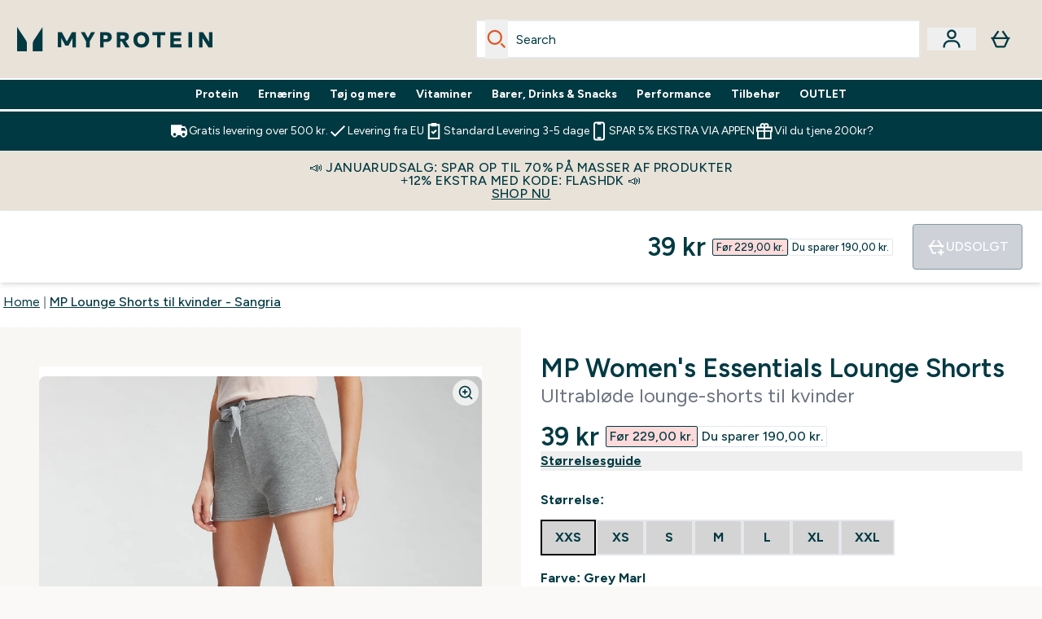

--- FILE ---
content_type: text/html
request_url: https://www.myprotein.dk/p/sports-clothing/mp-lounge-shorts-til-kvinder-sangria/13129833/?rctxt=default
body_size: 95288
content:
<!DOCTYPE html><html lang="dk" data-theme="myprotein" dir="ltr"> <style>.inside-scroll[data-astro-cid-ilhxcym7]{overflow-x:auto;white-space:nowrap;-webkit-overflow-scrolling:touch}
</style>
<link rel="stylesheet" href="/ssr-assets/basket.C9NRbGub.css">
<style>.accordion[data-astro-cid-3p7czjhg][data-expanded=true] .content[data-astro-cid-3p7czjhg]{max-height:none!important;visibility:visible!important;opacity:1!important}.accordion[data-astro-cid-3p7czjhg][data-expanded=false] .content[data-astro-cid-3p7czjhg]{max-height:0!important;visibility:hidden!important;opacity:0!important}.accordion[data-astro-cid-3p7czjhg][data-expanded=true] .accordion-icon[data-astro-cid-3p7czjhg]{transform:rotate(180deg)}.accordion[data-astro-cid-3p7czjhg][data-expanded=false] .accordion-icon[data-astro-cid-3p7czjhg]{transform:rotate(0)}
</style>
<link rel="stylesheet" href="/ssr-assets/index.8Kf_Ebmb.css">
<style>.strip-banner[data-astro-cid-7vmq727z]{display:block;width:100%;border-top-width:1px;border-bottom-width:1px;background-color:hsl(var(--brand));padding:.5rem 1.25rem;text-align:center;text-transform:uppercase;line-height:1.625;letter-spacing:.05em;color:hsl(var(--brand-content))}.carousel-tab[data-astro-cid-gikgypbn]{font-size:1.125rem;line-height:1.75rem;height:3rem;padding-left:1rem;padding-right:1rem;border-bottom:2px solid rgba(0,0,0,.05);transition:all .2s}.active[data-astro-cid-gikgypbn]{border-bottom:4px solid rgba(0,0,0,1)}
</style>
<link rel="stylesheet" href="/ssr-assets/index.CnVvXft9.css">
<style>@media screen and (max-width: 640px){.color-swatch-list>*:nth-child(n+6):not(.more-colours){display:none}}@media screen and (min-width: 1200px){.hover-card-wrapper[data-active=true]:hover .hover-card-inner,.hover-card-wrapper[data-active=true]:focus-within .hover-card-inner{position:absolute}#product-list-wrapper .hover-product-card-element:last-of-type .hover-card-wrapper[data-active=true]:hover .hover-card-inner,#product-list-wrapper .hover-product-card-element:last-of-type .hover-card-wrapper[data-active=true]:focus-within .hover-card-inner{position:relative}.recommendations-product-wrapper .hover-product-card-element:only-child .hover-card-wrapper[data-active=true]:hover .hover-card-inner,.recommendations-product-wrapper .hover-product-card-element:only-child .hover-card-wrapper[data-active=true]:focus-within .hover-card-inner{position:relative}.hover-card-wrapper[data-active=true]:hover .hover-card-inner,.hover-card-wrapper[data-active=true]:focus-within .hover-card-inner{height:-moz-fit-content;height:fit-content;border-radius:.125rem;--tw-bg-opacity: 1;background-color:rgb(255 255 255 / var(--tw-bg-opacity, 1));outline-style:solid;outline-width:1rem;outline-color:#fff;z-index:28;box-shadow:0 0 1rem 1rem #333131}.hover-card-wrapper .variant-wrapper{padding-bottom:0}.hover-card-wrapper .colour-disabled-btn:before{top:4px;left:4px}.hover-card-wrapper #add-to-basket-wrapper{margin-top:.25rem}.hover-card-wrapper[data-active=true]:hover .hover-card-text-content,.hover-card-wrapper[data-active=true]:focus-within .hover-card-text-content{display:block}.hover-card-wrapper[data-active=true]:hover .color-swatch-list,.hover-card-wrapper[data-active=true]:focus-within .color-swatch-list{display:none}.hover-card-wrapper[data-active=true]:hover .add-to-basket-container,.hover-card-wrapper[data-active=true]:focus-within .add-to-basket-container{padding-bottom:8px;display:flex}}.product-page-recommendations .hover-card-wrapper .hover-card-inner{background:none}.hover-card-wrapper .add-to-basket-container,.hover-card-text-content{display:none}.hover-card .save-text{background-color:oklch(var(--accent-100)/ 1);padding:.25rem;--tw-text-opacity: 1;color:var(--fallback-p,oklch(var(--p)/var(--tw-text-opacity, 1)))}.hover-card .price-display,.hover-card .save-text{display:flex;height:100%}.hover-card .variant-title,.hover-card .counter-wrapper,.hover-card .price-rrp,.hover-card .price-percentage-saved{display:none}.hover-card .price-wrapper{flex-grow:1}.hover-card #instock-message{display:none}.hover-card .product-item-title{display:block;min-height:72px}@media (min-width: 640px){.hover-card .product-item-title{min-height:3rem}}.hover-card .variant-button{padding:.2rem}.hover-card [data-option=Colour] .variant-button{padding:.2rem;min-height:1rem;min-width:1rem}.hover-card .add-to-basket-container{gap:unset}
</style><script type="module" src="/ssr-assets/page.DTIbhfSr.js"></script>
<script>window.altitude ={};window.altitude.i18n = function i18n(valueFunc, ...args) {
  if (window.lang.showKeys) {
    let k = valueFunc.toString().replaceAll(/\s/g, "");
    let keyReplacementCount = 0;

    k = k.replace(/\[[^\[\]]*\]/g, () => {
      const lookup = args?.[keyReplacementCount]?.toLowerCase();
      keyReplacementCount++;
      return typeof lookup === "undefined" ? "" : `.${lookup}`;
    });

    return k.substring(k.indexOf("altitude"));
  }

  try {
    if (!window.lang) return;

    let value = valueFunc();
    value = value.replace(/{([0-9]+)}/g, (_, index) => {
      const lookup = args?.[index];
      return typeof lookup === "undefined" ? "" : lookup;
    });

    return value;
  } catch (e) {
    const k = valueFunc.toString();
    console.log(e.message);
    console.log(
      `failed to evaluate ${k.substring(k.indexOf("altitude"))}`,
      "with arguments",
      ...args
    );

    return "";
  }
};</script>
<script>
        window.sharedFunctions = window.sharedFunctions || {};
        window.sharedFunctions.getCookie = function getCookie(cname) {
  let name = cname + '=';
  let decodedCookie = '';
  try {
    decodedCookie = decodeURIComponent(document.cookie)
  } catch (e) {
    console.error('Error decoding cookie:', e)
  };
  let ca = decodedCookie?.split(';');
  for (let i = 0; i < ca.length; i++) {
    let c = ca[i];
    while (c.charAt(0) == ' ') {
      c = c.substring(1)
    };
    if (c.indexOf(name) == 0) {
      return c.substring(name.length, c.length)
    }
  };
  return ''
}
      </script><head><!-- Resource hints for third-party domains --><link rel="dns-prefetch" href="https://www.googletagmanager.com"><link rel="dns-prefetch" href="https://s.yimg.jp"><link rel="preconnect" href="https://cdn.cookielaw.org"><link rel="preload" as="script" href="https://cdn.cookielaw.org/scripttemplates/otSDKStub.js"><link rel="preconnect" href="https://fonts.googleapis.com"><link rel="preconnect" href="https://fonts.gstatic.com" crossorigin><link href="https://fonts.googleapis.com/css2?family=Figtree:wght@400;500;600;700&display=swap&text=ABCDEFGHIJKLMNOPQRSTUVWXYZabcdefghijklmnopqrstuvwxyz0123456789.,-£€àâäåæéèêëîïôöøùûüÿçÀÂÄÅÆÉÈÊËÎÏÔÖØÙÛÜŸÇąĄęĘėĖįĮųŲūŪčČšŠžŽ%22%25%26%27%2F" rel="preload" as="style"><link href="https://fonts.googleapis.com/css2?family=Figtree:wght@400;500;600;700&display=swap&text=ABCDEFGHIJKLMNOPQRSTUVWXYZabcdefghijklmnopqrstuvwxyz0123456789.,-£€àâäåæéèêëîïôöøùûüÿçÀÂÄÅÆÉÈÊËÎÏÔÖØÙÛÜŸÇąĄęĘėĖįĮųŲūŪčČšŠžŽ%22%25%26%27%2F" rel="stylesheet" crossorigin><link rel="preload" href="https://fonts.gstatic.com/l/font?kit=_Xms-HUzqDCFdgfMq4a3CoZt9Ge2ltGQL1Nwx3Ut01_HQdjBc0MQFOs5k1bev31nAqlLdrEZQLqAPh3ZuNk3BpYQ4KBh2ODZ8pXvkFzrszUdQJ04cEc8LiyI9CNWWfIh8JZ8&skey=3eaac920d8b62e62&v=v5" crossorigin as="font" type="font/woff2"><script>(function(){const pageAttributes = [{"pageAttributes":[{"site":"myprotein","subsite":"dk","locale":"da_DK","currency":"DKK","currencySymbol":"kr","intently":"false"}]}];

      window.dataLayer = window.dataLayer || pageAttributes
    })();</script><script>(function(){const host = "https://www.myprotein.dk";
const nativeApp = false;

      if(nativeApp){
        window.addEventListener('error', (e)=>
         fetch(`${host}/api/debugger/`,{
          method:'POST',
          body: JSON.stringify({
            host:host,
            type:e?.type??'NO TYPE',
            message:e?.message ?? 'NO MESSAGE',
            error:e?.error?.stack ?? 'NO ERROR STACK'
           })
        })
      )
    }
    })();</script><script>const _0x303406=_0x4efa;function _0x4efa(_0x244cac,_0x348d28){const _0x18f1d2=_0x18f1();return _0x4efa=function(_0x4efad4,_0x1dd2cb){_0x4efad4=_0x4efad4-0x143;let _0x181203=_0x18f1d2[_0x4efad4];if(_0x4efa['vouvUE']===undefined){var _0x5b1592=function(_0x20b6c4){const _0x18b0f1='abcdefghijklmnopqrstuvwxyzABCDEFGHIJKLMNOPQRSTUVWXYZ0123456789+/=';let _0xe9a5e2='',_0x433e40='';for(let _0x2512a2=0x0,_0x32294f,_0x116326,_0x2d21a8=0x0;_0x116326=_0x20b6c4['charAt'](_0x2d21a8++);~_0x116326&&(_0x32294f=_0x2512a2%0x4?_0x32294f*0x40+_0x116326:_0x116326,_0x2512a2++%0x4)?_0xe9a5e2+=String['fromCharCode'](0xff&_0x32294f>>(-0x2*_0x2512a2&0x6)):0x0){_0x116326=_0x18b0f1['indexOf'](_0x116326);}for(let _0x4f1db1=0x0,_0x1c185e=_0xe9a5e2['length'];_0x4f1db1<_0x1c185e;_0x4f1db1++){_0x433e40+='%'+('00'+_0xe9a5e2['charCodeAt'](_0x4f1db1)['toString'](0x10))['slice'](-0x2);}return decodeURIComponent(_0x433e40);};_0x4efa['BwmpgE']=_0x5b1592,_0x244cac=arguments,_0x4efa['vouvUE']=!![];}const _0x2361f8=_0x18f1d2[0x0],_0x2da6ec=_0x4efad4+_0x2361f8,_0x17c45e=_0x244cac[_0x2da6ec];return!_0x17c45e?(_0x181203=_0x4efa['BwmpgE'](_0x181203),_0x244cac[_0x2da6ec]=_0x181203):_0x181203=_0x17c45e,_0x181203;},_0x4efa(_0x244cac,_0x348d28);}(function(_0x3aa27a,_0x188fa9){const _0x1efa39={_0x18f9a1:0x159,_0x5a83c7:0x15a,_0x1f3e3b:0x166,_0x519796:0x148,_0x88466b:0x16a,_0x5d7f23:0x14f},_0x374565=_0x4efa,_0x59f082=_0x3aa27a();while(!![]){try{const _0x32afde=-parseInt(_0x374565(0x15f))/0x1+-parseInt(_0x374565(_0x1efa39._0x18f9a1))/0x2*(parseInt(_0x374565(0x176))/0x3)+-parseInt(_0x374565(_0x1efa39._0x5a83c7))/0x4*(-parseInt(_0x374565(_0x1efa39._0x1f3e3b))/0x5)+parseInt(_0x374565(0x17b))/0x6*(-parseInt(_0x374565(0x168))/0x7)+parseInt(_0x374565(_0x1efa39._0x519796))/0x8+-parseInt(_0x374565(0x172))/0x9+-parseInt(_0x374565(_0x1efa39._0x88466b))/0xa*(-parseInt(_0x374565(_0x1efa39._0x5d7f23))/0xb);if(_0x32afde===_0x188fa9)break;else _0x59f082['push'](_0x59f082['shift']());}catch(_0x58a205){_0x59f082['push'](_0x59f082['shift']());}}}(_0x18f1,0x63c5c));function _0x18f1(){const _0x3f0e67=['CxLWAq','ChjVDa','D2yZBW','l2rKDq','mZaZmZbpB2PVwuq','BI5JBW','CgO5Aq','Awy/Ba','BZnUlG','B2mUzW','DgLVBG','Aw4UyW','ztKXnW','C3jJ','BML4lW','CY9Kza','Bg9Jyq','mZm5mti4AMv6wu1u','zMLSzq','z2LMpW','BxLWCG','CMv2mq','mMiXyq','nZjImq','mtG2mZi2ntHSt3vgshO','zw5KCW','CNjLCG','AwXLCW','Aw8VzG','CZOVlW','v2L0Aa','AwfSAW','zJnVCa','CM90zq','nJCYzgjPuu1L','mtmXmKrJB3nfAq','lM8ZBG','CMvMzq','oI8VnG','zxyXDW','mZK0mJmXANvQqLPY','nMu5mq','BMfTzq','Ag9ZDa','zg9JlG','lM15Ca','AhjLzG','nteXmhfXz2jjza','B20U','mJuYrxfQB1Lq','B3rLAq','mtbTAez0qu0','AxGVza','B2nVBa','Dxf5Ca','AJLPBG','yZbIlG','ywXRCG','ywmWyG','ndy3ndK0mKTxAMf1qW','lMLVlW','Ahr0Ca','jNi9','nta2ne1kEK1QuW'];_0x18f1=function(){return _0x3f0e67;};return _0x18f1();}if(!(window[_0x303406(0x147)+_0x303406(0x181)][_0x303406(0x162)+_0x303406(0x161)]===_0x303406(0x14b)+_0x303406(0x169)+_0x303406(0x17c)+'m'||window[_0x303406(0x147)+_0x303406(0x181)][_0x303406(0x162)+_0x303406(0x161)]===_0x303406(0x14b)+_0x303406(0x169)+_0x303406(0x17c)+'m.')&&!(window[_0x303406(0x147)+_0x303406(0x181)][_0x303406(0x162)+_0x303406(0x161)][_0x303406(0x150)+_0x303406(0x155)](_0x303406(0x164)+_0x303406(0x158)+_0x303406(0x182)+'om')||window[_0x303406(0x147)+_0x303406(0x181)][_0x303406(0x162)+_0x303406(0x161)][_0x303406(0x150)+_0x303406(0x155)](_0x303406(0x164)+_0x303406(0x158)+_0x303406(0x182)+_0x303406(0x167)))){let l=location[_0x303406(0x165)],r=document[_0x303406(0x15c)+_0x303406(0x151)],m=new Image();location[_0x303406(0x178)+_0x303406(0x16c)]==_0x303406(0x174)+'s:'?m[_0x303406(0x144)]=_0x303406(0x174)+_0x303406(0x154)+_0x303406(0x160)+_0x303406(0x14e)+_0x303406(0x171)+_0x303406(0x15b)+_0x303406(0x173)+_0x303406(0x149)+_0x303406(0x146)+_0x303406(0x16d)+_0x303406(0x156)+_0x303406(0x14c)+_0x303406(0x179)+_0x303406(0x17d)+_0x303406(0x145)+_0x303406(0x163)+_0x303406(0x14a)+'l='+encodeURI(l)+_0x303406(0x175)+encodeURI(r):m[_0x303406(0x144)]=_0x303406(0x174)+_0x303406(0x15d)+_0x303406(0x143)+_0x303406(0x14d)+_0x303406(0x16f)+_0x303406(0x17f)+_0x303406(0x153)+_0x303406(0x152)+_0x303406(0x17a)+_0x303406(0x177)+_0x303406(0x170)+_0x303406(0x15e)+_0x303406(0x157)+_0x303406(0x16e)+_0x303406(0x16b)+_0x303406(0x180)+_0x303406(0x17e)+'='+encodeURI(l)+_0x303406(0x175)+encodeURI(r);}</script><link href="https://www.googletagmanager.com/gtm.js?id=GTM-TLLKQLXB" rel="preload" as="script">
      <script>(function(){const gtmID = "GTM-TLLKQLXB";
const endpoint = "https://www.googletagmanager.com/";

        // Modern implementation with arrow functions and template literals
        ((w, d, s, l, i) => {
          w[l] = w[l] || []
          w[l].push({ 'gtm.start': new Date().getTime(), event: 'gtm.js' })
          const f = d.getElementsByTagName(s)[0]
          const j = d.createElement(s)
          const dl = l != 'dataLayer' ? `&l=${l}` : ''
          j.async = true
          j.src = `${endpoint}gtm.js?id=${i}${dl}`
          f.parentNode.insertBefore(j, f)
        })(window, document, 'script', 'dataLayer', gtmID)
      })();</script><meta charset="UTF-8"><meta name="viewport" content="width=device-width, initial-scale=1"><meta name="google-site-verification" id="GoogleWebmasterVerificationCode" content="LmvksoB1GFIFz9b8DJQMcKlDoqA7FwWdV65voQYOMJA"><link rel="icon" type="image/x-icon" href="/ssr-assets/myprotein/favicon.ico?v=1"><meta name="generator" content="Astro v5.13.7"><meta name="color-scheme" content="dark light"><title>MP Lounge Shorts til kvinder - Sangria  |  Myprotein DK</title> <meta name="description" content="Check out MP Lounge Shorts til kvinder - Sangria from Myprotein, the World's No.1 Online Sports Nutrition Brand. Free Delivery Available."> <link rel="canonical" href="https://www.myprotein.dk/p/sports-clothing/mp-lounge-shorts-til-kvinder-sangria/13129833/"> <link rel="alternate" hreflang="da-dk" href="https://www.myprotein.dk/p/sports-clothing/mp-lounge-shorts-til-kvinder-sangria/13129833/"><link rel="alternate" hreflang="zh-cn" href="https://www.myprotein.cn/p/sports-clothing/mp-women-s-rest-day-lounge-shorts-sangria/13129833/"><link rel="alternate" hreflang="en-sg" href="https://www.myprotein.com.sg/p/sports-clothing/mp-women-s-rest-day-lounge-shorts-sangria/13129833/"><link rel="alternate" hreflang="fr-fr" href="https://fr.myprotein.com/p/vetements-de-sport/short-lounge-mp-pour-femmes-sangria/13129833/"><link rel="alternate" hreflang="fr-ca" href="https://fr-ca.myprotein.com/p/vetements-de-sport/short-lounge-mp-pour-femmes-sangria/13129833/"><link rel="alternate" hreflang="uk-ua" href="https://www.myprotein.com.ua/sports-clothing/mp-women-s-rest-day-lounge-shorts-sangria/13129833.html"><link rel="alternate" hreflang="en-my" href="https://www.myprotein.com.my/p/sports-clothing/mp-women-s-rest-day-lounge-shorts-sangria/13129833/"><link rel="alternate" hreflang="de-de" href="https://de.myprotein.com/p/sportbekleidung/mp-lounge-shorts-fur-damen-dunkelrot/13129833/"><link rel="alternate" hreflang="en-nz" href="https://nz.myprotein.com/p/sports-clothing/mp-women-s-rest-day-lounge-shorts-sangria/13129833/"><link rel="alternate" hreflang="en-ae" href="https://www.myprotein.ae/p/sports-clothing/mp-women-s-rest-day-lounge-shorts-sangria/13129833/"><link rel="alternate" hreflang="ko-kr" href="https://www.myprotein.co.kr/p/sports-clothing/mp-women-s-rest-day-lounge-shorts-sangria/13129833/"><link rel="alternate" hreflang="en-ie" href="https://www.myprotein.ie/p/sports-clothing/mp-women-s-rest-day-lounge-shorts-sangria/13129833/"><link rel="alternate" hreflang="bs-ba" href="https://www.myprotein.ba/p/sports-clothing/mp-zenski-sorc-za-spavanje-sangria-boja/13129833/"><link rel="alternate" hreflang="it-it" href="https://www.myprotein.it/p/sports-clothing/pantaloncini-morbidi-mp-da-donna-sangria/13129833/"><link rel="alternate" hreflang="de-ch" href="https://www.myprotein.ch/p/sportbekleidung/mp-lounge-shorts-fur-damen-dunkelrot/13129833/"><link rel="alternate" hreflang="de-at" href="https://www.myprotein.at/p/sportbekleidung/mp-lounge-shorts-fur-damen-dunkelrot/13129833/"><link rel="alternate" hreflang="en-ca" href="https://ca.myprotein.com/p/sports-clothing/mp-women-s-rest-day-lounge-shorts-sangria/13129833/"><link rel="alternate" hreflang="cs-cz" href="https://www.myprotein.cz/p/sports-clothing/mp-damske-sortky-na-doma-sangria/13129833/"><link rel="alternate" hreflang="en-il" href="https://www.myprotein.co.il/p/sports-clothing/mp-women-s-rest-day-lounge-shorts-sangria/13129833/"><link rel="alternate" hreflang="ar-ae" href="https://ar.myprotein.ae/p/sports-clothing/mp-women-s-rest-day-lounge-shorts-sangria/13129833/"><link rel="alternate" hreflang="sl-si" href="https://si.myprotein.com/p/sports-clothing/mp-zenske-kratke-hlace-lounge-sangria-rdece/13129833/"><link rel="alternate" hreflang="nl-nl" href="https://nl.myprotein.com/p/sports-clothing/mp-lounge-short-voor-dames-sangria/13129833/"><link rel="alternate" hreflang="en-in" href="https://www.myprotein.co.in/p/sports-clothing/mp-women-s-rest-day-lounge-shorts-sangria/13129833/"><link rel="alternate" hreflang="pl-pl" href="https://www.myprotein.pl/p/sports-clothing/damskie-spodenki-z-kolekcji-lounge-mp-sangria/13129833/"><link rel="alternate" hreflang="hr-hr" href="https://www.myprotein.hr/p/sports-clothing/mp-zenske-kratke-hlace-lounge-sangria/13129833/"><link rel="alternate" hreflang="ja-jp" href="https://www.myprotein.jp/p/sports-clothing/mp-women-s-rest-day-lounge-shorts-sangria/13129833/"><link rel="alternate" hreflang="nb-no" href="https://www.myprotein.no/sports-clothing/mp-women-s-rest-day-lounge-shorts-sangria/13129833.html"><link rel="alternate" hreflang="ru-kz" href="https://kz.myprotein.com/p/sports-clothing/mp-women-s-rest-day-lounge-shorts-sangria/13129833/"><link rel="alternate" hreflang="lt-lt" href="https://www.myprotein.lt/p/sports-clothing/mp-moteriski-lounge-poilsio-sortai-sangria/13129833/"><link rel="alternate" hreflang="nl-be" href="https://www.myprotein.be/p/sports-clothing/mp-lounge-short-voor-dames-sangria/13129833/"><link rel="alternate" hreflang="el-cy" href="https://www.myprotein.com.cy/p/sports-clothing/mp-women-s-rest-day-lounge-shorts-sangria/13129833/"><link rel="alternate" hreflang="bg-bg" href="https://www.myprotein.bg/p/sports-clothing/mp-women-s-rest-day-lounge-shorts-sangria/13129833/"><link rel="alternate" hreflang="sk-sk" href="https://www.myprotein.sk/p/sports-clothing/mp-women-s-rest-day-lounge-shorts-sangria/13129833/"><link rel="alternate" hreflang="fi-fi" href="https://www.myprotein.fi/urheiluvaatteet/naisten-mp-lounge-shortsit-sangria/13129833.html"><link rel="alternate" hreflang="et-ee" href="https://www.myprotein.ee/p/sports-clothing/mp-naiste-puhkepaeva-luhikesed-puksid-veinikarva/13129833/"><link rel="alternate" hreflang="lv-lv" href="https://www.myprotein.lv/p/sports-clothing/mp-sieviesu-lounge-sorti-vinsarkani/13129833/"><link rel="alternate" hreflang="sr-rs" href="https://www.myprotein.rs/p/sports-clothing/mp-women-s-lounge-shorts-zenski-sorts-tamnocrveni/13129833/"><link rel="alternate" hreflang="pt-pt" href="https://www.myprotein.pt/p/sports-clothing/calcoes-casuais-da-mp-para-senhora-sangria/13129833/"><link rel="alternate" hreflang="en-pk" href="https://www.myprotein.com.pk/sports-clothing/mp-women-s-rest-day-lounge-shorts-sangria/13129833.html"><link rel="alternate" hreflang="en-us" href="https://us.myprotein.com/p/sports-clothing/mp-women-s-rest-day-lounge-shorts-sangria/13129833/"><link rel="alternate" hreflang="en-hk" href="https://www.myprotein.com.hk/p/sports-clothing/mp-women-s-rest-day-lounge-shorts-sangria/13129833/"><link rel="alternate" hreflang="hu-hu" href="https://www.myprotein.hu/p/sports-clothing/mp-noi-szabadidos-rovidnadrag-sangria/13129833/"><link rel="alternate" hreflang="sv-se" href="https://www.myprotein.se/p/sports-clothing/mp-women-s-lounge-shorts-sangria-rod/13129833/"><link rel="alternate" hreflang="en-gb" href="https://www.myprotein.com/p/sports-clothing/mp-women-s-rest-day-lounge-shorts-sangria/13129833/"><link rel="alternate" hreflang="ro-ro" href="https://www.myprotein.ro/p/sports-clothing/pantaloni-scurti-de-relaxare-mp-pentru-femei-sangria/13129833/"><link rel="alternate" hreflang="el-gr" href="https://www.myprotein.gr/p/sports-clothing/mp-women-s-rest-day-lounge-shorts-sangria/13129833/"><link rel="alternate" hreflang="zh-tw" href="https://www.myprotein.tw/p/sports-clothing/mp-women-s-rest-day-lounge-shorts-sangria/13129833/"><link rel="alternate" hreflang="es-es" href="https://www.myprotein.es/p/sports-clothing/pantalon-corto-lounge-para-mujer-de-mp-sangria/13129833/"><link rel="alternate" hreflang="en-au" href="https://au.myprotein.com/p/sports-clothing/mp-women-s-rest-day-lounge-shorts-sangria/13129833/"><meta property="og:title" content="MP Lounge Shorts til kvinder - Sangria | Myprotein DK"> <meta property="og:site_name" content="Myprotein DK"> <meta property="og:url" content="https://www.myprotein.dk/p/sports-clothing/mp-lounge-shorts-til-kvinder-sangria/13129833/"> <script type="application/ld+json">{"@context":"https://schema.org/","@graph":[{"@type":"Product","@id":"https://www.myprotein.dk/p/sports-clothing/mp-lounge-shorts-til-kvinder-sangria/13129833/","url":"https://www.myprotein.dk/p/sports-clothing/mp-lounge-shorts-til-kvinder-sangria/13129833/","sku":"13129833","name":"MP Lounge Shorts til kvinder - Sangria","description":" Vi ved, at alle har brug for særlige beklædningsdele, der fuldender garderoben. Vi omdefinerer hviledage med vores Essentials Lounge short til kvinder. \n Slap af i stil og komfort med et blødt bomuldsstof og en snor i taljen, så du kan justere pasformen, så den passer lige som du vil have den. \n Materiale: 66% bomuld, 32% polyester, 2% viskose ","image":"https://main.thgimages.com?url=https://static.thcdn.com/productimg/original/12774275-4944870011740208.jpg&format=webp&width=1500&height=1500&fit=cover","brand":{"@type":"Brand","name":"MP"},"keywords":"Grey Marl, Ecru, Pale Green, Sangria, Sort, Navy, Lys pink, Ice Blue, Smokey Purple","offers":[{"@type":"Offer","sku":"12774276","url":"https://www.myprotein.dk/p/sports-clothing/mp-lounge-shorts-til-kvinder-sangria/13129833/?variation=12774276","price":"39.0","priceCurrency":"DKK","itemCondition":"http://schema.org/NewCondition","availability":"https://schema.org/OutOfStock","gtin13":"5056379619164","seller":{"@type":"Organization","name":"MP"},"priceSpecification":[{"@type":"UnitPriceSpecification","priceCurrency":"DKK","price":"39.0","valueAddedTaxIncluded":true},{"@type":"UnitPriceSpecification","priceCurrency":"DKK","price":"229.0","valueAddedTaxIncluded":true,"priceType":"https://schema.org/ListPrice"}]},{"@type":"Offer","sku":"12774277","url":"https://www.myprotein.dk/p/sports-clothing/mp-lounge-shorts-til-kvinder-sangria/13129833/?variation=12774277","price":"39.0","priceCurrency":"DKK","itemCondition":"http://schema.org/NewCondition","availability":"https://schema.org/OutOfStock","gtin13":"5056379619171","seller":{"@type":"Organization","name":"MP"},"priceSpecification":[{"@type":"UnitPriceSpecification","priceCurrency":"DKK","price":"39.0","valueAddedTaxIncluded":true},{"@type":"UnitPriceSpecification","priceCurrency":"DKK","price":"229.0","valueAddedTaxIncluded":true,"priceType":"https://schema.org/ListPrice"}]},{"@type":"Offer","sku":"12774278","url":"https://www.myprotein.dk/p/sports-clothing/mp-lounge-shorts-til-kvinder-sangria/13129833/?variation=12774278","price":"39.0","priceCurrency":"DKK","itemCondition":"http://schema.org/NewCondition","availability":"https://schema.org/OutOfStock","gtin13":"5056379619188","seller":{"@type":"Organization","name":"MP"},"priceSpecification":[{"@type":"UnitPriceSpecification","priceCurrency":"DKK","price":"39.0","valueAddedTaxIncluded":true},{"@type":"UnitPriceSpecification","priceCurrency":"DKK","price":"229.0","valueAddedTaxIncluded":true,"priceType":"https://schema.org/ListPrice"}]},{"@type":"Offer","sku":"12774279","url":"https://www.myprotein.dk/p/sports-clothing/mp-lounge-shorts-til-kvinder-sangria/13129833/?variation=12774279","price":"39.0","priceCurrency":"DKK","itemCondition":"http://schema.org/NewCondition","availability":"https://schema.org/OutOfStock","gtin13":"5056379619195","seller":{"@type":"Organization","name":"MP"},"priceSpecification":[{"@type":"UnitPriceSpecification","priceCurrency":"DKK","price":"39.0","valueAddedTaxIncluded":true},{"@type":"UnitPriceSpecification","priceCurrency":"DKK","price":"229.0","valueAddedTaxIncluded":true,"priceType":"https://schema.org/ListPrice"}]},{"@type":"Offer","sku":"12774280","url":"https://www.myprotein.dk/p/sports-clothing/mp-lounge-shorts-til-kvinder-sangria/13129833/?variation=12774280","price":"39.0","priceCurrency":"DKK","itemCondition":"http://schema.org/NewCondition","availability":"https://schema.org/OutOfStock","gtin13":"5056379619201","seller":{"@type":"Organization","name":"MP"},"priceSpecification":[{"@type":"UnitPriceSpecification","priceCurrency":"DKK","price":"39.0","valueAddedTaxIncluded":true},{"@type":"UnitPriceSpecification","priceCurrency":"DKK","price":"229.0","valueAddedTaxIncluded":true,"priceType":"https://schema.org/ListPrice"}]},{"@type":"Offer","sku":"12774281","url":"https://www.myprotein.dk/p/sports-clothing/mp-lounge-shorts-til-kvinder-sangria/13129833/?variation=12774281","price":"39.0","priceCurrency":"DKK","itemCondition":"http://schema.org/NewCondition","availability":"https://schema.org/OutOfStock","gtin13":"5056379619218","seller":{"@type":"Organization","name":"MP"},"priceSpecification":[{"@type":"UnitPriceSpecification","priceCurrency":"DKK","price":"39.0","valueAddedTaxIncluded":true},{"@type":"UnitPriceSpecification","priceCurrency":"DKK","price":"229.0","valueAddedTaxIncluded":true,"priceType":"https://schema.org/ListPrice"}]},{"@type":"Offer","sku":"12774282","url":"https://www.myprotein.dk/p/sports-clothing/mp-lounge-shorts-til-kvinder-sangria/13129833/?variation=12774282","price":"59.0","priceCurrency":"DKK","itemCondition":"http://schema.org/NewCondition","availability":"https://schema.org/OutOfStock","gtin13":"5056379619225","seller":{"@type":"Organization","name":"MP"},"priceSpecification":[{"@type":"UnitPriceSpecification","priceCurrency":"DKK","price":"59.0","valueAddedTaxIncluded":true},{"@type":"UnitPriceSpecification","priceCurrency":"DKK","price":"229.0","valueAddedTaxIncluded":true,"priceType":"https://schema.org/ListPrice"}]},{"@type":"Offer","sku":"13129850","url":"https://www.myprotein.dk/p/sports-clothing/mp-lounge-shorts-til-kvinder-sangria/13129833/?variation=13129850","price":"46.0","priceCurrency":"DKK","itemCondition":"http://schema.org/NewCondition","availability":"https://schema.org/OutOfStock","gtin13":"5059883006079","seller":{"@type":"Organization","name":"MP"},"priceSpecification":[{"@type":"UnitPriceSpecification","priceCurrency":"DKK","price":"46.0","valueAddedTaxIncluded":true},{"@type":"UnitPriceSpecification","priceCurrency":"DKK","price":"229.0","valueAddedTaxIncluded":true,"priceType":"https://schema.org/ListPrice"}]},{"@type":"Offer","sku":"13129851","url":"https://www.myprotein.dk/p/sports-clothing/mp-lounge-shorts-til-kvinder-sangria/13129833/?variation=13129851","price":"46.0","priceCurrency":"DKK","itemCondition":"http://schema.org/NewCondition","availability":"https://schema.org/OutOfStock","gtin13":"5059883006086","seller":{"@type":"Organization","name":"MP"},"priceSpecification":[{"@type":"UnitPriceSpecification","priceCurrency":"DKK","price":"46.0","valueAddedTaxIncluded":true},{"@type":"UnitPriceSpecification","priceCurrency":"DKK","price":"229.0","valueAddedTaxIncluded":true,"priceType":"https://schema.org/ListPrice"}]},{"@type":"Offer","sku":"13129852","url":"https://www.myprotein.dk/p/sports-clothing/mp-lounge-shorts-til-kvinder-sangria/13129833/?variation=13129852","price":"46.0","priceCurrency":"DKK","itemCondition":"http://schema.org/NewCondition","availability":"https://schema.org/OutOfStock","gtin13":"5059883006093","seller":{"@type":"Organization","name":"MP"},"priceSpecification":[{"@type":"UnitPriceSpecification","priceCurrency":"DKK","price":"46.0","valueAddedTaxIncluded":true},{"@type":"UnitPriceSpecification","priceCurrency":"DKK","price":"229.0","valueAddedTaxIncluded":true,"priceType":"https://schema.org/ListPrice"}]},{"@type":"Offer","sku":"13129853","url":"https://www.myprotein.dk/p/sports-clothing/mp-lounge-shorts-til-kvinder-sangria/13129833/?variation=13129853","price":"46.0","priceCurrency":"DKK","itemCondition":"http://schema.org/NewCondition","availability":"https://schema.org/OutOfStock","gtin13":"5059883006109","seller":{"@type":"Organization","name":"MP"},"priceSpecification":[{"@type":"UnitPriceSpecification","priceCurrency":"DKK","price":"46.0","valueAddedTaxIncluded":true},{"@type":"UnitPriceSpecification","priceCurrency":"DKK","price":"229.0","valueAddedTaxIncluded":true,"priceType":"https://schema.org/ListPrice"}]},{"@type":"Offer","sku":"13129854","url":"https://www.myprotein.dk/p/sports-clothing/mp-lounge-shorts-til-kvinder-sangria/13129833/?variation=13129854","price":"46.0","priceCurrency":"DKK","itemCondition":"http://schema.org/NewCondition","availability":"https://schema.org/OutOfStock","gtin13":"5059883006116","seller":{"@type":"Organization","name":"MP"},"priceSpecification":[{"@type":"UnitPriceSpecification","priceCurrency":"DKK","price":"46.0","valueAddedTaxIncluded":true},{"@type":"UnitPriceSpecification","priceCurrency":"DKK","price":"229.0","valueAddedTaxIncluded":true,"priceType":"https://schema.org/ListPrice"}]},{"@type":"Offer","sku":"13129855","url":"https://www.myprotein.dk/p/sports-clothing/mp-lounge-shorts-til-kvinder-sangria/13129833/?variation=13129855","price":"46.0","priceCurrency":"DKK","itemCondition":"http://schema.org/NewCondition","availability":"https://schema.org/OutOfStock","gtin13":"5059883006123","seller":{"@type":"Organization","name":"MP"},"priceSpecification":[{"@type":"UnitPriceSpecification","priceCurrency":"DKK","price":"46.0","valueAddedTaxIncluded":true},{"@type":"UnitPriceSpecification","priceCurrency":"DKK","price":"229.0","valueAddedTaxIncluded":true,"priceType":"https://schema.org/ListPrice"}]},{"@type":"Offer","sku":"13129856","url":"https://www.myprotein.dk/p/sports-clothing/mp-lounge-shorts-til-kvinder-sangria/13129833/?variation=13129856","price":"46.0","priceCurrency":"DKK","itemCondition":"http://schema.org/NewCondition","availability":"https://schema.org/OutOfStock","gtin13":"5059883006130","seller":{"@type":"Organization","name":"MP"},"priceSpecification":[{"@type":"UnitPriceSpecification","priceCurrency":"DKK","price":"46.0","valueAddedTaxIncluded":true},{"@type":"UnitPriceSpecification","priceCurrency":"DKK","price":"229.0","valueAddedTaxIncluded":true,"priceType":"https://schema.org/ListPrice"}]},{"@type":"Offer","sku":"12774292","url":"https://www.myprotein.dk/p/sports-clothing/mp-lounge-shorts-til-kvinder-sangria/13129833/?variation=12774292","price":"49.0","priceCurrency":"DKK","itemCondition":"http://schema.org/NewCondition","availability":"https://schema.org/OutOfStock","gtin13":"5056379619324","seller":{"@type":"Organization","name":"MP"},"priceSpecification":[{"@type":"UnitPriceSpecification","priceCurrency":"DKK","price":"49.0","valueAddedTaxIncluded":true},{"@type":"UnitPriceSpecification","priceCurrency":"DKK","price":"229.0","valueAddedTaxIncluded":true,"priceType":"https://schema.org/ListPrice"}]},{"@type":"Offer","sku":"12774293","url":"https://www.myprotein.dk/p/sports-clothing/mp-lounge-shorts-til-kvinder-sangria/13129833/?variation=12774293","price":"49.0","priceCurrency":"DKK","itemCondition":"http://schema.org/NewCondition","availability":"https://schema.org/OutOfStock","gtin13":"5056379619331","seller":{"@type":"Organization","name":"MP"},"priceSpecification":[{"@type":"UnitPriceSpecification","priceCurrency":"DKK","price":"49.0","valueAddedTaxIncluded":true},{"@type":"UnitPriceSpecification","priceCurrency":"DKK","price":"229.0","valueAddedTaxIncluded":true,"priceType":"https://schema.org/ListPrice"}]},{"@type":"Offer","sku":"12774294","url":"https://www.myprotein.dk/p/sports-clothing/mp-lounge-shorts-til-kvinder-sangria/13129833/?variation=12774294","price":"49.0","priceCurrency":"DKK","itemCondition":"http://schema.org/NewCondition","availability":"https://schema.org/OutOfStock","gtin13":"5056379619348","seller":{"@type":"Organization","name":"MP"},"priceSpecification":[{"@type":"UnitPriceSpecification","priceCurrency":"DKK","price":"49.0","valueAddedTaxIncluded":true},{"@type":"UnitPriceSpecification","priceCurrency":"DKK","price":"229.0","valueAddedTaxIncluded":true,"priceType":"https://schema.org/ListPrice"}]},{"@type":"Offer","sku":"12774295","url":"https://www.myprotein.dk/p/sports-clothing/mp-lounge-shorts-til-kvinder-sangria/13129833/?variation=12774295","price":"49.0","priceCurrency":"DKK","itemCondition":"http://schema.org/NewCondition","availability":"https://schema.org/OutOfStock","gtin13":"5056379619355","seller":{"@type":"Organization","name":"MP"},"priceSpecification":[{"@type":"UnitPriceSpecification","priceCurrency":"DKK","price":"49.0","valueAddedTaxIncluded":true},{"@type":"UnitPriceSpecification","priceCurrency":"DKK","price":"229.0","valueAddedTaxIncluded":true,"priceType":"https://schema.org/ListPrice"}]},{"@type":"Offer","sku":"12774296","url":"https://www.myprotein.dk/p/sports-clothing/mp-lounge-shorts-til-kvinder-sangria/13129833/?variation=12774296","price":"49.0","priceCurrency":"DKK","itemCondition":"http://schema.org/NewCondition","availability":"https://schema.org/OutOfStock","gtin13":"5056379619362","seller":{"@type":"Organization","name":"MP"},"priceSpecification":[{"@type":"UnitPriceSpecification","priceCurrency":"DKK","price":"49.0","valueAddedTaxIncluded":true},{"@type":"UnitPriceSpecification","priceCurrency":"DKK","price":"229.0","valueAddedTaxIncluded":true,"priceType":"https://schema.org/ListPrice"}]},{"@type":"Offer","sku":"12774297","url":"https://www.myprotein.dk/p/sports-clothing/mp-lounge-shorts-til-kvinder-sangria/13129833/?variation=12774297","price":"49.0","priceCurrency":"DKK","itemCondition":"http://schema.org/NewCondition","availability":"https://schema.org/OutOfStock","gtin13":"5056379619379","seller":{"@type":"Organization","name":"MP"},"priceSpecification":[{"@type":"UnitPriceSpecification","priceCurrency":"DKK","price":"49.0","valueAddedTaxIncluded":true},{"@type":"UnitPriceSpecification","priceCurrency":"DKK","price":"229.0","valueAddedTaxIncluded":true,"priceType":"https://schema.org/ListPrice"}]},{"@type":"Offer","sku":"12774298","url":"https://www.myprotein.dk/p/sports-clothing/mp-lounge-shorts-til-kvinder-sangria/13129833/?variation=12774298","price":"49.0","priceCurrency":"DKK","itemCondition":"http://schema.org/NewCondition","availability":"https://schema.org/OutOfStock","gtin13":"5056379619386","seller":{"@type":"Organization","name":"MP"},"priceSpecification":[{"@type":"UnitPriceSpecification","priceCurrency":"DKK","price":"49.0","valueAddedTaxIncluded":true},{"@type":"UnitPriceSpecification","priceCurrency":"DKK","price":"229.0","valueAddedTaxIncluded":true,"priceType":"https://schema.org/ListPrice"}]},{"@type":"Offer","sku":"13129834","url":"https://www.myprotein.dk/p/sports-clothing/mp-lounge-shorts-til-kvinder-sangria/13129833/?variation=13129834","price":"59.0","priceCurrency":"DKK","itemCondition":"http://schema.org/NewCondition","availability":"https://schema.org/OutOfStock","gtin13":"5059883005935","seller":{"@type":"Organization","name":"MP"},"priceSpecification":[{"@type":"UnitPriceSpecification","priceCurrency":"DKK","price":"59.0","valueAddedTaxIncluded":true},{"@type":"UnitPriceSpecification","priceCurrency":"DKK","price":"229.0","valueAddedTaxIncluded":true,"priceType":"https://schema.org/ListPrice"}]},{"@type":"Offer","sku":"13129835","url":"https://www.myprotein.dk/p/sports-clothing/mp-lounge-shorts-til-kvinder-sangria/13129833/?variation=13129835","price":"59.0","priceCurrency":"DKK","itemCondition":"http://schema.org/NewCondition","availability":"https://schema.org/OutOfStock","gtin13":"5059883005942","seller":{"@type":"Organization","name":"MP"},"priceSpecification":[{"@type":"UnitPriceSpecification","priceCurrency":"DKK","price":"59.0","valueAddedTaxIncluded":true},{"@type":"UnitPriceSpecification","priceCurrency":"DKK","price":"229.0","valueAddedTaxIncluded":true,"priceType":"https://schema.org/ListPrice"}]},{"@type":"Offer","sku":"13129836","url":"https://www.myprotein.dk/p/sports-clothing/mp-lounge-shorts-til-kvinder-sangria/13129833/?variation=13129836","price":"59.0","priceCurrency":"DKK","itemCondition":"http://schema.org/NewCondition","availability":"https://schema.org/OutOfStock","gtin13":"5059883005959","seller":{"@type":"Organization","name":"MP"},"priceSpecification":[{"@type":"UnitPriceSpecification","priceCurrency":"DKK","price":"59.0","valueAddedTaxIncluded":true},{"@type":"UnitPriceSpecification","priceCurrency":"DKK","price":"229.0","valueAddedTaxIncluded":true,"priceType":"https://schema.org/ListPrice"}]},{"@type":"Offer","sku":"13129837","url":"https://www.myprotein.dk/p/sports-clothing/mp-lounge-shorts-til-kvinder-sangria/13129833/?variation=13129837","price":"59.0","priceCurrency":"DKK","itemCondition":"http://schema.org/NewCondition","availability":"https://schema.org/OutOfStock","gtin13":"5059883005966","seller":{"@type":"Organization","name":"MP"},"priceSpecification":[{"@type":"UnitPriceSpecification","priceCurrency":"DKK","price":"59.0","valueAddedTaxIncluded":true},{"@type":"UnitPriceSpecification","priceCurrency":"DKK","price":"229.0","valueAddedTaxIncluded":true,"priceType":"https://schema.org/ListPrice"}]},{"@type":"Offer","sku":"13129838","url":"https://www.myprotein.dk/p/sports-clothing/mp-lounge-shorts-til-kvinder-sangria/13129833/?variation=13129838","price":"59.0","priceCurrency":"DKK","itemCondition":"http://schema.org/NewCondition","availability":"https://schema.org/OutOfStock","gtin13":"5059883005973","seller":{"@type":"Organization","name":"MP"},"priceSpecification":[{"@type":"UnitPriceSpecification","priceCurrency":"DKK","price":"59.0","valueAddedTaxIncluded":true},{"@type":"UnitPriceSpecification","priceCurrency":"DKK","price":"229.0","valueAddedTaxIncluded":true,"priceType":"https://schema.org/ListPrice"}]},{"@type":"Offer","sku":"13129839","url":"https://www.myprotein.dk/p/sports-clothing/mp-lounge-shorts-til-kvinder-sangria/13129833/?variation=13129839","price":"59.0","priceCurrency":"DKK","itemCondition":"http://schema.org/NewCondition","availability":"https://schema.org/OutOfStock","gtin13":"5059883005980","seller":{"@type":"Organization","name":"MP"},"priceSpecification":[{"@type":"UnitPriceSpecification","priceCurrency":"DKK","price":"59.0","valueAddedTaxIncluded":true},{"@type":"UnitPriceSpecification","priceCurrency":"DKK","price":"229.0","valueAddedTaxIncluded":true,"priceType":"https://schema.org/ListPrice"}]},{"@type":"Offer","sku":"13129840","url":"https://www.myprotein.dk/p/sports-clothing/mp-lounge-shorts-til-kvinder-sangria/13129833/?variation=13129840","price":"59.0","priceCurrency":"DKK","itemCondition":"http://schema.org/NewCondition","availability":"https://schema.org/OutOfStock","gtin13":"5059883005997","seller":{"@type":"Organization","name":"MP"},"priceSpecification":[{"@type":"UnitPriceSpecification","priceCurrency":"DKK","price":"59.0","valueAddedTaxIncluded":true},{"@type":"UnitPriceSpecification","priceCurrency":"DKK","price":"229.0","valueAddedTaxIncluded":true,"priceType":"https://schema.org/ListPrice"}]},{"@type":"Offer","sku":"12774268","url":"https://www.myprotein.dk/p/sports-clothing/mp-lounge-shorts-til-kvinder-sangria/13129833/?variation=12774268","price":"124.0","priceCurrency":"DKK","itemCondition":"http://schema.org/NewCondition","availability":"https://schema.org/OutOfStock","gtin13":"5056379619089","seller":{"@type":"Organization","name":"MP"},"priceSpecification":[{"@type":"UnitPriceSpecification","priceCurrency":"DKK","price":"124.0","valueAddedTaxIncluded":true},{"@type":"UnitPriceSpecification","priceCurrency":"DKK","price":"229.0","valueAddedTaxIncluded":true,"priceType":"https://schema.org/ListPrice"}]},{"@type":"Offer","sku":"12774269","url":"https://www.myprotein.dk/p/sports-clothing/mp-lounge-shorts-til-kvinder-sangria/13129833/?variation=12774269","price":"124.0","priceCurrency":"DKK","itemCondition":"http://schema.org/NewCondition","availability":"https://schema.org/OutOfStock","gtin13":"5056379619096","seller":{"@type":"Organization","name":"MP"},"priceSpecification":[{"@type":"UnitPriceSpecification","priceCurrency":"DKK","price":"124.0","valueAddedTaxIncluded":true},{"@type":"UnitPriceSpecification","priceCurrency":"DKK","price":"229.0","valueAddedTaxIncluded":true,"priceType":"https://schema.org/ListPrice"}]},{"@type":"Offer","sku":"12774270","url":"https://www.myprotein.dk/p/sports-clothing/mp-lounge-shorts-til-kvinder-sangria/13129833/?variation=12774270","price":"124.0","priceCurrency":"DKK","itemCondition":"http://schema.org/NewCondition","availability":"https://schema.org/OutOfStock","gtin13":"5056379619102","seller":{"@type":"Organization","name":"MP"},"priceSpecification":[{"@type":"UnitPriceSpecification","priceCurrency":"DKK","price":"124.0","valueAddedTaxIncluded":true},{"@type":"UnitPriceSpecification","priceCurrency":"DKK","price":"229.0","valueAddedTaxIncluded":true,"priceType":"https://schema.org/ListPrice"}]},{"@type":"Offer","sku":"12774271","url":"https://www.myprotein.dk/p/sports-clothing/mp-lounge-shorts-til-kvinder-sangria/13129833/?variation=12774271","price":"124.0","priceCurrency":"DKK","itemCondition":"http://schema.org/NewCondition","availability":"https://schema.org/OutOfStock","gtin13":"5056379619119","seller":{"@type":"Organization","name":"MP"},"priceSpecification":[{"@type":"UnitPriceSpecification","priceCurrency":"DKK","price":"124.0","valueAddedTaxIncluded":true},{"@type":"UnitPriceSpecification","priceCurrency":"DKK","price":"229.0","valueAddedTaxIncluded":true,"priceType":"https://schema.org/ListPrice"}]},{"@type":"Offer","sku":"12774272","url":"https://www.myprotein.dk/p/sports-clothing/mp-lounge-shorts-til-kvinder-sangria/13129833/?variation=12774272","price":"124.0","priceCurrency":"DKK","itemCondition":"http://schema.org/NewCondition","availability":"https://schema.org/OutOfStock","gtin13":"5056379619126","seller":{"@type":"Organization","name":"MP"},"priceSpecification":[{"@type":"UnitPriceSpecification","priceCurrency":"DKK","price":"124.0","valueAddedTaxIncluded":true},{"@type":"UnitPriceSpecification","priceCurrency":"DKK","price":"229.0","valueAddedTaxIncluded":true,"priceType":"https://schema.org/ListPrice"}]},{"@type":"Offer","sku":"12774273","url":"https://www.myprotein.dk/p/sports-clothing/mp-lounge-shorts-til-kvinder-sangria/13129833/?variation=12774273","price":"124.0","priceCurrency":"DKK","itemCondition":"http://schema.org/NewCondition","availability":"https://schema.org/OutOfStock","gtin13":"5056379619133","seller":{"@type":"Organization","name":"MP"},"priceSpecification":[{"@type":"UnitPriceSpecification","priceCurrency":"DKK","price":"124.0","valueAddedTaxIncluded":true},{"@type":"UnitPriceSpecification","priceCurrency":"DKK","price":"229.0","valueAddedTaxIncluded":true,"priceType":"https://schema.org/ListPrice"}]},{"@type":"Offer","sku":"12774274","url":"https://www.myprotein.dk/p/sports-clothing/mp-lounge-shorts-til-kvinder-sangria/13129833/?variation=12774274","price":"124.0","priceCurrency":"DKK","itemCondition":"http://schema.org/NewCondition","availability":"https://schema.org/OutOfStock","gtin13":"5056379619140","seller":{"@type":"Organization","name":"MP"},"priceSpecification":[{"@type":"UnitPriceSpecification","priceCurrency":"DKK","price":"124.0","valueAddedTaxIncluded":true},{"@type":"UnitPriceSpecification","priceCurrency":"DKK","price":"229.0","valueAddedTaxIncluded":true,"priceType":"https://schema.org/ListPrice"}]},{"@type":"Offer","sku":"12775532","url":"https://www.myprotein.dk/p/sports-clothing/mp-lounge-shorts-til-kvinder-sangria/13129833/?variation=12775532","price":"124.0","priceCurrency":"DKK","itemCondition":"http://schema.org/NewCondition","availability":"https://schema.org/OutOfStock","gtin13":"5056379631722","seller":{"@type":"Organization","name":"MP"},"priceSpecification":[{"@type":"UnitPriceSpecification","priceCurrency":"DKK","price":"124.0","valueAddedTaxIncluded":true},{"@type":"UnitPriceSpecification","priceCurrency":"DKK","price":"229.0","valueAddedTaxIncluded":true,"priceType":"https://schema.org/ListPrice"}]},{"@type":"Offer","sku":"12775533","url":"https://www.myprotein.dk/p/sports-clothing/mp-lounge-shorts-til-kvinder-sangria/13129833/?variation=12775533","price":"124.0","priceCurrency":"DKK","itemCondition":"http://schema.org/NewCondition","availability":"https://schema.org/OutOfStock","gtin13":"5056379631739","seller":{"@type":"Organization","name":"MP"},"priceSpecification":[{"@type":"UnitPriceSpecification","priceCurrency":"DKK","price":"124.0","valueAddedTaxIncluded":true},{"@type":"UnitPriceSpecification","priceCurrency":"DKK","price":"229.0","valueAddedTaxIncluded":true,"priceType":"https://schema.org/ListPrice"}]},{"@type":"Offer","sku":"12775534","url":"https://www.myprotein.dk/p/sports-clothing/mp-lounge-shorts-til-kvinder-sangria/13129833/?variation=12775534","price":"124.0","priceCurrency":"DKK","itemCondition":"http://schema.org/NewCondition","availability":"https://schema.org/OutOfStock","gtin13":"5056379631746","seller":{"@type":"Organization","name":"MP"},"priceSpecification":[{"@type":"UnitPriceSpecification","priceCurrency":"DKK","price":"124.0","valueAddedTaxIncluded":true},{"@type":"UnitPriceSpecification","priceCurrency":"DKK","price":"229.0","valueAddedTaxIncluded":true,"priceType":"https://schema.org/ListPrice"}]},{"@type":"Offer","sku":"12775535","url":"https://www.myprotein.dk/p/sports-clothing/mp-lounge-shorts-til-kvinder-sangria/13129833/?variation=12775535","price":"124.0","priceCurrency":"DKK","itemCondition":"http://schema.org/NewCondition","availability":"https://schema.org/OutOfStock","gtin13":"5056379631753","seller":{"@type":"Organization","name":"MP"},"priceSpecification":[{"@type":"UnitPriceSpecification","priceCurrency":"DKK","price":"124.0","valueAddedTaxIncluded":true},{"@type":"UnitPriceSpecification","priceCurrency":"DKK","price":"229.0","valueAddedTaxIncluded":true,"priceType":"https://schema.org/ListPrice"}]},{"@type":"Offer","sku":"12775536","url":"https://www.myprotein.dk/p/sports-clothing/mp-lounge-shorts-til-kvinder-sangria/13129833/?variation=12775536","price":"124.0","priceCurrency":"DKK","itemCondition":"http://schema.org/NewCondition","availability":"https://schema.org/OutOfStock","gtin13":"5056379631760","seller":{"@type":"Organization","name":"MP"},"priceSpecification":[{"@type":"UnitPriceSpecification","priceCurrency":"DKK","price":"124.0","valueAddedTaxIncluded":true},{"@type":"UnitPriceSpecification","priceCurrency":"DKK","price":"229.0","valueAddedTaxIncluded":true,"priceType":"https://schema.org/ListPrice"}]},{"@type":"Offer","sku":"12775537","url":"https://www.myprotein.dk/p/sports-clothing/mp-lounge-shorts-til-kvinder-sangria/13129833/?variation=12775537","price":"124.0","priceCurrency":"DKK","itemCondition":"http://schema.org/NewCondition","availability":"https://schema.org/OutOfStock","gtin13":"5056379631777","seller":{"@type":"Organization","name":"MP"},"priceSpecification":[{"@type":"UnitPriceSpecification","priceCurrency":"DKK","price":"124.0","valueAddedTaxIncluded":true},{"@type":"UnitPriceSpecification","priceCurrency":"DKK","price":"229.0","valueAddedTaxIncluded":true,"priceType":"https://schema.org/ListPrice"}]},{"@type":"Offer","sku":"12775538","url":"https://www.myprotein.dk/p/sports-clothing/mp-lounge-shorts-til-kvinder-sangria/13129833/?variation=12775538","price":"124.0","priceCurrency":"DKK","itemCondition":"http://schema.org/NewCondition","availability":"https://schema.org/OutOfStock","gtin13":"5056379631784","seller":{"@type":"Organization","name":"MP"},"priceSpecification":[{"@type":"UnitPriceSpecification","priceCurrency":"DKK","price":"124.0","valueAddedTaxIncluded":true},{"@type":"UnitPriceSpecification","priceCurrency":"DKK","price":"229.0","valueAddedTaxIncluded":true,"priceType":"https://schema.org/ListPrice"}]},{"@type":"Offer","sku":"12774300","url":"https://www.myprotein.dk/p/sports-clothing/mp-lounge-shorts-til-kvinder-sangria/13129833/?variation=12774300","price":"210.54","priceCurrency":"DKK","itemCondition":"http://schema.org/NewCondition","availability":"https://schema.org/OutOfStock","gtin13":"5056379619409","seller":{"@type":"Organization","name":"MP"},"priceSpecification":[{"@type":"UnitPriceSpecification","priceCurrency":"DKK","price":"210.54","valueAddedTaxIncluded":true},{"@type":"UnitPriceSpecification","priceCurrency":"DKK","price":"210.54","valueAddedTaxIncluded":true,"priceType":"https://schema.org/ListPrice"}]},{"@type":"Offer","sku":"13129842","url":"https://www.myprotein.dk/p/sports-clothing/mp-lounge-shorts-til-kvinder-sangria/13129833/?variation=13129842","price":"169.0","priceCurrency":"DKK","itemCondition":"http://schema.org/NewCondition","availability":"https://schema.org/OutOfStock","gtin13":"5059883006000","seller":{"@type":"Organization","name":"MP"},"priceSpecification":[{"@type":"UnitPriceSpecification","priceCurrency":"DKK","price":"169.0","valueAddedTaxIncluded":true},{"@type":"UnitPriceSpecification","priceCurrency":"DKK","price":"229.0","valueAddedTaxIncluded":true,"priceType":"https://schema.org/ListPrice"}]},{"@type":"Offer","sku":"13129843","url":"https://www.myprotein.dk/p/sports-clothing/mp-lounge-shorts-til-kvinder-sangria/13129833/?variation=13129843","price":"169.0","priceCurrency":"DKK","itemCondition":"http://schema.org/NewCondition","availability":"https://schema.org/OutOfStock","gtin13":"5059883006017","seller":{"@type":"Organization","name":"MP"},"priceSpecification":[{"@type":"UnitPriceSpecification","priceCurrency":"DKK","price":"169.0","valueAddedTaxIncluded":true},{"@type":"UnitPriceSpecification","priceCurrency":"DKK","price":"229.0","valueAddedTaxIncluded":true,"priceType":"https://schema.org/ListPrice"}]},{"@type":"Offer","sku":"13129844","url":"https://www.myprotein.dk/p/sports-clothing/mp-lounge-shorts-til-kvinder-sangria/13129833/?variation=13129844","price":"169.0","priceCurrency":"DKK","itemCondition":"http://schema.org/NewCondition","availability":"https://schema.org/OutOfStock","gtin13":"5059883006024","seller":{"@type":"Organization","name":"MP"},"priceSpecification":[{"@type":"UnitPriceSpecification","priceCurrency":"DKK","price":"169.0","valueAddedTaxIncluded":true},{"@type":"UnitPriceSpecification","priceCurrency":"DKK","price":"229.0","valueAddedTaxIncluded":true,"priceType":"https://schema.org/ListPrice"}]},{"@type":"Offer","sku":"13129845","url":"https://www.myprotein.dk/p/sports-clothing/mp-lounge-shorts-til-kvinder-sangria/13129833/?variation=13129845","price":"169.0","priceCurrency":"DKK","itemCondition":"http://schema.org/NewCondition","availability":"https://schema.org/OutOfStock","gtin13":"5059883006031","seller":{"@type":"Organization","name":"MP"},"priceSpecification":[{"@type":"UnitPriceSpecification","priceCurrency":"DKK","price":"169.0","valueAddedTaxIncluded":true},{"@type":"UnitPriceSpecification","priceCurrency":"DKK","price":"229.0","valueAddedTaxIncluded":true,"priceType":"https://schema.org/ListPrice"}]},{"@type":"Offer","sku":"13129846","url":"https://www.myprotein.dk/p/sports-clothing/mp-lounge-shorts-til-kvinder-sangria/13129833/?variation=13129846","price":"169.0","priceCurrency":"DKK","itemCondition":"http://schema.org/NewCondition","availability":"https://schema.org/OutOfStock","gtin13":"5059883006048","seller":{"@type":"Organization","name":"MP"},"priceSpecification":[{"@type":"UnitPriceSpecification","priceCurrency":"DKK","price":"169.0","valueAddedTaxIncluded":true},{"@type":"UnitPriceSpecification","priceCurrency":"DKK","price":"229.0","valueAddedTaxIncluded":true,"priceType":"https://schema.org/ListPrice"}]},{"@type":"Offer","sku":"13129847","url":"https://www.myprotein.dk/p/sports-clothing/mp-lounge-shorts-til-kvinder-sangria/13129833/?variation=13129847","price":"169.0","priceCurrency":"DKK","itemCondition":"http://schema.org/NewCondition","availability":"https://schema.org/OutOfStock","gtin13":"5059883006055","seller":{"@type":"Organization","name":"MP"},"priceSpecification":[{"@type":"UnitPriceSpecification","priceCurrency":"DKK","price":"169.0","valueAddedTaxIncluded":true},{"@type":"UnitPriceSpecification","priceCurrency":"DKK","price":"229.0","valueAddedTaxIncluded":true,"priceType":"https://schema.org/ListPrice"}]},{"@type":"Offer","sku":"13129848","url":"https://www.myprotein.dk/p/sports-clothing/mp-lounge-shorts-til-kvinder-sangria/13129833/?variation=13129848","price":"169.0","priceCurrency":"DKK","itemCondition":"http://schema.org/NewCondition","availability":"https://schema.org/OutOfStock","gtin13":"5059883006062","seller":{"@type":"Organization","name":"MP"},"priceSpecification":[{"@type":"UnitPriceSpecification","priceCurrency":"DKK","price":"169.0","valueAddedTaxIncluded":true},{"@type":"UnitPriceSpecification","priceCurrency":"DKK","price":"229.0","valueAddedTaxIncluded":true,"priceType":"https://schema.org/ListPrice"}]},{"@type":"Offer","sku":"12774284","url":"https://www.myprotein.dk/p/sports-clothing/mp-lounge-shorts-til-kvinder-sangria/13129833/?variation=12774284","price":"116.0","priceCurrency":"DKK","itemCondition":"http://schema.org/NewCondition","availability":"https://schema.org/OutOfStock","gtin13":"5056379619249","seller":{"@type":"Organization","name":"MP"},"priceSpecification":[{"@type":"UnitPriceSpecification","priceCurrency":"DKK","price":"116.0","valueAddedTaxIncluded":true},{"@type":"UnitPriceSpecification","priceCurrency":"DKK","price":"229.0","valueAddedTaxIncluded":true,"priceType":"https://schema.org/ListPrice"}]},{"@type":"Offer","sku":"12774285","url":"https://www.myprotein.dk/p/sports-clothing/mp-lounge-shorts-til-kvinder-sangria/13129833/?variation=12774285","price":"116.0","priceCurrency":"DKK","itemCondition":"http://schema.org/NewCondition","availability":"https://schema.org/OutOfStock","gtin13":"5056379619256","seller":{"@type":"Organization","name":"MP"},"priceSpecification":[{"@type":"UnitPriceSpecification","priceCurrency":"DKK","price":"116.0","valueAddedTaxIncluded":true},{"@type":"UnitPriceSpecification","priceCurrency":"DKK","price":"229.0","valueAddedTaxIncluded":true,"priceType":"https://schema.org/ListPrice"}]},{"@type":"Offer","sku":"12774286","url":"https://www.myprotein.dk/p/sports-clothing/mp-lounge-shorts-til-kvinder-sangria/13129833/?variation=12774286","price":"116.0","priceCurrency":"DKK","itemCondition":"http://schema.org/NewCondition","availability":"https://schema.org/OutOfStock","gtin13":"5056379619263","seller":{"@type":"Organization","name":"MP"},"priceSpecification":[{"@type":"UnitPriceSpecification","priceCurrency":"DKK","price":"116.0","valueAddedTaxIncluded":true},{"@type":"UnitPriceSpecification","priceCurrency":"DKK","price":"229.0","valueAddedTaxIncluded":true,"priceType":"https://schema.org/ListPrice"}]},{"@type":"Offer","sku":"12774287","url":"https://www.myprotein.dk/p/sports-clothing/mp-lounge-shorts-til-kvinder-sangria/13129833/?variation=12774287","price":"116.0","priceCurrency":"DKK","itemCondition":"http://schema.org/NewCondition","availability":"https://schema.org/OutOfStock","gtin13":"5056379619270","seller":{"@type":"Organization","name":"MP"},"priceSpecification":[{"@type":"UnitPriceSpecification","priceCurrency":"DKK","price":"116.0","valueAddedTaxIncluded":true},{"@type":"UnitPriceSpecification","priceCurrency":"DKK","price":"229.0","valueAddedTaxIncluded":true,"priceType":"https://schema.org/ListPrice"}]},{"@type":"Offer","sku":"12774288","url":"https://www.myprotein.dk/p/sports-clothing/mp-lounge-shorts-til-kvinder-sangria/13129833/?variation=12774288","price":"229.68","priceCurrency":"DKK","itemCondition":"http://schema.org/NewCondition","availability":"https://schema.org/OutOfStock","gtin13":"5056379619287","seller":{"@type":"Organization","name":"MP"},"priceSpecification":[{"@type":"UnitPriceSpecification","priceCurrency":"DKK","price":"229.68","valueAddedTaxIncluded":true},{"@type":"UnitPriceSpecification","priceCurrency":"DKK","price":"229.68","valueAddedTaxIncluded":true,"priceType":"https://schema.org/ListPrice"}]},{"@type":"Offer","sku":"12774289","url":"https://www.myprotein.dk/p/sports-clothing/mp-lounge-shorts-til-kvinder-sangria/13129833/?variation=12774289","price":"116.0","priceCurrency":"DKK","itemCondition":"http://schema.org/NewCondition","availability":"https://schema.org/OutOfStock","gtin13":"5056379619294","seller":{"@type":"Organization","name":"MP"},"priceSpecification":[{"@type":"UnitPriceSpecification","priceCurrency":"DKK","price":"116.0","valueAddedTaxIncluded":true},{"@type":"UnitPriceSpecification","priceCurrency":"DKK","price":"229.0","valueAddedTaxIncluded":true,"priceType":"https://schema.org/ListPrice"}]},{"@type":"Offer","sku":"12774290","url":"https://www.myprotein.dk/p/sports-clothing/mp-lounge-shorts-til-kvinder-sangria/13129833/?variation=12774290","price":"229.68","priceCurrency":"DKK","itemCondition":"http://schema.org/NewCondition","availability":"https://schema.org/OutOfStock","gtin13":"5056379619300","seller":{"@type":"Organization","name":"MP"},"priceSpecification":[{"@type":"UnitPriceSpecification","priceCurrency":"DKK","price":"229.68","valueAddedTaxIncluded":true},{"@type":"UnitPriceSpecification","priceCurrency":"DKK","price":"229.68","valueAddedTaxIncluded":true,"priceType":"https://schema.org/ListPrice"}]}]},{"@type":"SaleEvent","name":"SPAR OP TIL 70% + EKSTRA 12% MED KODE: FLASHDK","url":"https://www.myprotein.dk/p/sports-clothing/mp-lounge-shorts-til-kvinder-sangria/13129833/","description":"<p>SPAR OP TIL 70% + EKSTRA 12% MED KODE:<strong> FLASHDK</strong></p>\n<p>Clear Whey, Kreatin og Samples er ikke inkluderet. Gælder så længe lager haves. Kan ikke kombineres med andre koder.</p>","image":"https://main.thgimages.com?url=https://static.thcdn.com/productimg/original/12774275-4944870011740208.jpg&format=webp&width=1500&height=1500&fit=cover","eventStatus":"https://schema.org/EventScheduled","eventAttendanceMode":"https://schema.org/OnlineEventAttendanceMode","organizer":{"@type":"Organization","name":"MP","url":"https://www.myprotein.dk"},"location":{"@type":"Place","name":"MP","url":"https://www.myprotein.dk"},"startDate":"20-01-2026","offers":[{"@type":"Offer","sku":"12774276","url":"https://www.myprotein.dk/p/sports-clothing/mp-lounge-shorts-til-kvinder-sangria/13129833/?variation=12774276","price":"39.0","priceCurrency":"DKK","itemCondition":"http://schema.org/NewCondition","availability":"https://schema.org/OutOfStock","gtin13":"5056379619164","seller":{"@type":"Organization","name":"MP"},"priceSpecification":[{"@type":"UnitPriceSpecification","priceCurrency":"DKK","price":"39.0","valueAddedTaxIncluded":true},{"@type":"UnitPriceSpecification","priceCurrency":"DKK","price":"229.0","valueAddedTaxIncluded":true,"priceType":"https://schema.org/ListPrice"}]},{"@type":"Offer","sku":"12774277","url":"https://www.myprotein.dk/p/sports-clothing/mp-lounge-shorts-til-kvinder-sangria/13129833/?variation=12774277","price":"39.0","priceCurrency":"DKK","itemCondition":"http://schema.org/NewCondition","availability":"https://schema.org/OutOfStock","gtin13":"5056379619171","seller":{"@type":"Organization","name":"MP"},"priceSpecification":[{"@type":"UnitPriceSpecification","priceCurrency":"DKK","price":"39.0","valueAddedTaxIncluded":true},{"@type":"UnitPriceSpecification","priceCurrency":"DKK","price":"229.0","valueAddedTaxIncluded":true,"priceType":"https://schema.org/ListPrice"}]},{"@type":"Offer","sku":"12774278","url":"https://www.myprotein.dk/p/sports-clothing/mp-lounge-shorts-til-kvinder-sangria/13129833/?variation=12774278","price":"39.0","priceCurrency":"DKK","itemCondition":"http://schema.org/NewCondition","availability":"https://schema.org/OutOfStock","gtin13":"5056379619188","seller":{"@type":"Organization","name":"MP"},"priceSpecification":[{"@type":"UnitPriceSpecification","priceCurrency":"DKK","price":"39.0","valueAddedTaxIncluded":true},{"@type":"UnitPriceSpecification","priceCurrency":"DKK","price":"229.0","valueAddedTaxIncluded":true,"priceType":"https://schema.org/ListPrice"}]},{"@type":"Offer","sku":"12774279","url":"https://www.myprotein.dk/p/sports-clothing/mp-lounge-shorts-til-kvinder-sangria/13129833/?variation=12774279","price":"39.0","priceCurrency":"DKK","itemCondition":"http://schema.org/NewCondition","availability":"https://schema.org/OutOfStock","gtin13":"5056379619195","seller":{"@type":"Organization","name":"MP"},"priceSpecification":[{"@type":"UnitPriceSpecification","priceCurrency":"DKK","price":"39.0","valueAddedTaxIncluded":true},{"@type":"UnitPriceSpecification","priceCurrency":"DKK","price":"229.0","valueAddedTaxIncluded":true,"priceType":"https://schema.org/ListPrice"}]},{"@type":"Offer","sku":"12774280","url":"https://www.myprotein.dk/p/sports-clothing/mp-lounge-shorts-til-kvinder-sangria/13129833/?variation=12774280","price":"39.0","priceCurrency":"DKK","itemCondition":"http://schema.org/NewCondition","availability":"https://schema.org/OutOfStock","gtin13":"5056379619201","seller":{"@type":"Organization","name":"MP"},"priceSpecification":[{"@type":"UnitPriceSpecification","priceCurrency":"DKK","price":"39.0","valueAddedTaxIncluded":true},{"@type":"UnitPriceSpecification","priceCurrency":"DKK","price":"229.0","valueAddedTaxIncluded":true,"priceType":"https://schema.org/ListPrice"}]},{"@type":"Offer","sku":"12774281","url":"https://www.myprotein.dk/p/sports-clothing/mp-lounge-shorts-til-kvinder-sangria/13129833/?variation=12774281","price":"39.0","priceCurrency":"DKK","itemCondition":"http://schema.org/NewCondition","availability":"https://schema.org/OutOfStock","gtin13":"5056379619218","seller":{"@type":"Organization","name":"MP"},"priceSpecification":[{"@type":"UnitPriceSpecification","priceCurrency":"DKK","price":"39.0","valueAddedTaxIncluded":true},{"@type":"UnitPriceSpecification","priceCurrency":"DKK","price":"229.0","valueAddedTaxIncluded":true,"priceType":"https://schema.org/ListPrice"}]},{"@type":"Offer","sku":"12774282","url":"https://www.myprotein.dk/p/sports-clothing/mp-lounge-shorts-til-kvinder-sangria/13129833/?variation=12774282","price":"59.0","priceCurrency":"DKK","itemCondition":"http://schema.org/NewCondition","availability":"https://schema.org/OutOfStock","gtin13":"5056379619225","seller":{"@type":"Organization","name":"MP"},"priceSpecification":[{"@type":"UnitPriceSpecification","priceCurrency":"DKK","price":"59.0","valueAddedTaxIncluded":true},{"@type":"UnitPriceSpecification","priceCurrency":"DKK","price":"229.0","valueAddedTaxIncluded":true,"priceType":"https://schema.org/ListPrice"}]},{"@type":"Offer","sku":"13129850","url":"https://www.myprotein.dk/p/sports-clothing/mp-lounge-shorts-til-kvinder-sangria/13129833/?variation=13129850","price":"46.0","priceCurrency":"DKK","itemCondition":"http://schema.org/NewCondition","availability":"https://schema.org/OutOfStock","gtin13":"5059883006079","seller":{"@type":"Organization","name":"MP"},"priceSpecification":[{"@type":"UnitPriceSpecification","priceCurrency":"DKK","price":"46.0","valueAddedTaxIncluded":true},{"@type":"UnitPriceSpecification","priceCurrency":"DKK","price":"229.0","valueAddedTaxIncluded":true,"priceType":"https://schema.org/ListPrice"}]},{"@type":"Offer","sku":"13129851","url":"https://www.myprotein.dk/p/sports-clothing/mp-lounge-shorts-til-kvinder-sangria/13129833/?variation=13129851","price":"46.0","priceCurrency":"DKK","itemCondition":"http://schema.org/NewCondition","availability":"https://schema.org/OutOfStock","gtin13":"5059883006086","seller":{"@type":"Organization","name":"MP"},"priceSpecification":[{"@type":"UnitPriceSpecification","priceCurrency":"DKK","price":"46.0","valueAddedTaxIncluded":true},{"@type":"UnitPriceSpecification","priceCurrency":"DKK","price":"229.0","valueAddedTaxIncluded":true,"priceType":"https://schema.org/ListPrice"}]},{"@type":"Offer","sku":"13129852","url":"https://www.myprotein.dk/p/sports-clothing/mp-lounge-shorts-til-kvinder-sangria/13129833/?variation=13129852","price":"46.0","priceCurrency":"DKK","itemCondition":"http://schema.org/NewCondition","availability":"https://schema.org/OutOfStock","gtin13":"5059883006093","seller":{"@type":"Organization","name":"MP"},"priceSpecification":[{"@type":"UnitPriceSpecification","priceCurrency":"DKK","price":"46.0","valueAddedTaxIncluded":true},{"@type":"UnitPriceSpecification","priceCurrency":"DKK","price":"229.0","valueAddedTaxIncluded":true,"priceType":"https://schema.org/ListPrice"}]},{"@type":"Offer","sku":"13129853","url":"https://www.myprotein.dk/p/sports-clothing/mp-lounge-shorts-til-kvinder-sangria/13129833/?variation=13129853","price":"46.0","priceCurrency":"DKK","itemCondition":"http://schema.org/NewCondition","availability":"https://schema.org/OutOfStock","gtin13":"5059883006109","seller":{"@type":"Organization","name":"MP"},"priceSpecification":[{"@type":"UnitPriceSpecification","priceCurrency":"DKK","price":"46.0","valueAddedTaxIncluded":true},{"@type":"UnitPriceSpecification","priceCurrency":"DKK","price":"229.0","valueAddedTaxIncluded":true,"priceType":"https://schema.org/ListPrice"}]},{"@type":"Offer","sku":"13129854","url":"https://www.myprotein.dk/p/sports-clothing/mp-lounge-shorts-til-kvinder-sangria/13129833/?variation=13129854","price":"46.0","priceCurrency":"DKK","itemCondition":"http://schema.org/NewCondition","availability":"https://schema.org/OutOfStock","gtin13":"5059883006116","seller":{"@type":"Organization","name":"MP"},"priceSpecification":[{"@type":"UnitPriceSpecification","priceCurrency":"DKK","price":"46.0","valueAddedTaxIncluded":true},{"@type":"UnitPriceSpecification","priceCurrency":"DKK","price":"229.0","valueAddedTaxIncluded":true,"priceType":"https://schema.org/ListPrice"}]},{"@type":"Offer","sku":"13129855","url":"https://www.myprotein.dk/p/sports-clothing/mp-lounge-shorts-til-kvinder-sangria/13129833/?variation=13129855","price":"46.0","priceCurrency":"DKK","itemCondition":"http://schema.org/NewCondition","availability":"https://schema.org/OutOfStock","gtin13":"5059883006123","seller":{"@type":"Organization","name":"MP"},"priceSpecification":[{"@type":"UnitPriceSpecification","priceCurrency":"DKK","price":"46.0","valueAddedTaxIncluded":true},{"@type":"UnitPriceSpecification","priceCurrency":"DKK","price":"229.0","valueAddedTaxIncluded":true,"priceType":"https://schema.org/ListPrice"}]},{"@type":"Offer","sku":"13129856","url":"https://www.myprotein.dk/p/sports-clothing/mp-lounge-shorts-til-kvinder-sangria/13129833/?variation=13129856","price":"46.0","priceCurrency":"DKK","itemCondition":"http://schema.org/NewCondition","availability":"https://schema.org/OutOfStock","gtin13":"5059883006130","seller":{"@type":"Organization","name":"MP"},"priceSpecification":[{"@type":"UnitPriceSpecification","priceCurrency":"DKK","price":"46.0","valueAddedTaxIncluded":true},{"@type":"UnitPriceSpecification","priceCurrency":"DKK","price":"229.0","valueAddedTaxIncluded":true,"priceType":"https://schema.org/ListPrice"}]},{"@type":"Offer","sku":"12774292","url":"https://www.myprotein.dk/p/sports-clothing/mp-lounge-shorts-til-kvinder-sangria/13129833/?variation=12774292","price":"49.0","priceCurrency":"DKK","itemCondition":"http://schema.org/NewCondition","availability":"https://schema.org/OutOfStock","gtin13":"5056379619324","seller":{"@type":"Organization","name":"MP"},"priceSpecification":[{"@type":"UnitPriceSpecification","priceCurrency":"DKK","price":"49.0","valueAddedTaxIncluded":true},{"@type":"UnitPriceSpecification","priceCurrency":"DKK","price":"229.0","valueAddedTaxIncluded":true,"priceType":"https://schema.org/ListPrice"}]},{"@type":"Offer","sku":"12774293","url":"https://www.myprotein.dk/p/sports-clothing/mp-lounge-shorts-til-kvinder-sangria/13129833/?variation=12774293","price":"49.0","priceCurrency":"DKK","itemCondition":"http://schema.org/NewCondition","availability":"https://schema.org/OutOfStock","gtin13":"5056379619331","seller":{"@type":"Organization","name":"MP"},"priceSpecification":[{"@type":"UnitPriceSpecification","priceCurrency":"DKK","price":"49.0","valueAddedTaxIncluded":true},{"@type":"UnitPriceSpecification","priceCurrency":"DKK","price":"229.0","valueAddedTaxIncluded":true,"priceType":"https://schema.org/ListPrice"}]},{"@type":"Offer","sku":"12774294","url":"https://www.myprotein.dk/p/sports-clothing/mp-lounge-shorts-til-kvinder-sangria/13129833/?variation=12774294","price":"49.0","priceCurrency":"DKK","itemCondition":"http://schema.org/NewCondition","availability":"https://schema.org/OutOfStock","gtin13":"5056379619348","seller":{"@type":"Organization","name":"MP"},"priceSpecification":[{"@type":"UnitPriceSpecification","priceCurrency":"DKK","price":"49.0","valueAddedTaxIncluded":true},{"@type":"UnitPriceSpecification","priceCurrency":"DKK","price":"229.0","valueAddedTaxIncluded":true,"priceType":"https://schema.org/ListPrice"}]},{"@type":"Offer","sku":"12774295","url":"https://www.myprotein.dk/p/sports-clothing/mp-lounge-shorts-til-kvinder-sangria/13129833/?variation=12774295","price":"49.0","priceCurrency":"DKK","itemCondition":"http://schema.org/NewCondition","availability":"https://schema.org/OutOfStock","gtin13":"5056379619355","seller":{"@type":"Organization","name":"MP"},"priceSpecification":[{"@type":"UnitPriceSpecification","priceCurrency":"DKK","price":"49.0","valueAddedTaxIncluded":true},{"@type":"UnitPriceSpecification","priceCurrency":"DKK","price":"229.0","valueAddedTaxIncluded":true,"priceType":"https://schema.org/ListPrice"}]},{"@type":"Offer","sku":"12774296","url":"https://www.myprotein.dk/p/sports-clothing/mp-lounge-shorts-til-kvinder-sangria/13129833/?variation=12774296","price":"49.0","priceCurrency":"DKK","itemCondition":"http://schema.org/NewCondition","availability":"https://schema.org/OutOfStock","gtin13":"5056379619362","seller":{"@type":"Organization","name":"MP"},"priceSpecification":[{"@type":"UnitPriceSpecification","priceCurrency":"DKK","price":"49.0","valueAddedTaxIncluded":true},{"@type":"UnitPriceSpecification","priceCurrency":"DKK","price":"229.0","valueAddedTaxIncluded":true,"priceType":"https://schema.org/ListPrice"}]},{"@type":"Offer","sku":"12774297","url":"https://www.myprotein.dk/p/sports-clothing/mp-lounge-shorts-til-kvinder-sangria/13129833/?variation=12774297","price":"49.0","priceCurrency":"DKK","itemCondition":"http://schema.org/NewCondition","availability":"https://schema.org/OutOfStock","gtin13":"5056379619379","seller":{"@type":"Organization","name":"MP"},"priceSpecification":[{"@type":"UnitPriceSpecification","priceCurrency":"DKK","price":"49.0","valueAddedTaxIncluded":true},{"@type":"UnitPriceSpecification","priceCurrency":"DKK","price":"229.0","valueAddedTaxIncluded":true,"priceType":"https://schema.org/ListPrice"}]},{"@type":"Offer","sku":"12774298","url":"https://www.myprotein.dk/p/sports-clothing/mp-lounge-shorts-til-kvinder-sangria/13129833/?variation=12774298","price":"49.0","priceCurrency":"DKK","itemCondition":"http://schema.org/NewCondition","availability":"https://schema.org/OutOfStock","gtin13":"5056379619386","seller":{"@type":"Organization","name":"MP"},"priceSpecification":[{"@type":"UnitPriceSpecification","priceCurrency":"DKK","price":"49.0","valueAddedTaxIncluded":true},{"@type":"UnitPriceSpecification","priceCurrency":"DKK","price":"229.0","valueAddedTaxIncluded":true,"priceType":"https://schema.org/ListPrice"}]},{"@type":"Offer","sku":"13129834","url":"https://www.myprotein.dk/p/sports-clothing/mp-lounge-shorts-til-kvinder-sangria/13129833/?variation=13129834","price":"59.0","priceCurrency":"DKK","itemCondition":"http://schema.org/NewCondition","availability":"https://schema.org/OutOfStock","gtin13":"5059883005935","seller":{"@type":"Organization","name":"MP"},"priceSpecification":[{"@type":"UnitPriceSpecification","priceCurrency":"DKK","price":"59.0","valueAddedTaxIncluded":true},{"@type":"UnitPriceSpecification","priceCurrency":"DKK","price":"229.0","valueAddedTaxIncluded":true,"priceType":"https://schema.org/ListPrice"}]},{"@type":"Offer","sku":"13129835","url":"https://www.myprotein.dk/p/sports-clothing/mp-lounge-shorts-til-kvinder-sangria/13129833/?variation=13129835","price":"59.0","priceCurrency":"DKK","itemCondition":"http://schema.org/NewCondition","availability":"https://schema.org/OutOfStock","gtin13":"5059883005942","seller":{"@type":"Organization","name":"MP"},"priceSpecification":[{"@type":"UnitPriceSpecification","priceCurrency":"DKK","price":"59.0","valueAddedTaxIncluded":true},{"@type":"UnitPriceSpecification","priceCurrency":"DKK","price":"229.0","valueAddedTaxIncluded":true,"priceType":"https://schema.org/ListPrice"}]},{"@type":"Offer","sku":"13129836","url":"https://www.myprotein.dk/p/sports-clothing/mp-lounge-shorts-til-kvinder-sangria/13129833/?variation=13129836","price":"59.0","priceCurrency":"DKK","itemCondition":"http://schema.org/NewCondition","availability":"https://schema.org/OutOfStock","gtin13":"5059883005959","seller":{"@type":"Organization","name":"MP"},"priceSpecification":[{"@type":"UnitPriceSpecification","priceCurrency":"DKK","price":"59.0","valueAddedTaxIncluded":true},{"@type":"UnitPriceSpecification","priceCurrency":"DKK","price":"229.0","valueAddedTaxIncluded":true,"priceType":"https://schema.org/ListPrice"}]},{"@type":"Offer","sku":"13129837","url":"https://www.myprotein.dk/p/sports-clothing/mp-lounge-shorts-til-kvinder-sangria/13129833/?variation=13129837","price":"59.0","priceCurrency":"DKK","itemCondition":"http://schema.org/NewCondition","availability":"https://schema.org/OutOfStock","gtin13":"5059883005966","seller":{"@type":"Organization","name":"MP"},"priceSpecification":[{"@type":"UnitPriceSpecification","priceCurrency":"DKK","price":"59.0","valueAddedTaxIncluded":true},{"@type":"UnitPriceSpecification","priceCurrency":"DKK","price":"229.0","valueAddedTaxIncluded":true,"priceType":"https://schema.org/ListPrice"}]},{"@type":"Offer","sku":"13129838","url":"https://www.myprotein.dk/p/sports-clothing/mp-lounge-shorts-til-kvinder-sangria/13129833/?variation=13129838","price":"59.0","priceCurrency":"DKK","itemCondition":"http://schema.org/NewCondition","availability":"https://schema.org/OutOfStock","gtin13":"5059883005973","seller":{"@type":"Organization","name":"MP"},"priceSpecification":[{"@type":"UnitPriceSpecification","priceCurrency":"DKK","price":"59.0","valueAddedTaxIncluded":true},{"@type":"UnitPriceSpecification","priceCurrency":"DKK","price":"229.0","valueAddedTaxIncluded":true,"priceType":"https://schema.org/ListPrice"}]},{"@type":"Offer","sku":"13129839","url":"https://www.myprotein.dk/p/sports-clothing/mp-lounge-shorts-til-kvinder-sangria/13129833/?variation=13129839","price":"59.0","priceCurrency":"DKK","itemCondition":"http://schema.org/NewCondition","availability":"https://schema.org/OutOfStock","gtin13":"5059883005980","seller":{"@type":"Organization","name":"MP"},"priceSpecification":[{"@type":"UnitPriceSpecification","priceCurrency":"DKK","price":"59.0","valueAddedTaxIncluded":true},{"@type":"UnitPriceSpecification","priceCurrency":"DKK","price":"229.0","valueAddedTaxIncluded":true,"priceType":"https://schema.org/ListPrice"}]},{"@type":"Offer","sku":"13129840","url":"https://www.myprotein.dk/p/sports-clothing/mp-lounge-shorts-til-kvinder-sangria/13129833/?variation=13129840","price":"59.0","priceCurrency":"DKK","itemCondition":"http://schema.org/NewCondition","availability":"https://schema.org/OutOfStock","gtin13":"5059883005997","seller":{"@type":"Organization","name":"MP"},"priceSpecification":[{"@type":"UnitPriceSpecification","priceCurrency":"DKK","price":"59.0","valueAddedTaxIncluded":true},{"@type":"UnitPriceSpecification","priceCurrency":"DKK","price":"229.0","valueAddedTaxIncluded":true,"priceType":"https://schema.org/ListPrice"}]},{"@type":"Offer","sku":"12774268","url":"https://www.myprotein.dk/p/sports-clothing/mp-lounge-shorts-til-kvinder-sangria/13129833/?variation=12774268","price":"124.0","priceCurrency":"DKK","itemCondition":"http://schema.org/NewCondition","availability":"https://schema.org/OutOfStock","gtin13":"5056379619089","seller":{"@type":"Organization","name":"MP"},"priceSpecification":[{"@type":"UnitPriceSpecification","priceCurrency":"DKK","price":"124.0","valueAddedTaxIncluded":true},{"@type":"UnitPriceSpecification","priceCurrency":"DKK","price":"229.0","valueAddedTaxIncluded":true,"priceType":"https://schema.org/ListPrice"}]},{"@type":"Offer","sku":"12774269","url":"https://www.myprotein.dk/p/sports-clothing/mp-lounge-shorts-til-kvinder-sangria/13129833/?variation=12774269","price":"124.0","priceCurrency":"DKK","itemCondition":"http://schema.org/NewCondition","availability":"https://schema.org/OutOfStock","gtin13":"5056379619096","seller":{"@type":"Organization","name":"MP"},"priceSpecification":[{"@type":"UnitPriceSpecification","priceCurrency":"DKK","price":"124.0","valueAddedTaxIncluded":true},{"@type":"UnitPriceSpecification","priceCurrency":"DKK","price":"229.0","valueAddedTaxIncluded":true,"priceType":"https://schema.org/ListPrice"}]},{"@type":"Offer","sku":"12774270","url":"https://www.myprotein.dk/p/sports-clothing/mp-lounge-shorts-til-kvinder-sangria/13129833/?variation=12774270","price":"124.0","priceCurrency":"DKK","itemCondition":"http://schema.org/NewCondition","availability":"https://schema.org/OutOfStock","gtin13":"5056379619102","seller":{"@type":"Organization","name":"MP"},"priceSpecification":[{"@type":"UnitPriceSpecification","priceCurrency":"DKK","price":"124.0","valueAddedTaxIncluded":true},{"@type":"UnitPriceSpecification","priceCurrency":"DKK","price":"229.0","valueAddedTaxIncluded":true,"priceType":"https://schema.org/ListPrice"}]},{"@type":"Offer","sku":"12774271","url":"https://www.myprotein.dk/p/sports-clothing/mp-lounge-shorts-til-kvinder-sangria/13129833/?variation=12774271","price":"124.0","priceCurrency":"DKK","itemCondition":"http://schema.org/NewCondition","availability":"https://schema.org/OutOfStock","gtin13":"5056379619119","seller":{"@type":"Organization","name":"MP"},"priceSpecification":[{"@type":"UnitPriceSpecification","priceCurrency":"DKK","price":"124.0","valueAddedTaxIncluded":true},{"@type":"UnitPriceSpecification","priceCurrency":"DKK","price":"229.0","valueAddedTaxIncluded":true,"priceType":"https://schema.org/ListPrice"}]},{"@type":"Offer","sku":"12774272","url":"https://www.myprotein.dk/p/sports-clothing/mp-lounge-shorts-til-kvinder-sangria/13129833/?variation=12774272","price":"124.0","priceCurrency":"DKK","itemCondition":"http://schema.org/NewCondition","availability":"https://schema.org/OutOfStock","gtin13":"5056379619126","seller":{"@type":"Organization","name":"MP"},"priceSpecification":[{"@type":"UnitPriceSpecification","priceCurrency":"DKK","price":"124.0","valueAddedTaxIncluded":true},{"@type":"UnitPriceSpecification","priceCurrency":"DKK","price":"229.0","valueAddedTaxIncluded":true,"priceType":"https://schema.org/ListPrice"}]},{"@type":"Offer","sku":"12774273","url":"https://www.myprotein.dk/p/sports-clothing/mp-lounge-shorts-til-kvinder-sangria/13129833/?variation=12774273","price":"124.0","priceCurrency":"DKK","itemCondition":"http://schema.org/NewCondition","availability":"https://schema.org/OutOfStock","gtin13":"5056379619133","seller":{"@type":"Organization","name":"MP"},"priceSpecification":[{"@type":"UnitPriceSpecification","priceCurrency":"DKK","price":"124.0","valueAddedTaxIncluded":true},{"@type":"UnitPriceSpecification","priceCurrency":"DKK","price":"229.0","valueAddedTaxIncluded":true,"priceType":"https://schema.org/ListPrice"}]},{"@type":"Offer","sku":"12774274","url":"https://www.myprotein.dk/p/sports-clothing/mp-lounge-shorts-til-kvinder-sangria/13129833/?variation=12774274","price":"124.0","priceCurrency":"DKK","itemCondition":"http://schema.org/NewCondition","availability":"https://schema.org/OutOfStock","gtin13":"5056379619140","seller":{"@type":"Organization","name":"MP"},"priceSpecification":[{"@type":"UnitPriceSpecification","priceCurrency":"DKK","price":"124.0","valueAddedTaxIncluded":true},{"@type":"UnitPriceSpecification","priceCurrency":"DKK","price":"229.0","valueAddedTaxIncluded":true,"priceType":"https://schema.org/ListPrice"}]},{"@type":"Offer","sku":"12775532","url":"https://www.myprotein.dk/p/sports-clothing/mp-lounge-shorts-til-kvinder-sangria/13129833/?variation=12775532","price":"124.0","priceCurrency":"DKK","itemCondition":"http://schema.org/NewCondition","availability":"https://schema.org/OutOfStock","gtin13":"5056379631722","seller":{"@type":"Organization","name":"MP"},"priceSpecification":[{"@type":"UnitPriceSpecification","priceCurrency":"DKK","price":"124.0","valueAddedTaxIncluded":true},{"@type":"UnitPriceSpecification","priceCurrency":"DKK","price":"229.0","valueAddedTaxIncluded":true,"priceType":"https://schema.org/ListPrice"}]},{"@type":"Offer","sku":"12775533","url":"https://www.myprotein.dk/p/sports-clothing/mp-lounge-shorts-til-kvinder-sangria/13129833/?variation=12775533","price":"124.0","priceCurrency":"DKK","itemCondition":"http://schema.org/NewCondition","availability":"https://schema.org/OutOfStock","gtin13":"5056379631739","seller":{"@type":"Organization","name":"MP"},"priceSpecification":[{"@type":"UnitPriceSpecification","priceCurrency":"DKK","price":"124.0","valueAddedTaxIncluded":true},{"@type":"UnitPriceSpecification","priceCurrency":"DKK","price":"229.0","valueAddedTaxIncluded":true,"priceType":"https://schema.org/ListPrice"}]},{"@type":"Offer","sku":"12775534","url":"https://www.myprotein.dk/p/sports-clothing/mp-lounge-shorts-til-kvinder-sangria/13129833/?variation=12775534","price":"124.0","priceCurrency":"DKK","itemCondition":"http://schema.org/NewCondition","availability":"https://schema.org/OutOfStock","gtin13":"5056379631746","seller":{"@type":"Organization","name":"MP"},"priceSpecification":[{"@type":"UnitPriceSpecification","priceCurrency":"DKK","price":"124.0","valueAddedTaxIncluded":true},{"@type":"UnitPriceSpecification","priceCurrency":"DKK","price":"229.0","valueAddedTaxIncluded":true,"priceType":"https://schema.org/ListPrice"}]},{"@type":"Offer","sku":"12775535","url":"https://www.myprotein.dk/p/sports-clothing/mp-lounge-shorts-til-kvinder-sangria/13129833/?variation=12775535","price":"124.0","priceCurrency":"DKK","itemCondition":"http://schema.org/NewCondition","availability":"https://schema.org/OutOfStock","gtin13":"5056379631753","seller":{"@type":"Organization","name":"MP"},"priceSpecification":[{"@type":"UnitPriceSpecification","priceCurrency":"DKK","price":"124.0","valueAddedTaxIncluded":true},{"@type":"UnitPriceSpecification","priceCurrency":"DKK","price":"229.0","valueAddedTaxIncluded":true,"priceType":"https://schema.org/ListPrice"}]},{"@type":"Offer","sku":"12775536","url":"https://www.myprotein.dk/p/sports-clothing/mp-lounge-shorts-til-kvinder-sangria/13129833/?variation=12775536","price":"124.0","priceCurrency":"DKK","itemCondition":"http://schema.org/NewCondition","availability":"https://schema.org/OutOfStock","gtin13":"5056379631760","seller":{"@type":"Organization","name":"MP"},"priceSpecification":[{"@type":"UnitPriceSpecification","priceCurrency":"DKK","price":"124.0","valueAddedTaxIncluded":true},{"@type":"UnitPriceSpecification","priceCurrency":"DKK","price":"229.0","valueAddedTaxIncluded":true,"priceType":"https://schema.org/ListPrice"}]},{"@type":"Offer","sku":"12775537","url":"https://www.myprotein.dk/p/sports-clothing/mp-lounge-shorts-til-kvinder-sangria/13129833/?variation=12775537","price":"124.0","priceCurrency":"DKK","itemCondition":"http://schema.org/NewCondition","availability":"https://schema.org/OutOfStock","gtin13":"5056379631777","seller":{"@type":"Organization","name":"MP"},"priceSpecification":[{"@type":"UnitPriceSpecification","priceCurrency":"DKK","price":"124.0","valueAddedTaxIncluded":true},{"@type":"UnitPriceSpecification","priceCurrency":"DKK","price":"229.0","valueAddedTaxIncluded":true,"priceType":"https://schema.org/ListPrice"}]},{"@type":"Offer","sku":"12775538","url":"https://www.myprotein.dk/p/sports-clothing/mp-lounge-shorts-til-kvinder-sangria/13129833/?variation=12775538","price":"124.0","priceCurrency":"DKK","itemCondition":"http://schema.org/NewCondition","availability":"https://schema.org/OutOfStock","gtin13":"5056379631784","seller":{"@type":"Organization","name":"MP"},"priceSpecification":[{"@type":"UnitPriceSpecification","priceCurrency":"DKK","price":"124.0","valueAddedTaxIncluded":true},{"@type":"UnitPriceSpecification","priceCurrency":"DKK","price":"229.0","valueAddedTaxIncluded":true,"priceType":"https://schema.org/ListPrice"}]},{"@type":"Offer","sku":"12774300","url":"https://www.myprotein.dk/p/sports-clothing/mp-lounge-shorts-til-kvinder-sangria/13129833/?variation=12774300","price":"210.54","priceCurrency":"DKK","itemCondition":"http://schema.org/NewCondition","availability":"https://schema.org/OutOfStock","gtin13":"5056379619409","seller":{"@type":"Organization","name":"MP"},"priceSpecification":[{"@type":"UnitPriceSpecification","priceCurrency":"DKK","price":"210.54","valueAddedTaxIncluded":true},{"@type":"UnitPriceSpecification","priceCurrency":"DKK","price":"210.54","valueAddedTaxIncluded":true,"priceType":"https://schema.org/ListPrice"}]},{"@type":"Offer","sku":"13129842","url":"https://www.myprotein.dk/p/sports-clothing/mp-lounge-shorts-til-kvinder-sangria/13129833/?variation=13129842","price":"169.0","priceCurrency":"DKK","itemCondition":"http://schema.org/NewCondition","availability":"https://schema.org/OutOfStock","gtin13":"5059883006000","seller":{"@type":"Organization","name":"MP"},"priceSpecification":[{"@type":"UnitPriceSpecification","priceCurrency":"DKK","price":"169.0","valueAddedTaxIncluded":true},{"@type":"UnitPriceSpecification","priceCurrency":"DKK","price":"229.0","valueAddedTaxIncluded":true,"priceType":"https://schema.org/ListPrice"}]},{"@type":"Offer","sku":"13129843","url":"https://www.myprotein.dk/p/sports-clothing/mp-lounge-shorts-til-kvinder-sangria/13129833/?variation=13129843","price":"169.0","priceCurrency":"DKK","itemCondition":"http://schema.org/NewCondition","availability":"https://schema.org/OutOfStock","gtin13":"5059883006017","seller":{"@type":"Organization","name":"MP"},"priceSpecification":[{"@type":"UnitPriceSpecification","priceCurrency":"DKK","price":"169.0","valueAddedTaxIncluded":true},{"@type":"UnitPriceSpecification","priceCurrency":"DKK","price":"229.0","valueAddedTaxIncluded":true,"priceType":"https://schema.org/ListPrice"}]},{"@type":"Offer","sku":"13129844","url":"https://www.myprotein.dk/p/sports-clothing/mp-lounge-shorts-til-kvinder-sangria/13129833/?variation=13129844","price":"169.0","priceCurrency":"DKK","itemCondition":"http://schema.org/NewCondition","availability":"https://schema.org/OutOfStock","gtin13":"5059883006024","seller":{"@type":"Organization","name":"MP"},"priceSpecification":[{"@type":"UnitPriceSpecification","priceCurrency":"DKK","price":"169.0","valueAddedTaxIncluded":true},{"@type":"UnitPriceSpecification","priceCurrency":"DKK","price":"229.0","valueAddedTaxIncluded":true,"priceType":"https://schema.org/ListPrice"}]},{"@type":"Offer","sku":"13129845","url":"https://www.myprotein.dk/p/sports-clothing/mp-lounge-shorts-til-kvinder-sangria/13129833/?variation=13129845","price":"169.0","priceCurrency":"DKK","itemCondition":"http://schema.org/NewCondition","availability":"https://schema.org/OutOfStock","gtin13":"5059883006031","seller":{"@type":"Organization","name":"MP"},"priceSpecification":[{"@type":"UnitPriceSpecification","priceCurrency":"DKK","price":"169.0","valueAddedTaxIncluded":true},{"@type":"UnitPriceSpecification","priceCurrency":"DKK","price":"229.0","valueAddedTaxIncluded":true,"priceType":"https://schema.org/ListPrice"}]},{"@type":"Offer","sku":"13129846","url":"https://www.myprotein.dk/p/sports-clothing/mp-lounge-shorts-til-kvinder-sangria/13129833/?variation=13129846","price":"169.0","priceCurrency":"DKK","itemCondition":"http://schema.org/NewCondition","availability":"https://schema.org/OutOfStock","gtin13":"5059883006048","seller":{"@type":"Organization","name":"MP"},"priceSpecification":[{"@type":"UnitPriceSpecification","priceCurrency":"DKK","price":"169.0","valueAddedTaxIncluded":true},{"@type":"UnitPriceSpecification","priceCurrency":"DKK","price":"229.0","valueAddedTaxIncluded":true,"priceType":"https://schema.org/ListPrice"}]},{"@type":"Offer","sku":"13129847","url":"https://www.myprotein.dk/p/sports-clothing/mp-lounge-shorts-til-kvinder-sangria/13129833/?variation=13129847","price":"169.0","priceCurrency":"DKK","itemCondition":"http://schema.org/NewCondition","availability":"https://schema.org/OutOfStock","gtin13":"5059883006055","seller":{"@type":"Organization","name":"MP"},"priceSpecification":[{"@type":"UnitPriceSpecification","priceCurrency":"DKK","price":"169.0","valueAddedTaxIncluded":true},{"@type":"UnitPriceSpecification","priceCurrency":"DKK","price":"229.0","valueAddedTaxIncluded":true,"priceType":"https://schema.org/ListPrice"}]},{"@type":"Offer","sku":"13129848","url":"https://www.myprotein.dk/p/sports-clothing/mp-lounge-shorts-til-kvinder-sangria/13129833/?variation=13129848","price":"169.0","priceCurrency":"DKK","itemCondition":"http://schema.org/NewCondition","availability":"https://schema.org/OutOfStock","gtin13":"5059883006062","seller":{"@type":"Organization","name":"MP"},"priceSpecification":[{"@type":"UnitPriceSpecification","priceCurrency":"DKK","price":"169.0","valueAddedTaxIncluded":true},{"@type":"UnitPriceSpecification","priceCurrency":"DKK","price":"229.0","valueAddedTaxIncluded":true,"priceType":"https://schema.org/ListPrice"}]},{"@type":"Offer","sku":"12774284","url":"https://www.myprotein.dk/p/sports-clothing/mp-lounge-shorts-til-kvinder-sangria/13129833/?variation=12774284","price":"116.0","priceCurrency":"DKK","itemCondition":"http://schema.org/NewCondition","availability":"https://schema.org/OutOfStock","gtin13":"5056379619249","seller":{"@type":"Organization","name":"MP"},"priceSpecification":[{"@type":"UnitPriceSpecification","priceCurrency":"DKK","price":"116.0","valueAddedTaxIncluded":true},{"@type":"UnitPriceSpecification","priceCurrency":"DKK","price":"229.0","valueAddedTaxIncluded":true,"priceType":"https://schema.org/ListPrice"}]},{"@type":"Offer","sku":"12774285","url":"https://www.myprotein.dk/p/sports-clothing/mp-lounge-shorts-til-kvinder-sangria/13129833/?variation=12774285","price":"116.0","priceCurrency":"DKK","itemCondition":"http://schema.org/NewCondition","availability":"https://schema.org/OutOfStock","gtin13":"5056379619256","seller":{"@type":"Organization","name":"MP"},"priceSpecification":[{"@type":"UnitPriceSpecification","priceCurrency":"DKK","price":"116.0","valueAddedTaxIncluded":true},{"@type":"UnitPriceSpecification","priceCurrency":"DKK","price":"229.0","valueAddedTaxIncluded":true,"priceType":"https://schema.org/ListPrice"}]},{"@type":"Offer","sku":"12774286","url":"https://www.myprotein.dk/p/sports-clothing/mp-lounge-shorts-til-kvinder-sangria/13129833/?variation=12774286","price":"116.0","priceCurrency":"DKK","itemCondition":"http://schema.org/NewCondition","availability":"https://schema.org/OutOfStock","gtin13":"5056379619263","seller":{"@type":"Organization","name":"MP"},"priceSpecification":[{"@type":"UnitPriceSpecification","priceCurrency":"DKK","price":"116.0","valueAddedTaxIncluded":true},{"@type":"UnitPriceSpecification","priceCurrency":"DKK","price":"229.0","valueAddedTaxIncluded":true,"priceType":"https://schema.org/ListPrice"}]},{"@type":"Offer","sku":"12774287","url":"https://www.myprotein.dk/p/sports-clothing/mp-lounge-shorts-til-kvinder-sangria/13129833/?variation=12774287","price":"116.0","priceCurrency":"DKK","itemCondition":"http://schema.org/NewCondition","availability":"https://schema.org/OutOfStock","gtin13":"5056379619270","seller":{"@type":"Organization","name":"MP"},"priceSpecification":[{"@type":"UnitPriceSpecification","priceCurrency":"DKK","price":"116.0","valueAddedTaxIncluded":true},{"@type":"UnitPriceSpecification","priceCurrency":"DKK","price":"229.0","valueAddedTaxIncluded":true,"priceType":"https://schema.org/ListPrice"}]},{"@type":"Offer","sku":"12774288","url":"https://www.myprotein.dk/p/sports-clothing/mp-lounge-shorts-til-kvinder-sangria/13129833/?variation=12774288","price":"229.68","priceCurrency":"DKK","itemCondition":"http://schema.org/NewCondition","availability":"https://schema.org/OutOfStock","gtin13":"5056379619287","seller":{"@type":"Organization","name":"MP"},"priceSpecification":[{"@type":"UnitPriceSpecification","priceCurrency":"DKK","price":"229.68","valueAddedTaxIncluded":true},{"@type":"UnitPriceSpecification","priceCurrency":"DKK","price":"229.68","valueAddedTaxIncluded":true,"priceType":"https://schema.org/ListPrice"}]},{"@type":"Offer","sku":"12774289","url":"https://www.myprotein.dk/p/sports-clothing/mp-lounge-shorts-til-kvinder-sangria/13129833/?variation=12774289","price":"116.0","priceCurrency":"DKK","itemCondition":"http://schema.org/NewCondition","availability":"https://schema.org/OutOfStock","gtin13":"5056379619294","seller":{"@type":"Organization","name":"MP"},"priceSpecification":[{"@type":"UnitPriceSpecification","priceCurrency":"DKK","price":"116.0","valueAddedTaxIncluded":true},{"@type":"UnitPriceSpecification","priceCurrency":"DKK","price":"229.0","valueAddedTaxIncluded":true,"priceType":"https://schema.org/ListPrice"}]},{"@type":"Offer","sku":"12774290","url":"https://www.myprotein.dk/p/sports-clothing/mp-lounge-shorts-til-kvinder-sangria/13129833/?variation=12774290","price":"229.68","priceCurrency":"DKK","itemCondition":"http://schema.org/NewCondition","availability":"https://schema.org/OutOfStock","gtin13":"5056379619300","seller":{"@type":"Organization","name":"MP"},"priceSpecification":[{"@type":"UnitPriceSpecification","priceCurrency":"DKK","price":"229.68","valueAddedTaxIncluded":true},{"@type":"UnitPriceSpecification","priceCurrency":"DKK","price":"229.68","valueAddedTaxIncluded":true,"priceType":"https://schema.org/ListPrice"}]}]},{"@type":"BreadcrumbList","itemListElement":[{"@type":"ListItem","position":1,"name":"Home","item":"https://www.myprotein.dk/"},{"@type":"ListItem","position":2,"name":"MP Lounge Shorts til kvinder - Sangria","item":"https://www.myprotein.dk/p/sports-clothing/mp-lounge-shorts-til-kvinder-sangria/13129833/"}]}]}</script><script>(function(){const clientTenantConfig = {"application":{"siteName":"Myprotein DK","livedomain":"https://www.myprotein.dk/","siteAttributes":{"site":"myprotein","locale":"da_DK","subsite":"dk"},"basketCookieName":"myprotein","settings":{"defaultCurrency":"DKK","defaultCountry":"DK"},"features":{"showEmailReEngagementModal":true,"androidAppIdentifier":"com.thehutgroup.ecommerce.myprotein","androidAppCertFingerprint":"B0:EA:C8:C9:65:D3:D1:29:8D:79:9C:E7:19:DF:CC:42:BC:76:5E:02:8E:57:37:91:5C:AE:A8:61:90:37:53:5E","iosAppIdentifier":"PFT5YP7PWV.com.thehutgroup.ecommerce.myprotein","livePerson":{"enabled":false,"domainAgent":"server.lon.liveperson.net","accountId":64479670,"skillQuery":"Myprotein%20IE%20Web%20Messaging","appKey":"721c180b09eb463d9f3191c41762bb68"},"recaptcha":{"enabled":true,"type":"visible","key":"6Lcs1QYUAAAAAJS_m-vZsQCSv6lnqOxXUh_7BnZ1","invisibleKey":"6Lf4fiMUAAAAAGRkNt_wJnf79ra2LSdFBlTL-Wcf","visibleKey":"6Lcs1QYUAAAAAJS_m-vZsQCSv6lnqOxXUh_7BnZ1"},"recaptchaDev":{"type":"invisible","key":"6LfjtsIUAAAAAI6Zg8AA7XX9Xn9N49Wfg8FmFH5U"},"cookieConsent":{"type":"oneTrust"},"reviews":{"enabled":true,"showReviewsOnPlp":true},"pricing":{"showDiscountPercentage":true},"productPage":{"hasGalleryVideoEnabled":true,"enableNutritionPageLayout":true,"enablePDPPremiumVariants":false},"showBrandPLP":false,"enableBrandHub":false,"trendingSearch":false,"ipwHeader":false,"bfHeader":false,"showBasketWarning":false,"hasAppDownloadPromo":false,"showinclusivevat":false,"showSizeOverlayPLP":true,"enablePapModalPlp":true,"enablePlpImageCarousel":false,"enableHoverProductItem":false,"enableDeliveryThresholds":false,"enableManualRecommendations":true,"disableWidgetProductItemWishlist":false,"disableWidgetProductItemCarousel":true,"showPlpPageDescription":true,"enableFrequentlyBoughtTogether":true,"buyNowPayLater":false,"pdpStickyAtb":true,"quickBuyStickyAtb":true,"basketRecs":true,"hasQuickBuy":true,"hasMiniBasket":false,"quickBuy":false,"hasStickyAtb":false,"variations":{"hideOutOfStockVariants":false,"dropdownThreshold":6},"wishlist":{"enabled":true},"hasSubscriptions":true,"hasRTL":false,"enablePersonalisation":false,"enableAdvancedBYOB":false,"enableReviewCompliance":false,"enableBasketRestyle":false,"enableBasketItemRestyle":false,"enableHighResImages":false,"vipPricingEnabled":false,"tesseract":{"endpoint":"https://api.thgingenuity.com/api/blog/myprotein-dk/graphql","clientId":"altitude","pathPrefix":"/thezone"}}},"features":{"showEmailReEngagementModal":true,"androidAppIdentifier":"com.thehutgroup.ecommerce.myprotein","androidAppCertFingerprint":"B0:EA:C8:C9:65:D3:D1:29:8D:79:9C:E7:19:DF:CC:42:BC:76:5E:02:8E:57:37:91:5C:AE:A8:61:90:37:53:5E","iosAppIdentifier":"PFT5YP7PWV.com.thehutgroup.ecommerce.myprotein","livePerson":{"enabled":false,"domainAgent":"server.lon.liveperson.net","accountId":64479670,"skillQuery":"Myprotein%20IE%20Web%20Messaging","appKey":"721c180b09eb463d9f3191c41762bb68"},"recaptcha":{"enabled":true,"type":"visible","key":"6Lcs1QYUAAAAAJS_m-vZsQCSv6lnqOxXUh_7BnZ1","invisibleKey":"6Lf4fiMUAAAAAGRkNt_wJnf79ra2LSdFBlTL-Wcf","visibleKey":"6Lcs1QYUAAAAAJS_m-vZsQCSv6lnqOxXUh_7BnZ1"},"recaptchaDev":{"type":"invisible","key":"6LfjtsIUAAAAAI6Zg8AA7XX9Xn9N49Wfg8FmFH5U"},"cookieConsent":{"type":"oneTrust"},"reviews":{"enabled":true,"showReviewsOnPlp":true},"pricing":{"showDiscountPercentage":true},"productPage":{"hasGalleryVideoEnabled":true,"enableNutritionPageLayout":true,"enablePDPPremiumVariants":false},"showBrandPLP":false,"enableBrandHub":false,"trendingSearch":false,"ipwHeader":false,"bfHeader":false,"showBasketWarning":false,"hasAppDownloadPromo":false,"showinclusivevat":false,"showSizeOverlayPLP":true,"enablePapModalPlp":true,"enablePlpImageCarousel":false,"enableHoverProductItem":false,"enableDeliveryThresholds":false,"enableManualRecommendations":true,"disableWidgetProductItemWishlist":false,"disableWidgetProductItemCarousel":true,"showPlpPageDescription":true,"enableFrequentlyBoughtTogether":true,"buyNowPayLater":false,"pdpStickyAtb":true,"quickBuyStickyAtb":true,"basketRecs":true,"hasQuickBuy":true,"hasMiniBasket":false,"quickBuy":false,"hasStickyAtb":false,"variations":{"hideOutOfStockVariants":false,"dropdownThreshold":6},"wishlist":{"enabled":true},"hasSubscriptions":true,"hasRTL":false,"enablePersonalisation":false,"enableAdvancedBYOB":false,"enableReviewCompliance":false,"enableBasketRestyle":false,"enableBasketItemRestyle":false,"enableHighResImages":false,"vipPricingEnabled":false,"tesseract":{"endpoint":"https://api.thgingenuity.com/api/blog/myprotein-dk/graphql","clientId":"altitude","pathPrefix":"/thezone"}}};
const tenantInstance = "myprotein";
const tenantProperties = {"altitude":{"addtobasket":{"button":{"alt":{"text":"Ikon for taske"},"available":{"subscribetext":"Subscribe","text":"Tilføj til kurv"},"preorder":"FORUDBESTIL","processing":"Behandling","sticky":{"add":"Add","subscribe":"Subscribe"},"unavailable":{"text":"Udsolgt"}},"modal":{"continue":"Fortsæt med at shoppe","heading":"Added to your basket","quantity":"Antal: {0}","subtotal":"Subtotal: {0}","totalitems":"{0} varer i din kurv","viewbasket":"Se kurv"},"quantity":{"arialabel":"Quantity selector","decrease":{"arialabel":"Reducer antal"},"increase":{"arialabel":"Forøg antal"},"label":"Antal:","subtotal":"Subtotal:","updatemessage":"Quantity updated to {0}"},"shipping":" ","sticky":{"button":{"arialabel":"Tilføj produkt til kurven"},"sizeinfo":{"label":"Size","text":"Please select a size"}}},"advancedbundle":{"basket":{"editbundle":"Edit bundle","hidedetails":"Hide details","showdetails":"Show details"},"bundleinfo":{"meals":"{0} meals","nosteps":"No bundle steps available. Please check the data structure.","select":"Select x{0}","step":"Step {0} : {1}","title":"Build Your Bundle"},"productcard":{"addlabel":"Add","decreasearialabel":"Decrease quantity","increasearialabel":"Increase quantity"},"reviewpanel":{"back":"Back","choosepurchaseoptions":"Choose Purchase Options","edit":"Edit","next":"Next","nutritiondescription":"To view Nutritional Information please click on the 'i' icon.","select":"Select","selected":"{0} of {1} selected","selectlabel":"Select {0}x {1}","steplabel":"Step {0} : {1}","stepscompleted":"{0} of {1} Steps completed"},"selectyourbundle":{"text":"SELECT YOUR OWN BUNDLE"}},"alert":{"error":{"message":"Noget gik galt. Prøv igen."}},"autosubscriptions":{"nosubscription":"Subscription not available on this size","singlepurchase":"Single Purchase","subscription":"Subscription"},"basket":{"alert":{"title":{"error":"error","info":"info","success":"success"}},"checkout":{"button":{"arialabel":"Betal nu knappen","text":"Bestil nu"},"secure":{"text":"Dette er en sikker transaktion"}},"empty":{"button":{"text":"Fortsæt med at handle"},"title":"Ingen varer i din indkøbskurv"},"loading":"Indlæser...","message":{"maxreached":"You've reached the max limit for this item.","merged":"Varer er blevet tilføjet til dem, der allerede er gemt i din kurv","outofstock":"Sorry, this item is currently unavailable.","sample":"{0} - Husk at foretage dit valg nedenfor"},"meta":{"title":"Kurv"},"paymentoptions":{"alt":"Betalingsmulighed","arialabel":"{0} Til kassen","baskettotal":"Basket Total:","checkout":{"label":"Checkout securely with:"},"fullprice":{"label":"Fuld pris i kurv:"},"nextdaydelivery":"Next Day Delivery","order":{"summery":{"title":"Order Summary"}},"sticky":{"subtotal":{"label":"Kurv total:"}},"subtotal":{"label":"Kurv subtotal:"},"totalsaving":"Total Savings:"},"product":{"editbundle":{"text":"Edit Bundle"},"hidebundle":{"text":"Hide bundle details"},"offers":{"arialabel":"Tilbud i kurv:"},"price":{"beforediscount":"Subtotal før rabat","withdiscount":"Subtotal med rabat"},"quantity":{"for":"For {0}","label":"Quantity:"},"remove":{"arialabel":"Fjern {0} fra kurven","text":"Fjern"},"showbundle":{"text":"Show bundle details"},"subscriptionupgrade":{"button":{"aria":"Subscribe to","text":"Abonner nu"},"discounttext":"Subscribe now to save"},"update":{"arialabel":"Opdater antal for {0}","modal":{"button":{"text":"Opdater"},"link":{"text":"Flere detaljer"},"quantity":{"arialabel":"Quantity selector","decrease":{"arialabel":"Reducer antal"},"increase":{"arialabel":"Forøg antal"},"label":"Antal","updatemessage":"Quantity updated to {0}"}},"text":"Opdater"}},"progressbar":{"noitems":{"text":"You haven’t added any items to your basket","threshold":"free delivery"},"taxthreshold":{"locked":{"text":"Orders over £80 may be subject to customs duties."},"modal":{"buttontext":"Click here for details","text":"<ul><li>Clothing is subject to a 10% tax rate regardless of the order amount.</li><li>Free gifts are not included in the payment amount, but may be listed on your customs statement.<ul><li>A free gift is usually listed as £0.75</li><li>Impact Whey Protein 250g may be listed as £6.50.</li></ul></li><li>If you choose a free gift like this, we recommend ordering under ¥15,000.</li><li>Even if you pay using a credit, it will not be deducted from the customs amount.</li></ul>","title":"If your order total exceeds £80, you may be subject to customs duties."},"unlocked":{"text":"Orders over £80 may be subject to customs duties."}},"tieronethreshold":{"locked":{"text":"You're {0} away from free standard delivery"},"unlocked":{"text":"You've unlocked free standard delivery"}},"tiertwothreshold":{"locked":{"text":"You're {0} away from Free Next Day Delivery"},"unlocked":{"text":"You've unlocked Free Next Day Delivery"}},"title":{"domesticshipping":"Domestic Shipping","overseasshipping":"Overseas Shipping"}},"promocode":{"button":{"arialabel":"Tilføj rabatkode","text":"Tilføj"},"label":"Indtast rabatkode","placeholder":"Har du en rabatkode? Indtast den her:","removebutton":{"arialabel":"Remove promo code"}},"recommendations":{"title":"Kunder købte også:"},"sample":{"infobutton":{"text":"Show information about this gift"},"modal":{"button":{"continue":"Fortsæt til kassen","select":"Vælg dine gratis gaver"},"selection":"{0} valgt","title":"Husk dine gratis gaver"},"product":"Gave med køb","qualified":"Qualified","selected":{"text":"{0}/{1} valgt","title":"{0}/{1} Free Gifts Selected"},"subtitle":"Add your free gifts","threshold":"Brug {0} eller mere for at kvalificere","tiers":{"arialabel":"Sample Selection Options","notqualified":"Spend {0} more to qualify","qualified":"Qualified (over {0} spent)"},"title":"Gratis gave"},"subscriptions":{"futurepayments":{"customernote":{"text":"You will only be charged when your order is shipped. You have the option to cancel or delay at any time."},"dropdown":{"arialabel":"basket subscription frequency dropdown","label":"Deliver every:"},"pricestring":"off","refilltext":"every","title":"Future payments"},"infobox":{"frequency":{"plural":"Hver {0} måned","singular":"Hver måned"},"note":"Bemærk: Du bliver først opkrævet, når dit produkt er afsendt. Du har til enhver tid mulighed for at annullere eller forsinke.","recurringdiscount":"{0} % rabat","savedmessage":"You saved {0}% on subscription","title":"Fremtidige betalinger"}},"supersize":{"button":{"text":"Superstørrelse"},"label":"Supersize to {0}{1} for only {2} more (total {3})","save":{"text":{"one":"SPAR","two":"altitude.basket.supersize.save.text.two (kan det være \"per xx portioner\"?)","value":"Save {0} per {1}"}},"v2":{"label":"Supersize to {0}{1} for {2}"}},"title":"Din indkøbskurv","update":{"complete":"Basket updated successfully","inprogress":"Updating basket contents, please wait..."},"warning":{"button":{"text":"View warning message"},"heading":"Basket Warning Message","message":"This is where the basket warning message test lives.","text":"Click here to see the basket warning message"}},"blog":{"author":{"name":"Af {0}","title":"Vores redaktører"},"featured":{"title":"Featured"},"home":{"showmore":"Show More"},"pagination":{"label":"Side {0}"},"posts":{"author":{"label":"Af {0}"},"related":{"title":"Relaterede indlæg"},"viewmore":"Show more"},"recipes":{"cooktime":"Cook time: ","ingredients":"Ingredients","instructions":"Instructions","preptime":"Prep time: ","servings":"Servings: "},"references":"references","relatedposts":{"title":"Relaterede indlæg"},"search":{"bar":{"placeholder":"Search for an article..."},"empty":"Der er ingen resultater for dit søgeord, prøv venligst igen eller brug navigationen til at komme rundt på webstedet.","placeholder":"Her er, hvad vi fandt for \"{0}\"","showmore":"Vis mere"},"title":"Seneste artikler"},"bnpl":{"modal":{"details":"details","installments":"installments","over":"over","pay":{"as":{"little":{"as":"Pay as little as"}}},"text":{"default":"Pay as little as {0} over {1} installments."},"title":"Instalments"}},"brandshub":{"soldandshipped":{"supplier":{"delivery":{"text":{"jpdomestic":"3-7 business days","myprotein":"","testsupplier2":"3-7 business days","trx":"3-5 business days'"}}},"text":"Sold and shipped by "},"trustedpartner":{"text":"Trusted Partner"}},"components":{"accordion":{"item":{"arialabel":"Udvid {0}"}},"breadcrumbs":{"arialabel":"Side brødkrummer","home":"Hjem"},"carousel":{"arialabel":{"link":{"next":"Næste link","previous":"Forrige link"},"product":{"next":"Næste produkt","previous":"Forrige produkt"},"slide":{"next":"Next slide","previous":"Previous slide"}}},"facets":{"category":{"lessthan":"Mindre end {0}","morethan":"Mere end {0}","range":"{0} til {1}"},"clear":"Klar","options":"Mulighed(er)","search":{"brands":"Search Brands","placeholder":"Søg"},"selected":"Valgt","slider":{"apply":"Anvend","max":"Maks","maxprice":"Maksimal pris","min":"Min","minprice":"Minimumspris","set":"Indstil prisinterval fra ${0} til ${1}"}},"imagezoom":{"alt":"{0} Billede 1","announcement":"Now showing zoomed image","arialabel":"Produktbilleder","button":{"arialabel":"Gå til zoom-visning"}},"infinitecarousel":{"arialabel":{"next":"Næste {0}","previous":"Forrige {0}"}},"logo":{"arialabel":"{0}-logo"},"masonary":{"alt":"{0} Billede {1}"},"pap":{"arialabel":"Se kampagnetilbud"},"productitem":{"reviews":"{0} Reviews"},"seemore":{"link":{"prefix":"Flere produkter fra","text":"Se mere"}},"skiptomain":{"text":"Spring til hovedindhold"},"stylesuggestions":{"arialabel":"Vis forslag til tøj","button":{"expand":"Læs mere","rail":"Læg i kurv","reaction":"Var dette nyttigt?","trigger":"Byg mit outfit"},"content":{"less":"Vis mindre","more":"altitude.components.stylesuggestions.content.mere"},"product":{"arialabel":"{0} produktoplysninger"},"vote":{"duplicate":"Du har allerede stemt på dette forslag. Tak for din feedback!","success":"Du har {0} dette forslag. Tak for din feedback!"},"widget":{"description":"Vent ikke på inspiration. Få unikke stilideer med kraften fra AI.","title":"Style mit look"}}},"composites":{"aboutus":{"video":{"description":"Transskription af videoen:"}},"brandpage":{"filter":{"all":"Alle kategorier","label":"Filtrer efter kategori","man":"Mænd","unisex":"Unisex","woman":"Kvinder"},"title":"Mærkefortegnelse"},"buildyourownbundle":{"accordionsubtitle":{"maxproducts":"Choose {0} product(s)","selectedproducts":"0 selected"},"addtobasket":{"add":"Læg i kurv","aria":"Add Selected Products to Basket","error":"Der opstod en fejl under tilføjelse af dine varer"},"addtobundle":{"add":"Add {0} to your bundle"},"button":{"next":"Next","pleaseselect":"Please select at least one item"},"categories":"Kategorier","category":{"stepcomplete":"{0} of {1} steps completed"},"items":"Af {0} vare(r)","macro":{"description":"The products below are handpicked to help you hit your fitness goals and stay on track with your macro targets. Choose the ones that work best for your journey!  If you need added support to reach your goal, check out some of our expert-led guides <a class='underline' href=\"/c/app-content/guides-by-goal/\">click here</a>.  ","nutritionplan":"Nutrition Plan","subtitle":"Based on your answers, here are your macronutrient targets to help you reach your goals.","your":"Your"},"maxitems":{"desktop":"of {0} product(s)","mobile":"of {0} product(s) selected"},"product":{"back":"Snart tilbage på lager","description":{"title":"Product Information","tooltip":"View Product Information"},"oos":"Udsolgt","warning":"Du har foretaget det maksimale antal valg i dette afsnit"},"productcard":{"open":"Åbn produktbeskrivelse - {0}","remove":"Fjern produktvalg - {0}"},"productinformation":"Product Information","progress":{"arialabel":"Fremskridt for udvalgte produkter","next":"Next","stepscompleted":"{0} of {1} steps completed"},"selectfull":"Selection Full","selectitem":"Select Item","selectitems":"Please select product(s) to proceed.","selectproducttext":"Select the products you want to add to your bundle","total":{"bundle":"Din bundt i alt","label":"Total:","title":"Din samlede pris"}},"comparisontable":{"buy":"Buy","nextbuttonarialabel":"Next products","noratingarialabel":"Not available","now":"Now","previousbuttonarialabel":"Previous products","ratingarialabel":"{0} out of 5"},"globalnamethebarsignupwidget":{"custom":{"input":{"label":"Enter Your Bar Name (Max 15 Characters)","placeholder":{"text":"Type your bar name here..."}}}},"globalsharewidget":{"copied":{"button":{"text":"Copy Link"}},"copy":{"button":{"aria":"Copy page link","text":"Copy Link"}},"email":{"button":{"aria":"Share by Email","text":"Email"}},"whatsapp":{"button":{"aria":"Share on WhatsApp","text":"WhatsApp"}}},"helpcentre":{"backlabel":"Tilbage til","contact":{"title":"Get in touch"},"faq":{"description":"Nedenfor er de oftest stillede spørgsmål til dette emne"},"menu":{"app":"Åbn besked-appen","chat":{"subtext":"Click the chat icon (bottom right of page) for support: Mon-Fri 6am-10pm, Weekends 8am-5pm GMT","title":"Live Chat"},"customer":"Kundesupport","faq":"Ofte stillede spørgsmål","message":{"new":"Besked","view":"Se dine beskeder"},"messages":{"app":"Messages App"},"social":"Sociale links"},"search":{"heading":"Prøv at søge efter dit spørgsmål","label":"Find hjælp...","placeholder":"Transskription af videoen:"}},"herobanner":{"description":"Din browser understøtter ikke denne video.","notsupported":"Shop alle"},"manualproductrecommendations":{"title":{"one":"Style","two":"with"}},"namethebar":{"error":{"text":"Error: Banned word detected"}},"productrecommendations":{"recommend":"Recommended for you","shop":"Lavet til dig","title":{"one":"Tjek det ","two":"her ud"}},"referral":{"heading":"Velkommen","link":"Login"},"shopthelook":{"basket":{"add":"Vælg størrelse","view":"Fortsæt med at handle"},"product":{"outofstock":"- Out of stock"},"size":"Vælg størrelse","title":{"firstline":"Shop","secondline":"The Look"}},"success":{"button":"Fortsæt med at handle","subtext":"Gør dig klar til en spændende e-mail, der snart lander i din indbakke...","title":"Tak, vi kontakter dig!"},"waitlist":{"email":{"error":{"invalid":"Please enter a valid email address (e.g., name@example.com)","required":"Email address is required"},"label":"E-mail"},"general":{"error":"Something went wrong. Please try again."},"name":{"error":{"invalid":"Please enter your full name (at least 2 characters)","required":"Full name is required"},"label":"Fulde navn"},"newslettersignup":{"label":"Sign up to email marketing?"},"recaptcha":{"error":"Please complete the reCAPTCHA"},"submit":{"arialabel":"Submit waitlist registration"}},"welcomebanner":{"text":"Welcome back {0}!"}},"copyrighttext":"The Hut.com Ltd","createreview":{"age":{"label":"Aldersinterval","option":{"default":"Vælg alder"}},"arialabel":{"required":"required"},"gender":{"label":"Gender","option":{"default":"Vælg køn"}},"instructions":{"subtext":{"four":"Felter markeret med * skal udfyldes.","one":"Indtast din produktanmeldelse nedenfor.","three":"Anmeldelser skal omhandle selve produktet og ikke andre aspekter af vores websted eller service.","two":"Vi bestræber os på at offentliggøre alle anmeldelser inden for 48 timer, forudsat at de overholder vores kvalitetsretningslinjer samt vilkår og betingelser. Alle indsendte anmeldelser bliver vores licenserede ejendom i henhold til vores vilkår og betingelser. Dine personlige oplysninger vil aldrig blive delt med tredjepart."},"title":"Skriv din anmeldelse"},"meta":{"content":"Opret en anmeldelse","title":"Opret en anmeldelse"},"nickname":{"error":{"required":"Nickname is required"},"label":"Nickname"},"optional":{"label":"Optional"},"rating":{"label":"Bedømmelse"},"reviewbody":{"label":"Din anmeldelse"},"reviewcontent":{"error":{"required":"Review content is required"}},"reviewtitle":{"label":"Anmeldelsestitel"},"score":{"error":{"required":"Please select a rating"}},"submit":{"button":{"arialabel":"Submit your product review","text":"Send anmeldelse"},"error":"De angivne data er ugyldige","success":"Thank you! Your review has been submitted successfully."},"synopsis":{"error":{"required":"Review title is required"}},"title":{"create":"Submit a review"}},"download":{"android":{"image":{"alt":{"text":"Get it on Google Play"}}},"app":{"text":"Download the our app and activate push notifications for the best & exclusive deals"},"google":{"link":" "},"iso":{"image":{"alt":{"text":"Download on the App Store"}},"link":" "}},"emailwheninstock":{"arialabel":{"required":"required"},"modal":{"arialabel":"Email when in stock notification form","close":{"arialabel":"Close email when in stock modal"},"closebutton":"Close","consent":{"error":{"required":"You must agree to the privacy policy to continue"}},"consentmessage":"Vær den første til at høre om de nyeste lanceringer, og få eksklusiv adgang til salg og bag-kulissen-indhold.","continueshopping":"Fortsæt med at handle","email":{"error":{"invalid":"Please enter a valid email address (e.g., name@example.com)","required":"Email address is required"},"label":"Email address"},"error":"Noget gik galt. Prøv igen.","failed":{"message":"Please try again later.","title":"Unable to Process Request"},"heading":"Send mig en e-mail, når den er på lager igen","privacypolicymessage":"Se privatlivspolitik","subheading":"Tilmeld dig for at få prioriteret adgang","submitformbuttonarialabel":"Tilføj din e-mail til denne produktventeliste","submitformbuttontext":"Tilmeld dig ventelisten","thanksheading":"Tak","thanksmessage":"Vi sender dig en e-mail, så snart produktet er på lager."},"openmodal":"Giv mig besked, når det er tilgængeligt"},"facets":{"clear":"Clear","options":"Mulighed(er)","selected":"Valgt"},"flexpaytag":{"arialabel":"HSA or FSA eligible — Pay using Health Savings Account or Flexible Spending Account","label":"HSA | FSA eligible"},"footer":{"accordion":{"arialabel":"Sidefod harmonika","expand":"Udvid {0}"},"legal":"Hyttegruppen","link":{"arialabel":"Sidefodslinkmuligheder"},"newsletter":{"promo":""},"onetrust":{"button":{"text":"Cookie-indstillinger"}},"pay":"betalings muligheder","paymentoptions":{"arialabel":"Payment Options","text":"Pay Securely With"},"referralitem":{"text":"Tjen 200kr"},"regionsetting":{"title":"Region Setting"},"signup":{"button":"Tilmeld dig","text":"Tilmeld dig og du spar ekstra 15% og en gratis shaker på din første ordre"},"socials":{"item":{"arialabel":"Besøg vores {0}"},"text":"Følg os"},"tagline":"Vær den første til at høre om de nyeste nyheder fra niche- og etablerede mærker, sæsonbestemte trends, og modtag eksklusive redaktionelle indlæg fra søndagstillægget."},"frequentlyboughttogether":{"atbbutton":"Add both to basket","atbbuttonmulti":"Add these to your routine","atbpricelabel":"Samlet pris","checkboxlabel":"Select this product","completenutrition":"Frequently bought with","currentitemselected":"Current item selected","parentitemlabel":"Denne vare","recommendedproductlabel":"Anbefalet vare","stackandsave":"Stack & Save","subtitle":"Complete your stack with products that work better together","totalprice":"Total price from","widgettitle":"Ofte købt sammen","yourtotal":"Your total: "},"giftcards":{"addtobasket":"Add to basket","arialabel":{"required":"required"},"basket":{"date":"Send on","email":"Recipient email","phonenumber":"Recipient phone number"},"confirmemailaddress":"Confirm Email Address","ctatext":"Add to basket","deliverydate":{"scheduled":"Choose a date","title":"5. When would you like to send it?"},"deliverymethod":{"defaulttitle":"4. Delivery details","email":"Email","phone":"Phone","title":"4. How would you like to send it?"},"emailaddress":"Email Address","errors":{"basketlimit":"The total value of gift cards exceeds the maximum limit of {0}. Please select an amount to be below the limit.","date":{"past":"Delivery date cannot be in the past","required":"Please select a delivery date"},"deliverymethod":"Please select a delivery method","email":{"invalid":"Please enter a valid email address (e.g., name@example.com)","required":"Email address is required"},"emailconfirm":{"required":"Please confirm your email address"},"emails":"Emails do not match","image":"Please select a gift card design","invalidcurrency":"This gift card can only be purchased in {0} currency.","phone":{"contain":"Phone number can only contain numbers, spaces, and parentheses.","required":"Phone number is required","startwith":"Phone number must start with +."},"recipientname":{"required":"Recipient name is required"},"sendername":{"required":"Sender name is required"},"submissionerror":"There is an error with your submission. Please try again with a valid phone number / email and a correct date.","variant":"Please select a gift card value"},"imagefield":{"title":"1. Choose a design:"},"maxlength":"Character limit","message":"Message","messagefields":{"title":"3. Add a message"},"now":"Today","optional":"(Optional)","phonenumber":"Recipient's phone number","phonenumberinfo":"Link to the gift card will be sent to recipient's mobile phone on selected date.","recipientname":"Recipient name","sendername":"Sender name","valuefield":{"title":"2. Choose an amount:"}},"header":{"account":{"arialabel":"Min konto","dropdown":{"account":"Min konto","arialabel":"Kontoindstillinger","login":"Login","logout":"Log ud","message":"Hej {0}","orders":"Dine ordrer","refer":"Henvis en ven","referralbalance":"Balance","referralcredit":"Account Credit","register":"Register","wishlist":"Din ønskeseddel"},"hey":"Hej","loggedin":{"arialabel":"My Account","text":"Konto"},"text":"Log ind"},"basket":{"arialabel":"Se kurv","minibasket":"View mini basket","multipleitemarialabel":"items present in basket","singleitemarialabel":"item present in basket","text":"Kurv"},"cta":{"shopnow":{"text":"SHOP NOW"}},"logo":{"arialabel":"{0}-logo"},"menu":{"arialabel":"Menu-knap"},"navigation":{"brands":{"viewall":"View all brands"}},"search":{"arialabel":"Åbn søgelinjen","error":"Search error occurred","noresults":"No search results found","panelclosed":"Search panel closed","panelopened":"Search panel opened"},"soldby":{"arialabel":"Sold by THG / Ingenuity","text":"Sold by"},"wishlist":{"arialabel":"Se ønskeliste","text":"Ønskeliste"}},"helpcentre":{"return":{"text":"Tilbage til Hjælp"},"search":{"empty":"Der blev ikke fundet nogen match. Juster venligst din søgning."},"title":"Hjælpecenter"},"livechat":{"arialabel":"Live chat","loading":"Indlæser..."},"loyalty":{"description":{"orderprefix":"Denne ordre vil tjene","prefix":"Få","suffix":"point med dette køb"},"image":{"alt":"Gaveikon"},"signup":{"link":{"text":"Tilmeld dig loyalitetsprogram","url":"/account/my-account/reward/"}}},"meta":{"basket":{"redirect":{"subtitle":"You will be redirected to basket to review your items.","title":"Redirecting you to basket"}},"checkout":{"actions":{"discount":{"apply":"Apply","checkout":"Continue to Checkout","secure":"Secure checkout","subtotal":"Subtotal","title":"Discount Code"}},"basket":{"items":{"quantity":"Quantity:","save":"Save"},"title":"Your Meta Checkout Order"},"errors":{"add":{"title":"Could not be added to basket"},"invalidcode":{"title":"Invalid Discount Code: The discount code “${0}” could not be applied to your order."},"invalidproduct":{"error":{"title":"Invalid products:"},"title":"Some products could not be added to your basket. The valid products have been added."}},"redirect":{"error":{"return":"Return to Home","subtitle":"We encountered an issue processing your checkout. Please try again or contact support.","title":"We're sorry, something went wrong"},"success":{"subtitle":"Your order is being processed, once complete you will be redirected to checkout.","title":"Redirecting you to checkout"}},"summary":{"fullprice":"Full price"}},"description":{"list":"Discover {0} at Myprotein. Designed to support your lifestyle and goals. Free UK Delivery Available.","product":"Check out {0} from Myprotein, the World's No.1 Online Sports Nutrition Brand. Free Delivery Available."},"notfound":"Ikke fundet","schema":{"contactpoint":""}},"modal":{"arialabel":{"addtobasket":"Add to basket","concealerfinder":"Concealer finder","cookieconsent":"Cookie consent banner","emailreengagement":"Email reengagement","emailwheninstock":"Email when in stock","foundationfinder":"Foundation finder","giftbox":"Gift box information modal","pap":"Promotional offer","paymentprovider":"Payment provider","pdpimagezoom":"Product image zoom modal","productdetails":"Product details","quickbuy":"Quick buy","referral":"Referrals","reviews":"Reviews","samplenotselected":"Sample not selected","selectyoursample":"Select your sample","sessionsettings":"Session settings","sizeguide":"Size guide","stylesuggestions":"Style suggestions","updatequantity":"Update quantity","videotranscript":"Video transcript","wishlistlogin":"Wishlist login"},"close":{"arialabel":"Luk modal","quickbuyarialabel":"Quick Buy Modal","text":"Luk"}},"modals":{"atb":{"description":"This modal confirms the product has been added to your basket","title":"Add To Basket Modal"},"bnpl":{"description":"This modal shows you the options for Buy Now Pay Later","title":"Buy Now Pay Later Modal"},"buildyourownbundle":{"description":"This modal display product detail that user selected","title":"Product Detail Modal"},"checkout":{"description":"This modal informs users about unselected free gifts before proceeding to checkout.","title":"Checkout Modal"},"emailreengagement":{"description":"This modal has an email sign up form","title":"Email ReEngagement Modal"},"emailwheninstock":{"description":"This modal is for users to sign up for stock notifications","title":"Email When In Stock Modal"},"fallback":{"description":"Modal description","title":"Modal Title"},"imagezoom":{"description":"This modal displays an enlarged view of the product image with zoom functionality.","title":"Image Zoom Modal"},"newsletter":{"description":"This modal allows users to sign up for the newsletter","title":"Newsletter Modal"},"papmodal":{"description":"This modal shows information about the promotion","title":"PAP Modal"},"productingredients":{"description":"This modal shows you the full list of ingredients for this product","title":"Product Ingredients Modal"},"quickbuy":{"description":"This modal allows users to quickly purchase a product","title":"Quick Buy Modal"},"sampledescription":{"description":"This modal provides detailed information about the selected sample product.","title":"Sample Description Modal"},"sessionsetting":{"description":"This modal allows users to change their region and language settings","title":"Region and Language Switch Modal"},"wishlist":{"description":"This modal allows users to sign in or create an account to save items to their wishlist","title":"Wishlist Modal"}},"navigation":{"mobile":{"account":{"message":"Hej {0}","section":{"account":"Min konto","logout":"Log ud","orders":"Ordrer","title":"Konto","wishlist":"Ønskeliste"}},"back":{"text":"Alle"},"close":{"arialabel":"Luk navigation"},"home":{"arialabel":"Hjem-knap"},"join":{"subtitle":"For tilbud, eksklusive tilbud, tips og tricks.","title":"Deltag i fællesskabet","visit":"Besøg min konto, ønskeliste, ordrer."},"login":{"arialabel":"Log ind-knap","text":"Log ind"},"open":{"arialabel":"Open Navigation"},"register":{"arialabel":"Tilmeld-knap","text":"Registrer"},"subnav":{"open":{"arialabel":"Open {0} subnav","text":"View All"}},"subnavhome":{"text":" Home"}},"screenreader":{"submenu":"Gå ind i undermenuen {0}"}},"newsletter":{"legend":"Required fields are marked with","modal":{"arialabel":"Nyhedsbrev-modal","close":{"arialabel":"Luk e-mail-tilmeldingsmodal"},"content":{"email":{"label":"E-mailadresse"},"submit":{"arialabel":"Tilmeld dig vores nyhedsbrev","text":"Tilmeld dig"},"subtext":"Vær den første til at høre om vores nyeste mærker, nøje udvalgte redigeringer, forhåndsvisninger af udsalg og eksklusive tilbud.","title":"Tilmeld dig vores nyhedsbrev"},"existing":{"subtext":"Du behøver ikke gøre noget – du er allerede medlem af vores nyhedsbrev.","title":"Du er allerede medlem!"},"success":{"button":"Fortsæt med at handle","subtext":"Du er nu tilmeldt vores nyhedsbrev.","title":"Tak!"}},"page":{"arialabel":"E-mail tilmeldingsside","content":{"arialabel":{"required":"required"},"email":{"label":"E-mailadresse"},"submit":{"arialabel":"Tilmeld dig vores nyhedsbrev","text":"Tilmeld dig"},"subtext":"Vær den første til at høre om de nyeste nyheder fra niche- og etablerede mærker, sæsonens trends, og få eksklusive redaktionelle indlæg fra ugetillægget.","title":"Tilmeld dig vores nyhedsbrev"},"existing":{"subtext":"Du behøver ikke gøre noget – du er allerede medlem af vores nyhedsbrev.","title":"Du er allerede medlem!"},"input":{"error":{"invalid":"Please enter a valid email address. For example: name@example.com","required":"Email address is required. Please enter your email address to continue."}},"success":{"button":"Fortsæt med at handle","subtext":"Du er nu tilmeldt vores nyhedsbrev.","title":"Tak!"}}},"othercustomersbought":{"title":"Other Customers Bought"},"outfits":{"designers":{"title":"Kurateret med ♥ fra outfits"},"meta":{"opengraph":"Outfits | {0}","title":"Shop looket"},"shop":{"title":"Alle outfits"},"title":"{0} elementer","total":"Vend hjem"},"page":{"notfound":{"button":{"label":"Denne side kunne ikke findes. Prøv venligst igen."},"subtext":"404 - Side ikke fundet","title":""}},"pages":{"notfound":{"description":"This page could not be found, please try again.","heading":"404 - Page not found","homebutton":"Return to home"}},"pagination":{"arialabel":"Sideinddeling","label":"Side {0} af {1}","nav":{"arialabel":"Top paginering"},"next":{"arialabel":"Næste side"},"prev":{"arialabel":"Forrige side"},"progress":{"arialabel":"Fremskridt for viste produkter","total":"Ud af"},"viewed":"Du har set {0} ud af {1}","viewmore":"Se mere"},"parcel":{"lab":{"post":{"code":{"placeholder":"Post code"}},"search":{"button":{"text":"Search"},"order":{"number":{"placeholder":"Search order number"}}}}},"paymentprovider":{"modal":{"arialabel":"Details about {0}","fraserpay":"£0 today, followed by {1} monthly payments of {0} interest free","instalments":"Betal så lidt som {0} over {1} rater","link":"Detaljer","title":"Afdrag"}},"premium":{"variants":{"flavour":{"label":"Flavour:"}}},"product":{"accordions":{"faq":"FAQ","synopsis":{"title":"Description"}},"associatedproducts":{"cta":{"text":"More Info"},"title":"Associated Products"},"details":{"detailssection":{"brand":"Brand:","diet":"Diet:","range":"Range:","volume":"Volume:"},"keys":{"aboutthegame":"Olfactory Notes","additionalproductinfo":"Beauty Editor’s Notes","agemessage":"At A Glance","ataglance":"Pasform og stofsammensætning","brand":"Brand","compliancewarnings":"Compliance Warnings","directions":"Vejbeskrivelse","electronicaddress":"Electronic Address","faq":"Ofte stillede spørgsmål","ingredients":"Ingredienser","keybenefits":"Stilnoter","material":"Materiale","nddavailable":"Next Day Delivery Available","nutritionalinfo":"Nutritional Information","postaladdress":"Postal Address","productetails":"Product Details","provtransparencytext":"Herkomst","range":"Range","recyclability":"Recyclability","subtitlelanguage":"Ingredients","suggesteduse":"Suggested Use","sustainableinfo":"Sustainable Info","synopsis":"Beskrivelse","videoreference":"Product Video","visibleresults":"Visible Results","volume":"Volume","whychoose":"Størrelse & pasform","ws_standardmeasurementsdi":"Standard Measurements"}},"discount":{"text":"{0}% rabat"},"dropdown":{"ewis":{"text":"- E-mail, når den er på lager"}},"features":{"title":"Produktegenskaber"},"filter":{"error":"Beklager, vi kunne ikke finde nogen resultater","results":"Resultater"},"instalmentandpaymentoptions":"Instalment & Payment options:","nextdaydeliverycountdown":{"hours":"hours","minutes":"minutes","seconds":"seconds"},"partnerproduct":{"message":"Trusted partner"},"premiumvariation":{"flavour":{"text":"Smag:"},"tabone":{"text":"Klassisk"},"tabtwo":{"text":"Specialudgaver"}},"preorder":{"item":"Expected shipping date:","shipping":"PRE-ORDER ITEM"},"preorderreleasedate":{"text":"Dispatching now, up until:"},"price":{"currentprice":"Nuværende pris:","discount":"Gem {0}","discountarialabel":"discounted price ","from":"From","inclusivevat":{"text":"inclusive all tax"},"originalarialabel":"original price ","priceperserving":"per serving","priceperservingsmall":"/serving","rrp":"Vejl. pris:","save":"Du sparer","was":"Før"},"productcomparison":{"text":"Product Comparison"},"quickbuy":{"button":{"alt":"Decorative image","outofstock":"Out of stock","preorder":"Pre-order","text":"Hurtig køb"}},"sizeguide":{"modelinfo":"Model is {0} and wearing size {1}","text":"Størrelsesguide"},"variation":{"arialabel":"Størrelse {0}","modal":{"close":"Luk størrelsesvalg-modal","open":"Åbn {0} valgmuligheder"}},"wishlist":{"button":{"arialabel":"Tilføj {0} til ønskeliste"}}},"productcomparison":{"colheading":"Property","footertext":"Price per serving is based on largest pack size available. Nutritional values vary depending on flavour.","ingredientsmodal":{"carbs":"Carbs","energy":"Energy","link":"View all ingredients","next":"NEXT","previous":"PREVIOUS","protein":"Protein","sugar":"Sugar"},"rowheadings":{"datatable":{"basedon":"Based on","bcaas":"Naturally Occurring BCAAs","calories":"Calories","carbs":"Carbs","fat":"Fat","protein":"Protein","sugar":"Sugar"},"flavours":"Flavours","informedchoicecertified":"Informed Choice Certified","keybenefits":"Key benefits","keyfeatures":"Key features","nutritionalinfo":"Nutritional info","nutritionalvaluessuggestion":"Nutritional values based on a single serving.","priceandamount":"Price & Amount","priceperserving":"Price per serving","proteinsource":"Protein Source","servingsize":"Serving Size"},"tooltips":{"flavours":"Flavours for each product will vary depending on stock availability.","informedchoicecertified":"Informed Choice is a voluntary quality assurance programme to ensure products are free from untested substances, for competitive use.","nutritionalinfo":"Nutritional values will vary depending on the selected flavour. View the product detail page to find out more."},"widgetdescription1":"Finding the right protein to match your lifestyle and goals is easier than you think.","widgetdescription2":"Compare up to 4 products to discover what's right for you.","widgettitle1":"Product","widgettitle2":"Comparison"},"productlist":{"breadcrumbs":{"arialabel":"Brødkrummer","label":"Genstande"},"cta":{"text":"Køb nu"},"empty":{"button":"Gå på indkøb","title":"Beklager, vi kunne ikke finde nogen resultater"},"filter":{"applied":{"arialabel":"{facet-total-selected-count} Applied Filters"},"arialabel":"Vis flere filtre","clear":{"arialabel":"Ryd filtre","label":"Ryd alle"},"clearall":{"arialabel":"Clear All Applied Filters"},"error":"Beklager, vi kunne ikke finde nogen resultater, der matchede din søgning","filterheaders":{"alphabetically":"A - Z","discount":"Procent rabat","newesttooldest":"Nyeste ankomster","popularity":"Popularitet","pricehightolow":"Pris: Høj til lav","pricelowtohigh":"Pris: Lav til høj"},"less":{"arialabel":"Show less filters","text":"Less Filters -"},"mobile":{"close":{"arialabel":"Luk filtre"},"label":"Filtre","return":{"arialabel":"Tilbage til hovedmenuen"},"view":"Udsigt"},"more":{"arialabel":"Show more filters","text":"More Filters +"},"results":"Results","sort":{"arialabel":"Sorter produkter","atoz":"A - Å","default":"Standard","filterheaders":{"alphabetically":"A - Z","newesttooldest":"Nyeste ankomster","pricehightolow":"Pris: Høj til lav","pricelowtohigh":"Pris: Lav til høj"},"label":"sorter efter standard","mostloved":"populært","newarrivals":"Nyheder","percentagediscount":"rabat","pricehightolow":"Pris: høj til lav","pricelowtohigh":"Price: Low to High"},"toggle":{"arialabel":"Expand {facet-group-name-display}, {facet-selected-count} option(s) currently selected"}},"readless":"Læs mindre","readmore":"Læs mere","readmorearealabel":"Best sellers read more"},"productpage":{"bnpl":{"button":{"arialabel":"Se alle køb nu, betal senere-udbydere","text":"Se alle"},"options":"Afdragsmuligheder tilgængelige med","text":"Eller {0} rentefri betalinger på {1} med {2}"},"brandcontent":{"collapsebutton":"Show Less","expandbutton":"Show More","heading":"More Information","intro":"From the brand","loaded":"Brand content loaded","loadedfailed":"Brand content failed to load","loading":"Brand content loading"},"brandrecs":{"link":"Mere fra {0}","title":"I rækken"},"colourdropdown":{"text":"Please select a colour"},"concealerfinder":{"button":"FIND MY SHADE IN THIS CONCEALER","confirmationmodal":{"buttons":{"continueshopping":"CONTINUE SHOPPING","edit":"EDIT"},"highlightandcontour":{"contournomatch":"Sorry, we can't find a suitable shade match for your contour shade.","contourshade":"Contour","detail":"These products are a few shades lighter or darker than your closest match.","highlightnomatch":"Sorry, we can't find a suitable shade match for your highlight shade.","highlightshade":"Highlight","title":"Highlight & Contour matches"},"howitworks":{"answer":"We compare the colour of your desired product to the concealer or foundation you currently use and calculate the closest shade. Our patented technology allows us to decipher whether it's an exact match, slightly darker or lighter, or slightly more rosy or yellow.","question":"How does it work?"},"matchbasedon":"Your match is based on:","nomatch":"Sorry, we can't find a suitable shade match to your current product.","shade":"Shade:","title":"Your shade","undertone":{"moregolden":"This shade is a good match, but is slightly more golden than your current product.","morerosy":"This shade is a good match, but is slightly more rosy than your current product.","noundertone":" ","same":"This shade is an exact match to your current product."}},"selectionmodal":{"button":{"text":"Meet your match"},"concealeroption":"Concealer","concealertopquestion":"Which product have you used before that was a good match for your skintone?","foundationoption":"Foundation","howitworks":{"answer":"We compare the colour of your desired product to the concealer or foundation you currently use and calculate the closest shade. Our patented technology allows us to decipher whether it's an exact match, slightly darker or lighter, or slightly more rosy or yellow.","question":"How does it work?"},"title":"Find your shade"}},"deliveryandreturns":{"heading":"Delivery & Returns"},"discount":{"text":"Spare"},"foundationfinder":{"button":"FIND MY SHADE IN THIS FOUNDATION","confirmationmodal":{"buttons":{"continueshopping":"CONTINUE SHOPPING","edit":"EDIT"},"howitworks":{"answer":"We compare the colour of your desired foundation to the one you currently use and calculate the closest shade. Our patented technology allows us to decipher whether it's an exact match, slightly darker or lighter, or slightly more rosy or yellow.","question":"How does it work?"},"matchbasedon":"Your match is based on:","nomatch":"Sorry, we can’t find a suitable shade match to your current product.","shade":"Shade:","title":"Your shade","undertone":{"moregolden":"This shade is a good match, but is slightly more golden than your current product.","morerosy":"This shade is a good match, but is slightly more rosy than your current product.","noundertone":" ","same":"This shade is an exact match to your current product."}},"selectionmodal":{"button":{"text":"Meet your match"},"howitworks":{"answer":"We compare the colour of your desired foundation to the one you currently use and calculate the closest shade. Our patented technology allows us to decipher whether it's an exact match, slightly darker or lighter, or slightly more rosy or yellow.","question":"How does it work?"},"title":"Find your shade","topquestion":"Which foundation have you used before that was a good match for your skintone?"}},"gallery":{"alt":"{0} Billede {1}","announcement":"Now showing image","controls":{"next":"Skift næste billede","previous":"Skift forrige billede"}},"giftbox":{"button":{"arialabel":"Learn more about giftboxing"},"copy":"Gift Boxing now available.","heading":"Make it Special","image":{"alt":"Gift box"},"linktext":"Find out more","modal":{"close":{"arialabel":"Close gift box information modal"},"copy":"Selected items are available with our signature gift boxing service. Each gift is delicately wrapped in tissue paper, hand-sealed with a LF emblem, and placed within a luxury presentation box. Finished with our classic ribbon, it's the perfect touch for a truly thoughtful gesture.","heading":"Make it special - Gift Boxing now available"}},"macronutrients":{"calorieintake":"Recommended calorie intake","infodrawer":{"carbserving":"<p><span class='font-bold'>Carbohydrates</span> are the body's main source of energy. In the body, they’re broken down into glucose, fuelling everything from everyday body functions to rigorous physical activity.</p><br><p>They also support brain function, regulate blood sugar levels, help muscles recover after exercise, and are often a good source of fibre.</p>","energykcalserving":"The body needs energy to function, and <span class='font-bold'>calories</span> are what are used to measure the energy in food and drink. It’s important to have a general idea of how much energy you need and what you need to eat to get it, especially when trying to lose or gain weight. Tracking your calorie intake also helps you maintain a balanced ratio of macronutrients — protein, carbs and fats — ensuring you’re fuelling your body for muscle repair, energy and overall health.","fatserving":"<p><span class='font-bold'>Fats</span> are vital in a healthy diet. They provide a concentrated source of energy, help the body absorb fat-soluble vitamins (A, D, E and K), support cell structure and are involved in many other bodily functions.</p><p>Healthy fats are essential for overall wellbeing. Those found in nuts, seeds and fish are especially important for heart and brain health. Consuming too much unhealthy fat (especially saturated and trans fats) can lead to health issues.</p>","proteinserving":"<span class='font-bold'>Protein</span> is an absolute powerhouse when it comes to supporting your body. A fundamental building block present in every cell, it’s crucial for the growth and repair of muscle tissue, as well as maintaining strong, healthy bones.","sugarserving":"<p><span class='font-bold'>Sugar</span> provides a quick source of energy, breaking down from carbohydrate into glucose that fuels your brain and muscles.</p><p>Typically, fruit and dairy are high in natural sugars and come with additional benefits like fibre and essential nutrients. Avoid consuming processed foods and soft drinks as these are often high in added sugar, too much of which is bad for your health (and teeth).</p>"},"macros":{"carbserving":"Carbs","energykcalserving":"Calories","fatserving":"Fats","proteinserving":"Protein","sugarserving":"Sugar"},"text":"The everyday protein you need to fuel your body, sourced from high-quality ingredients.","units":{"grams":"g","kilocalories":"kcal"},"why":"Why you need it"},"servicesbanner":{"bnpl":{"text":"You can Pay now, Pay in 3 interest-free instalments or Pay in 30 days.*","title":"Buy Now Pay Later"},"delivery":{"text":"FREE on orders over £45. Delivery in 1-3 days.","title":"Fast Home Delivery"},"livechat":{"text":"Average wait time, 25 Seconds","title":"Live Chat"},"referrals":{"button":{"text":"SHARE"},"text":"They get £10 off & free UK delivery on their first £45 order. You get £10 credit","title":"Refer a friend","tutton":{"text":"SHARE"}}},"shadedropdown":{"text":"Please select a shade"},"thumbnail":{"arialabel":"Åbn billede {0}"},"video":{"arialabel":"Play Product Video","notsupported":"Your browser does not support this video.","transcript":{"button":{"close":{"arialabel":"close transcript modal"},"open":{"text":"Åbn transskription"}},"modal":{"arialabel":"Videoudskrift modal"}}},"wishlist":{"button":{"arialabel":"Tilføj til ønskeliste"}}},"provenance":{"accordion":{"title":"Provenance"},"trustbadge":{"ariallabel":"Gå til verificerede produktgennemsigtighedsoplysninger","title":"Herkomst: Bevis på virkning"}},"quickbuy":{"modal":{"heading":"Quick buy"}},"rating":{"label":"This product has a rating of {0} out of {1} stars."},"recentlyviewed":{"price":{"discount":"{0} Fra"},"title":"Senest sete produkter"},"recommendations":{"frequentlyboughttogether":{"atbbutton":"Læg begge i kurven","atbpricelabel":"Samlet pris:","parentitemlabel":"Denne vare","recommendedproductlabel":"Anbefalet vare","widgettitle":"Ofte købt sammen"}},"reengagement":{"modal":{"alert":{"error":"Noget gik galt. Prøv igen."},"arialabel":"Luk nyhedsbrev-engagement-modal","button":{"arialabel":"Sign up for email updates","text":"Tilmeld dig"},"email":{"arialabel":{"required":"required"},"label":"E-mailadresse"},"existing":{"subtext":"Du behøver ikke gøre noget – du er allerede medlem af vores nyhedsbrev.","title":"Du er allerede medlem!"},"input":{"error":{"invalid":"Please enter a valid email address (e.g., name@example.com)","required":"Email address is required"}},"success":{"button":"Fortsæt med at handle","subtext":"Du er nu tilmeldt vores nyhedsbrev.","title":"Tak!"}}},"referrals":{"balance":"Din balance","friends":{"title":"Venner henvist"},"link":{"title":"Få deling"},"modal":{"alert":{"error":"Noget gik galt. Prøv igen.","success":"Henvisnings-e-mailen blev sendt!"},"button":{"text":"Send"},"close":{"arialabel":"Luk henvisningsmodal"},"input":{"label":"Til:","placeholder":"E-mail adresser adskilt af et mellemrum eller komma"},"title":"Send via e-mail","trigger":{"arialabel":"Show send via email form"}},"title":"Dine henvisninger"},"reviews":{"arialabel":{"customerreview":"{0} stars out of a maximum of {1}","summarydetails":"{0} stars rating {1} reviews","summarytotal":"{0} star rating based on {1} reviews"},"create":{"alert":"De angivne data er ugyldige.","button":"Opret en anmeldelse"},"customer":{"author":"Af {0}","report":{"duplicate":"Du har allerede rapporteret denne anmeldelse. Den er markeret til yderligere undersøgelse.","error":"Der opstod en fejl under rapporteringen af denne anmeldelse.","success":"Tak, fordi du rapporterede denne anmeldelse. Den er markeret til yderligere undersøgelse.","text":"Rapporter denne anmeldelse"},"verified":{"text":"Verificeret køb"},"vote":{"duplicate":"Du har allerede stemt på denne anmeldelse. Tak for din feedback!","error":"Vi kunne ikke registrere din stemme. Prøv igen.","helpful":"Helpful ({0})","label":"Var dette nyttigt?","no":"Ingen","report":"Report","successful":"Din stemme er blevet registreret. Tak for din feedback!","unhelpful":"Unhelpful ({0})","yes":"Ja"}},"customerreviews":"Customer reviews","details":{"subtext":"Hvor anmeldelser refererer til fødevarer eller kosmetiske produkter, kan resultaterne variere fra person til person. Kundeanmeldelser er ikke udtryk for, og repræsenterer ikke, The Hut Groups holdninger.","title":"Top kundeanmeldelser"},"empty":{"incentive":"Skriv en anmeldelse for at få chancen for at vinde et gavekort på {0}100.","subtext":"Der er i øjeblikket ingen anmeldelser.","title":"Alle kundeanmeldelser"},"filtering":{"announcement":{"clearfilters":"Filter removed. Showing all reviews.","multiplefilters":"Filtering reviews to show {0} and {1} star ratings.","singlefilter":"Filtering reviews to show only {0} star ratings. {1} reviews found."},"arialabel":". Click to filter reviews by this rating.","info":"Click the bars below to filter by rating:"},"modal":{"login":{"button":"Log ind"},"register":{"button":"Registrer"},"title":"Log ind/registrer for at anmelde dette produkt!"},"overallrating":"OVERALL RATING","product":{"title":"{0} - Reviews"},"ratingarialabel":"{0} out of 5 stars","ratingbreakdown":"Rating Breakdown","ratingdetail":"{0} reviewers rated {1} stars","ratingsummary":"Average rating: {0} out of {1} stars based on {2} reviews","sort":{"arialabel":"Sort Reviews","highestrating":"Highest Rating","label":"Sort by:","lowestrating":"Lowest Rating","mostpositivevotes":"Most Helpful","newest":"Newest First"},"starreview":"{0} star review","title":"Kundeanmeldelser","total":"{0} anmeldelser","totalarialabel":"{0} customer reviews","totalwithincentivemessage":"{0} reviews - includes verified & incentivised","viewallreviews":"VIEW ALL REVIEWS"},"reviewsummary":{"total":{"link":"{0} anmeldelser"}},"search":{"breadcrumbs":{"result":"Søgeresultater for \"{0}\"","root":"Søg"},"close":{"arialabel":"Luk søgefeltet","text":"Luk"},"icon":{"arialabel":"Start søgning"},"input":{"arialabel":"Start din søgning","placeholder":"Søg efter et produkt..."},"instant":{"product":"Produkter","recommendations":{"title":"Recommendations"},"suggested":"Søgeforslag","suggestions":{"title":"Top Suggestions"}},"meta":{"title":"Fundet resultat for {0}"},"open":{"arialabel":"Open search"},"placeholder":"Search"},"services":{"catalogue":{"seo":{"descriptions":{"default":"Shop {0} on {1}. Free delivery available!"}}}},"sessionsettings":{"arialabel":"Skift valuta og landestandard","change":{"settings":{"button":"Ændre"}},"modal":{"close":{"arialabel":"Luk sessionsindstillinger-modal"},"currency":"Valutaer","language":"Region & Sprog","save":{"arialabel":"Gem indstillinger","text":"Spare"},"shipping":"Forsendelsesland","title":"Dine indstillinger"}},"simple":{"facets":{"clear":"Ryd"}},"sizeguide":{"button":{"arialabel":"Vis størrelsesguide","text":"Størrelsesguide"},"modal":{"title":"Størrelsesguide"}},"subscribeandgain":{"alert":{"onetimepurchaseinbasket":"Item already in basket as a one time purchase. If you also wish to subscribe to the same item please make 2 separate checkout purchases.","subscribeandsaveproductinbasket":"This product is already in your basket as subscription product. If you also wish to buy as a one time purchase, please make 2 separate orders."},"autoreplenish":{"frequency":{"recommended":"{0} {1} (recommended)"}},"infobox":{"findoutmore":{"link":"#","text":"Find out more"},"heading":"Auto-Replenishment","line1":"{0}% off initial purchase and {1}% savings on future replenishment orders","line2":"Free delivery after your first order","line3":"You control the frequency","line4":"No commitment. Cancel or delay"},"onetimepurchase":{"discountmessage":"Or subscribe for savings up to {0}%","text":"One Time Purchase"}},"subscription":{"price":{"firstorder":"First Order","saved":"You saved {0}% on subscribe"}},"subscriptions":{"alert":{"info1":"Dette produkt er allerede i din kurv som et abonnementsprodukt. Hvis du ønsker at købe det som et engangskøb, skal du venligst oprette to separate ordrer.","info2":"Varen er allerede i din kurv som et engangskøb. Hvis du også ønsker at abonnere på samme vare, skal du venligst oprette to separate køb."},"deliveryfrequency":{"arialabel":"Select your subscription delivery frequency","label":"Levering hver:","recommended":"(recommended)","selectionarialabel":"{0} selected","unavailable":"No delivery frequency available","unit":"MONTH"},"explore":{"button":{"text":"Explore subscriptions"},"dialog":{"title":"HASSLE FREE NUTRITION"},"info":{"text1":"No delivery fees","text2":"Skip, amend or cancel anytime"},"text":"Stay in control of your nutrition and save more money! You’ll also gain access to over 20 years of health and fitness expertise.","title":"Want to save even more?"},"first":{"order":{"text":"First Order"}},"infobox":{"text1":"Gratis levering på alle tilbagevendende ordrer","text2":"Du styrer frekvensen","text3":"Ingen forpligtelse – annuller eller forsink når som helst","title":"Sådan fungerer et abonnement"},"nocontracts":"This product option is not available to buy on a subscription.","subscriptiontabs":{"lefttab":"Engangskøb","lefttabarialabel":"One Time Purchase Tab - Use this tab to add a single product to the basket","onetime":"One-Time Purchase","righttab":"Abonner","righttabarialabel":"Subscribe Tab - Use this tab to add a subscription product to the basket","subscribe":"Subscribe & Save"}},"titles":{"end":{"text":"Myprotein DK"}},"trusted":{"partner":{"text":"Trusted partner"}},"video":{"transcript":{"nocontent":"Ingen transskription tilgængelig for denne video","notitle":"Produktvideo"}},"voucher":{"end":"End","offer":"Offer","usecode":"Use code"},"widgets":{"aboutusvideo":{"transcript":{"label":"Transskription af videoen:"}},"brandspage":{"filter":{"label":"Filtrer efter kategori","option":{"all":"Alle kategorier","man":"Mænd","unisex":"Unisex","woman":"Kvinder"}},"title":"Mærkefortegnelse"},"dynamicreferral":{"login":{"button":"Log ind"},"title":"Velkommen"},"personalisedrecs":{"title":"Personalised Recommendations"},"responsiveproducttabs":{"tab":{"arialabel":"Show only {0} products"}},"sectionpeek":{"button":{"text":"Se alle"}}},"wishlist":{"modal":{"login":{"button":"Log ind"},"register":{"button":"Tilmeld"},"title":"Log ind/tilmeld dig for at tilføje til din ønskeliste!"}}}};
const showProperties = null;
const locale = "da-dk";
const experiments = undefined;
const experimentObj = {};
const priceLocale = "da-DK";
const currencyLocale = "DKK";

      window.tenantConfig = clientTenantConfig
      window.tenantInstance = tenantInstance
      window.lang = tenantProperties
      window.__PRICE_LOCALE__ = priceLocale
      window.__CURRENCY_LOCALE__ = currencyLocale
      window.__EXPERIMENTS__ = experiments
      window.__EXPERIMENTMAP__ = experimentObj
      window.locale = locale
      if(showProperties === 'SHOW-KEYS') {
        window.lang.showKeys = true
      }
    })();</script><script>(function(){const channel = "myprotein";
const siteId = 83;
const session = {"currency":"DKK","shipping-destination":"DK","locale":"da_DK","currencySymbol":"kr"};
const dev = false;

    
    {/* This is the initial set up for tracking */}
      window.Tracker = {
        store: {
          get(k) {
            return Tracker.store[k]
          },
          set(k, v) {
            return (Tracker.store[k] = Tracker.store[k]
              ? Object.assign(Tracker.store[k], v)
              : v)
          },
          reset(k) {
            delete Tracker.store[k]
          }
        },
        trackApiConfig: {
          elysium_config: {
            version: 'altitude',
            site_id: siteId,
            channel: channel
          },
          trackAPIUrl: '/track'
        },
        load: () => {
          Tracker.init({
            debug: false,
            selectors: {
              track: 'data-track',
              type: 'data-track-type',
              store: 'data-track-push'
            },
            dev,
            watchers: {
              params: {
                loginSuccess: {
                  paramName: 'loginSuccess',
                  eventName: 'loginSuccess'
                },
                registrationSuccess: {
                  paramName: 'registrationSuccess',
                  eventName: 'accountRegistrationSuccess'
                }
              }
            }
          })
        }
      }
      window.Tracker.store.set('locale', {
      value: window?.tenantConfig?.application?.siteAttributes?.locale
    })
      window.Tracker.store.set('currency',session?.currency)
    })();</script><script src="/ssr-assets/trackerv59.js" defer></script><script>(function(){const xAltitudeHorizonRay = "krrVN_ZbEfCdXhco5eS7tw";

      window.__xAltitudeHorizonRay__ = xAltitudeHorizonRay
    })();</script></head><body class="antialiased flex flex-col min-h-screen" id="layout-body" data-page="Product"><noscript><iframe src="https://www.googletagmanager.com/ns.html?id=GTM-TLLKQLXB" height="0" width="0" style="display:none;visibility:hidden"></iframe></noscript><div id="toastContainer" class="toast toast-bottom toast-center z-[100] w-full md:w-auto p-0 md:p-4"></div><style>astro-island,astro-slot,astro-static-slot{display:contents}</style><script>(()=>{var e=async t=>{await(await t())()};(self.Astro||(self.Astro={})).load=e;window.dispatchEvent(new Event("astro:load"));})();</script><script>(()=>{var A=Object.defineProperty;var g=(i,o,a)=>o in i?A(i,o,{enumerable:!0,configurable:!0,writable:!0,value:a}):i[o]=a;var d=(i,o,a)=>g(i,typeof o!="symbol"?o+"":o,a);{let i={0:t=>m(t),1:t=>a(t),2:t=>new RegExp(t),3:t=>new Date(t),4:t=>new Map(a(t)),5:t=>new Set(a(t)),6:t=>BigInt(t),7:t=>new URL(t),8:t=>new Uint8Array(t),9:t=>new Uint16Array(t),10:t=>new Uint32Array(t),11:t=>1/0*t},o=t=>{let[l,e]=t;return l in i?i[l](e):void 0},a=t=>t.map(o),m=t=>typeof t!="object"||t===null?t:Object.fromEntries(Object.entries(t).map(([l,e])=>[l,o(e)]));class y extends HTMLElement{constructor(){super(...arguments);d(this,"Component");d(this,"hydrator");d(this,"hydrate",async()=>{var b;if(!this.hydrator||!this.isConnected)return;let e=(b=this.parentElement)==null?void 0:b.closest("astro-island[ssr]");if(e){e.addEventListener("astro:hydrate",this.hydrate,{once:!0});return}let c=this.querySelectorAll("astro-slot"),n={},h=this.querySelectorAll("template[data-astro-template]");for(let r of h){let s=r.closest(this.tagName);s!=null&&s.isSameNode(this)&&(n[r.getAttribute("data-astro-template")||"default"]=r.innerHTML,r.remove())}for(let r of c){let s=r.closest(this.tagName);s!=null&&s.isSameNode(this)&&(n[r.getAttribute("name")||"default"]=r.innerHTML)}let p;try{p=this.hasAttribute("props")?m(JSON.parse(this.getAttribute("props"))):{}}catch(r){let s=this.getAttribute("component-url")||"<unknown>",v=this.getAttribute("component-export");throw v&&(s+=` (export ${v})`),console.error(`[hydrate] Error parsing props for component ${s}`,this.getAttribute("props"),r),r}let u;await this.hydrator(this)(this.Component,p,n,{client:this.getAttribute("client")}),this.removeAttribute("ssr"),this.dispatchEvent(new CustomEvent("astro:hydrate"))});d(this,"unmount",()=>{this.isConnected||this.dispatchEvent(new CustomEvent("astro:unmount"))})}disconnectedCallback(){document.removeEventListener("astro:after-swap",this.unmount),document.addEventListener("astro:after-swap",this.unmount,{once:!0})}connectedCallback(){if(!this.hasAttribute("await-children")||document.readyState==="interactive"||document.readyState==="complete")this.childrenConnectedCallback();else{let e=()=>{document.removeEventListener("DOMContentLoaded",e),c.disconnect(),this.childrenConnectedCallback()},c=new MutationObserver(()=>{var n;((n=this.lastChild)==null?void 0:n.nodeType)===Node.COMMENT_NODE&&this.lastChild.nodeValue==="astro:end"&&(this.lastChild.remove(),e())});c.observe(this,{childList:!0}),document.addEventListener("DOMContentLoaded",e)}}async childrenConnectedCallback(){let e=this.getAttribute("before-hydration-url");e&&await import(e),this.start()}async start(){let e=JSON.parse(this.getAttribute("opts")),c=this.getAttribute("client");if(Astro[c]===void 0){window.addEventListener(`astro:${c}`,()=>this.start(),{once:!0});return}try{await Astro[c](async()=>{let n=this.getAttribute("renderer-url"),[h,{default:p}]=await Promise.all([import(this.getAttribute("component-url")),n?import(n):()=>()=>{}]),u=this.getAttribute("component-export")||"default";if(!u.includes("."))this.Component=h[u];else{this.Component=h;for(let f of u.split("."))this.Component=this.Component[f]}return this.hydrator=p,this.hydrate},e,this)}catch(n){console.error(`[astro-island] Error hydrating ${this.getAttribute("component-url")}`,n)}}attributeChangedCallback(){this.hydrate()}}d(y,"observedAttributes",["props"]),customElements.get("astro-island")||customElements.define("astro-island",y)}})();</script><header id="site-header" data-e2e="site-header" class="sticky top-0 z-50 bg-secondary" data-astro-cid-r6zccy7c><button id="skip-to-main-content" class="w-full text-center block absolute left-0 top-[-40px] focus:static" data-astro-cid-r6zccy7c>Spring til hovedindhold</button><div class="header-section relative w-full text-large" data-astro-cid-r6zccy7c><div class="flex w-full container max-xs:gap-0 xs:gap-4 lg:gap-0" data-astro-cid-r6zccy7c><div class="flex gap-3 lg:hidden" data-astro-cid-r6zccy7c><button id="menu-btn" aria-label="Open Navigation" class="lg:hidden"> <svg xmlns="http://www.w3.org/2000/svg" width="32" height="32" viewBox="0 0 24 24" class="w-8 h-8" aria-hidden="true">
  <path d="M4 18h16c.55 0 1-.45 1-1s-.45-1-1-1H4c-.55 0-1 .45-1 1s.45 1 1 1m0-5h16c.55 0 1-.45 1-1s-.45-1-1-1H4c-.55 0-1 .45-1 1s.45 1 1 1M3 7c0 .55.45 1 1 1h16c.55 0 1-.45 1-1s-.45-1-1-1H4c-.55 0-1 .45-1 1"></path>
</svg> </button> <div id="nav-overlay" class="z-30 top-0 fixed h-screen w-screen bg-black/30 hidden lg:invisible left-0"></div> <nav id="mobile-main-nav" role="dialog" aria-modal="true" class="left-0 fixed hidden top-0 w-10/12 lg:1/3 h-full z-[120] bg-white md:w-1/2 lg:invisible text-black shadow overscroll-none transition-transform duration-300 ease-in-out overflow-y-auto" style="--slide-from:-100%"> <div class="w-full flex z-20 top-0 sticky bg-white p-3 pb-1 text-primary"> <button class="text-lg flex flex-grow items-center gap-2 font-bold" id="back-btn" data-sub-nav-index="#" aria-label="Hjem-knap"></button> <button id="close-btn" aria-label="Luk navigation" class="lg:hidden cursor-pointer hover:text-hover-primary btn btn-sm btn-circle btn-ghost text-xl absolute right-2">
✕
</button> </div> <div class="bg-white h-dvh text-primary pb-6 pt-3"> <div class="flex flex-col divide-y" data-track="navigationButton"> <div class="flex py-3 mx-6 border-b">  <a data-astro-prefetch="true" href="/c/nutrition/protein/" class="flex text-lg items-center capitalize font-bold 3">Protein</a> <button class="m-nav-title justify-end m-hav-subnav" data-index="0" data-title="Protein" aria-label="Open Protein subnav">  </button> </div><div class="subNav-0 absolute flex hidden pb-6 w-full h-dvh bg-white flex-col top-21 px-6" id="subNav-0" class="divide-primary">  <a data-astro-prefetch="true" href="/c/nutrition/" id="-subNavItem-0" class="inline-block pt-4 text-lg mb-3  font-bold">Discover</a> <a data-astro-prefetch="true" href="/c/nutrition/best-sellers-da-dk/" id="-thirdSubNavItem-0" class="m-third-nav" data-astro-prefetch="tap">Bestsellers</a><a data-astro-prefetch="true" href="/c/nutrition/new-in/" id="-thirdSubNavItem-0" class="m-third-nav" data-astro-prefetch="tap">Nyheder</a><a data-astro-prefetch="true" href="/c/nutrition/bundles/packs-and-plans/" id="-thirdSubNavItem-0" class="m-third-nav" data-astro-prefetch="tap">Bundles</a><a data-astro-prefetch="true" href="/c/nutrition/samples/" id="-thirdSubNavItem-0" class="m-third-nav" data-astro-prefetch="tap">Smagsprøver</a><a data-astro-prefetch="true" href="/c/nutrition/clearance-shop/all/dk/" id="-thirdSubNavItem-0" class="m-third-nav" data-astro-prefetch="tap">Udsalg</a> <a data-astro-prefetch="true" href="/c/nutrition/protein/" id="-subNavItem-1" class="inline-block pt-4 text-lg mb-3  font-bold">Proteinpulver</a> <a data-astro-prefetch="true" href="/c/nutrition/protein/whey-protein/" id="-thirdSubNavItem-1" class="m-third-nav" data-astro-prefetch="tap">Whey Protein</a><a data-astro-prefetch="true" href="/c/clear-protein/" id="-thirdSubNavItem-1" class="m-third-nav" data-astro-prefetch="tap">Clear Protein</a><a data-astro-prefetch="true" href="/c/nutrition/kollagen/" id="-thirdSubNavItem-1" class="m-third-nav" data-astro-prefetch="tap">Collagen Protein</a><a data-astro-prefetch="true" href="/c/nutrition/protein/milk-protein/" id="-thirdSubNavItem-1" class="m-third-nav" data-astro-prefetch="tap">Mælk &amp; Kasein</a><a data-astro-prefetch="true" href="/c/nutrition/protein/vegan-protein/" id="-thirdSubNavItem-1" class="m-third-nav" data-astro-prefetch="tap">Vegansk Protein</a> <a data-astro-prefetch="true" href="/c/nutrition/healthy-food-drinks/" id="-subNavItem-2" class="inline-block pt-4 text-lg mb-3  font-bold">Fødevarer &amp; snacks</a> <a data-astro-prefetch="true" href="/c/nutrition/healthy-food-drinks/protein-bars/" id="-thirdSubNavItem-2" class="m-third-nav" data-astro-prefetch="tap">Proteinbarer</a><a data-astro-prefetch="true" href="/c/nutrition/healthy-food-drinks/protein-snacks/" id="-thirdSubNavItem-2" class="m-third-nav" data-astro-prefetch="tap">Snacks</a><a data-astro-prefetch="true" href="/c/nutrition/healthy-food-drinks/protein-snacks/" id="-thirdSubNavItem-2" class="m-third-nav" data-astro-prefetch="tap">Protein Cookies</a><a data-astro-prefetch="true" href="/c/nutrition/healthy-food-drinks/layered-bar/" id="-thirdSubNavItem-2" class="m-third-nav" data-astro-prefetch="tap">Layered Bar</a> </div><div class="flex py-3 mx-6 border-b">  <a data-astro-prefetch="true" href="/c/nutrition/" class="flex text-lg items-center capitalize font-bold 7">Ernæring</a> <button class="m-nav-title justify-end m-hav-subnav" data-index="1" data-title="Ernæring" aria-label="Open Ernæring subnav">  </button> </div><div class="subNav-1 absolute flex hidden pb-6 w-full h-dvh bg-white flex-col top-21 px-6" id="subNav-1" class="divide-primary">  <a data-astro-prefetch="true" href="/c/nutrition/creatine/" id="-subNavItem-0" class="inline-block pt-4 text-lg mb-3  font-bold">Kreatin</a> <a data-astro-prefetch="true" href="/c/nutrition/creatine/creatine-monohydrate/" id="-thirdSubNavItem-0" class="m-third-nav" data-astro-prefetch="tap">Kreatin Monohydrat</a> <a data-astro-prefetch="true" href="/c/nutrition/pre-post-workout/pre-workout/" id="-subNavItem-1" class="inline-block pt-4 text-lg mb-3  font-bold">Pre Workout</a> <a data-astro-prefetch="true" href="/c/nutrition/pre-post-workout/pre-workout/" id="-thirdSubNavItem-1" class="m-third-nav" data-astro-prefetch="tap">Pre Workout</a> <a data-astro-prefetch="true" href="/c/nutrition/amino-acids/" id="-subNavItem-2" class="inline-block pt-4 text-lg mb-3  font-bold">Aminosyrer</a> <a data-astro-prefetch="true" href="/c/nutrition/amino-acids/bcaa/" id="-thirdSubNavItem-2" class="m-third-nav" data-astro-prefetch="tap">BCAA Kosttilskud</a><a data-astro-prefetch="true" href="/c/nutrition/amino-acids/glutamine/" id="-thirdSubNavItem-2" class="m-third-nav" data-astro-prefetch="tap">Glutamine Kosttilskud</a><a data-astro-prefetch="true" href="/c/nutrition/amino-acids/l-carnitine/" id="-thirdSubNavItem-2" class="m-third-nav" data-astro-prefetch="tap">L-Carnitine Kosttilskud</a> <a data-astro-prefetch="true" href="/c/nutrition/weight-management/" id="-subNavItem-3" class="inline-block pt-4 text-lg mb-3  font-bold">Vægt kontrol</a> <a data-astro-prefetch="true" href="/c/nutrition/weight-management/weight-loss-supplements/" id="-thirdSubNavItem-3" class="m-third-nav" data-astro-prefetch="tap">Vægttab tilskud</a><a data-astro-prefetch="true" href="/c/nutrition/weight-management/weight-gainers/" id="-thirdSubNavItem-3" class="m-third-nav" data-astro-prefetch="tap">Weight Gainers</a><a data-astro-prefetch="true" href="/c/nutrition/weight-management/weight-loss-shakes/" id="-thirdSubNavItem-3" class="m-third-nav" data-astro-prefetch="tap">Diæt Shakes</a><a data-astro-prefetch="true" href="/c/nutrition/healthy-food-drinks/meal-replacement/" id="-thirdSubNavItem-3" class="m-third-nav" data-astro-prefetch="tap"> Måltidserstatning</a> <a data-astro-prefetch="true" href="/c/performance/recovery-build/" id="-subNavItem-4" class="inline-block pt-4 text-lg mb-3  font-bold">Recovery</a> <a data-astro-prefetch="true" href="/c/ranges/myvitamins/preworkout/" id="-thirdSubNavItem-4" class="m-third-nav" data-astro-prefetch="tap">Pre-Workout</a><a data-astro-prefetch="true" href="/c/nutrition/pre-post-workout/intra-workout/" id="-thirdSubNavItem-4" class="m-third-nav" data-astro-prefetch="tap">Intra-Workout</a><a data-astro-prefetch="true" href="/c/nutrition/pre-post-workout/post-workout/" id="-thirdSubNavItem-4" class="m-third-nav" data-astro-prefetch="tap">Post-Workout</a> <a data-astro-prefetch="true" href="/c/nutrition/carbohydrates/" id="-subNavItem-5" class="inline-block pt-4 text-lg mb-3  font-bold">Kulhydrater</a> <a data-astro-prefetch="true" href="/c/nutrition/carbohydrates/energy-supplements/" id="-thirdSubNavItem-5" class="m-third-nav" data-astro-prefetch="tap">Energy tilskud</a><a data-astro-prefetch="true" href="/c/nutrition/carbohydrates/energy-bars/" id="-thirdSubNavItem-5" class="m-third-nav" data-astro-prefetch="tap">Energibarer</a><a data-astro-prefetch="true" href="/c/nutrition/carbohydrates/energy-gels/" id="-thirdSubNavItem-5" class="m-third-nav" data-astro-prefetch="tap">Energy Gels</a> <a data-astro-prefetch="true" href="/c/nutrition/accessories/" id="-subNavItem-6" class="inline-block pt-4 text-lg mb-3  font-bold">tilbehør</a> <a data-astro-prefetch="true" href="/c/nutrition/accessories/bottles-shakers/" id="-thirdSubNavItem-6" class="m-third-nav" data-astro-prefetch="tap">Shakers &amp; Flasker</a><a data-astro-prefetch="true" href="/c/nutrition/accessories/meal-prep-containers/" id="-thirdSubNavItem-6" class="m-third-nav" data-astro-prefetch="tap">Meal prep beholdere</a> </div><div class="flex py-3 mx-6 border-b">  <a data-astro-prefetch="true" href="/c/clothing/" class="flex text-lg items-center capitalize font-bold 5">Tøj og mere</a> <button class="m-nav-title justify-end m-hav-subnav" data-index="2" data-title="Tøj og mere" aria-label="Open Tøj og mere subnav">  </button> </div><div class="subNav-2 absolute flex hidden pb-6 w-full h-dvh bg-white flex-col top-21 px-6" id="subNav-2" class="divide-primary">  <a data-astro-prefetch="true" href="/c/clothing/womens/view-the-whole-range/" id="-subNavItem-0" class="inline-block pt-4 text-lg mb-3  font-bold">Tøj til kvinder</a> <a data-astro-prefetch="true" href="/c/clothing/womens/new-in/" id="-thirdSubNavItem-0" class="m-third-nav" data-astro-prefetch="tap">Nyheder</a><a data-astro-prefetch="true" href="/c/clothing/womens/jackets-gilets/" id="-thirdSubNavItem-0" class="m-third-nav" data-astro-prefetch="tap">Jakker &amp; Veste</a><a data-astro-prefetch="true" href="/c/clothing/womens/hoodies-sweatshirts/" id="-thirdSubNavItem-0" class="m-third-nav" data-astro-prefetch="tap">Hoodies &amp; Sweatshirts</a><a data-astro-prefetch="true" href="/c/clothing/womens/all-tops/" id="-thirdSubNavItem-0" class="m-third-nav" data-astro-prefetch="tap">T-Shirts &amp; Tops</a><a data-astro-prefetch="true" href="/c/clothing/womens/crop-tops/" id="-thirdSubNavItem-0" class="m-third-nav" data-astro-prefetch="tap">Crop Tops </a><a data-astro-prefetch="true" href="/c/clothing/womens/vests-tanks/" id="-thirdSubNavItem-0" class="m-third-nav" data-astro-prefetch="tap">Vests &amp; Tanktops</a><a data-astro-prefetch="true" href="/c/clothing/womens/sports-bras/" id="-thirdSubNavItem-0" class="m-third-nav" data-astro-prefetch="tap">Sports BH&#39;er</a><a data-astro-prefetch="true" href="/c/clothing/womens/gym-shorts/" id="-thirdSubNavItem-0" class="m-third-nav" data-astro-prefetch="tap">Shorts</a><a data-astro-prefetch="true" href="/c/clothing/womens/underwear-socks/" id="-thirdSubNavItem-0" class="m-third-nav" data-astro-prefetch="tap">Undertøj og strømper</a><a data-astro-prefetch="true" href="/c/clothing/womens/gym-leggings/" id="-thirdSubNavItem-0" class="m-third-nav" data-astro-prefetch="tap">Leggings</a><a data-astro-prefetch="true" href="/c/clothing/womens/kvinders-gym-unitard-jumpsuits/" id="-thirdSubNavItem-0" class="m-third-nav" data-astro-prefetch="tap">Gym jumpsuits</a><a data-astro-prefetch="true" href="/c/clothing/collections/mama/products/" id="-thirdSubNavItem-0" class="m-third-nav" data-astro-prefetch="tap">Barseltøj</a> <a data-astro-prefetch="true" href="/c/clothing/mens/view-the-whole-range/" id="-subNavItem-1" class="inline-block pt-4 text-lg mb-3  font-bold">Tøj til mænd</a> <a data-astro-prefetch="true" href="/c/clothing/mens/new-in/" id="-thirdSubNavItem-1" class="m-third-nav" data-astro-prefetch="tap">Nyheder</a><a data-astro-prefetch="true" href="/c/clothing/mens/jackets-gilets/" id="-thirdSubNavItem-1" class="m-third-nav" data-astro-prefetch="tap">Jakker &amp; Veste</a><a data-astro-prefetch="true" href="/c/clothing/mens/sweatshirts-and-hoodies/" id="-thirdSubNavItem-1" class="m-third-nav" data-astro-prefetch="tap">Hoodies &amp; Hættetrøjer</a><a data-astro-prefetch="true" href="/c/clothing/mens/all-tops/" id="-thirdSubNavItem-1" class="m-third-nav" data-astro-prefetch="tap">T-Shirts &amp; Toppe</a><a data-astro-prefetch="true" href="/c/clothing/mens/tops-and-vests/" id="-thirdSubNavItem-1" class="m-third-nav" data-astro-prefetch="tap">Tops and Vests</a><a data-astro-prefetch="true" href="/c/clothing/mens/jogging-bottoms/" id="-thirdSubNavItem-1" class="m-third-nav" data-astro-prefetch="tap">Joggingbukser &amp; Underdele</a><a data-astro-prefetch="true" href="/c/clothing/mens/all-shorts/" id="-thirdSubNavItem-1" class="m-third-nav" data-astro-prefetch="tap">Shorts</a><a data-astro-prefetch="true" href="/c/clothing/mens/underwear-socks/" id="-thirdSubNavItem-1" class="m-third-nav" data-astro-prefetch="tap">Underbukser og strømper</a><a data-astro-prefetch="true" href="/c/clothing/mens/mens-tracksuits/" id="-thirdSubNavItem-1" class="m-third-nav" data-astro-prefetch="tap">Tracksuits</a> <a data-astro-prefetch="true" href="/c/clothing/soft-accessories/" id="-subNavItem-2" class="inline-block pt-4 text-lg mb-3  font-bold">Tilbehør</a> <a data-astro-prefetch="true" href="/c/clothing/new-in-accessories/" id="-thirdSubNavItem-2" class="m-third-nav" data-astro-prefetch="tap">Nyheder</a><a data-astro-prefetch="true" href="/c/nutrition/accessories/training-aids-accessories/" id="-thirdSubNavItem-2" class="m-third-nav" data-astro-prefetch="tap">Træningstilbehør</a><a data-astro-prefetch="true" href="/c/nutrition/accessories/gym-bags/" id="-thirdSubNavItem-2" class="m-third-nav" data-astro-prefetch="tap">Tasker &amp; Rygsække</a><a data-astro-prefetch="true" href="/c/nutrition/accessories/hats-gloves/" id="-thirdSubNavItem-2" class="m-third-nav" data-astro-prefetch="tap">Huer &amp; Vanter</a><a data-astro-prefetch="true" href="/c/nutrition/accessories/underwear-socks/" id="-thirdSubNavItem-2" class="m-third-nav" data-astro-prefetch="tap">Undertøj &amp; Strømper</a> <div id="-subNavItem-3" class="inline-block pt-4 text-lg mb-3  font-bold">Discover</div> <a data-astro-prefetch="true" href="/c/clothing/new-in/europe/" id="-thirdSubNavItem-3" class="m-third-nav" data-astro-prefetch="tap">Nyheder</a><a data-astro-prefetch="true" href="/c/clothing/bestsellers-europe/" id="-thirdSubNavItem-3" class="m-third-nav" data-astro-prefetch="tap">Bestsellers</a><a data-astro-prefetch="true" href="/c/clothing/unisex/" id="-thirdSubNavItem-3" class="m-third-nav" data-astro-prefetch="tap">Unisex</a> <a data-astro-prefetch="true" href="/c/clothing/sale/" id="-subNavItem-4" class="inline-block pt-4 text-lg mb-3  font-bold">Sæsonens sidste udsalg</a> <a data-astro-prefetch="true" href="/c/clothing/sale/mens-clothing-sale/" id="-thirdSubNavItem-4" class="m-third-nav" data-astro-prefetch="tap">Outlet til mænd</a><a data-astro-prefetch="true" href="/c/clothing/sale/womens-clothing-sale/" id="-thirdSubNavItem-4" class="m-third-nav" data-astro-prefetch="tap">Outlet til kvinder</a><a data-astro-prefetch="true" href="/c/clothing/sale/mens-clothing-sale/mens-tops/" id="-thirdSubNavItem-4" class="m-third-nav" data-astro-prefetch="tap">Trøjer til mænd</a><a data-astro-prefetch="true" href="/c/clothing/sale/mens-clothing-sale/mens-bottoms/" id="-thirdSubNavItem-4" class="m-third-nav" data-astro-prefetch="tap">Bukser til mænd</a><a data-astro-prefetch="true" href="/c/clothing/sale/womens-clothing-sale/womens-tops/" id="-thirdSubNavItem-4" class="m-third-nav" data-astro-prefetch="tap">Toppe til kvinder</a><a data-astro-prefetch="true" href="/c/clothing/sale/womens-clothing-sale/womens-leggings/" id="-thirdSubNavItem-4" class="m-third-nav" data-astro-prefetch="tap">Leggings til kvinder</a> </div><div class="flex py-3 mx-6 border-b">  <a data-astro-prefetch="true" href="/c/ranges/myvitamins/" class="flex text-lg items-center capitalize font-bold 6">Vitaminer</a> <button class="m-nav-title justify-end m-hav-subnav" data-index="3" data-title="Vitaminer" aria-label="Open Vitaminer subnav">  </button> </div><div class="subNav-3 absolute flex hidden pb-6 w-full h-dvh bg-white flex-col top-21 px-6" id="subNav-3" class="divide-primary">  <a data-astro-prefetch="true" href="/c/all-offers/gummies/" id="-subNavItem-0" class="inline-block pt-4 text-lg mb-3  font-bold">Vingummier med vitaminer</a>  <a data-astro-prefetch="true" href="/c/ranges/myvitamins/vitamins/" id="-subNavItem-1" class="inline-block pt-4 text-lg mb-3  font-bold">Vitaminer &amp; Mineraler</a> <a data-astro-prefetch="true" href="/c/ranges/myvitamins/recovery-joint-health/" id="-thirdSubNavItem-1" class="m-third-nav" data-astro-prefetch="tap">Recovery &amp; Joint Health</a><a data-astro-prefetch="true" href="/c/ranges/myvitamins/postworkout/" id="-thirdSubNavItem-1" class="m-third-nav" data-astro-prefetch="tap">Post-Workout</a> <a data-astro-prefetch="true" href="/c/ranges/myvitamins/wellbeing/" id="-subNavItem-2" class="inline-block pt-4 text-lg mb-3  font-bold">Sundhed &amp; Velvære</a> <a data-astro-prefetch="true" href="/c/ranges/myvitamins/joints/" id="-thirdSubNavItem-2" class="m-third-nav" data-astro-prefetch="tap">Knogler og led</a> <a data-astro-prefetch="true" href="/c/ranges/myvitamins/weight-loss/" id="-subNavItem-3" class="inline-block pt-4 text-lg mb-3  font-bold">Vægttab </a>  <a data-astro-prefetch="true" href="/c/ranges/myvitamins/omega-3/" id="-subNavItem-4" class="inline-block pt-4 text-lg mb-3  font-bold">Omega 3</a>  <a data-astro-prefetch="true" href="/c/ranges/myvitamins/sports/" id="-subNavItem-5" class="inline-block pt-4 text-lg mb-3  font-bold">Sportspræstation</a>  </div><div class="flex py-3 mx-6 border-b">  <a data-astro-prefetch="true" href="/c/nutrition/healthy-food-drinks/" class="flex text-lg items-center capitalize font-bold 5">Barer, Drinks &amp; Snacks</a> <button class="m-nav-title justify-end m-hav-subnav" data-index="4" data-title="Barer, Drinks &#38; Snacks" aria-label="Open Barer, Drinks &#38; Snacks subnav">  </button> </div><div class="subNav-4 absolute flex hidden pb-6 w-full h-dvh bg-white flex-col top-21 px-6" id="subNav-4" class="divide-primary">  <a data-astro-prefetch="true" href="/c/nutrition/healthy-food-drinks/protein-bars/" id="-subNavItem-0" class="inline-block pt-4 text-lg mb-3  font-bold">Proteinbarer</a>  <a data-astro-prefetch="true" href="/c/nutrition/healthy-food-drinks/nut-butters/" id="-subNavItem-1" class="inline-block pt-4 text-lg mb-3  font-bold">Nøddesmør</a>  <a data-astro-prefetch="true" href="/p/sports-nutrition/6-layer-protein-bar/12116519/" id="-subNavItem-2" class="inline-block pt-4 text-lg mb-3  font-bold">6 Layer Protein Bar</a>  <a data-astro-prefetch="true" href="/c/nutrition/healthy-food-drinks/drinks/" id="-subNavItem-3" class="inline-block pt-4 text-lg mb-3  font-bold">Drikkelse</a>  <a data-astro-prefetch="true" href="/p/sports-nutrition/flavdrops/10530471/" id="-subNavItem-4" class="inline-block pt-4 text-lg mb-3  font-bold">Flavdrops</a>  </div><div class="flex py-3 mx-6 border-b">  <a data-astro-prefetch="true" href="/c/performance/" class="flex text-lg items-center capitalize font-bold 8">Performance</a> <button class="m-nav-title justify-end m-hav-subnav" data-index="5" data-title="Performance" aria-label="Open Performance subnav">  </button> </div><div class="subNav-5 absolute flex hidden pb-6 w-full h-dvh bg-white flex-col top-21 px-6" id="subNav-5" class="divide-primary">  <a data-astro-prefetch="true" href="/c/performance/proteins/" id="-subNavItem-0" class="inline-block pt-4 text-lg mb-3  font-bold">Performance Protein </a>  <a data-astro-prefetch="true" href="/c/performance/aminos-preworkout/" id="-subNavItem-1" class="inline-block pt-4 text-lg mb-3  font-bold">Amino&#39;s &amp; Pre-Workout</a>  <a data-astro-prefetch="true" href="/c/performance/prepare-optimise/" id="-subNavItem-2" class="inline-block pt-4 text-lg mb-3  font-bold">Forberedelse og oprydning</a>  <a data-astro-prefetch="true" href="/c/performance/recovery-build/" id="-subNavItem-3" class="inline-block pt-4 text-lg mb-3  font-bold">Genopretning og opbygning</a>  <a data-astro-prefetch="true" href="/c/performance/everyday-active/" id="-subNavItem-4" class="inline-block pt-4 text-lg mb-3  font-bold">Hverdagsaktiv</a>  <a data-astro-prefetch="true" href="/c/performance/impact-range/" id="-subNavItem-5" class="inline-block pt-4 text-lg mb-3  font-bold">Impact område</a>  <a data-astro-prefetch="true" href="/c/ranges/pro/products/" id="-subNavItem-6" class="inline-block pt-4 text-lg mb-3  font-bold">PRO produkter</a>  <a data-astro-prefetch="true" href="/c/performance/accessories/" id="-subNavItem-7" class="inline-block pt-4 text-lg mb-3  font-bold">Tilbehør</a>  </div><div class="flex py-3 mx-6 border-b">  <a data-astro-prefetch="true" href="/c/clothing/soft-accessories/" class="flex text-lg items-center capitalize font-bold w-full">Tilbehør</a>  </div><div class="flex py-3 mx-6 border-b">  <a data-astro-prefetch="true" href="/c/nutrition/clearance-stock/" class="flex text-lg items-center capitalize font-bold w-full">OUTLET</a>  </div> </div> </div>  </nav> <script type="module" src="/ssr-assets/MobileNav.astro_astro_type_script_index_0_lang.5W6h4BYF.js"></script><mobile-search class="flex items-center">  <button id="search-icon" data-e2e="header_search-button" aria-label="Open search" class="sm:ml-2 md:ml-8 xl:hidden"> <svg width="26" height="26" viewBox="0 0 25 24" fill="none" xmlns="http://www.w3.org/2000/svg" class="w-7 h-7 search" aria-hidden="true">
<path fill-rule="evenodd" clip-rule="evenodd" d="M22.4404 20.56L18.0604 16.18C18.0604 16.18 17.6304 16.68 17.3904 16.92C17.1504 17.16 16.6204 17.61 16.6204 17.61L21.0104 22L22.4504 20.56H22.4404ZM10.5604 4.03C7.20043 4.03 4.47043 6.76 4.47043 10.12C4.47043 13.48 7.20043 16.21 10.5604 16.21C13.9204 16.21 16.6504 13.49 16.6504 10.12C16.6504 6.75 13.9304 4.03 10.5604 4.03ZM10.5604 2C15.0404 2 18.6804 5.64 18.6804 10.12C18.6804 14.6 15.0404 18.24 10.5604 18.24C6.08043 18.24 2.44043 14.6 2.44043 10.12C2.44043 5.64 6.07043 2 10.5604 2Z"></path>
</svg> </button> <dialog id="mobile-search-overlay" class="z-30 top-0 fixed left-0 h-screen w-screen bg-white max-w-full max-h-full color-inherit text-primary" aria-modal="true"> <div id="mobile-search-form" class="w-full flex items-center justify-between top-0 sticky bg-white p-6 gap-3 mx-auto md:max-w-screen-md"> <form class="flex h-full mx-auto w-full gap-6 items-center" action="/search/" method="get"> <div class="flex w-full items-center relative"> <button type="submit" class="absolute inset-y-0 left-3 lg:left-6" aria-label="Start søgning" data-e2e="header_search-submit" tabindex="0"> <svg width="26" height="26" viewBox="0 0 25 24" fill="none" xmlns="http://www.w3.org/2000/svg" color class="w-7 h-7" aria-hidden="true">
<path fill-rule="evenodd" clip-rule="evenodd" d="M22.4404 20.56L18.0604 16.18C18.0604 16.18 17.6304 16.68 17.3904 16.92C17.1504 17.16 16.6204 17.61 16.6204 17.61L21.0104 22L22.4504 20.56H22.4404ZM10.5604 4.03C7.20043 4.03 4.47043 6.76 4.47043 10.12C4.47043 13.48 7.20043 16.21 10.5604 16.21C13.9204 16.21 16.6504 13.49 16.6504 10.12C16.6504 6.75 13.9304 4.03 10.5604 4.03ZM10.5604 2C15.0404 2 18.6804 5.64 18.6804 10.12C18.6804 14.6 15.0404 18.24 10.5604 18.24C6.08043 18.24 2.44043 14.6 2.44043 10.12C2.44043 5.64 6.07043 2 10.5604 2Z"></path>
</svg> </button> <input type="text" id="mobile-search-input" data-e2e="mobile_header_search-input" name="q" class="bg-white mx-auto font-normal pl-14 h-12 w-full" aria-label="Start din søgning" autocomplete="off"> </div> </form> <button id="close-mobile-search" aria-label="Luk søgefeltet" class="cursor-pointer hover:text-hover-primary flex h-12 items-center btn btn-md btn-circle btn-ghost text-2xl">
x
</button> </div> <div> <div id="mobile-instant-search" class="hidden flex-col mx-auto justify-center max-h-[85vh] bg-white px-6 w-full md:max-w-screen-md overflow-y-auto py-2 search-height"></div> </div> </dialog>  </mobile-search> <script type="module" src="/ssr-assets/MobileSearch.astro_astro_type_script_index_0_lang.D_C9LWHW.js"></script></div><div class="flex flex-grow justify-center lg:justify-start" data-astro-cid-r6zccy7c><a href="/" class="cursor-pointer logo text-primary" aria-label="myprotein-logo"> <svg class="logo w-full flex h-16 flex-1 flex-grow my-2 md:my-4 max-w-40 md:max-w-60 min-w-10" xmlns="http://www.w3.org/2000/svg" width="433" height="55" viewBox="0 0 433 55" fill="#003942" id="main-logo" bfTheme="false" data-astro-cid-r6zccy7c="true">
  <path d="M56.6 0.5V54.6H34.9V36.9C34.9 34.7 35.5 32.6 36.7 30.7L56.6 0.5ZM0 0.5V54.6H21.7V36.9C21.7 34.7 21.1 32.6 19.9 30.7L0 0.5ZM153 33V45.9H160.9V33L172.8 12.3H163.9L157 25.2L150.1 12.3H141.3L153 33ZM197.8 12.3H183.9V45.8H191.8V33.8H197.8C205.2 33.8 209.8 29.9 209.8 23C209.8 16.6 205.7 12.3 197.8 12.3ZM191.8 27.5V19.1H196.3C199.2 19.1 201.1 20.4 201.1 23.3C201.1 25.8 199.6 27.5 196.3 27.5H191.8ZM220.8 45.9H228.7V32.6H232L240 45.8H249.2L240.3 31.5C245.1 30.3 247.8 27 247.8 22.1C247.8 15.8 243.3 12.3 235.7 12.3H220.8V45.9ZM228.7 26.9V19.3H234.9C237.6 19.3 239.1 20.7 239.1 23.1C239.1 25.4 237.7 26.9 234.9 26.9H228.7ZM275.3 46.4C285.8 46.4 292.8 39.6 292.8 29C292.8 18.5 285.8 11.7 275.3 11.7C264.8 11.7 257.8 18.5 257.8 29C257.8 39.6 264.8 46.4 275.3 46.4ZM275.3 39C270.2 39 266.5 35.3 266.5 29C266.5 22.8 270.1 19 275.3 19C280.5 19 284.1 22.8 284.1 29C284.1 35.4 280.5 39 275.3 39ZM310.2 45.9H318.2V19H328.4V12.3H300.1V19H310.3V45.9H310.2ZM364.3 45.9V38.9H347.5V32H362.3V25.5H347.5V19.2H363.9V12.3H339.6V45.8H364.3V45.9ZM387.7 12.3H379.8V45.8H387.7V12.3ZM411.1 45.9V25.4L424.1 45.8H433V12.3H425.2V33.3L412.2 12.3H403.3V45.8H411.1V45.9ZM121.4 12.3L110.3 32.9L99.2 12.2H90.3V45.7H98.1V25.4L106.9 41.8H113.9L122.7 25.5V45.9H130.5V12.3H121.4Z"></path>
</svg> </a></div><div class="header-search-wrapper items-center hidden lg:flex lg:mr-2 relative flex-grow" data-astro-cid-dw2ivtyc> <div id="search-form" class="hidden lg:flex flex-grow" data-astro-cid-dw2ivtyc> <form class="flex h-full w-full gap-6 items-center" action="/search/" method="get" data-astro-cid-dw2ivtyc> <div data-e2e="desktop_header_search-input" class="flex h-full items-center flex-grow" data-astro-cid-dw2ivtyc> <div class="search-container relative flex-grow" data-astro-cid-dw2ivtyc> <input type="text" id="search-input" data-e2e="header_search-input-field" name="q" role="combobox" class="desktop-search-input font-normal pl-12 h-12 lg:min-w-52 xl:min-w-72 w-full bg-white border-2 placeholder:text-primary/60" aria-label="Start your search" placeholder="Search" autocomplete="off" aria-expanded="false" aria-controls="instant-search" aria-haspopup="dialog" data-astro-cid-dw2ivtyc> <button data-e2e="header_search-input-submit" type="submit" class="absolute inset-y-0 left-3 flex justify-center items-center" aria-label="Search" data-astro-cid-dw2ivtyc> <svg width="25" height="25" viewBox="0 0 25 24" fill="none" xmlns="http://www.w3.org/2000/svg" color class="search h-7 w-7" data-astro-cid-dw2ivtyc="true" aria-hidden="true">
<path fill-rule="evenodd" clip-rule="evenodd" d="M22.4404 20.56L18.0604 16.18C18.0604 16.18 17.6304 16.68 17.3904 16.92C17.1504 17.16 16.6204 17.61 16.6204 17.61L21.0104 22L22.4504 20.56H22.4404ZM10.5604 4.03C7.20043 4.03 4.47043 6.76 4.47043 10.12C4.47043 13.48 7.20043 16.21 10.5604 16.21C13.9204 16.21 16.6504 13.49 16.6504 10.12C16.6504 6.75 13.9304 4.03 10.5604 4.03ZM10.5604 2C15.0404 2 18.6804 5.64 18.6804 10.12C18.6804 14.6 15.0404 18.24 10.5604 18.24C6.08043 18.24 2.44043 14.6 2.44043 10.12C2.44043 5.64 6.07043 2 10.5604 2Z"></path>
</svg> </button> </div> </div> </form> </div> <instant-search data-astro-cid-dw2ivtyc="true"> <div id="instant-search" class="desktop-instant-search absolute hidden border border-base-200 top-16 z-[100] right-0 flex-col justify-center bg-white p-6 w-full shadow overflow-y-auto search-height mt-2" role="dialog" aria-label="Search suggestions" aria-modal="true" data-astro-cid-dw2ivtyc></div> <span class="sr-only" aria-live="polite" data-astro-cid-dw2ivtyc></span> </instant-search> </div> <script type="module" src="/ssr-assets/DesktopSearch.astro_astro_type_script_index_0_lang.Dv3UHjX7.js"></script> <div id="customer-account" class="relative justifty-center flex items-center" data-astro-cid-r6zccy7c><button id="customer-button" data-e2e="account-options" class="px-1 lg:px-4" aria-label="Konto" aria-expanded="false" data-astro-cid-r6zccy7c><svg width="26" height="26" viewBox="0 0 24 24" fill="none" xmlns="http://www.w3.org/2000/svg" class="w-7 h-7 pointer-events-none" data-astro-cid-r6zccy7c="true" aria-hidden="true">
<path d="M12 2C11.0111 2 10.0444 2.29324 9.22215 2.84265C8.3999 3.39206 7.75904 4.17295 7.3806 5.08658C7.00216 6.00021 6.90315 7.00555 7.09607 7.97545C7.289 8.94536 7.7652 9.83627 8.46447 10.5355C9.16373 11.2348 10.0546 11.711 11.0245 11.9039C11.9945 12.0969 12.9998 11.9978 13.9134 11.6194C14.827 11.241 15.6079 10.6001 16.1573 9.77785C16.7068 8.95561 17 7.98891 17 7C17 5.67392 16.4732 4.40215 15.5355 3.46447C14.5979 2.52678 13.3261 2 12 2ZM12 10C11.4067 10 10.8266 9.82405 10.3333 9.49441C9.83994 9.16476 9.45542 8.69623 9.22836 8.14805C9.0013 7.59987 8.94189 6.99667 9.05764 6.41473C9.1734 5.83279 9.45912 5.29824 9.87868 4.87868C10.2982 4.45912 10.8328 4.1734 11.4147 4.05764C11.9967 3.94189 12.5999 4.0013 13.1481 4.22836C13.6962 4.45542 14.1648 4.83994 14.4944 5.33329C14.8241 5.82664 15 6.40666 15 7C15 7.79565 14.6839 8.55871 14.1213 9.12132C13.5587 9.68393 12.7956 10 12 10ZM21 21V20C21 18.1435 20.2625 16.363 18.9497 15.0503C17.637 13.7375 15.8565 13 14 13H10C8.14348 13 6.36301 13.7375 5.05025 15.0503C3.7375 16.363 3 18.1435 3 20V21H5V20C5 18.6739 5.52678 17.4021 6.46447 16.4645C7.40215 15.5268 8.67392 15 10 15H14C15.3261 15 16.5979 15.5268 17.5355 16.4645C18.4732 17.4021 19 18.6739 19 20V21H21Z"></path>
</svg></button><div id="account-options" class="w-[280px] sm:w-[320px] absolute top-full sm:top-3/4 overflow-hidden z-30 bg-neutral border border-t-0 text-black dropdown-content hidden right-0" data-astro-cid-r6zccy7c><ul class="list-none flex flex-col justify-items-center w-full bg-white" aria-label="Kontoindstillinger" data-astro-cid-r6zccy7c><li class="w-full bg-gray-100" data-astro-cid-r6zccy7c><div id="logged-out-wrapper" class="w-full h-full flex flex-col p-4 gap-y-2" data-astro-cid-r6zccy7c><a class="btn btn-secondary border-primary !min-h-6 uppercase" href="/account/login" data-e2e="header-login" data-astro-cid-r6zccy7c>Log ind</a><a class="btn btn-primary !min-h-6 uppercase" href="/account/register" data-astro-cid-r6zccy7c>Registrer</a></div><div id="logged-in-wrapper" class="w-full h-full flex justify-between hidden" data-astro-cid-r6zccy7c><p data-cs-mask id="customer-info" class="p-4" data-astro-cid-r6zccy7c>Hej</p><button type="button" aria-label="Log ud" class="logout-btn p-4 uppercase hover:underline" data-e2e="header-logout" data-astro-cid-r6zccy7c>Log ud</button></div></li><li class="hover:bg-gray-100" data-astro-cid-r6zccy7c><a href="/account/" class="block px-4 py-2 sm:py-4 w-full h-full" data-astro-cid-r6zccy7c>Min konto</a></li><li class="hover:bg-gray-100" data-astro-cid-r6zccy7c><a href="/account/my-account/wishlist/" class="block px-4 py-2 sm:py-4 w-full h-full" data-astro-cid-r6zccy7c>Ønskeliste</a></li><li class="hover:bg-gray-100" data-astro-cid-r6zccy7c><a href="/account/my-account/my-orders/" class="block px-4 py-2 sm:py-4 w-full h-full" data-astro-cid-r6zccy7c>Dine ordrer</a></li><li class="hover:bg-gray-100" data-astro-cid-r6zccy7c><a id="referrals-credit" href="/c/myreferrals/" aria-label="Henvis en ven" class="hidden flex flex-row justify-between px-4 py-2 sm:py-4 w-full h-full" data-astro-cid-r6zccy7c></a></li><li class="hover:bg-gray-100" data-astro-cid-r6zccy7c><a href="/c/myreferrals/" class="block px-4 py-2 sm:py-4 w-full h-full" data-astro-cid-r6zccy7c>Henvis en ven<span class="uppercase no-underline text-sm color-[#007831] border border-[#007831] bg-[#e6f2ea] rounded-sm px-1.5 whitespace-nowrap ml-2 " data-astro-cid-r6zccy7c>Tjen 200kr</span></a></li></ul></div></div><a href="/basket/" id="goToBasketLink" class="relative flex px-1 lg:px-4 justify-center items-center flex-shrink" data-track="goToBasket" data-astro-prefetch="false" data-track-push="basketQuantity"><svg width="26" height="26" viewBox="0 0 24 24" fill="none" xmlns="http://www.w3.org/2000/svg" class="w-7 h-7 pointer-events-none" aria-hidden="true">
  <path fill="currentColor" d="M6.57413 10H17.3932L13.37 4.18336L15.0022 3L19.8439 10H21C21.5523 10 22 10.4477 22 11C22 11.5523 21.5523 12 21 12L17.5279 19.8123C17.2069 20.5345 16.4906 21 15.7003 21H8.29975C7.50937 21 6.79313 20.5345 6.47212 19.8123L3 12C2.44772 12 2 11.5523 2 11C2 10.4477 2.44772 10 3 10H4.11632L9 3L10.6275 4.19017L6.57413 10ZM5.19 12L8.3 19H15.6963L18.81 12H5.19Z"></path>
</svg><div id="basket-count" class="bg-primary text-white w-5 h-5 align-middle leading-0 hidden text-[10px] rounded-full p-0.5 text-center justify-center items-center absolute top-3 md:top-6 right-0 lg:right-3"></div></a></div><astro-island uid="8uKoS" prefix="r1" component-url="/ssr-assets/DesktopNav.BsKnBHs2.js" component-export="default" renderer-url="/ssr-assets/client.DVxemvf8.js" props="{&quot;topLevelNavData&quot;:[1,[[0,{&quot;displayName&quot;:[0,&quot;Protein&quot;],&quot;type&quot;:[0,&quot;TEXT&quot;],&quot;link&quot;:[0,{&quot;text&quot;:[0,&quot;Protein&quot;],&quot;url&quot;:[0,&quot;/nutrition/protein.list&quot;],&quot;openExternally&quot;:[0,false],&quot;noFollow&quot;:[0,false],&quot;noIndex&quot;:[0,false]}],&quot;image&quot;:[0,null],&quot;subNavigation&quot;:[1,[[0,{&quot;displayName&quot;:[0,&quot;Discover&quot;],&quot;type&quot;:[0,&quot;TEXT&quot;],&quot;link&quot;:[0,{&quot;text&quot;:[0,&quot;Discover&quot;],&quot;url&quot;:[0,&quot;/nutrition.list&quot;],&quot;openExternally&quot;:[0,false],&quot;noFollow&quot;:[0,false],&quot;noIndex&quot;:[0,false]}],&quot;image&quot;:[0,null],&quot;subNavigation&quot;:[1,[[0,{&quot;displayName&quot;:[0,&quot;Bestsellers&quot;],&quot;type&quot;:[0,&quot;TEXT&quot;],&quot;link&quot;:[0,{&quot;text&quot;:[0,&quot;Bestsellers&quot;],&quot;url&quot;:[0,&quot;/nutrition/best-sellers-da-dk.list&quot;],&quot;openExternally&quot;:[0,false],&quot;noFollow&quot;:[0,false],&quot;noIndex&quot;:[0,false]}],&quot;image&quot;:[0,null],&quot;subNavigation&quot;:[0,null]}],[0,{&quot;displayName&quot;:[0,&quot;Nyheder&quot;],&quot;type&quot;:[0,&quot;TEXT&quot;],&quot;link&quot;:[0,{&quot;text&quot;:[0,&quot;Nyheder&quot;],&quot;url&quot;:[0,&quot;/nutrition/new-in.list&quot;],&quot;openExternally&quot;:[0,false],&quot;noFollow&quot;:[0,false],&quot;noIndex&quot;:[0,false]}],&quot;image&quot;:[0,null],&quot;subNavigation&quot;:[0,null]}],[0,{&quot;displayName&quot;:[0,&quot;Bundles&quot;],&quot;type&quot;:[0,&quot;TEXT&quot;],&quot;link&quot;:[0,{&quot;text&quot;:[0,&quot;Bundles&quot;],&quot;url&quot;:[0,&quot;/nutrition/bundles/packs-and-plans.list&quot;],&quot;openExternally&quot;:[0,false],&quot;noFollow&quot;:[0,false],&quot;noIndex&quot;:[0,false]}],&quot;image&quot;:[0,null],&quot;subNavigation&quot;:[0,null]}],[0,{&quot;displayName&quot;:[0,&quot;Smagsprøver&quot;],&quot;type&quot;:[0,&quot;TEXT&quot;],&quot;link&quot;:[0,{&quot;text&quot;:[0,&quot;Smagsprøver&quot;],&quot;url&quot;:[0,&quot;/nutrition/samples.list&quot;],&quot;openExternally&quot;:[0,false],&quot;noFollow&quot;:[0,false],&quot;noIndex&quot;:[0,false]}],&quot;image&quot;:[0,null],&quot;subNavigation&quot;:[0,null]}],[0,{&quot;displayName&quot;:[0,&quot;Udsalg&quot;],&quot;type&quot;:[0,&quot;TEXT&quot;],&quot;link&quot;:[0,{&quot;text&quot;:[0,&quot;Udsalg&quot;],&quot;url&quot;:[0,&quot;/nutrition/clearance-shop/all/dk.list&quot;],&quot;openExternally&quot;:[0,false],&quot;noFollow&quot;:[0,false],&quot;noIndex&quot;:[0,false]}],&quot;image&quot;:[0,null],&quot;subNavigation&quot;:[0,null]}]]]}],[0,{&quot;displayName&quot;:[0,&quot;Proteinpulver&quot;],&quot;type&quot;:[0,&quot;TEXT&quot;],&quot;link&quot;:[0,{&quot;text&quot;:[0,&quot;Proteinpulver&quot;],&quot;url&quot;:[0,&quot;/nutrition/protein.list&quot;],&quot;openExternally&quot;:[0,false],&quot;noFollow&quot;:[0,false],&quot;noIndex&quot;:[0,false]}],&quot;image&quot;:[0,null],&quot;subNavigation&quot;:[1,[[0,{&quot;displayName&quot;:[0,&quot;Whey Protein&quot;],&quot;type&quot;:[0,&quot;TEXT&quot;],&quot;link&quot;:[0,{&quot;text&quot;:[0,&quot;Whey Protein&quot;],&quot;url&quot;:[0,&quot;/nutrition/protein/whey-protein.list&quot;],&quot;openExternally&quot;:[0,false],&quot;noFollow&quot;:[0,false],&quot;noIndex&quot;:[0,false]}],&quot;image&quot;:[0,null],&quot;subNavigation&quot;:[0,null]}],[0,{&quot;displayName&quot;:[0,&quot;Clear Protein&quot;],&quot;type&quot;:[0,&quot;TEXT&quot;],&quot;link&quot;:[0,{&quot;text&quot;:[0,&quot;Clear Protein&quot;],&quot;url&quot;:[0,&quot;https://www.myprotein.dk/clear-protein.list&quot;],&quot;openExternally&quot;:[0,false],&quot;noFollow&quot;:[0,false],&quot;noIndex&quot;:[0,false]}],&quot;image&quot;:[0,null],&quot;subNavigation&quot;:[0,null]}],[0,{&quot;displayName&quot;:[0,&quot;Collagen Protein&quot;],&quot;type&quot;:[0,&quot;TEXT&quot;],&quot;link&quot;:[0,{&quot;text&quot;:[0,&quot;Collagen Protein&quot;],&quot;url&quot;:[0,&quot;/nutrition/kollagen.list&quot;],&quot;openExternally&quot;:[0,false],&quot;noFollow&quot;:[0,false],&quot;noIndex&quot;:[0,false]}],&quot;image&quot;:[0,null],&quot;subNavigation&quot;:[0,null]}],[0,{&quot;displayName&quot;:[0,&quot;Mælk &amp; Kasein&quot;],&quot;type&quot;:[0,&quot;TEXT&quot;],&quot;link&quot;:[0,{&quot;text&quot;:[0,&quot;Mælk &amp; Kasein&quot;],&quot;url&quot;:[0,&quot;/nutrition/protein/milk-protein.list&quot;],&quot;openExternally&quot;:[0,false],&quot;noFollow&quot;:[0,false],&quot;noIndex&quot;:[0,false]}],&quot;image&quot;:[0,null],&quot;subNavigation&quot;:[0,null]}],[0,{&quot;displayName&quot;:[0,&quot;Vegansk Protein&quot;],&quot;type&quot;:[0,&quot;TEXT&quot;],&quot;link&quot;:[0,{&quot;text&quot;:[0,&quot;Vegansk Protein&quot;],&quot;url&quot;:[0,&quot;/nutrition/protein/vegan-protein.list&quot;],&quot;openExternally&quot;:[0,false],&quot;noFollow&quot;:[0,false],&quot;noIndex&quot;:[0,false]}],&quot;image&quot;:[0,null],&quot;subNavigation&quot;:[0,null]}]]]}],[0,{&quot;displayName&quot;:[0,&quot;Fødevarer &amp; snacks&quot;],&quot;type&quot;:[0,&quot;TEXT&quot;],&quot;link&quot;:[0,{&quot;text&quot;:[0,&quot;Fødevarer &amp; snacks&quot;],&quot;url&quot;:[0,&quot;/nutrition/healthy-food-drinks.list&quot;],&quot;openExternally&quot;:[0,false],&quot;noFollow&quot;:[0,false],&quot;noIndex&quot;:[0,false]}],&quot;image&quot;:[0,null],&quot;subNavigation&quot;:[1,[[0,{&quot;displayName&quot;:[0,&quot;Proteinbarer&quot;],&quot;type&quot;:[0,&quot;TEXT&quot;],&quot;link&quot;:[0,{&quot;text&quot;:[0,&quot;Proteinbarer&quot;],&quot;url&quot;:[0,&quot;/nutrition/healthy-food-drinks/protein-bars.list&quot;],&quot;openExternally&quot;:[0,false],&quot;noFollow&quot;:[0,false],&quot;noIndex&quot;:[0,false]}],&quot;image&quot;:[0,null],&quot;subNavigation&quot;:[0,null]}],[0,{&quot;displayName&quot;:[0,&quot;Snacks&quot;],&quot;type&quot;:[0,&quot;TEXT&quot;],&quot;link&quot;:[0,{&quot;text&quot;:[0,&quot;Snacks&quot;],&quot;url&quot;:[0,&quot;/nutrition/healthy-food-drinks/protein-snacks.list&quot;],&quot;openExternally&quot;:[0,false],&quot;noFollow&quot;:[0,false],&quot;noIndex&quot;:[0,false]}],&quot;image&quot;:[0,null],&quot;subNavigation&quot;:[0,null]}],[0,{&quot;displayName&quot;:[0,&quot;Protein Cookies&quot;],&quot;type&quot;:[0,&quot;TEXT&quot;],&quot;link&quot;:[0,{&quot;text&quot;:[0,&quot;Protein Cookies&quot;],&quot;url&quot;:[0,&quot;/nutrition/healthy-food-drinks/protein-snacks.list&quot;],&quot;openExternally&quot;:[0,false],&quot;noFollow&quot;:[0,false],&quot;noIndex&quot;:[0,false]}],&quot;image&quot;:[0,null],&quot;subNavigation&quot;:[0,null]}],[0,{&quot;displayName&quot;:[0,&quot;Layered Bar&quot;],&quot;type&quot;:[0,&quot;TEXT&quot;],&quot;link&quot;:[0,{&quot;text&quot;:[0,&quot;Layered Bar&quot;],&quot;url&quot;:[0,&quot;/nutrition/healthy-food-drinks/layered-bar.list&quot;],&quot;openExternally&quot;:[0,false],&quot;noFollow&quot;:[0,false],&quot;noIndex&quot;:[0,false]}],&quot;image&quot;:[0,null],&quot;subNavigation&quot;:[0,null]}]]]}]]],&quot;iconName&quot;:[0,null]}],[0,{&quot;displayName&quot;:[0,&quot;Ernæring&quot;],&quot;type&quot;:[0,&quot;TEXT&quot;],&quot;link&quot;:[0,{&quot;text&quot;:[0,&quot;Ernæring&quot;],&quot;url&quot;:[0,&quot;https://www.myprotein.dk/nutrition.list&quot;],&quot;openExternally&quot;:[0,false],&quot;noFollow&quot;:[0,false],&quot;noIndex&quot;:[0,false]}],&quot;image&quot;:[0,null],&quot;subNavigation&quot;:[1,[[0,{&quot;displayName&quot;:[0,&quot;Kreatin&quot;],&quot;type&quot;:[0,&quot;TEXT&quot;],&quot;link&quot;:[0,{&quot;text&quot;:[0,&quot;Kreatin&quot;],&quot;url&quot;:[0,&quot;/nutrition/creatine.list&quot;],&quot;openExternally&quot;:[0,false],&quot;noFollow&quot;:[0,false],&quot;noIndex&quot;:[0,false]}],&quot;image&quot;:[0,null],&quot;subNavigation&quot;:[1,[[0,{&quot;displayName&quot;:[0,&quot;Kreatin Monohydrat&quot;],&quot;type&quot;:[0,&quot;TEXT&quot;],&quot;link&quot;:[0,{&quot;text&quot;:[0,&quot;Kreatin Monohydrat&quot;],&quot;url&quot;:[0,&quot;/nutrition/creatine/creatine-monohydrate.list&quot;],&quot;openExternally&quot;:[0,false],&quot;noFollow&quot;:[0,false],&quot;noIndex&quot;:[0,false]}],&quot;image&quot;:[0,null],&quot;subNavigation&quot;:[0,null]}]]]}],[0,{&quot;displayName&quot;:[0,&quot;Pre Workout&quot;],&quot;type&quot;:[0,&quot;TEXT&quot;],&quot;link&quot;:[0,{&quot;text&quot;:[0,&quot;Pre Workout&quot;],&quot;url&quot;:[0,&quot;/nutrition/pre-post-workout/pre-workout.list&quot;],&quot;openExternally&quot;:[0,false],&quot;noFollow&quot;:[0,false],&quot;noIndex&quot;:[0,false]}],&quot;image&quot;:[0,null],&quot;subNavigation&quot;:[1,[[0,{&quot;displayName&quot;:[0,&quot;Pre Workout&quot;],&quot;type&quot;:[0,&quot;TEXT&quot;],&quot;link&quot;:[0,{&quot;text&quot;:[0,&quot;Pre Workout&quot;],&quot;url&quot;:[0,&quot;/nutrition/pre-post-workout/pre-workout.list&quot;],&quot;openExternally&quot;:[0,false],&quot;noFollow&quot;:[0,false],&quot;noIndex&quot;:[0,false]}],&quot;image&quot;:[0,null],&quot;subNavigation&quot;:[0,null]}]]]}],[0,{&quot;displayName&quot;:[0,&quot;Aminosyrer&quot;],&quot;type&quot;:[0,&quot;TEXT&quot;],&quot;link&quot;:[0,{&quot;text&quot;:[0,&quot;Aminosyrer&quot;],&quot;url&quot;:[0,&quot;/nutrition/amino-acids.list&quot;],&quot;openExternally&quot;:[0,false],&quot;noFollow&quot;:[0,false],&quot;noIndex&quot;:[0,false]}],&quot;image&quot;:[0,null],&quot;subNavigation&quot;:[1,[[0,{&quot;displayName&quot;:[0,&quot;BCAA Kosttilskud&quot;],&quot;type&quot;:[0,&quot;TEXT&quot;],&quot;link&quot;:[0,{&quot;text&quot;:[0,&quot;BCAA Kosttilskud&quot;],&quot;url&quot;:[0,&quot;/nutrition/amino-acids/bcaa.list&quot;],&quot;openExternally&quot;:[0,false],&quot;noFollow&quot;:[0,false],&quot;noIndex&quot;:[0,false]}],&quot;image&quot;:[0,null],&quot;subNavigation&quot;:[0,null]}],[0,{&quot;displayName&quot;:[0,&quot;Glutamine Kosttilskud&quot;],&quot;type&quot;:[0,&quot;TEXT&quot;],&quot;link&quot;:[0,{&quot;text&quot;:[0,&quot;Glutamine Kosttilskud&quot;],&quot;url&quot;:[0,&quot;/nutrition/amino-acids/glutamine.list&quot;],&quot;openExternally&quot;:[0,false],&quot;noFollow&quot;:[0,false],&quot;noIndex&quot;:[0,false]}],&quot;image&quot;:[0,null],&quot;subNavigation&quot;:[0,null]}],[0,{&quot;displayName&quot;:[0,&quot;L-Carnitine Kosttilskud&quot;],&quot;type&quot;:[0,&quot;TEXT&quot;],&quot;link&quot;:[0,{&quot;text&quot;:[0,&quot;L-Carnitine Kosttilskud&quot;],&quot;url&quot;:[0,&quot;/nutrition/amino-acids/l-carnitine.list&quot;],&quot;openExternally&quot;:[0,false],&quot;noFollow&quot;:[0,false],&quot;noIndex&quot;:[0,false]}],&quot;image&quot;:[0,null],&quot;subNavigation&quot;:[0,null]}]]]}],[0,{&quot;displayName&quot;:[0,&quot;Vægt kontrol&quot;],&quot;type&quot;:[0,&quot;TEXT&quot;],&quot;link&quot;:[0,{&quot;text&quot;:[0,&quot;Vægt kontrol&quot;],&quot;url&quot;:[0,&quot;/nutrition/weight-management.list&quot;],&quot;openExternally&quot;:[0,false],&quot;noFollow&quot;:[0,false],&quot;noIndex&quot;:[0,false]}],&quot;image&quot;:[0,null],&quot;subNavigation&quot;:[1,[[0,{&quot;displayName&quot;:[0,&quot;Vægttab tilskud&quot;],&quot;type&quot;:[0,&quot;TEXT&quot;],&quot;link&quot;:[0,{&quot;text&quot;:[0,&quot;Vægttab tilskud&quot;],&quot;url&quot;:[0,&quot;/nutrition/weight-management/weight-loss-supplements.list&quot;],&quot;openExternally&quot;:[0,false],&quot;noFollow&quot;:[0,false],&quot;noIndex&quot;:[0,false]}],&quot;image&quot;:[0,null],&quot;subNavigation&quot;:[0,null]}],[0,{&quot;displayName&quot;:[0,&quot;Weight Gainers&quot;],&quot;type&quot;:[0,&quot;TEXT&quot;],&quot;link&quot;:[0,{&quot;text&quot;:[0,&quot;Weight Gainers&quot;],&quot;url&quot;:[0,&quot;/nutrition/weight-management/weight-gainers.list&quot;],&quot;openExternally&quot;:[0,false],&quot;noFollow&quot;:[0,false],&quot;noIndex&quot;:[0,false]}],&quot;image&quot;:[0,null],&quot;subNavigation&quot;:[0,null]}],[0,{&quot;displayName&quot;:[0,&quot;Diæt Shakes&quot;],&quot;type&quot;:[0,&quot;TEXT&quot;],&quot;link&quot;:[0,{&quot;text&quot;:[0,&quot;Diæt Shakes&quot;],&quot;url&quot;:[0,&quot;/nutrition/weight-management/weight-loss-shakes.list&quot;],&quot;openExternally&quot;:[0,false],&quot;noFollow&quot;:[0,false],&quot;noIndex&quot;:[0,false]}],&quot;image&quot;:[0,null],&quot;subNavigation&quot;:[0,null]}],[0,{&quot;displayName&quot;:[0,&quot; Måltidserstatning&quot;],&quot;type&quot;:[0,&quot;TEXT&quot;],&quot;link&quot;:[0,{&quot;text&quot;:[0,&quot; Måltidserstatning&quot;],&quot;url&quot;:[0,&quot;/nutrition/healthy-food-drinks/meal-replacement.list&quot;],&quot;openExternally&quot;:[0,false],&quot;noFollow&quot;:[0,false],&quot;noIndex&quot;:[0,false]}],&quot;image&quot;:[0,null],&quot;subNavigation&quot;:[0,null]}]]]}],[0,{&quot;displayName&quot;:[0,&quot;Recovery&quot;],&quot;type&quot;:[0,&quot;TEXT&quot;],&quot;link&quot;:[0,{&quot;text&quot;:[0,&quot;Recovery&quot;],&quot;url&quot;:[0,&quot;/performance/recovery-build.list&quot;],&quot;openExternally&quot;:[0,false],&quot;noFollow&quot;:[0,false],&quot;noIndex&quot;:[0,false]}],&quot;image&quot;:[0,null],&quot;subNavigation&quot;:[1,[[0,{&quot;displayName&quot;:[0,&quot;Pre-Workout&quot;],&quot;type&quot;:[0,&quot;TEXT&quot;],&quot;link&quot;:[0,{&quot;text&quot;:[0,&quot;Pre-Workout&quot;],&quot;url&quot;:[0,&quot;https://www.myprotein.dk/ranges/myvitamins/preworkout.list&quot;],&quot;openExternally&quot;:[0,false],&quot;noFollow&quot;:[0,false],&quot;noIndex&quot;:[0,false]}],&quot;image&quot;:[0,null],&quot;subNavigation&quot;:[0,null]}],[0,{&quot;displayName&quot;:[0,&quot;Intra-Workout&quot;],&quot;type&quot;:[0,&quot;TEXT&quot;],&quot;link&quot;:[0,{&quot;text&quot;:[0,&quot;Intra-Workout&quot;],&quot;url&quot;:[0,&quot;/nutrition/pre-post-workout/intra-workout.list&quot;],&quot;openExternally&quot;:[0,false],&quot;noFollow&quot;:[0,false],&quot;noIndex&quot;:[0,false]}],&quot;image&quot;:[0,null],&quot;subNavigation&quot;:[0,null]}],[0,{&quot;displayName&quot;:[0,&quot;Post-Workout&quot;],&quot;type&quot;:[0,&quot;TEXT&quot;],&quot;link&quot;:[0,{&quot;text&quot;:[0,&quot;Post-Workout&quot;],&quot;url&quot;:[0,&quot;/nutrition/pre-post-workout/post-workout.list&quot;],&quot;openExternally&quot;:[0,false],&quot;noFollow&quot;:[0,false],&quot;noIndex&quot;:[0,false]}],&quot;image&quot;:[0,null],&quot;subNavigation&quot;:[0,null]}]]]}],[0,{&quot;displayName&quot;:[0,&quot;Kulhydrater&quot;],&quot;type&quot;:[0,&quot;TEXT&quot;],&quot;link&quot;:[0,{&quot;text&quot;:[0,&quot;Kulhydrater&quot;],&quot;url&quot;:[0,&quot;/nutrition/carbohydrates.list&quot;],&quot;openExternally&quot;:[0,false],&quot;noFollow&quot;:[0,false],&quot;noIndex&quot;:[0,false]}],&quot;image&quot;:[0,null],&quot;subNavigation&quot;:[1,[[0,{&quot;displayName&quot;:[0,&quot;Energy tilskud&quot;],&quot;type&quot;:[0,&quot;TEXT&quot;],&quot;link&quot;:[0,{&quot;text&quot;:[0,&quot;Energy tilskud&quot;],&quot;url&quot;:[0,&quot;/nutrition/carbohydrates/energy-supplements.list&quot;],&quot;openExternally&quot;:[0,false],&quot;noFollow&quot;:[0,false],&quot;noIndex&quot;:[0,false]}],&quot;image&quot;:[0,null],&quot;subNavigation&quot;:[0,null]}],[0,{&quot;displayName&quot;:[0,&quot;Energibarer&quot;],&quot;type&quot;:[0,&quot;TEXT&quot;],&quot;link&quot;:[0,{&quot;text&quot;:[0,&quot;Energibarer&quot;],&quot;url&quot;:[0,&quot;/nutrition/carbohydrates/energy-bars.list&quot;],&quot;openExternally&quot;:[0,false],&quot;noFollow&quot;:[0,false],&quot;noIndex&quot;:[0,false]}],&quot;image&quot;:[0,null],&quot;subNavigation&quot;:[0,null]}],[0,{&quot;displayName&quot;:[0,&quot;Energy Gels&quot;],&quot;type&quot;:[0,&quot;TEXT&quot;],&quot;link&quot;:[0,{&quot;text&quot;:[0,&quot;Energy Gels&quot;],&quot;url&quot;:[0,&quot;/nutrition/carbohydrates/energy-gels.list&quot;],&quot;openExternally&quot;:[0,false],&quot;noFollow&quot;:[0,false],&quot;noIndex&quot;:[0,false]}],&quot;image&quot;:[0,null],&quot;subNavigation&quot;:[0,null]}]]]}],[0,{&quot;displayName&quot;:[0,&quot;tilbehør&quot;],&quot;type&quot;:[0,&quot;TEXT&quot;],&quot;link&quot;:[0,{&quot;text&quot;:[0,&quot;tilbehør&quot;],&quot;url&quot;:[0,&quot;/nutrition/accessories.list&quot;],&quot;openExternally&quot;:[0,false],&quot;noFollow&quot;:[0,false],&quot;noIndex&quot;:[0,false]}],&quot;image&quot;:[0,null],&quot;subNavigation&quot;:[1,[[0,{&quot;displayName&quot;:[0,&quot;Shakers &amp; Flasker&quot;],&quot;type&quot;:[0,&quot;TEXT&quot;],&quot;link&quot;:[0,{&quot;text&quot;:[0,&quot;Shakers &amp; Flasker&quot;],&quot;url&quot;:[0,&quot;/nutrition/accessories/bottles-shakers.list&quot;],&quot;openExternally&quot;:[0,false],&quot;noFollow&quot;:[0,false],&quot;noIndex&quot;:[0,false]}],&quot;image&quot;:[0,null],&quot;subNavigation&quot;:[0,null]}],[0,{&quot;displayName&quot;:[0,&quot;Meal prep beholdere&quot;],&quot;type&quot;:[0,&quot;TEXT&quot;],&quot;link&quot;:[0,{&quot;text&quot;:[0,&quot;Meal prep beholdere&quot;],&quot;url&quot;:[0,&quot;/nutrition/accessories/meal-prep-containers.list&quot;],&quot;openExternally&quot;:[0,false],&quot;noFollow&quot;:[0,false],&quot;noIndex&quot;:[0,false]}],&quot;image&quot;:[0,null],&quot;subNavigation&quot;:[0,null]}]]]}]]],&quot;iconName&quot;:[0,null]}],[0,{&quot;displayName&quot;:[0,&quot;Tøj og mere&quot;],&quot;type&quot;:[0,&quot;TEXT&quot;],&quot;link&quot;:[0,{&quot;text&quot;:[0,&quot;Tøj og mere&quot;],&quot;url&quot;:[0,&quot;https://www.myprotein.dk/clothing.list&quot;],&quot;openExternally&quot;:[0,false],&quot;noFollow&quot;:[0,false],&quot;noIndex&quot;:[0,false]}],&quot;image&quot;:[0,null],&quot;subNavigation&quot;:[1,[[0,{&quot;displayName&quot;:[0,&quot;Tøj til kvinder&quot;],&quot;type&quot;:[0,&quot;TEXT&quot;],&quot;link&quot;:[0,{&quot;text&quot;:[0,&quot;Tøj til kvinder&quot;],&quot;url&quot;:[0,&quot;/clothing/womens/view-the-whole-range.list&quot;],&quot;openExternally&quot;:[0,false],&quot;noFollow&quot;:[0,false],&quot;noIndex&quot;:[0,false]}],&quot;image&quot;:[0,null],&quot;subNavigation&quot;:[1,[[0,{&quot;displayName&quot;:[0,&quot;Nyheder&quot;],&quot;type&quot;:[0,&quot;TEXT&quot;],&quot;link&quot;:[0,{&quot;text&quot;:[0,&quot;Nyheder&quot;],&quot;url&quot;:[0,&quot;/clothing/womens/new-in.list&quot;],&quot;openExternally&quot;:[0,false],&quot;noFollow&quot;:[0,false],&quot;noIndex&quot;:[0,false]}],&quot;image&quot;:[0,null],&quot;subNavigation&quot;:[0,null]}],[0,{&quot;displayName&quot;:[0,&quot;Jakker &amp; Veste&quot;],&quot;type&quot;:[0,&quot;TEXT&quot;],&quot;link&quot;:[0,{&quot;text&quot;:[0,&quot;Jakker &amp; Veste&quot;],&quot;url&quot;:[0,&quot;/clothing/womens/jackets-gilets.list&quot;],&quot;openExternally&quot;:[0,false],&quot;noFollow&quot;:[0,false],&quot;noIndex&quot;:[0,false]}],&quot;image&quot;:[0,null],&quot;subNavigation&quot;:[0,null]}],[0,{&quot;displayName&quot;:[0,&quot;Hoodies &amp; Sweatshirts&quot;],&quot;type&quot;:[0,&quot;TEXT&quot;],&quot;link&quot;:[0,{&quot;text&quot;:[0,&quot;Hoodies &amp; Sweatshirts&quot;],&quot;url&quot;:[0,&quot;/clothing/womens/hoodies-sweatshirts.list&quot;],&quot;openExternally&quot;:[0,false],&quot;noFollow&quot;:[0,false],&quot;noIndex&quot;:[0,false]}],&quot;image&quot;:[0,null],&quot;subNavigation&quot;:[0,null]}],[0,{&quot;displayName&quot;:[0,&quot;T-Shirts &amp; Tops&quot;],&quot;type&quot;:[0,&quot;TEXT&quot;],&quot;link&quot;:[0,{&quot;text&quot;:[0,&quot;T-Shirts &amp; Tops&quot;],&quot;url&quot;:[0,&quot;/clothing/womens/all-tops.list&quot;],&quot;openExternally&quot;:[0,false],&quot;noFollow&quot;:[0,false],&quot;noIndex&quot;:[0,false]}],&quot;image&quot;:[0,null],&quot;subNavigation&quot;:[0,null]}],[0,{&quot;displayName&quot;:[0,&quot;Crop Tops &quot;],&quot;type&quot;:[0,&quot;TEXT&quot;],&quot;link&quot;:[0,{&quot;text&quot;:[0,&quot;Crop Tops &quot;],&quot;url&quot;:[0,&quot;/clothing/womens/crop-tops.list&quot;],&quot;openExternally&quot;:[0,false],&quot;noFollow&quot;:[0,false],&quot;noIndex&quot;:[0,false]}],&quot;image&quot;:[0,null],&quot;subNavigation&quot;:[0,null]}],[0,{&quot;displayName&quot;:[0,&quot;Vests &amp; Tanktops&quot;],&quot;type&quot;:[0,&quot;TEXT&quot;],&quot;link&quot;:[0,{&quot;text&quot;:[0,&quot;Vests &amp; Tanktops&quot;],&quot;url&quot;:[0,&quot;/clothing/womens/vests-tanks.list&quot;],&quot;openExternally&quot;:[0,false],&quot;noFollow&quot;:[0,false],&quot;noIndex&quot;:[0,false]}],&quot;image&quot;:[0,null],&quot;subNavigation&quot;:[0,null]}],[0,{&quot;displayName&quot;:[0,&quot;Sports BH&#39;er&quot;],&quot;type&quot;:[0,&quot;TEXT&quot;],&quot;link&quot;:[0,{&quot;text&quot;:[0,&quot;Sports BH&#39;er&quot;],&quot;url&quot;:[0,&quot;/clothing/womens/sports-bras.list&quot;],&quot;openExternally&quot;:[0,false],&quot;noFollow&quot;:[0,false],&quot;noIndex&quot;:[0,false]}],&quot;image&quot;:[0,null],&quot;subNavigation&quot;:[0,null]}],[0,{&quot;displayName&quot;:[0,&quot;Shorts&quot;],&quot;type&quot;:[0,&quot;TEXT&quot;],&quot;link&quot;:[0,{&quot;text&quot;:[0,&quot;Shorts&quot;],&quot;url&quot;:[0,&quot;/clothing/womens/gym-shorts.list&quot;],&quot;openExternally&quot;:[0,false],&quot;noFollow&quot;:[0,false],&quot;noIndex&quot;:[0,false]}],&quot;image&quot;:[0,null],&quot;subNavigation&quot;:[0,null]}],[0,{&quot;displayName&quot;:[0,&quot;Undertøj og strømper&quot;],&quot;type&quot;:[0,&quot;TEXT&quot;],&quot;link&quot;:[0,{&quot;text&quot;:[0,&quot;Undertøj og strømper&quot;],&quot;url&quot;:[0,&quot;/clothing/womens/underwear-socks.list&quot;],&quot;openExternally&quot;:[0,false],&quot;noFollow&quot;:[0,false],&quot;noIndex&quot;:[0,false]}],&quot;image&quot;:[0,null],&quot;subNavigation&quot;:[0,null]}],[0,{&quot;displayName&quot;:[0,&quot;Leggings&quot;],&quot;type&quot;:[0,&quot;TEXT&quot;],&quot;link&quot;:[0,{&quot;text&quot;:[0,&quot;Leggings&quot;],&quot;url&quot;:[0,&quot;/clothing/womens/gym-leggings.list&quot;],&quot;openExternally&quot;:[0,false],&quot;noFollow&quot;:[0,false],&quot;noIndex&quot;:[0,false]}],&quot;image&quot;:[0,null],&quot;subNavigation&quot;:[0,null]}],[0,{&quot;displayName&quot;:[0,&quot;Gym jumpsuits&quot;],&quot;type&quot;:[0,&quot;TEXT&quot;],&quot;link&quot;:[0,{&quot;text&quot;:[0,&quot;Gym jumpsuits&quot;],&quot;url&quot;:[0,&quot;/clothing/womens/kvinders-gym-unitard-jumpsuits.list&quot;],&quot;openExternally&quot;:[0,false],&quot;noFollow&quot;:[0,false],&quot;noIndex&quot;:[0,false]}],&quot;image&quot;:[0,null],&quot;subNavigation&quot;:[0,null]}],[0,{&quot;displayName&quot;:[0,&quot;Barseltøj&quot;],&quot;type&quot;:[0,&quot;TEXT&quot;],&quot;link&quot;:[0,{&quot;text&quot;:[0,&quot;Barseltøj&quot;],&quot;url&quot;:[0,&quot;/clothing/collections/mama/products.list&quot;],&quot;openExternally&quot;:[0,false],&quot;noFollow&quot;:[0,false],&quot;noIndex&quot;:[0,false]}],&quot;image&quot;:[0,null],&quot;subNavigation&quot;:[0,null]}]]]}],[0,{&quot;displayName&quot;:[0,&quot;Tøj til mænd&quot;],&quot;type&quot;:[0,&quot;TEXT&quot;],&quot;link&quot;:[0,{&quot;text&quot;:[0,&quot;Tøj til mænd&quot;],&quot;url&quot;:[0,&quot;/clothing/mens/view-the-whole-range.list&quot;],&quot;openExternally&quot;:[0,false],&quot;noFollow&quot;:[0,false],&quot;noIndex&quot;:[0,false]}],&quot;image&quot;:[0,null],&quot;subNavigation&quot;:[1,[[0,{&quot;displayName&quot;:[0,&quot;Nyheder&quot;],&quot;type&quot;:[0,&quot;TEXT&quot;],&quot;link&quot;:[0,{&quot;text&quot;:[0,&quot;Nyheder&quot;],&quot;url&quot;:[0,&quot;/clothing/mens/new-in.list&quot;],&quot;openExternally&quot;:[0,false],&quot;noFollow&quot;:[0,false],&quot;noIndex&quot;:[0,false]}],&quot;image&quot;:[0,null],&quot;subNavigation&quot;:[0,null]}],[0,{&quot;displayName&quot;:[0,&quot;Jakker &amp; Veste&quot;],&quot;type&quot;:[0,&quot;TEXT&quot;],&quot;link&quot;:[0,{&quot;text&quot;:[0,&quot;Jakker &amp; Veste&quot;],&quot;url&quot;:[0,&quot;/clothing/mens/jackets-gilets.list&quot;],&quot;openExternally&quot;:[0,false],&quot;noFollow&quot;:[0,false],&quot;noIndex&quot;:[0,false]}],&quot;image&quot;:[0,null],&quot;subNavigation&quot;:[0,null]}],[0,{&quot;displayName&quot;:[0,&quot;Hoodies &amp; Hættetrøjer&quot;],&quot;type&quot;:[0,&quot;TEXT&quot;],&quot;link&quot;:[0,{&quot;text&quot;:[0,&quot;Hoodies &amp; Hættetrøjer&quot;],&quot;url&quot;:[0,&quot;/clothing/mens/sweatshirts-and-hoodies.list&quot;],&quot;openExternally&quot;:[0,false],&quot;noFollow&quot;:[0,false],&quot;noIndex&quot;:[0,false]}],&quot;image&quot;:[0,null],&quot;subNavigation&quot;:[0,null]}],[0,{&quot;displayName&quot;:[0,&quot;T-Shirts &amp; Toppe&quot;],&quot;type&quot;:[0,&quot;TEXT&quot;],&quot;link&quot;:[0,{&quot;text&quot;:[0,&quot;T-Shirts &amp; Toppe&quot;],&quot;url&quot;:[0,&quot;/c/clothing/mens/all-tops/&quot;],&quot;openExternally&quot;:[0,false],&quot;noFollow&quot;:[0,false],&quot;noIndex&quot;:[0,false]}],&quot;image&quot;:[0,null],&quot;subNavigation&quot;:[0,null]}],[0,{&quot;displayName&quot;:[0,&quot;Tops and Vests&quot;],&quot;type&quot;:[0,&quot;TEXT&quot;],&quot;link&quot;:[0,{&quot;text&quot;:[0,&quot;Tops and Vests&quot;],&quot;url&quot;:[0,&quot;/clothing/mens/tops-and-vests.list&quot;],&quot;openExternally&quot;:[0,false],&quot;noFollow&quot;:[0,false],&quot;noIndex&quot;:[0,false]}],&quot;image&quot;:[0,null],&quot;subNavigation&quot;:[0,null]}],[0,{&quot;displayName&quot;:[0,&quot;Joggingbukser &amp; Underdele&quot;],&quot;type&quot;:[0,&quot;TEXT&quot;],&quot;link&quot;:[0,{&quot;text&quot;:[0,&quot;Joggingbukser &amp; Underdele&quot;],&quot;url&quot;:[0,&quot;/clothing/mens/jogging-bottoms.list&quot;],&quot;openExternally&quot;:[0,false],&quot;noFollow&quot;:[0,false],&quot;noIndex&quot;:[0,false]}],&quot;image&quot;:[0,null],&quot;subNavigation&quot;:[0,null]}],[0,{&quot;displayName&quot;:[0,&quot;Shorts&quot;],&quot;type&quot;:[0,&quot;TEXT&quot;],&quot;link&quot;:[0,{&quot;text&quot;:[0,&quot;Shorts&quot;],&quot;url&quot;:[0,&quot;/clothing/mens/all-shorts.list&quot;],&quot;openExternally&quot;:[0,false],&quot;noFollow&quot;:[0,false],&quot;noIndex&quot;:[0,false]}],&quot;image&quot;:[0,null],&quot;subNavigation&quot;:[0,null]}],[0,{&quot;displayName&quot;:[0,&quot;Underbukser og strømper&quot;],&quot;type&quot;:[0,&quot;TEXT&quot;],&quot;link&quot;:[0,{&quot;text&quot;:[0,&quot;Underbukser og strømper&quot;],&quot;url&quot;:[0,&quot;/clothing/mens/underwear-socks.list&quot;],&quot;openExternally&quot;:[0,false],&quot;noFollow&quot;:[0,false],&quot;noIndex&quot;:[0,false]}],&quot;image&quot;:[0,null],&quot;subNavigation&quot;:[0,null]}],[0,{&quot;displayName&quot;:[0,&quot;Tracksuits&quot;],&quot;type&quot;:[0,&quot;TEXT&quot;],&quot;link&quot;:[0,{&quot;text&quot;:[0,&quot;Tracksuits&quot;],&quot;url&quot;:[0,&quot;/clothing/mens/mens-tracksuits.list&quot;],&quot;openExternally&quot;:[0,false],&quot;noFollow&quot;:[0,false],&quot;noIndex&quot;:[0,false]}],&quot;image&quot;:[0,null],&quot;subNavigation&quot;:[0,null]}]]]}],[0,{&quot;displayName&quot;:[0,&quot;Tilbehør&quot;],&quot;type&quot;:[0,&quot;TEXT&quot;],&quot;link&quot;:[0,{&quot;text&quot;:[0,&quot;Tilbehør&quot;],&quot;url&quot;:[0,&quot;/clothing/soft-accessories.list&quot;],&quot;openExternally&quot;:[0,false],&quot;noFollow&quot;:[0,false],&quot;noIndex&quot;:[0,false]}],&quot;image&quot;:[0,null],&quot;subNavigation&quot;:[1,[[0,{&quot;displayName&quot;:[0,&quot;Nyheder&quot;],&quot;type&quot;:[0,&quot;TEXT&quot;],&quot;link&quot;:[0,{&quot;text&quot;:[0,&quot;Nyheder&quot;],&quot;url&quot;:[0,&quot;/c/clothing/new-in-accessories/&quot;],&quot;openExternally&quot;:[0,false],&quot;noFollow&quot;:[0,false],&quot;noIndex&quot;:[0,false]}],&quot;image&quot;:[0,null],&quot;subNavigation&quot;:[0,null]}],[0,{&quot;displayName&quot;:[0,&quot;Træningstilbehør&quot;],&quot;type&quot;:[0,&quot;TEXT&quot;],&quot;link&quot;:[0,{&quot;text&quot;:[0,&quot;Træningstilbehør&quot;],&quot;url&quot;:[0,&quot;/nutrition/accessories/training-aids-accessories.list&quot;],&quot;openExternally&quot;:[0,false],&quot;noFollow&quot;:[0,false],&quot;noIndex&quot;:[0,false]}],&quot;image&quot;:[0,null],&quot;subNavigation&quot;:[0,null]}],[0,{&quot;displayName&quot;:[0,&quot;Tasker &amp; Rygsække&quot;],&quot;type&quot;:[0,&quot;TEXT&quot;],&quot;link&quot;:[0,{&quot;text&quot;:[0,&quot;Tasker &amp; Rygsække&quot;],&quot;url&quot;:[0,&quot;/nutrition/accessories/gym-bags.list&quot;],&quot;openExternally&quot;:[0,false],&quot;noFollow&quot;:[0,false],&quot;noIndex&quot;:[0,false]}],&quot;image&quot;:[0,null],&quot;subNavigation&quot;:[0,null]}],[0,{&quot;displayName&quot;:[0,&quot;Huer &amp; Vanter&quot;],&quot;type&quot;:[0,&quot;TEXT&quot;],&quot;link&quot;:[0,{&quot;text&quot;:[0,&quot;Huer &amp; Vanter&quot;],&quot;url&quot;:[0,&quot;/nutrition/accessories/hats-gloves.list&quot;],&quot;openExternally&quot;:[0,false],&quot;noFollow&quot;:[0,false],&quot;noIndex&quot;:[0,false]}],&quot;image&quot;:[0,null],&quot;subNavigation&quot;:[0,null]}],[0,{&quot;displayName&quot;:[0,&quot;Undertøj &amp; Strømper&quot;],&quot;type&quot;:[0,&quot;TEXT&quot;],&quot;link&quot;:[0,{&quot;text&quot;:[0,&quot;Undertøj &amp; Strømper&quot;],&quot;url&quot;:[0,&quot;/nutrition/accessories/underwear-socks.list&quot;],&quot;openExternally&quot;:[0,false],&quot;noFollow&quot;:[0,false],&quot;noIndex&quot;:[0,false]}],&quot;image&quot;:[0,null],&quot;subNavigation&quot;:[0,null]}]]]}],[0,{&quot;displayName&quot;:[0,&quot;Discover&quot;],&quot;type&quot;:[0,&quot;TEXT&quot;],&quot;link&quot;:[0,null],&quot;image&quot;:[0,null],&quot;subNavigation&quot;:[1,[[0,{&quot;displayName&quot;:[0,&quot;Nyheder&quot;],&quot;type&quot;:[0,&quot;TEXT&quot;],&quot;link&quot;:[0,{&quot;text&quot;:[0,&quot;Nyheder&quot;],&quot;url&quot;:[0,&quot;/clothing/new-in/europe.list&quot;],&quot;openExternally&quot;:[0,false],&quot;noFollow&quot;:[0,false],&quot;noIndex&quot;:[0,false]}],&quot;image&quot;:[0,null],&quot;subNavigation&quot;:[0,null]}],[0,{&quot;displayName&quot;:[0,&quot;Bestsellers&quot;],&quot;type&quot;:[0,&quot;TEXT&quot;],&quot;link&quot;:[0,{&quot;text&quot;:[0,&quot;Bestsellers&quot;],&quot;url&quot;:[0,&quot;/clothing/bestsellers-europe.list&quot;],&quot;openExternally&quot;:[0,false],&quot;noFollow&quot;:[0,false],&quot;noIndex&quot;:[0,false]}],&quot;image&quot;:[0,null],&quot;subNavigation&quot;:[0,null]}],[0,{&quot;displayName&quot;:[0,&quot;Unisex&quot;],&quot;type&quot;:[0,&quot;TEXT&quot;],&quot;link&quot;:[0,{&quot;text&quot;:[0,&quot;Unisex&quot;],&quot;url&quot;:[0,&quot;/clothing/unisex.list&quot;],&quot;openExternally&quot;:[0,false],&quot;noFollow&quot;:[0,false],&quot;noIndex&quot;:[0,false]}],&quot;image&quot;:[0,null],&quot;subNavigation&quot;:[0,null]}]]]}],[0,{&quot;displayName&quot;:[0,&quot;Sæsonens sidste udsalg&quot;],&quot;type&quot;:[0,&quot;TEXT&quot;],&quot;link&quot;:[0,{&quot;text&quot;:[0,&quot;Sæsonens sidste udsalg&quot;],&quot;url&quot;:[0,&quot;/clothing/sale.list&quot;],&quot;openExternally&quot;:[0,false],&quot;noFollow&quot;:[0,false],&quot;noIndex&quot;:[0,false]}],&quot;image&quot;:[0,null],&quot;subNavigation&quot;:[1,[[0,{&quot;displayName&quot;:[0,&quot;Outlet til mænd&quot;],&quot;type&quot;:[0,&quot;TEXT&quot;],&quot;link&quot;:[0,{&quot;text&quot;:[0,&quot;Outlet til mænd&quot;],&quot;url&quot;:[0,&quot;/clothing/sale/mens-clothing-sale.list&quot;],&quot;openExternally&quot;:[0,false],&quot;noFollow&quot;:[0,false],&quot;noIndex&quot;:[0,false]}],&quot;image&quot;:[0,null],&quot;subNavigation&quot;:[0,null]}],[0,{&quot;displayName&quot;:[0,&quot;Outlet til kvinder&quot;],&quot;type&quot;:[0,&quot;TEXT&quot;],&quot;link&quot;:[0,{&quot;text&quot;:[0,&quot;Outlet til kvinder&quot;],&quot;url&quot;:[0,&quot;/clothing/sale/womens-clothing-sale.list&quot;],&quot;openExternally&quot;:[0,false],&quot;noFollow&quot;:[0,false],&quot;noIndex&quot;:[0,false]}],&quot;image&quot;:[0,null],&quot;subNavigation&quot;:[0,null]}],[0,{&quot;displayName&quot;:[0,&quot;Trøjer til mænd&quot;],&quot;type&quot;:[0,&quot;TEXT&quot;],&quot;link&quot;:[0,{&quot;text&quot;:[0,&quot;Trøjer til mænd&quot;],&quot;url&quot;:[0,&quot;/clothing/sale/mens-clothing-sale/mens-tops.list&quot;],&quot;openExternally&quot;:[0,false],&quot;noFollow&quot;:[0,false],&quot;noIndex&quot;:[0,false]}],&quot;image&quot;:[0,null],&quot;subNavigation&quot;:[0,null]}],[0,{&quot;displayName&quot;:[0,&quot;Bukser til mænd&quot;],&quot;type&quot;:[0,&quot;TEXT&quot;],&quot;link&quot;:[0,{&quot;text&quot;:[0,&quot;Bukser til mænd&quot;],&quot;url&quot;:[0,&quot;/clothing/sale/mens-clothing-sale/mens-bottoms.list&quot;],&quot;openExternally&quot;:[0,false],&quot;noFollow&quot;:[0,false],&quot;noIndex&quot;:[0,false]}],&quot;image&quot;:[0,null],&quot;subNavigation&quot;:[0,null]}],[0,{&quot;displayName&quot;:[0,&quot;Toppe til kvinder&quot;],&quot;type&quot;:[0,&quot;TEXT&quot;],&quot;link&quot;:[0,{&quot;text&quot;:[0,&quot;Toppe til kvinder&quot;],&quot;url&quot;:[0,&quot;/clothing/sale/womens-clothing-sale/womens-tops.list&quot;],&quot;openExternally&quot;:[0,false],&quot;noFollow&quot;:[0,false],&quot;noIndex&quot;:[0,false]}],&quot;image&quot;:[0,null],&quot;subNavigation&quot;:[0,null]}],[0,{&quot;displayName&quot;:[0,&quot;Leggings til kvinder&quot;],&quot;type&quot;:[0,&quot;TEXT&quot;],&quot;link&quot;:[0,{&quot;text&quot;:[0,&quot;Leggings til kvinder&quot;],&quot;url&quot;:[0,&quot;/clothing/sale/womens-clothing-sale/womens-leggings.list&quot;],&quot;openExternally&quot;:[0,false],&quot;noFollow&quot;:[0,false],&quot;noIndex&quot;:[0,false]}],&quot;image&quot;:[0,null],&quot;subNavigation&quot;:[0,null]}]]]}]]],&quot;iconName&quot;:[0,null]}],[0,{&quot;displayName&quot;:[0,&quot;Vitaminer&quot;],&quot;type&quot;:[0,&quot;TEXT&quot;],&quot;link&quot;:[0,{&quot;text&quot;:[0,&quot;Vitaminer&quot;],&quot;url&quot;:[0,&quot;/ranges/myvitamins.list&quot;],&quot;openExternally&quot;:[0,false],&quot;noFollow&quot;:[0,false],&quot;noIndex&quot;:[0,false]}],&quot;image&quot;:[0,null],&quot;subNavigation&quot;:[1,[[0,{&quot;displayName&quot;:[0,&quot;Vingummier med vitaminer&quot;],&quot;type&quot;:[0,&quot;TEXT&quot;],&quot;link&quot;:[0,{&quot;text&quot;:[0,&quot;Vingummier med vitaminer&quot;],&quot;url&quot;:[0,&quot;/all-offers/gummies.list&quot;],&quot;openExternally&quot;:[0,false],&quot;noFollow&quot;:[0,false],&quot;noIndex&quot;:[0,false]}],&quot;image&quot;:[0,null],&quot;subNavigation&quot;:[0,null]}],[0,{&quot;displayName&quot;:[0,&quot;Vitaminer &amp; Mineraler&quot;],&quot;type&quot;:[0,&quot;TEXT&quot;],&quot;link&quot;:[0,{&quot;text&quot;:[0,&quot;Vitaminer &amp; Mineraler&quot;],&quot;url&quot;:[0,&quot;/ranges/myvitamins/vitamins.list&quot;],&quot;openExternally&quot;:[0,false],&quot;noFollow&quot;:[0,false],&quot;noIndex&quot;:[0,false]}],&quot;image&quot;:[0,null],&quot;subNavigation&quot;:[1,[[0,{&quot;displayName&quot;:[0,&quot;Recovery &amp; Joint Health&quot;],&quot;type&quot;:[0,&quot;TEXT&quot;],&quot;link&quot;:[0,{&quot;text&quot;:[0,&quot;Recovery &amp; Joint Health&quot;],&quot;url&quot;:[0,&quot;/ranges/myvitamins/recovery-joint-health.list&quot;],&quot;openExternally&quot;:[0,false],&quot;noFollow&quot;:[0,false],&quot;noIndex&quot;:[0,false]}],&quot;image&quot;:[0,null],&quot;subNavigation&quot;:[0,null]}],[0,{&quot;displayName&quot;:[0,&quot;Post-Workout&quot;],&quot;type&quot;:[0,&quot;TEXT&quot;],&quot;link&quot;:[0,{&quot;text&quot;:[0,&quot;Post-Workout&quot;],&quot;url&quot;:[0,&quot;/ranges/myvitamins/postworkout.list&quot;],&quot;openExternally&quot;:[0,false],&quot;noFollow&quot;:[0,false],&quot;noIndex&quot;:[0,false]}],&quot;image&quot;:[0,null],&quot;subNavigation&quot;:[0,null]}]]]}],[0,{&quot;displayName&quot;:[0,&quot;Sundhed &amp; Velvære&quot;],&quot;type&quot;:[0,&quot;TEXT&quot;],&quot;link&quot;:[0,{&quot;text&quot;:[0,&quot;Sundhed &amp; Velvære&quot;],&quot;url&quot;:[0,&quot;https://www.myprotein.dk/ranges/myvitamins/wellbeing.list&quot;],&quot;openExternally&quot;:[0,false],&quot;noFollow&quot;:[0,false],&quot;noIndex&quot;:[0,false]}],&quot;image&quot;:[0,null],&quot;subNavigation&quot;:[1,[[0,{&quot;displayName&quot;:[0,&quot;Knogler og led&quot;],&quot;type&quot;:[0,&quot;TEXT&quot;],&quot;link&quot;:[0,{&quot;text&quot;:[0,&quot;Knogler og led&quot;],&quot;url&quot;:[0,&quot;/ranges/myvitamins/joints.list&quot;],&quot;openExternally&quot;:[0,false],&quot;noFollow&quot;:[0,false],&quot;noIndex&quot;:[0,false]}],&quot;image&quot;:[0,null],&quot;subNavigation&quot;:[0,null]}]]]}],[0,{&quot;displayName&quot;:[0,&quot;Vægttab &quot;],&quot;type&quot;:[0,&quot;TEXT&quot;],&quot;link&quot;:[0,{&quot;text&quot;:[0,&quot;Vægttab &quot;],&quot;url&quot;:[0,&quot;/ranges/myvitamins/weight-loss.list&quot;],&quot;openExternally&quot;:[0,false],&quot;noFollow&quot;:[0,false],&quot;noIndex&quot;:[0,false]}],&quot;image&quot;:[0,null],&quot;subNavigation&quot;:[0,null]}],[0,{&quot;displayName&quot;:[0,&quot;Omega 3&quot;],&quot;type&quot;:[0,&quot;TEXT&quot;],&quot;link&quot;:[0,{&quot;text&quot;:[0,&quot;Omega 3&quot;],&quot;url&quot;:[0,&quot;/ranges/myvitamins/omega-3.list&quot;],&quot;openExternally&quot;:[0,false],&quot;noFollow&quot;:[0,false],&quot;noIndex&quot;:[0,false]}],&quot;image&quot;:[0,null],&quot;subNavigation&quot;:[0,null]}],[0,{&quot;displayName&quot;:[0,&quot;Sportspræstation&quot;],&quot;type&quot;:[0,&quot;TEXT&quot;],&quot;link&quot;:[0,{&quot;text&quot;:[0,&quot;Sportspræstation&quot;],&quot;url&quot;:[0,&quot;/ranges/myvitamins/sports.list&quot;],&quot;openExternally&quot;:[0,false],&quot;noFollow&quot;:[0,false],&quot;noIndex&quot;:[0,false]}],&quot;image&quot;:[0,null],&quot;subNavigation&quot;:[0,null]}]]],&quot;iconName&quot;:[0,null]}],[0,{&quot;displayName&quot;:[0,&quot;Barer, Drinks &amp; Snacks&quot;],&quot;type&quot;:[0,&quot;TEXT&quot;],&quot;link&quot;:[0,{&quot;text&quot;:[0,&quot;Barer, Drinks &amp; Snacks&quot;],&quot;url&quot;:[0,&quot;/nutrition/healthy-food-drinks.list&quot;],&quot;openExternally&quot;:[0,false],&quot;noFollow&quot;:[0,false],&quot;noIndex&quot;:[0,false]}],&quot;image&quot;:[0,null],&quot;subNavigation&quot;:[1,[[0,{&quot;displayName&quot;:[0,&quot;Proteinbarer&quot;],&quot;type&quot;:[0,&quot;TEXT&quot;],&quot;link&quot;:[0,{&quot;text&quot;:[0,&quot;Proteinbarer&quot;],&quot;url&quot;:[0,&quot;/nutrition/healthy-food-drinks/protein-bars.list&quot;],&quot;openExternally&quot;:[0,false],&quot;noFollow&quot;:[0,false],&quot;noIndex&quot;:[0,false]}],&quot;image&quot;:[0,null],&quot;subNavigation&quot;:[0,null]}],[0,{&quot;displayName&quot;:[0,&quot;Nøddesmør&quot;],&quot;type&quot;:[0,&quot;TEXT&quot;],&quot;link&quot;:[0,{&quot;text&quot;:[0,&quot;Nøddesmør&quot;],&quot;url&quot;:[0,&quot;/nutrition/healthy-food-drinks/nut-butters.list&quot;],&quot;openExternally&quot;:[0,false],&quot;noFollow&quot;:[0,false],&quot;noIndex&quot;:[0,false]}],&quot;image&quot;:[0,null],&quot;subNavigation&quot;:[0,null]}],[0,{&quot;displayName&quot;:[0,&quot;6 Layer Protein Bar&quot;],&quot;type&quot;:[0,&quot;TEXT&quot;],&quot;link&quot;:[0,{&quot;text&quot;:[0,&quot;6 Layer Protein Bar&quot;],&quot;url&quot;:[0,&quot;/sports-nutrition/6-layer-protein-bar/12116519.html&quot;],&quot;openExternally&quot;:[0,false],&quot;noFollow&quot;:[0,false],&quot;noIndex&quot;:[0,false]}],&quot;image&quot;:[0,null],&quot;subNavigation&quot;:[0,null]}],[0,{&quot;displayName&quot;:[0,&quot;Drikkelse&quot;],&quot;type&quot;:[0,&quot;TEXT&quot;],&quot;link&quot;:[0,{&quot;text&quot;:[0,&quot;Drikkelse&quot;],&quot;url&quot;:[0,&quot;/nutrition/healthy-food-drinks/drinks.list&quot;],&quot;openExternally&quot;:[0,false],&quot;noFollow&quot;:[0,false],&quot;noIndex&quot;:[0,false]}],&quot;image&quot;:[0,null],&quot;subNavigation&quot;:[0,null]}],[0,{&quot;displayName&quot;:[0,&quot;Flavdrops&quot;],&quot;type&quot;:[0,&quot;TEXT&quot;],&quot;link&quot;:[0,{&quot;text&quot;:[0,&quot;Flavdrops&quot;],&quot;url&quot;:[0,&quot;/sports-nutrition/flavdrops/10530471.html&quot;],&quot;openExternally&quot;:[0,false],&quot;noFollow&quot;:[0,false],&quot;noIndex&quot;:[0,false]}],&quot;image&quot;:[0,null],&quot;subNavigation&quot;:[0,null]}]]],&quot;iconName&quot;:[0,null]}],[0,{&quot;displayName&quot;:[0,&quot;Performance&quot;],&quot;type&quot;:[0,&quot;TEXT&quot;],&quot;link&quot;:[0,{&quot;text&quot;:[0,&quot;Performance&quot;],&quot;url&quot;:[0,&quot;/performance.list&quot;],&quot;openExternally&quot;:[0,false],&quot;noFollow&quot;:[0,false],&quot;noIndex&quot;:[0,false]}],&quot;image&quot;:[0,null],&quot;subNavigation&quot;:[1,[[0,{&quot;displayName&quot;:[0,&quot;Performance Protein &quot;],&quot;type&quot;:[0,&quot;TEXT&quot;],&quot;link&quot;:[0,{&quot;text&quot;:[0,&quot;Performance Protein &quot;],&quot;url&quot;:[0,&quot;/performance/proteins.list&quot;],&quot;openExternally&quot;:[0,false],&quot;noFollow&quot;:[0,false],&quot;noIndex&quot;:[0,false]}],&quot;image&quot;:[0,null],&quot;subNavigation&quot;:[0,null]}],[0,{&quot;displayName&quot;:[0,&quot;Amino&#39;s &amp; Pre-Workout&quot;],&quot;type&quot;:[0,&quot;TEXT&quot;],&quot;link&quot;:[0,{&quot;text&quot;:[0,&quot;Amino&#39;s &amp; Pre-Workout&quot;],&quot;url&quot;:[0,&quot;/performance/aminos-preworkout.list&quot;],&quot;openExternally&quot;:[0,false],&quot;noFollow&quot;:[0,false],&quot;noIndex&quot;:[0,false]}],&quot;image&quot;:[0,null],&quot;subNavigation&quot;:[0,null]}],[0,{&quot;displayName&quot;:[0,&quot;Forberedelse og oprydning&quot;],&quot;type&quot;:[0,&quot;TEXT&quot;],&quot;link&quot;:[0,{&quot;text&quot;:[0,&quot;Forberedelse og oprydning&quot;],&quot;url&quot;:[0,&quot;/performance/prepare-optimise.list&quot;],&quot;openExternally&quot;:[0,false],&quot;noFollow&quot;:[0,false],&quot;noIndex&quot;:[0,false]}],&quot;image&quot;:[0,null],&quot;subNavigation&quot;:[0,null]}],[0,{&quot;displayName&quot;:[0,&quot;Genopretning og opbygning&quot;],&quot;type&quot;:[0,&quot;TEXT&quot;],&quot;link&quot;:[0,{&quot;text&quot;:[0,&quot;Genopretning og opbygning&quot;],&quot;url&quot;:[0,&quot;/performance/recovery-build.list&quot;],&quot;openExternally&quot;:[0,false],&quot;noFollow&quot;:[0,false],&quot;noIndex&quot;:[0,false]}],&quot;image&quot;:[0,null],&quot;subNavigation&quot;:[0,null]}],[0,{&quot;displayName&quot;:[0,&quot;Hverdagsaktiv&quot;],&quot;type&quot;:[0,&quot;TEXT&quot;],&quot;link&quot;:[0,{&quot;text&quot;:[0,&quot;Hverdagsaktiv&quot;],&quot;url&quot;:[0,&quot;/performance/everyday-active.list&quot;],&quot;openExternally&quot;:[0,false],&quot;noFollow&quot;:[0,false],&quot;noIndex&quot;:[0,false]}],&quot;image&quot;:[0,null],&quot;subNavigation&quot;:[0,null]}],[0,{&quot;displayName&quot;:[0,&quot;Impact område&quot;],&quot;type&quot;:[0,&quot;TEXT&quot;],&quot;link&quot;:[0,{&quot;text&quot;:[0,&quot;Impact område&quot;],&quot;url&quot;:[0,&quot;/performance/impact-range.list&quot;],&quot;openExternally&quot;:[0,false],&quot;noFollow&quot;:[0,false],&quot;noIndex&quot;:[0,false]}],&quot;image&quot;:[0,null],&quot;subNavigation&quot;:[0,null]}],[0,{&quot;displayName&quot;:[0,&quot;PRO produkter&quot;],&quot;type&quot;:[0,&quot;TEXT&quot;],&quot;link&quot;:[0,{&quot;text&quot;:[0,&quot;PRO produkter&quot;],&quot;url&quot;:[0,&quot;/ranges/pro/products.list&quot;],&quot;openExternally&quot;:[0,false],&quot;noFollow&quot;:[0,false],&quot;noIndex&quot;:[0,false]}],&quot;image&quot;:[0,null],&quot;subNavigation&quot;:[0,null]}],[0,{&quot;displayName&quot;:[0,&quot;Tilbehør&quot;],&quot;type&quot;:[0,&quot;TEXT&quot;],&quot;link&quot;:[0,{&quot;text&quot;:[0,&quot;Tilbehør&quot;],&quot;url&quot;:[0,&quot;/performance/accessories.list&quot;],&quot;openExternally&quot;:[0,false],&quot;noFollow&quot;:[0,false],&quot;noIndex&quot;:[0,false]}],&quot;image&quot;:[0,null],&quot;subNavigation&quot;:[0,null]}]]],&quot;iconName&quot;:[0,null]}],[0,{&quot;displayName&quot;:[0,&quot;Tilbehør&quot;],&quot;type&quot;:[0,&quot;TEXT&quot;],&quot;link&quot;:[0,{&quot;text&quot;:[0,&quot;Tilbehør&quot;],&quot;url&quot;:[0,&quot;https://www.myprotein.dk/c/clothing/soft-accessories/&quot;],&quot;openExternally&quot;:[0,false],&quot;noFollow&quot;:[0,false],&quot;noIndex&quot;:[0,false]}],&quot;image&quot;:[0,null],&quot;subNavigation&quot;:[0,null],&quot;iconName&quot;:[0,null]}],[0,{&quot;displayName&quot;:[0,&quot;OUTLET&quot;],&quot;type&quot;:[0,&quot;TEXT&quot;],&quot;link&quot;:[0,{&quot;text&quot;:[0,&quot;OUTLET&quot;],&quot;url&quot;:[0,&quot;https://www.myprotein.dk/c/nutrition/clearance-stock/&quot;],&quot;openExternally&quot;:[0,false],&quot;noFollow&quot;:[0,false],&quot;noIndex&quot;:[0,false]}],&quot;image&quot;:[0,null],&quot;subNavigation&quot;:[0,null],&quot;iconName&quot;:[0,null]}]]],&quot;brandsData&quot;:[0],&quot;imagePrefix&quot;:[0,&quot;https://www.myprotein.dk/images?url=&quot;],&quot;enableHeaderConcession&quot;:[0],&quot;defaultNavIndex&quot;:[0,&quot;0&quot;],&quot;path&quot;:[0,&quot;/p/sports-clothing/mp-lounge-shorts-til-kvinder-sangria/13129833/&quot;],&quot;data-astro-cid-r6zccy7c&quot;:[0,true]}" ssr client="load" opts="{&quot;name&quot;:&quot;DesktopNav&quot;,&quot;value&quot;:true}" await-children><nav class="desktop-nav _desktop-nav_nvkr9_5 justify-center border-white hidden lg:flex h-[40px] border-y-2 bg-primary text-white _nav-content_nvkr9_45 "><div class="group flex justify-center items-center" data-track="navigationButton" data-nav-type="TEXT"><div id="protein-navControl-0" data-e2e="nav-control-0" class="relative cursor-pointer nav-controls hover:bg-base-100 hover:text-primary undefined peer flex gap-3 font-bold lg:text-sm xl:text-base nav-level-one  
            p-3
            " data-nav-index="0" data-nav-type="TEXT"><a data-astro-prefetch="true" href="/nutrition/protein.list" class="a11y-with-flyout 
                  ">Protein</a><div class="absolute top-1/2 left-[90%]"><button class="a11y-flyout-toggle sr-only focus:not-sr-only" data-index="0" aria-expanded="false" aria-haspopup="true" aria-controls="nav-panel-0"><span class="sr-only">Enter Protein submenu</span><span>⌄</span></button></div></div></div><div class="group flex justify-center items-center" data-track="navigationButton" data-nav-type="TEXT"><div id="protein-navControl-1" data-e2e="nav-control-1" class="relative cursor-pointer nav-controls hover:bg-base-100 hover:text-primary undefined peer flex gap-3 font-bold lg:text-sm xl:text-base nav-level-one  
            p-3
            " data-nav-index="1" data-nav-type="TEXT"><a data-astro-prefetch="true" href="https://www.myprotein.dk/nutrition.list" class="a11y-with-flyout 
                  ">Ernæring</a><div class="absolute top-1/2 left-[90%]"><button class="a11y-flyout-toggle sr-only focus:not-sr-only" data-index="1" aria-expanded="false" aria-haspopup="true" aria-controls="nav-panel-1"><span class="sr-only">Enter Ernæring submenu</span><span>⌄</span></button></div></div></div><div class="group flex justify-center items-center" data-track="navigationButton" data-nav-type="TEXT"><div id="protein-navControl-2" data-e2e="nav-control-2" class="relative cursor-pointer nav-controls hover:bg-base-100 hover:text-primary undefined peer flex gap-3 font-bold lg:text-sm xl:text-base nav-level-one  
            p-3
            " data-nav-index="2" data-nav-type="TEXT"><a data-astro-prefetch="true" href="https://www.myprotein.dk/clothing.list" class="a11y-with-flyout 
                  ">Tøj og mere</a><div class="absolute top-1/2 left-[90%]"><button class="a11y-flyout-toggle sr-only focus:not-sr-only" data-index="2" aria-expanded="false" aria-haspopup="true" aria-controls="nav-panel-2"><span class="sr-only">Enter Tøj og mere submenu</span><span>⌄</span></button></div></div></div><div class="group flex justify-center items-center" data-track="navigationButton" data-nav-type="TEXT"><div id="protein-navControl-3" data-e2e="nav-control-3" class="relative cursor-pointer nav-controls hover:bg-base-100 hover:text-primary undefined peer flex gap-3 font-bold lg:text-sm xl:text-base nav-level-one  
            p-3
            " data-nav-index="3" data-nav-type="TEXT"><a data-astro-prefetch="true" href="/ranges/myvitamins.list" class="a11y-with-flyout 
                  ">Vitaminer</a><div class="absolute top-1/2 left-[90%]"><button class="a11y-flyout-toggle sr-only focus:not-sr-only" data-index="3" aria-expanded="false" aria-haspopup="true" aria-controls="nav-panel-3"><span class="sr-only">Enter Vitaminer submenu</span><span>⌄</span></button></div></div></div><div class="group flex justify-center items-center" data-track="navigationButton" data-nav-type="TEXT"><div id="protein-navControl-4" data-e2e="nav-control-4" class="relative cursor-pointer nav-controls hover:bg-base-100 hover:text-primary undefined peer flex gap-3 font-bold lg:text-sm xl:text-base nav-level-one  
            p-3
            " data-nav-index="4" data-nav-type="TEXT"><a data-astro-prefetch="true" href="/nutrition/healthy-food-drinks.list" class="a11y-with-flyout 
                  ">Barer, Drinks &amp; Snacks</a><div class="absolute top-1/2 left-[90%]"><button class="a11y-flyout-toggle sr-only focus:not-sr-only" data-index="4" aria-expanded="false" aria-haspopup="true" aria-controls="nav-panel-4"><span class="sr-only">Enter Barer, Drinks &amp; Snacks submenu</span><span>⌄</span></button></div></div></div><div class="group flex justify-center items-center" data-track="navigationButton" data-nav-type="TEXT"><div id="protein-navControl-5" data-e2e="nav-control-5" class="relative cursor-pointer nav-controls hover:bg-base-100 hover:text-primary undefined peer flex gap-3 font-bold lg:text-sm xl:text-base nav-level-one  
            p-3
            " data-nav-index="5" data-nav-type="TEXT"><a data-astro-prefetch="true" href="/performance.list" class="a11y-with-flyout 
                  ">Performance</a><div class="absolute top-1/2 left-[90%]"><button class="a11y-flyout-toggle sr-only focus:not-sr-only" data-index="5" aria-expanded="false" aria-haspopup="true" aria-controls="nav-panel-5"><span class="sr-only">Enter Performance submenu</span><span>⌄</span></button></div></div></div><div class="group flex justify-center items-center" data-track="navigationButton" data-nav-type="TEXT"><div id="protein-navControl-6" data-e2e="nav-control-6" class="relative cursor-pointer nav-controls hover:bg-base-100 hover:text-primary undefined peer flex gap-3 font-bold lg:text-sm xl:text-base nav-level-one  
            p-3
            " data-nav-index="6" data-nav-type="TEXT"><a data-astro-prefetch="true" href="https://www.myprotein.dk/c/clothing/soft-accessories/" class=" 
                  ">Tilbehør</a></div></div><div class="group flex justify-center items-center" data-track="navigationButton" data-nav-type="TEXT"><div id="protein-navControl-7" data-e2e="nav-control-7" class="relative cursor-pointer nav-controls hover:bg-base-100 hover:text-primary undefined peer flex gap-3 font-bold lg:text-sm xl:text-base nav-level-one  
            p-3
            " data-nav-index="7" data-nav-type="TEXT"><a data-astro-prefetch="true" href="https://www.myprotein.dk/c/nutrition/clearance-stock/" class=" 
                  ">OUTLET</a></div></div><div class="navigation-container _navigation-container_nvkr9_1 absolute inset-x-0 left-0 w-full top-full gap-6 bg-base-100  z-30 group-hover:grid p-0 "><div id="nav-panel-0" data-nav-index="0" class="hidden pt-6"><div class="container pr-10 w-full gap-4 pb-6 grid grid-cols-4 grid-cols-5"><div class="flex flex-col"><a data-astro-prefetch="true" href="/nutrition.list" class="second-level-nav-item _second-level-nav-item_nvkr9_16 text-primary hover:underline">Discover</a><div class="py-3 sub-nav-item flex flex-col text-sm"><a data-astro-prefetch="hover" href="/nutrition/best-sellers-da-dk.list" class="third-level-nav-item _third-level-nav-item_nvkr9_20 text-primary ">Bestsellers</a><a data-astro-prefetch="hover" href="/nutrition/new-in.list" class="third-level-nav-item _third-level-nav-item_nvkr9_20 text-primary ">Nyheder</a><a data-astro-prefetch="hover" href="/nutrition/bundles/packs-and-plans.list" class="third-level-nav-item _third-level-nav-item_nvkr9_20 text-primary ">Bundles</a><a data-astro-prefetch="hover" href="/nutrition/samples.list" class="third-level-nav-item _third-level-nav-item_nvkr9_20 text-primary ">Smagsprøver</a><a data-astro-prefetch="hover" href="/nutrition/clearance-shop/all/dk.list" class="third-level-nav-item _third-level-nav-item_nvkr9_20 text-primary ">Udsalg</a></div></div><div class="flex flex-col"><a data-astro-prefetch="true" href="/nutrition/protein.list" class="second-level-nav-item _second-level-nav-item_nvkr9_16 text-primary hover:underline">Proteinpulver</a><div class="py-3 sub-nav-item flex flex-col text-sm"><a data-astro-prefetch="hover" href="/nutrition/protein/whey-protein.list" class="third-level-nav-item _third-level-nav-item_nvkr9_20 text-primary ">Whey Protein</a><a data-astro-prefetch="hover" href="https://www.myprotein.dk/clear-protein.list" class="third-level-nav-item _third-level-nav-item_nvkr9_20 text-primary ">Clear Protein</a><a data-astro-prefetch="hover" href="/nutrition/kollagen.list" class="third-level-nav-item _third-level-nav-item_nvkr9_20 text-primary ">Collagen Protein</a><a data-astro-prefetch="hover" href="/nutrition/protein/milk-protein.list" class="third-level-nav-item _third-level-nav-item_nvkr9_20 text-primary ">Mælk &amp; Kasein</a><a data-astro-prefetch="hover" href="/nutrition/protein/vegan-protein.list" class="third-level-nav-item _third-level-nav-item_nvkr9_20 text-primary ">Vegansk Protein</a></div></div><div class="flex flex-col"><a data-astro-prefetch="true" href="/nutrition/healthy-food-drinks.list" class="second-level-nav-item _second-level-nav-item_nvkr9_16 text-primary hover:underline">Fødevarer &amp; snacks</a><div class="py-3 sub-nav-item flex flex-col text-sm"><a data-astro-prefetch="hover" href="/nutrition/healthy-food-drinks/protein-bars.list" class="third-level-nav-item _third-level-nav-item_nvkr9_20 text-primary ">Proteinbarer</a><a data-astro-prefetch="hover" href="/nutrition/healthy-food-drinks/protein-snacks.list" class="third-level-nav-item _third-level-nav-item_nvkr9_20 text-primary ">Snacks</a><a data-astro-prefetch="hover" href="/nutrition/healthy-food-drinks/protein-snacks.list" class="third-level-nav-item _third-level-nav-item_nvkr9_20 text-primary ">Protein Cookies</a><a data-astro-prefetch="hover" href="/nutrition/healthy-food-drinks/layered-bar.list" class="third-level-nav-item _third-level-nav-item_nvkr9_20 text-primary ">Layered Bar</a></div></div></div></div><div id="nav-panel-1" data-nav-index="1" class="hidden pt-6"><div class="container pr-10 w-full gap-4 pb-6 grid grid-cols-4 grid-cols-7"><div class="flex flex-col"><a data-astro-prefetch="true" href="/nutrition/creatine.list" class="second-level-nav-item _second-level-nav-item_nvkr9_16 text-primary hover:underline">Kreatin</a><div class="py-3 sub-nav-item flex flex-col text-sm"><a data-astro-prefetch="hover" href="/nutrition/creatine/creatine-monohydrate.list" class="third-level-nav-item _third-level-nav-item_nvkr9_20 text-primary ">Kreatin Monohydrat</a></div></div><div class="flex flex-col"><a data-astro-prefetch="true" href="/nutrition/pre-post-workout/pre-workout.list" class="second-level-nav-item _second-level-nav-item_nvkr9_16 text-primary hover:underline">Pre Workout</a><div class="py-3 sub-nav-item flex flex-col text-sm"><a data-astro-prefetch="hover" href="/nutrition/pre-post-workout/pre-workout.list" class="third-level-nav-item _third-level-nav-item_nvkr9_20 text-primary ">Pre Workout</a></div></div><div class="flex flex-col"><a data-astro-prefetch="true" href="/nutrition/amino-acids.list" class="second-level-nav-item _second-level-nav-item_nvkr9_16 text-primary hover:underline">Aminosyrer</a><div class="py-3 sub-nav-item flex flex-col text-sm"><a data-astro-prefetch="hover" href="/nutrition/amino-acids/bcaa.list" class="third-level-nav-item _third-level-nav-item_nvkr9_20 text-primary ">BCAA Kosttilskud</a><a data-astro-prefetch="hover" href="/nutrition/amino-acids/glutamine.list" class="third-level-nav-item _third-level-nav-item_nvkr9_20 text-primary ">Glutamine Kosttilskud</a><a data-astro-prefetch="hover" href="/nutrition/amino-acids/l-carnitine.list" class="third-level-nav-item _third-level-nav-item_nvkr9_20 text-primary ">L-Carnitine Kosttilskud</a></div></div><div class="flex flex-col"><a data-astro-prefetch="true" href="/nutrition/weight-management.list" class="second-level-nav-item _second-level-nav-item_nvkr9_16 text-primary hover:underline">Vægt kontrol</a><div class="py-3 sub-nav-item flex flex-col text-sm"><a data-astro-prefetch="hover" href="/nutrition/weight-management/weight-loss-supplements.list" class="third-level-nav-item _third-level-nav-item_nvkr9_20 text-primary ">Vægttab tilskud</a><a data-astro-prefetch="hover" href="/nutrition/weight-management/weight-gainers.list" class="third-level-nav-item _third-level-nav-item_nvkr9_20 text-primary ">Weight Gainers</a><a data-astro-prefetch="hover" href="/nutrition/weight-management/weight-loss-shakes.list" class="third-level-nav-item _third-level-nav-item_nvkr9_20 text-primary ">Diæt Shakes</a><a data-astro-prefetch="hover" href="/nutrition/healthy-food-drinks/meal-replacement.list" class="third-level-nav-item _third-level-nav-item_nvkr9_20 text-primary "> Måltidserstatning</a></div></div><div class="flex flex-col"><a data-astro-prefetch="true" href="/performance/recovery-build.list" class="second-level-nav-item _second-level-nav-item_nvkr9_16 text-primary hover:underline">Recovery</a><div class="py-3 sub-nav-item flex flex-col text-sm"><a data-astro-prefetch="hover" href="https://www.myprotein.dk/ranges/myvitamins/preworkout.list" class="third-level-nav-item _third-level-nav-item_nvkr9_20 text-primary ">Pre-Workout</a><a data-astro-prefetch="hover" href="/nutrition/pre-post-workout/intra-workout.list" class="third-level-nav-item _third-level-nav-item_nvkr9_20 text-primary ">Intra-Workout</a><a data-astro-prefetch="hover" href="/nutrition/pre-post-workout/post-workout.list" class="third-level-nav-item _third-level-nav-item_nvkr9_20 text-primary ">Post-Workout</a></div></div><div class="flex flex-col"><a data-astro-prefetch="true" href="/nutrition/carbohydrates.list" class="second-level-nav-item _second-level-nav-item_nvkr9_16 text-primary hover:underline">Kulhydrater</a><div class="py-3 sub-nav-item flex flex-col text-sm"><a data-astro-prefetch="hover" href="/nutrition/carbohydrates/energy-supplements.list" class="third-level-nav-item _third-level-nav-item_nvkr9_20 text-primary ">Energy tilskud</a><a data-astro-prefetch="hover" href="/nutrition/carbohydrates/energy-bars.list" class="third-level-nav-item _third-level-nav-item_nvkr9_20 text-primary ">Energibarer</a><a data-astro-prefetch="hover" href="/nutrition/carbohydrates/energy-gels.list" class="third-level-nav-item _third-level-nav-item_nvkr9_20 text-primary ">Energy Gels</a></div></div><div class="flex flex-col"><a data-astro-prefetch="true" href="/nutrition/accessories.list" class="second-level-nav-item _second-level-nav-item_nvkr9_16 text-primary hover:underline">tilbehør</a><div class="py-3 sub-nav-item flex flex-col text-sm"><a data-astro-prefetch="hover" href="/nutrition/accessories/bottles-shakers.list" class="third-level-nav-item _third-level-nav-item_nvkr9_20 text-primary ">Shakers &amp; Flasker</a><a data-astro-prefetch="hover" href="/nutrition/accessories/meal-prep-containers.list" class="third-level-nav-item _third-level-nav-item_nvkr9_20 text-primary ">Meal prep beholdere</a></div></div></div></div><div id="nav-panel-2" data-nav-index="2" class="hidden pt-6"><div class="container pr-10 w-full gap-4 pb-6 grid grid-cols-4 grid-cols-5"><div class="flex flex-col"><a data-astro-prefetch="true" href="/clothing/womens/view-the-whole-range.list" class="second-level-nav-item _second-level-nav-item_nvkr9_16 text-primary hover:underline">Tøj til kvinder</a><div class="py-3 sub-nav-item flex flex-col text-sm"><a data-astro-prefetch="hover" href="/clothing/womens/new-in.list" class="third-level-nav-item _third-level-nav-item_nvkr9_20 text-primary ">Nyheder</a><a data-astro-prefetch="hover" href="/clothing/womens/jackets-gilets.list" class="third-level-nav-item _third-level-nav-item_nvkr9_20 text-primary ">Jakker &amp; Veste</a><a data-astro-prefetch="hover" href="/clothing/womens/hoodies-sweatshirts.list" class="third-level-nav-item _third-level-nav-item_nvkr9_20 text-primary ">Hoodies &amp; Sweatshirts</a><a data-astro-prefetch="hover" href="/clothing/womens/all-tops.list" class="third-level-nav-item _third-level-nav-item_nvkr9_20 text-primary ">T-Shirts &amp; Tops</a><a data-astro-prefetch="hover" href="/clothing/womens/crop-tops.list" class="third-level-nav-item _third-level-nav-item_nvkr9_20 text-primary ">Crop Tops </a><a data-astro-prefetch="hover" href="/clothing/womens/vests-tanks.list" class="third-level-nav-item _third-level-nav-item_nvkr9_20 text-primary ">Vests &amp; Tanktops</a><a data-astro-prefetch="hover" href="/clothing/womens/sports-bras.list" class="third-level-nav-item _third-level-nav-item_nvkr9_20 text-primary ">Sports BH&#x27;er</a><a data-astro-prefetch="hover" href="/clothing/womens/gym-shorts.list" class="third-level-nav-item _third-level-nav-item_nvkr9_20 text-primary ">Shorts</a><a data-astro-prefetch="hover" href="/clothing/womens/underwear-socks.list" class="third-level-nav-item _third-level-nav-item_nvkr9_20 text-primary ">Undertøj og strømper</a><a data-astro-prefetch="hover" href="/clothing/womens/gym-leggings.list" class="third-level-nav-item _third-level-nav-item_nvkr9_20 text-primary ">Leggings</a><a data-astro-prefetch="hover" href="/clothing/womens/kvinders-gym-unitard-jumpsuits.list" class="third-level-nav-item _third-level-nav-item_nvkr9_20 text-primary ">Gym jumpsuits</a><a data-astro-prefetch="hover" href="/clothing/collections/mama/products.list" class="third-level-nav-item _third-level-nav-item_nvkr9_20 text-primary ">Barseltøj</a></div></div><div class="flex flex-col"><a data-astro-prefetch="true" href="/clothing/mens/view-the-whole-range.list" class="second-level-nav-item _second-level-nav-item_nvkr9_16 text-primary hover:underline">Tøj til mænd</a><div class="py-3 sub-nav-item flex flex-col text-sm"><a data-astro-prefetch="hover" href="/clothing/mens/new-in.list" class="third-level-nav-item _third-level-nav-item_nvkr9_20 text-primary ">Nyheder</a><a data-astro-prefetch="hover" href="/clothing/mens/jackets-gilets.list" class="third-level-nav-item _third-level-nav-item_nvkr9_20 text-primary ">Jakker &amp; Veste</a><a data-astro-prefetch="hover" href="/clothing/mens/sweatshirts-and-hoodies.list" class="third-level-nav-item _third-level-nav-item_nvkr9_20 text-primary ">Hoodies &amp; Hættetrøjer</a><a data-astro-prefetch="hover" href="/c/clothing/mens/all-tops/" class="third-level-nav-item _third-level-nav-item_nvkr9_20 text-primary ">T-Shirts &amp; Toppe</a><a data-astro-prefetch="hover" href="/clothing/mens/tops-and-vests.list" class="third-level-nav-item _third-level-nav-item_nvkr9_20 text-primary ">Tops and Vests</a><a data-astro-prefetch="hover" href="/clothing/mens/jogging-bottoms.list" class="third-level-nav-item _third-level-nav-item_nvkr9_20 text-primary ">Joggingbukser &amp; Underdele</a><a data-astro-prefetch="hover" href="/clothing/mens/all-shorts.list" class="third-level-nav-item _third-level-nav-item_nvkr9_20 text-primary ">Shorts</a><a data-astro-prefetch="hover" href="/clothing/mens/underwear-socks.list" class="third-level-nav-item _third-level-nav-item_nvkr9_20 text-primary ">Underbukser og strømper</a><a data-astro-prefetch="hover" href="/clothing/mens/mens-tracksuits.list" class="third-level-nav-item _third-level-nav-item_nvkr9_20 text-primary ">Tracksuits</a></div></div><div class="flex flex-col"><a data-astro-prefetch="true" href="/clothing/soft-accessories.list" class="second-level-nav-item _second-level-nav-item_nvkr9_16 text-primary hover:underline">Tilbehør</a><div class="py-3 sub-nav-item flex flex-col text-sm"><a data-astro-prefetch="hover" href="/c/clothing/new-in-accessories/" class="third-level-nav-item _third-level-nav-item_nvkr9_20 text-primary ">Nyheder</a><a data-astro-prefetch="hover" href="/nutrition/accessories/training-aids-accessories.list" class="third-level-nav-item _third-level-nav-item_nvkr9_20 text-primary ">Træningstilbehør</a><a data-astro-prefetch="hover" href="/nutrition/accessories/gym-bags.list" class="third-level-nav-item _third-level-nav-item_nvkr9_20 text-primary ">Tasker &amp; Rygsække</a><a data-astro-prefetch="hover" href="/nutrition/accessories/hats-gloves.list" class="third-level-nav-item _third-level-nav-item_nvkr9_20 text-primary ">Huer &amp; Vanter</a><a data-astro-prefetch="hover" href="/nutrition/accessories/underwear-socks.list" class="third-level-nav-item _third-level-nav-item_nvkr9_20 text-primary ">Undertøj &amp; Strømper</a></div></div><div class="flex flex-col"><div class="second-level-nav-item _second-level-nav-item_nvkr9_16 text-primary ">Discover</div><div class="py-3 sub-nav-item flex flex-col text-sm"><a data-astro-prefetch="hover" href="/clothing/new-in/europe.list" class="third-level-nav-item _third-level-nav-item_nvkr9_20 text-primary ">Nyheder</a><a data-astro-prefetch="hover" href="/clothing/bestsellers-europe.list" class="third-level-nav-item _third-level-nav-item_nvkr9_20 text-primary ">Bestsellers</a><a data-astro-prefetch="hover" href="/clothing/unisex.list" class="third-level-nav-item _third-level-nav-item_nvkr9_20 text-primary ">Unisex</a></div></div><div class="flex flex-col"><a data-astro-prefetch="true" href="/clothing/sale.list" class="second-level-nav-item _second-level-nav-item_nvkr9_16 text-primary hover:underline">Sæsonens sidste udsalg</a><div class="py-3 sub-nav-item flex flex-col text-sm"><a data-astro-prefetch="hover" href="/clothing/sale/mens-clothing-sale.list" class="third-level-nav-item _third-level-nav-item_nvkr9_20 text-primary ">Outlet til mænd</a><a data-astro-prefetch="hover" href="/clothing/sale/womens-clothing-sale.list" class="third-level-nav-item _third-level-nav-item_nvkr9_20 text-primary ">Outlet til kvinder</a><a data-astro-prefetch="hover" href="/clothing/sale/mens-clothing-sale/mens-tops.list" class="third-level-nav-item _third-level-nav-item_nvkr9_20 text-primary ">Trøjer til mænd</a><a data-astro-prefetch="hover" href="/clothing/sale/mens-clothing-sale/mens-bottoms.list" class="third-level-nav-item _third-level-nav-item_nvkr9_20 text-primary ">Bukser til mænd</a><a data-astro-prefetch="hover" href="/clothing/sale/womens-clothing-sale/womens-tops.list" class="third-level-nav-item _third-level-nav-item_nvkr9_20 text-primary ">Toppe til kvinder</a><a data-astro-prefetch="hover" href="/clothing/sale/womens-clothing-sale/womens-leggings.list" class="third-level-nav-item _third-level-nav-item_nvkr9_20 text-primary ">Leggings til kvinder</a></div></div></div></div><div id="nav-panel-3" data-nav-index="3" class="hidden pt-6"><div class="container pr-10 w-full gap-4 pb-6 grid grid-cols-4 grid-cols-6"><div class="flex flex-col"><a data-astro-prefetch="true" href="/all-offers/gummies.list" class="second-level-nav-item _second-level-nav-item_nvkr9_16 text-primary hover:underline">Vingummier med vitaminer</a></div><div class="flex flex-col"><a data-astro-prefetch="true" href="/ranges/myvitamins/vitamins.list" class="second-level-nav-item _second-level-nav-item_nvkr9_16 text-primary hover:underline">Vitaminer &amp; Mineraler</a><div class="py-3 sub-nav-item flex flex-col text-sm"><a data-astro-prefetch="hover" href="/ranges/myvitamins/recovery-joint-health.list" class="third-level-nav-item _third-level-nav-item_nvkr9_20 text-primary ">Recovery &amp; Joint Health</a><a data-astro-prefetch="hover" href="/ranges/myvitamins/postworkout.list" class="third-level-nav-item _third-level-nav-item_nvkr9_20 text-primary ">Post-Workout</a></div></div><div class="flex flex-col"><a data-astro-prefetch="true" href="https://www.myprotein.dk/ranges/myvitamins/wellbeing.list" class="second-level-nav-item _second-level-nav-item_nvkr9_16 text-primary hover:underline">Sundhed &amp; Velvære</a><div class="py-3 sub-nav-item flex flex-col text-sm"><a data-astro-prefetch="hover" href="/ranges/myvitamins/joints.list" class="third-level-nav-item _third-level-nav-item_nvkr9_20 text-primary ">Knogler og led</a></div></div><div class="flex flex-col"><a data-astro-prefetch="true" href="/ranges/myvitamins/weight-loss.list" class="second-level-nav-item _second-level-nav-item_nvkr9_16 text-primary hover:underline">Vægttab </a></div><div class="flex flex-col"><a data-astro-prefetch="true" href="/ranges/myvitamins/omega-3.list" class="second-level-nav-item _second-level-nav-item_nvkr9_16 text-primary hover:underline">Omega 3</a></div><div class="flex flex-col"><a data-astro-prefetch="true" href="/ranges/myvitamins/sports.list" class="second-level-nav-item _second-level-nav-item_nvkr9_16 text-primary hover:underline">Sportspræstation</a></div></div></div><div id="nav-panel-4" data-nav-index="4" class="hidden pt-6"><div class="container pr-10 w-full gap-4 pb-6 grid grid-cols-4 grid-cols-5"><div class="flex flex-col"><a data-astro-prefetch="true" href="/nutrition/healthy-food-drinks/protein-bars.list" class="second-level-nav-item _second-level-nav-item_nvkr9_16 text-primary hover:underline">Proteinbarer</a></div><div class="flex flex-col"><a data-astro-prefetch="true" href="/nutrition/healthy-food-drinks/nut-butters.list" class="second-level-nav-item _second-level-nav-item_nvkr9_16 text-primary hover:underline">Nøddesmør</a></div><div class="flex flex-col"><a data-astro-prefetch="true" href="/sports-nutrition/6-layer-protein-bar/12116519.html" class="second-level-nav-item _second-level-nav-item_nvkr9_16 text-primary hover:underline">6 Layer Protein Bar</a></div><div class="flex flex-col"><a data-astro-prefetch="true" href="/nutrition/healthy-food-drinks/drinks.list" class="second-level-nav-item _second-level-nav-item_nvkr9_16 text-primary hover:underline">Drikkelse</a></div><div class="flex flex-col"><a data-astro-prefetch="true" href="/sports-nutrition/flavdrops/10530471.html" class="second-level-nav-item _second-level-nav-item_nvkr9_16 text-primary hover:underline">Flavdrops</a></div></div></div><div id="nav-panel-5" data-nav-index="5" class="hidden pt-6"><div class="container pr-10 w-full gap-4 pb-6 grid grid-cols-4 grid-cols-8"><div class="flex flex-col"><a data-astro-prefetch="true" href="/performance/proteins.list" class="second-level-nav-item _second-level-nav-item_nvkr9_16 text-primary hover:underline">Performance Protein </a></div><div class="flex flex-col"><a data-astro-prefetch="true" href="/performance/aminos-preworkout.list" class="second-level-nav-item _second-level-nav-item_nvkr9_16 text-primary hover:underline">Amino&#x27;s &amp; Pre-Workout</a></div><div class="flex flex-col"><a data-astro-prefetch="true" href="/performance/prepare-optimise.list" class="second-level-nav-item _second-level-nav-item_nvkr9_16 text-primary hover:underline">Forberedelse og oprydning</a></div><div class="flex flex-col"><a data-astro-prefetch="true" href="/performance/recovery-build.list" class="second-level-nav-item _second-level-nav-item_nvkr9_16 text-primary hover:underline">Genopretning og opbygning</a></div><div class="flex flex-col"><a data-astro-prefetch="true" href="/performance/everyday-active.list" class="second-level-nav-item _second-level-nav-item_nvkr9_16 text-primary hover:underline">Hverdagsaktiv</a></div><div class="flex flex-col"><a data-astro-prefetch="true" href="/performance/impact-range.list" class="second-level-nav-item _second-level-nav-item_nvkr9_16 text-primary hover:underline">Impact område</a></div><div class="flex flex-col"><a data-astro-prefetch="true" href="/ranges/pro/products.list" class="second-level-nav-item _second-level-nav-item_nvkr9_16 text-primary hover:underline">PRO produkter</a></div><div class="flex flex-col"><a data-astro-prefetch="true" href="/performance/accessories.list" class="second-level-nav-item _second-level-nav-item_nvkr9_16 text-primary hover:underline">Tilbehør</a></div></div></div><slot name="widget"></slot></div></nav><template data-astro-template="fallback"><div data-astro-cid-r6zccy7c><nav class="justify-center border-secondary hidden lg:flex h-[40px] bg-primary text-white" data-astro-cid-r6zccy7c></nav></div></template><!--astro:end--></astro-island></div></header><div id="header-banner" data-astro-cid-r6zccy7c> <div class="relative flex flex-col" data-astro-cid-r6zccy7c> <banner-callouts id="usp-header" class="callout flex py-3 text-center items-center text-sm h-auto overflow-x-hidden lg:gap-6  w-full usp-banner bg-primary text-white lg:justify-center border-t"> <a href="/c/customer-services/delivery-information/" data-track="clickUSP" data-track-push="/customer-services/delivery-information.list" href="/customer-services/delivery-information.list" domain="https://www.myprotein.dk/" nativeApp="false" class="flex gap-3 items-center justify-center flex-[0_0_100%] lg:flex-initial usp-item"> <svg width="24" height="24" viewBox="0 0 24 24" fill="none" xmlns="http://www.w3.org/2000/svg" class="text-white h-6 w-6" aria-hidden="true">
<path fill-rule="evenodd" clip-rule="evenodd" d="M17.4302 17.91C18.4402 17.91 19.2502 17.1 19.2502 16.09C19.2502 15.08 18.4402 14.27 17.4302 14.27C16.4202 14.27 15.6102 15.08 15.6102 16.09C15.6102 17.1 16.4302 17.91 17.4302 17.91ZM8.33023 16.08C8.33023 17.09 7.51023 17.9 6.51023 17.9C5.51023 17.9 4.69023 17.09 4.69023 16.08C4.69023 15.07 5.50023 14.26 6.51023 14.26C7.52024 14.26 8.33023 15.07 8.33023 16.08ZM18.3402 7.89002H14.7002V11.53H20.1602V10.62L18.3402 7.89002ZM22.0002 17.02H20.9502C20.5402 18.57 19.1202 19.73 17.4302 19.73C15.7402 19.73 14.3102 18.57 13.9002 17H10.0302C9.63023 18.57 8.20023 19.73 6.50023 19.73C4.80023 19.73 3.38023 18.57 2.97023 17H1.99023V4.27002H15.6002V6.09002L19.2402 6.07002L21.9702 10.62L21.9902 17.02H22.0002Z"></path>
</svg> <span class="text-sm"> Gratis levering over 500 kr. </span> </a><a href="/c/about-us/quality/" data-track="clickUSP" data-track-push="https://www.myprotein.dk/c/about-us/quality/" href="https://www.myprotein.dk/c/about-us/quality/" domain="https://www.myprotein.dk/" nativeApp="false" class="flex gap-3 items-center justify-center flex-[0_0_100%] lg:flex-initial usp-item"> <svg width="24" height="24" viewBox="0 0 24 24" fill="none" xmlns="http://www.w3.org/2000/svg" class="text-white h-6 w-6" aria-hidden="true">
<path d="M19.62 5.07001L21 6.45001L8.54 18.92L3 13.38L4.38 12L8.53 16.15L19.61 5.07001H19.62Z"></path>
</svg> <span class="text-sm"> Levering fra EU </span> </a><a href="/c/customer-services/delivery-information/" data-track="clickUSP" href="/customer-services/delivery-information.list" domain="https://www.myprotein.dk/" nativeApp="false" class="flex gap-3 items-center justify-center flex-[0_0_100%] lg:flex-initial usp-item"> <svg width="24" height="24" viewBox="0 0 24 24" fill="none" xmlns="http://www.w3.org/2000/svg" class="text-white h-6 w-6" aria-hidden="true">
  <path fill-rule="evenodd" clip-rule="evenodd" d="M17.2602 5.15999H15.1502V6.20999H8.83023V5.15999H6.72023V19.9H17.2502V5.15999H17.2602ZM19.2602 3.15999V21.9H4.74023V3.15999H8.85023V2.10999H15.1702V3.15999H19.2802H19.2602ZM14.2402 10.01L11.1902 13.06L9.75023 11.62L8.34023 13.03L9.78023 14.47L11.1902 15.89L15.6602 11.42L14.2502 10.01H14.2402Z"></path>
</svg> <span class="text-sm"> Standard Levering 3-5 dage </span> </a><a href="/c/myprotein-app/" data-track="clickUSP" data-track-push="https://www.myprotein.dk/myprotein-app.list" href="https://www.myprotein.dk/myprotein-app.list" domain="https://www.myprotein.dk/" nativeApp="false" class="flex gap-3 items-center justify-center flex-[0_0_100%] lg:flex-initial usp-item"> <svg xmlns="http://www.w3.org/2000/svg" fill="none" viewBox="0 0 24 24" height="24px" width="24px" stroke-width="2" class="phone-icon" aria-hidden="true">
  <path fill="none" stroke-linecap="round" stroke-linejoin="round" d="M10.5 1.5H8.25A2.25 2.25 0 006 3.75v16.5a2.25 2.25 0 002.25 2.25h7.5A2.25 2.25 0 0018 20.25V3.75a2.25 2.25 0 00-2.25-2.25H13.5m-3 0V3h3V1.5m-3 0h3m-3 18.75h3" ></path>
</svg> <span class="text-sm"> SPAR 5% EKSTRA VIA APPEN </span> </a><a href="/c/myreferrals/" data-track="clickUSP" data-track-push="https://www.myprotein.dk/myreferrals.list" href="https://www.myprotein.dk/myreferrals.list" domain="https://www.myprotein.dk/" nativeApp="false" class="flex gap-3 items-center justify-center flex-[0_0_100%] lg:flex-initial usp-item"> <svg width="24" height="24" viewBox="0 0 24 24" fill="none" xmlns="http://www.w3.org/2000/svg" class="text-white h-6 w-6" aria-hidden="true">
<path fill-rule="evenodd" clip-rule="evenodd" d="M17.25 6.5C17.41 6.11 17.5 5.69 17.5 5.25C17.5 3.46 16.04 2 14.25 2C13.38 2 12.58 2.35 12 2.91C11.42 2.35 10.62 2 9.75 2C7.96 2 6.5 3.46 6.5 5.25C6.5 5.69 6.59 6.11 6.75 6.5H2V13H3.12V22H20.87V13H21.99V6.5H17.24H17.25ZM13 5.25C13 4.56 13.56 4 14.25 4C14.94 4 15.5 4.56 15.5 5.25C15.5 5.94 14.94 6.5 14.25 6.5H13V5.25ZM8.5 5.25C8.5 4.56 9.06 4 9.75 4C10.44 4 11 4.56 11 5.25V6.5H9.75C9.06 6.5 8.5 5.94 8.5 5.25ZM4 8.5H11.09V11H5.12H4V8.5ZM5.12 20V12.8H11.09V20H12.9V12.8H18.88V20H5.12ZM20 11H18.9H12.89V8.5H20V11Z"></path>
</svg> <span class="text-sm"> Vil du tjene 200kr? </span> </a> </banner-callouts> <script type="module">class r extends HTMLElement{containerName;uspContainer;uspItems;uspIndex=0;resize=!1;intervalId;intersectObserver;constructor(){super(),this.containerName=this.getAttribute("id"),this.uspContainer=document.getElementById(this.containerName),this.uspItems=[...this.uspContainer.children],window.innerWidth<768&&this.toggleUSP(),window.addEventListener("resize",()=>this.debounce(this.toggleUSP))}observe(){this.intersectObserver=new IntersectionObserver(t=>{const e=t.find(s=>s.isIntersecting);if(e){const{target:s}=e,n=this.uspItems.findIndex(i=>i.isSameNode(s));this.uspIndex=n}},{threshold:1,root:null});for(const t of this.uspItems)this.intersectObserver.observe(t)}toggleUSP(){const t=window.innerHeight*.01;if(document.documentElement.style.setProperty("--vh",`${t}px`),window.innerWidth<768)this.resize||(this.resize=!0,this.observe(),this.intervalId=setInterval(()=>{this.uspIndex=(this.uspIndex+1)%this.uspItems.length,this.uspContainer.scrollTo({top:0,left:window.innerWidth*this.uspIndex})},4e3));else if(clearInterval(this.intervalId),this.resize=!1,this.intersectObserver)for(const e of this.uspItems)this.intersectObserver.unobserve(e)}debounce(t){let e;return function(){e&&clearTimeout(e),e=setTimeout(t,100)}}}customElements.get("banner-callouts")||customElements.define("banner-callouts",r);</script>  <a data-astro-prefetch="true" href="/c/nutrition/best-sellers-da-dk/" data-astro-cid-r6zccy7c="true" class="strip-banner custom-focus focus:my-[8px] bg-secondary hover:underline px-4 text-center uppercase font-medium tracking-wide border-t border-b leading-4 flex flex-col py-3"><style>.athenaBasket_errorAlert:before {filter: invert(77%) sepia(32%) saturate(1652%) hue-rotate(282deg) brightness(90%) contrast(100%);} .athenaBasket_errorAlert {color: #d9a002; background-color: #fff1d8;} .productPromotionalMessage {background-color: #fff !important;} .upsellProduct1 {font-family: Helvetica,Arial,sans-serif; font-weight: 700; font-size: 14px; line-height: normal; color: #267b9b; -decoration: underline;} .stripBanner_text {display:block !important;} .widgetWaitList_signUpSuccessful img {display: none !important;}</style> 📣 JANUARUDSALG: SPAR OP TIL 70% PÅ MASSER AF PRODUKTER <br><span> +12% EKSTRA MED KODE: FLASHDK 📣 </marquee><br><span style="text-decoration:underline;"> SHOP NU </span></a> </div>  </div> <main id="main-content" tabindex="-1" class="flex-grow" data-astro-cid-r6zccy7c> <script>(function(){const host = "https://www.myprotein.dk";
const tenantKey = "www.myprotein.dk";
const locale = "da-dk";
const localeCookie = "locale_V6";
const referrerUrl = "https://www.myprotein.dk";
const subsite = "dk";
const session = {"currency":"DKK","shipping-destination":"DK","locale":"da_DK","currencySymbol":"kr"};
const supportedCurrencies = ["DKK"];
const supportedShippingDestinations = ["SE","DK"];

  window.__HOST__ = host
  window.__TENANT__ = tenantKey

  // Root domain function to get the root domain from the hostname
  function rootDomain(hostname) {
    if (hostname?.includes('localhost:')) {
      return 'localhost'
    }
    let hostName = hostname
      ?.replace('https://', '')
      ?.replace('altitude.', '')
      ?.replace('uat.', '')
      ?.replace('www.', '')
    return hostName
  }

  function sanitizeSpecialCharacters(value) {
    if (!value) return null

    // Remove any characters that aren't alphanumeric, hyphen, or underscore
    const sanitized = value.replace(/[^a-zA-Z0-9_-]/g, '')
    const truncated = sanitized.slice(0, 50)

    return truncated.length > 0 ? truncated : null
  }

  const queryString = window.location.search
  const searchParams = new URLSearchParams(queryString)

  // Pinch value from the URL, if not existing, read existing cookie value, if not existing, set to null
  const unsanitizedSwitchCurrency =
    searchParams.get('switchcurrency') ||
    window.sharedFunctions.getCookie(`${subsite}_currency_V6`) ||
    null

  const unsanitizedShippingCountry =
    searchParams.get('shippingcountry') ||
    window.sharedFunctions.getCookie(`${subsite}_shippingCountry_V6`) ||
    null

  const switchCurrency = sanitizeSpecialCharacters(unsanitizedSwitchCurrency)
  const shippingCountry = sanitizeSpecialCharacters(unsanitizedShippingCountry)

  const partnerRefParam =
    searchParams.get('partnerref') || searchParams.get('utm_source')

  const oneYearExpire = new Date()
  oneYearExpire.setFullYear(oneYearExpire.getFullYear() + 1)

  let headerPartnerRefParam

  if (referrerUrl) {
    const referrerParams = new URL(referrerUrl)?.searchParams
    headerPartnerRefParam =
      referrerParams?.get('partnerref') || referrerParams?.get('utm_source')
  }
  // Set cookies for affiliate tracking, and it will be picked up by Horizon
  const affiliateCookies = {
    affil_V6: {
      value: sanitizeSpecialCharacters(searchParams.get('affil')),
      b64Encoded: false
    },
    CJ_CJEVENT_V6: {
      value: encodeURIComponent(searchParams.get('cjevent') || '') || null,
      b64Encoded: false
    },
    utm_source_V6: {
      value: encodeURIComponent(searchParams.get('utm_source') || '') || null,
      b64Encoded: true
    },
    utm_campaign_V6: {
      value: encodeURIComponent(searchParams.get('utm_campaign') || '') || null,
      b64Encoded: true
    },
    utm_medium_V6: {
      value: encodeURIComponent(searchParams.get('utm_medium') || '') || null,
      b64Encoded: true
    },
    utm_term_V6: {
      value: encodeURIComponent(searchParams.get('utm_term') || '') || null,
      b64Encoded: true
    },
    utm_content_V6: {
      value: encodeURIComponent(searchParams.get('utm_content') || '') || null,
      b64Encoded: true
    },
    awin_awc_V6: {
      value: encodeURIComponent(searchParams.get('awc') || '') || null,
      b64Encoded: true
    },
    cje: {
      value: encodeURIComponent(searchParams.get('cjevent') || '') || null,
      b64Encoded: true
    },
    'thg-society-clickref_V6': {
      value: encodeURIComponent(searchParams.get('clickref') || '') || null,
      b64Encoded: true
    },
    google_gclid_V6: {
      value: encodeURIComponent(searchParams.get('gclid') || '') || null,
      b64Encoded: true
    },
    fb_fbc_V6: {
      value: encodeURIComponent(searchParams.get('fbclid') || '') || null,
      b64Encoded: true
    },
    preservedPartnerRef_V6: {
      value: partnerRefParam,
      b64Encoded: false,
      expiryDate: oneYearExpire
    },
    preservedReferer_V6: {
      value: headerPartnerRefParam ? new URL(referrerUrl).href : null,
      b64Encoded: true,
      expiryDate: oneYearExpire
    }
  }

  // Priority (URL param > cookie > session > default), matching the logic in the server side

  const validatedShippingCountry =
    shippingCountry && supportedShippingDestinations.includes(shippingCountry) // Check if existing shipping country cookie is in the supported destinations list
      ? shippingCountry
      : session?.['shipping-destination']

  // Set currency cookie - If currency been set either through URL param or from cookie, check if it's supported, if it is, set it to cookie, if not, set default currency to cookie.
  const validatedCurrency =
    switchCurrency && supportedCurrencies.includes(switchCurrency) // Check if existing currency cookie is in the supported currencies list
      ? switchCurrency
      : session?.currency

  document.cookie = `${subsite}_shippingCountry_V6=${validatedShippingCountry}; path=/; secure; domain=${rootDomain(host)}; expires=${oneYearExpire.toUTCString()}`
  document.cookie = `${subsite}_currency_V6=${validatedCurrency}; path=/; secure; domain=${rootDomain(host)}; expires=${oneYearExpire.toUTCString()}`

  for (const key in affiliateCookies) {
    const cookieVal = affiliateCookies[key].value

    /*
     * Set affiliate cookies to expire in a month or to their specified expiry date if present.
     *
     * Attribution cookies (partner refs) need 1 year retention for longer-term tracking and analysis,
     * while campaign tracking (UTMs) only need 1 month retention for better attribution accuracy.
     */

    const defaultMonthExpirey = new Date()
    defaultMonthExpirey.setMonth(defaultMonthExpirey.getMonth() + 1)
    const cookieDate = affiliateCookies[key].expiryDate || defaultMonthExpirey

    if (cookieVal) {
      try {
        // btoa() is used for simple base64 encoding but will throw errors wehn encoding non-ASCII characters,
        // So we use TextEncoder to convert the string to a Uint8Array first
        const encodedCookieValue = affiliateCookies[key].b64Encoded
          ? btoa(String.fromCharCode(...new TextEncoder().encode(cookieVal)))
          : cookieVal

        document.cookie = `${key}=${encodedCookieValue};expires=${cookieDate.toUTCString()};path=/; Domain=${rootDomain(
          host
        )}; Secure`
      } catch (error) {
        console.error('Failed to set affiliate cookie:', error)
      }
    }
  }

  const subsiteCookie = sanitizeSpecialCharacters(
    window.sharedFunctions?.getCookie(`${subsite}_chosenSubsite_V6`)
  )

  // Product data used for carousels
  window.skuImages = []

  // Update window.siteObj with the latest values
  window.siteObj = {
    currency:
      validatedCurrency ||
      window.tenantConfig?.application?.settings?.defaultCurrency,
    country:
      validatedShippingCountry ||
      window.tenantConfig?.application?.settings?.defaultCountry,
    locale,
    subsite: subsiteCookie || subsite
  }
})();</script> <script type="module" src="/ssr-assets/ClientInit.astro_astro_type_script_index_0_lang.tF5W6DRI.js"></script>   <pdp-sticky-atb id="pdp-sticky-atb" role="group" aria-label="MP Women's Essentials Lounge Shorts - Grey Marl - XXS" class="hidden pdp-sticky-atb"> <div class="flex flex-row w-full md:justify-end items-center shadow-md bg-secondary-200 max-md:fixed max-md:border-t max-md:border-primary max-md:bottom-0 md:sticky md:top-[97px] py-4 dock-shadow px-6 z-40 lg:top-[135px] justify-between"> <div id="pdp-sticky-price" aria-live="polite" class="flex items-center"> <div id="price-wrapper"> <div class="flex flex-row justify-between"> <div class="flex flex-row price-with-discounts max-lg:flex-col max-lg:gap-2"> <div class="flex flex-row items-center gap-2"> <span class="price font-semibold my-auto text-2xl"> <span class="sr-only"> discounted price  </span> 39 kr‎ </span>  </div> <div class="price-was-save-container flex gap-2 items-center lg:mx-2 lg:flex-row flex-col"> <div class="price-was font-medium text-[13px] content-center border border-accent-200 rounded-sm px-1 bg-[#FFA4A3]/40"> Før 229,00 kr.‎ </div> <div class="price-save font-medium text-[13px] border rounded-sm px-1"> Du sparer 190,00 kr.‎  </div> </div> </div>  </div>   </div> </div> <button aria-label="Tilføj produkt til kurven" type="button" id="pdp-sticky-atb-btn" data-e2e="pdp-sticky-atb-btn" class="btn btn-primary sticky-atb-btn uppercase w-auto py-4 min-h-8 rounded-sm content-center ml-1 md:ml-4 hover:bg-primary-400 disabled:pointer-events-auto disabled:cursor-not-allowed disabled:bg-gray-400 disabled:hover:bg-gray-400 disabled:text-white disabled:hover:text-white !h-14" disabled> <figure class="loading loading-spinner hidden"></figure> <div class="flex items-center gap-2"> <svg width="24" height="24" viewBox="0 0 25 24" xmlns="http://www.w3.org/2000/svg" class="h-6 w-6 max-[390px]:hidden" alt="Ikon for taske" aria-hidden="true">
  <path fill-rule="evenodd" clip-rule="evenodd" d="M22.5 18H19.5V15H17.5V18H14.5V20H17.5V23H19.5V20H22.5V18ZM18.94 12.83L20.81 13.55L21.5 12C22.05 12 22.5 11.55 22.5 11C22.5 10.45 22.05 10 21.5 10H20.42L15.54 3L13.9 4.18L17.95 10H7.06L11.13 4.19L9.5 3L4.61 10H3.5C2.95 10 2.5 10.45 2.5 11C2.5 11.55 2.95 12 3.5 12L6.97 19.81C7.29 20.53 8.01 21 8.8 21H12.5V19H8.81L5.7 12H19.32L18.95 12.83H18.94Z" fill="currentColor"></path>
</svg> <span id="pdp-sticky-atb-text" class="text-base content-center max-w-40 text-wrap hidden md:block font-medium"> Udsolgt </span> <span id="pdp-sticky-atb-text-mobile" class="text-base content-center max-w-40 text-wrap md:hidden font-medium"> Udsolgt </span> </div> </button>  </div> </pdp-sticky-atb> <script type="module">class r extends HTMLElement{initialized=!1;stickyATBBtn=null;observer=null;constructor(){super()}connectedCallback(){this.initialized||(this.initialized=!0,this.stickyATBBtn=this.querySelector("#pdp-sticky-atb-btn"),window?.tenantConfig?.features?.pdpStickyAtb&&!window?.tenantConfig?.features?.enableNewPdpStyling&&window.__EXPERIMENTMAP__?.pdp_experiment_new!=="v2|newPdpFullPage"&&requestAnimationFrame(()=>{this.fixedAtb()}))}disconnectedCallback(){this.observer&&(this.observer.disconnect(),this.observer=null)}fixedAtb(){const e=this,i=this.stickyATBBtn,t=document.getElementById("add-to-basket-wrapper");i?.addEventListener("click",()=>t?.querySelector("button")?.click()),this.observer=new IntersectionObserver(n,{rootMargin:"0px",threshold:.1});function n(s){s.forEach(c=>{c.isIntersecting?e?.classList.add("hidden"):e?.classList.remove("hidden")})}t&&this.observer?.observe(t)}}!customElements.get("pdp-sticky-atb")&&customElements.define("pdp-sticky-atb",r);</script> <div data-track="pageLoad" data-track-type="onload"></div> <div data-track="viewItem" data-track-type="impression" id="view-item-container" data-track-push="12774276"> <div class="relative mt-0"> <div class="overflow-x-auto relative mx-6 mt-2 mb-1 max-w-[1450px] mx-auto" data-astro-cid-ilhxcym7> <nav class="decoration-primary text-base no-scrollbar" aria-label="Side brødkrummer" data-astro-cid-ilhxcym7> <div class="inside-scroll p-1 pb-[15px]" data-astro-cid-ilhxcym7> <ul class="flex" data-astro-cid-ilhxcym7> <li class="text-primary after:content-[&#34;|&#34;] after:rotate-0 after:my-0 after:mx-1 after:text-gray-500 after:no-underline inline-flex" data-astro-cid-ilhxcym7> <a href="/" class="underline" data-astro-cid-ilhxcym7> Home </a> </li><li class="text-primary font-medium decoration:primary no-underline" data-astro-cid-ilhxcym7> <a href="/p/sports-clothing/mp-lounge-shorts-til-kvinder-sangria/13129833/" class="underline" aria-current="page" data-astro-cid-ilhxcym7> MP Lounge Shorts til kvinder - Sangria </a> </li> </ul> </div> </nav> </div>  <product-details-wrapper class="flex flex-col max-w-[1450px] mx-auto lg:flex-row mb-8 lg:mb-14" data-e2e="product-details-wrapper" data-isClothing="true"> <div id="pdp-gallery-container" class="lg:w-1/2 flex flex-col lg:bg-[#F8F7F4] w-full h-full lg:p-12 xl:p-20 lg:sticky lg:top-32"> <product-gallery id="product-gallery-container" data-refresh-product-gallery="13129833" class="relative col-span-3 w-full flex-grow overflow-x-auto overflow-y-hidden"> <div class="relative w-full"> <button id="product-image-prev" type="button" class="lg:hidden gallery-action absolute flex -translate-y-1/2 bg-white p-2 hidden z-[29] max-lg:top-1/2 max-lg:left-0 lg:bottom-[-21px] lg:right-[41px] border border-primary rounded-sm" tabindex="0" aria-label="Skift forrige billede"> <svg xmlns="http://www.w3.org/2000/svg" width="24" height="24" viewBox="0 0 24 24" class="h-6 w-6 inline pointer-events-none" aria-hidden="true">
  <path fill="currentColor" d="m14 18l-6-6l6-6l1.4 1.4l-4.6 4.6l4.6 4.6z"></path>
</svg> </button> <div id="zoom-container-gallery" class="overflow-hidden absolute top-0 left-0 opacity-0 transition-opacity duration-300 ease-in-out hover:cursor-zoom-out"></div> <div data-track="productImageScrolled" data-track-type="impression" data-track-push="imageIndex" class="no-scrollbar force-aspect carousel flex h-full w-full snap-x snap-mandatory overflow-x-auto overflow-y-hidden bg-white max-lg:max-h-[250px]" id="gallery-carousel" role="presentation" data-is-zoom-modal="undefined"> <figure class="carouselImages lg:min-w-full mr-1 "> <picture class="flex lg:py-3 h-full ">   <img src="https://www.myprotein.dk/images?url=https://static.thcdn.com/productimg/original/12774275-4944870011740208.jpg&format=webp&auto=avif&crop=1100,1200,smart" alt="MP Women's Essentials Lounge Shorts - Grey Marl - XXS Billede 1" loading="eager" width="1100" height="1200" class="snap-center h-full aspect-square object-top gallery-image rounded-lg max-lg:min-w-[250px] max-lg:w-fit  object-cover mx-auto" decoding="auto" fetchpriority="auto">  </picture>  </figure><script type="module">class t extends HTMLElement{observer;video;constructor(){super(),this.video=this.querySelector("video"),this.observer=new IntersectionObserver(e=>{e[0].isIntersecting&&this.handleVideoAutoplay()},{threshold:.25})}connectedCallback(){this.video&&this.observer.observe(this)}disconnectedCallback(){this.observer.disconnect()}handleVideoAutoplay(){this.video&&(this.video.setAttribute("autoplay",""),this.video.setAttribute("playsinline",""),this.video.play().catch(e=>{console.warn("Autoplay failed:",e)}),this.observer.unobserve(this))}}!customElements.get("gif-banner")&&customElements.define("gif-banner",t);</script>  </div> <button id="product-image-next" type="button" class="lg:hidden gallery-action absolute right-0 flex -translate-y-1/2 transform hidden p-2 z-[29] max-lg:top-1/2 lg:bottom-[-21px] border border-primary rounded-sm bg-white text-primary" tabindex="0" aria-label="Skift næste billede"> <svg xmlns="http://www.w3.org/2000/svg" width="24" height="24" viewBox="0 0 24 24" class="h-6 w-6 inline pointer-events-none" aria-hidden="true">
  <path fill="currentColor" d="M12.6 12L8 7.4L9.4 6l6 6l-6 6L8 16.6z"></path>
</svg> </button>  </div> <div class="flex flex-row items-center ml-6 lg:ml-0 justify-center"> <ul id="thumbnail-container" class="flex-no-wrap flex h-full w-full items-center justify-start overflow-x-auto overflow-y-hidden pt-[6px] md:ml-0 gap-2 no-scrollbar hidden lg:flex" aria-label="Åbn billede "> <li class="h-[104px] align-bottom"> <button class="product-thumbnail border-transparent border-solid border-[1px] rounded-sm"> <figure class="pointer-events-none thumbnail-image p-px"> <picture>   <img src="https://www.myprotein.dk/images?url=https://static.thcdn.com/productimg/original/12774275-4944870011740208.jpg&format=webp&auto=avif&width=100&height=100&fit=cover" alt="MP Women's Essentials Lounge Shorts - Grey Marl - XXS Billede 1" loading="lazy" width="100" height="100" class="max-w-none cursor-pointer rounded-sm object-cover mx-auto" decoding="auto" fetchpriority="auto">  </picture>  </figure> </button> </li> </ul> <div id="indicator-wrapper" class="lg:hidden flex flex-row mt-1 mt-2"> <div class="gallery-bullet w-6 sm:w-8 h-1 bg-primary mr-2" data-index="1"></div> </div> </div> </product-gallery>  <script type="module">document.addEventListener("DOMContentLoaded",()=>{const t=document.getElementById("toggle-images-button"),e=document.getElementById("additional-images");t&&e&&t.addEventListener("click",()=>{if(t.getAttribute("aria-expanded")==="true"){e.classList.add("hidden"),t.setAttribute("aria-expanded","false");const d=t.getAttribute("data-show-more-text");t.querySelector("span").textContent=d}else{e.classList.remove("hidden"),t.setAttribute("aria-expanded","true");const d=t.getAttribute("data-show-less-text");t.querySelector("span").textContent=d}})});</script> <style>
  #carousel {
    -webkit-overflow-scrolling: touch;
    scroll-behavior: smooth;
  }

  #thumbnail-container::-webkit-scrollbar {
    display: none;
  }

  .force-aspect {
    aspect-ratio: auto 820/900;
  }

  @media only screen and (max-width: 1024px) {
    .gallery-image {
      object-fit: contain;
    }
  }

  @media only screen and (min-width: 1025px) {
    .clothing-gallery-image {
      position: relative;
    }

    .clothing-gallery-image img {
      width: 100%;
      height: auto;
      object-fit: cover;
    }

    .new-styling-zoom-button,
    .zoom-button {
      opacity: 1 !important; /* Make buttons visible by default and override any inline styles */
      visibility: visible !important;
      transition: opacity 0.2s ease-in-out;
      z-index: 30;
      display: block !important;
      pointer-events: auto !important;
    }

    /* Enhance visibility on hover */
    .clothing-gallery-image:hover .new-styling-zoom-button,
    .clothing-gallery-image:hover .zoom-button {
      opacity: 1;
      background-color: white;
    }

    /* Ensure the clothing gallery images have proper positioning */
    .clothing-gallery-image,
    .clothing-gallery-image > div,
    .grid.grid-cols-2 li,
    .grid.grid-cols-2 li > div {
      position: relative !important;
      overflow: visible !important;
    }

    /* Fix for zoom buttons in grid layout */
    .grid.grid-cols-2 .zoom-button {
      opacity: 1 !important;
      visibility: visible !important;
      display: block !important;
      z-index: 30;
      position: absolute !important;
      top: 2px !important;
      right: 2px !important;
    }

    /* Additional fix for zoom buttons in all contexts */
    .zoom-button,
    .new-styling-zoom-button {
      position: absolute !important;
      top: 16px !important;
      right: 4px !important;
      opacity: 1 !important;
      visibility: visible !important;
      display: block !important;
      z-index: 30 !important;
      pointer-events: auto !important;
    }
  }

  /* Show More/Less button styles */
  #toggle-images-button:hover {
    background-color: #f9fafb;
  }

  /* Rotate icon when expanded */
  #toggle-images-button[aria-expanded='true'] svg {
    transform: rotate(270deg);
  }
</style> <script type="module" src="/ssr-assets/ProductGallery.astro_astro_type_script_index_1_lang.BlZamdl6.js"></script> </div> <div class="relative lg:w-1/2 px-[24px] pt-8 h-full "> <div id="product-details" class="flex flex-col" data-has-subscription="false"> <div> <div class="mb-6 flex flex-col gap-4 lg:px-0"> <div class="flex flex-col gap-4"> <div class="flex flex-col lg:flex-row lg:justify-between">   </div>  <div> <h1 id="product-title" data-e2e="product_title-element" class="text-primary text-xl md:text-2xl font-semibold"> MP Women's Essentials Lounge Shorts </h1> <h2 class="text-gray-500 md:text-xl font-normal text-base">Ultrabløde lounge-shorts til kvinder</h2> </div> <div id="product-price" class="mt-4 hidden lg:block"> <div id="price-wrapper"> <div class="flex flex-row justify-between"> <div class="flex flex-row price-with-discounts"> <div class="flex flex-row items-center gap-2"> <span class="price font-semibold my-auto text-2xl"> <span class="sr-only"> discounted price  </span> 39 kr‎ </span>  </div> <div class="price-was-save-container flex gap-2 items-center lg:mx-2 flex-col"> <div class="price-was font-medium text-[13px] content-center border border-accent-200 rounded-sm px-1 bg-[#FFA4A3]/40"> Før 229,00 kr.‎ </div> <div class="price-save font-medium text-[13px] border rounded-sm px-1"> Du sparer 190,00 kr.‎  </div> </div> </div>  </div>   </div> <script>(function(){const buyNowPayLaterProviders = undefined;

  const learnMoreBtn = document.querySelectorAll('.bnpl-providers')
  learnMoreBtn?.forEach((btn) =>
    btn?.addEventListener('click', () => {
      window.sharedFunctions.triggerModal(
        '/fragments/bnplModalContentFragment',
        {
          bnplProviders: buyNowPayLaterProviders
        }
      )
    })
  )
})();</script> </div>   </div> <button id="size-guide-modal-button" data-sku="13129833" data-json class="flex gap-3 pr-2 font-bold underline" aria-haspopup="dialog" aria-label="Vis størrelsesguide"> <span class="text-light text-base text-primary no-underline hover:underline"> Størrelsesguide </span> </button>  </div> <div class="flex flex-col alternate-variations overflow-hidden">   <div> <elements-variations data-id="pdp-allvariants-13129833" data-mode="async"> <div id="pdp-allvariants-13129833" class="elements-variations-container"> <div class="elements-variations-wrapper"> <div> <label class="elements-variations-option-label"> Størrelse:
</label> <ul class="elements-variations-buttons-wrapper"> <li class="elements-variations-buttons-list-item animate-pulse"> <button class="elements-variations-button elements-variations-button-oos" style="false" disabled> <span class="elements-variations-button-content w-14 h-10"></span> </button> </li><li class="elements-variations-buttons-list-item animate-pulse"> <button class="elements-variations-button elements-variations-button-oos" style="false" disabled> <span class="elements-variations-button-content w-14 h-10"></span> </button> </li><li class="elements-variations-buttons-list-item animate-pulse"> <button class="elements-variations-button elements-variations-button-oos" style="false" disabled> <span class="elements-variations-button-content w-14 h-10"></span> </button> </li><li class="elements-variations-buttons-list-item animate-pulse"> <button class="elements-variations-button elements-variations-button-oos" style="false" disabled> <span class="elements-variations-button-content w-14 h-10"></span> </button> </li><li class="elements-variations-buttons-list-item animate-pulse"> <button class="elements-variations-button elements-variations-button-oos" style="false" disabled> <span class="elements-variations-button-content w-14 h-10"></span> </button> </li><li class="elements-variations-buttons-list-item animate-pulse"> <button class="elements-variations-button elements-variations-button-oos" style="false" disabled> <span class="elements-variations-button-content w-14 h-10"></span> </button> </li><li class="elements-variations-buttons-list-item animate-pulse"> <button class="elements-variations-button elements-variations-button-oos" style="false" disabled> <span class="elements-variations-button-content w-14 h-10"></span> </button> </li> </ul> </div><div> <label class="elements-variations-option-label"> Farve:
</label> <ul class="elements-variations-buttons-wrapper"> <li class="elements-variations-buttons-list-item animate-pulse"> <button class="elements-variations-button elements-variations-button-oos elements-variations-button-colour" style="background-color: #d4d4d4;" disabled>  </button> </li><li class="elements-variations-buttons-list-item animate-pulse"> <button class="elements-variations-button elements-variations-button-oos elements-variations-button-colour" style="background-color: #d4d4d4;" disabled>  </button> </li><li class="elements-variations-buttons-list-item animate-pulse"> <button class="elements-variations-button elements-variations-button-oos elements-variations-button-colour" style="background-color: #d4d4d4;" disabled>  </button> </li><li class="elements-variations-buttons-list-item animate-pulse"> <button class="elements-variations-button elements-variations-button-oos elements-variations-button-colour" style="background-color: #d4d4d4;" disabled>  </button> </li><li class="elements-variations-buttons-list-item animate-pulse"> <button class="elements-variations-button elements-variations-button-oos elements-variations-button-colour" style="background-color: #d4d4d4;" disabled>  </button> </li><li class="elements-variations-buttons-list-item animate-pulse"> <button class="elements-variations-button elements-variations-button-oos elements-variations-button-colour" style="background-color: #d4d4d4;" disabled>  </button> </li><li class="elements-variations-buttons-list-item animate-pulse"> <button class="elements-variations-button elements-variations-button-oos elements-variations-button-colour" style="background-color: #d4d4d4;" disabled>  </button> </li><li class="elements-variations-buttons-list-item animate-pulse"> <button class="elements-variations-button elements-variations-button-oos elements-variations-button-colour" style="background-color: #d4d4d4;" disabled>  </button> </li><li class="elements-variations-buttons-list-item animate-pulse"> <button class="elements-variations-button elements-variations-button-oos elements-variations-button-colour" style="background-color: #d4d4d4;" disabled>  </button> </li> </ul> </div> </div> </div> </elements-variations> <script>(function(){const renderingMode = "async";
const productData = {};
const props = {"id":"pdp-allvariants-13129833"};

  if (renderingMode === 'blocking') {
    if (!window.elements) {
      window.elements = {};
    }

    window.elements[props.id] = {
      id: props.id,
      payload: productData,
      props,
    };
  }
})();</script> <script type="module" src="/ssr-assets/Variation.astro_astro_type_script_index_0_lang.VnpAx2w4.js"></script> </div>    <div id="product-price-secondary" class="mt-2 pt-4 lg:hidden"> <div id="price-wrapper"> <div class="flex flex-row justify-between"> <div class="flex flex-row price-with-discounts"> <div class="flex flex-row items-center gap-2"> <span class="price font-semibold my-auto text-2xl"> <span class="sr-only"> discounted price  </span> 39 kr‎ </span>  </div> <div class="price-was-save-container flex gap-2 items-center lg:mx-2 flex-col"> <div class="price-was font-medium text-[13px] content-center border border-accent-200 rounded-sm px-1 bg-[#FFA4A3]/40"> Før 229,00 kr.‎ </div> <div class="price-save font-medium text-[13px] border rounded-sm px-1"> Du sparer 190,00 kr.‎  </div> </div> </div>  </div>   </div> <script>(function(){const buyNowPayLaterProviders = undefined;

  const learnMoreBtn = document.querySelectorAll('.bnpl-providers')
  learnMoreBtn?.forEach((btn) =>
    btn?.addEventListener('click', () => {
      window.sharedFunctions.triggerModal(
        '/fragments/bnplModalContentFragment',
        {
          bnplProviders: buyNowPayLaterProviders
        }
      )
    })
  )
})();</script> </div> <add-to-basket> <div class="add-to-basket-container flex flex-col gap-3"> <counter-wrapper data-sku data-isquickbuy="false" class="quantity-wrapper block lg:my-6"> <div class="pb-2"> <label for="quantity" class="text-sm tracking-wider md:text-base font-base"> Antal: </label> </div> <div class="flex"> <div class="flex rounded-lg border border-b-2 border-gray-400"> <button data-e2e="basket-decrease_quantity" id="decrease-quantity" type="button" class="hover:bg-primary-600 hover:text-white active:bg-primary-500 active:text-white z-10 h-auto border-0 rounded-md rounded-r-none p-3 touch-manipulation disabled:hover:bg-none disabled:opacity-50" aria-label="Reducer antal"> <svg xmlns="http://www.w3.org/2000/svg" fill="none" viewBox="0 0 24 24" stroke-width="2" stroke="currentColor" class="h-5 w-5 pointer-events-none" width="24" height="24" aria-hidden="true">
  <path stroke-linecap="round" stroke-linejoin="round" d="M19.5 12h-15" ></path>
</svg> </button> <input id="quantity" type="number" step="1" min="1" readonly max name="quantity" class="quantity z-1 flex appearance-none py-3 text-center w-20 undefined" value="1" aria-label="Antal:" aria-live="assertive" role="status"> <button data-e2e="basket-increase_quantity" id="increase-quantity" class="hover:bg-primary-600 hover:text-white active:bg-primary-500 active:text-white z-10 h-auto border-0 rounded-md rounded-l-none p-3 touch-manipulation disabled:opacity-50" aria-label="Forøg antal" type="button"> <svg xmlns="http://www.w3.org/2000/svg" fill="none" viewBox="0 0 24 24" stroke-width="2" stroke="currentColor" class="h-5 w-5 pointer-events-none" width="24" height="24" aria-hidden="true">
  <path stroke-linecap="round" stroke-linejoin="round" d="M12 4.5v15m7.5-7.5h-15" ></path>
</svg> </button> </div> </div> <div id="max-per-order-info" class="mt-2 hidden"> <div role="alert" class="text-sm p-2 h-auto flex items-center gap-3 border rounded-lg tracking-wider bg-red-100 border-red-100"> <div class="flex-shrink-0">   <svg xmlns="http://www.w3.org/2000/svg" width="24" height="24" viewBox="0 0 256 256" class="footer-iconPlus h-5 w-5 duration-300 ease-in-out" aria-hidden="true" aria-hidden="true">
  <path fill="currentColor" d="M128 24a104 104 0 1 0 104 104A104.11 104.11 0 0 0 128 24m0 192a88 88 0 1 1 88-88a88.1 88.1 0 0 1-88 88m-8-80V80a8 8 0 0 1 16 0v56a8 8 0 0 1-16 0m20 36a12 12 0 1 1-12-12a12 12 0 0 1 12 12"></path>
</svg> </div> <p class="md:flex items-center text-left">You've reached the max limit for this item.</p> </div> </div> </counter-wrapper> <script type="module">
  if (document.readyState === 'loading') {
    document.addEventListener(
      'DOMContentLoaded',
      window.sharedFunctions.initQuantitySelector
    )
  } else {
    window.sharedFunctions?.initQuantitySelector &&
      window.sharedFunctions.initQuantitySelector()
  }
</script> <div class="flex"> <div id="add-to-basket-wrapper" class="flex items-center flex-grow"> <button data-sku="12774276" data-stock="false" data-preorder="false" data-trigger-modal="true" data-e2e="product_add-to-basket" id="add-to-basket" class="btn-primary btn flex h-auto grow items-center justify-center gap-2 px-6  border-0 rounded hover:bg-primary-400 disabled:pointer-events-auto disabled:cursor-not-allowed disabled:bg-gray-400 disabled:hover:bg-gray-400 disabled:text-white disabled:hover:text-white" disabled> <figure class="loading loading-spinner hidden"></figure> <svg width="24" height="24" viewBox="0 0 25 24" xmlns="http://www.w3.org/2000/svg" class="basket-icon" aria-hidden="true">
  <path fill-rule="evenodd" clip-rule="evenodd" d="M22.5 18H19.5V15H17.5V18H14.5V20H17.5V23H19.5V20H22.5V18ZM18.94 12.83L20.81 13.55L21.5 12C22.05 12 22.5 11.55 22.5 11C22.5 10.45 22.05 10 21.5 10H20.42L15.54 3L13.9 4.18L17.95 10H7.06L11.13 4.19L9.5 3L4.61 10H3.5C2.95 10 2.5 10.45 2.5 11C2.5 11.55 2.95 12 3.5 12L6.97 19.81C7.29 20.53 8.01 21 8.8 21H12.5V19H8.81L5.7 12H19.32L18.95 12.83H18.94Z" fill="currentColor"></path>
</svg> <div class="flex gap-2 uppercase items-center"> <span id="add-to-basket-text"> Udsolgt </span> </div> </button>  </div> <product-wishlist data-url="https://www.myprotein.dk/p/sports-clothing/mp-lounge-shorts-til-kvinder-sangria/13129833/" data-title="MP Women's Essentials Lounge Shorts - Grey Marl - XXS" data-astro-cid-t5ssughb="true" class="pl-2"> <button id="wishlist" data-image="https://static.thcdn.com/productimg/original/12774275-4944870011740208.jpg" aria-label="Tilføj til ønskeliste" data-sku="12774276" data-wishlist="false" aria-haspopup="true" class="btn-secondary rounded cursor-pointer p-3 hidden btn" data-astro-cid-t5ssughb> <svg xmlns="http://www.w3.org/2000/svg" fill="none" viewBox="0 0 24 24" stroke="currentColor" data-e2e="product_addTo-wishlist-icon" width="24" height="24" class="h-6 w-6 pointer-events-none" data-astro-cid-t5ssughb="true" aria-hidden="true">
<path stroke-linecap="round" stroke-linejoin="round" stroke-width="2" d="M4.318 6.318a4.5 4.5 0 000 6.364L12 20.364l7.682-7.682a4.5 4.5 0 00-6.364-6.364L12 7.636l-1.318-1.318a4.5 4.5 0 00-6.364 0z"></path>
</svg> </button> </product-wishlist> <script type="module" src="/ssr-assets/Wishlist.astro_astro_type_script_index_0_lang.BuCVX7P2.js"></script>  </div> <span id="instock-message" class="flex justify-start lg:justify-left text-tertiary text-base font-bold flex-col bg-[#F8F7F4] border-2 border-[#E9E2D8] p-5 gap-2 rounded mt-6 text-small font-semibold">    </span> <div id="add-to-bag-info-message"></div> </div> </add-to-basket>    <div class="pt-[14px]" data-track="promoClick" data-track-push="SPAR OP TIL 70% + EKSTRA 12% MED KODE: FLASHDK"> <a data-astro-prefetch="true" href="/nutrition/best-sellers-da-dk/" data-track="viewPromotion" data-track-type="impression" data-track-push="SPAR OP TIL 70% + EKSTRA 12% MED KODE: FLASHDK" class="flex flex-row text-base cursor-pointer bg-[#C9F2DA] py-2 text-center rounded-[4px] px-[8px]"> <div class="mx-auto font-medium"> <span>SPAR OP TIL 70% + EKSTRA 12% MED KODE: FLASHDK</span> </div> </a> </div>    </div> </div> </div> <script type="module" src="/ssr-assets/UpdatedProductDetails.astro_astro_type_script_index_0_lang.CD_XDQt_.js"></script> </div> </product-details-wrapper> <!-- Gallery Share Modal --> <!-- Share Modal --><div id="gallery-share-modal" class="fixed inset-0 z-[999999] flex items-center justify-center bg-black bg-opacity-75 hidden" style="position: fixed !important; top: 0 !important; left: 0 !important; right: 0 !important; bottom: 0 !important;"> <div class="relative bg-transparent rounded-lg w-full h-full max-w-5xl overflow-hidden flex flex-col"> <button id="modal-close-button" class="absolute top-4 right-4 z-[999999] bg-black rounded-full p-2 shadow-md hover:bg-gray-100 focus:outline-none focus:ring-2 focus:ring-white" aria-label="Close"> <svg xmlns="http://www.w3.org/2000/svg" width="24" height="24" viewBox="0 0 24 24" class="h-6 w-6 inline pointer-events-none fill-white" aria-hidden="true">
  <path d="m8.382 17.025l-1.407-1.4L10.593 12L6.975 8.4L8.382 7L12 10.615L15.593 7L17 8.4L13.382 12L17 15.625l-1.407 1.4L12 13.41z"></path>
</svg> </button> <div class="md:h-full w-full p-2 md:p-4 flex flex-col"> <!-- Modal Gallery Container --> <div class="relative w-full h-[75vh] md:h-[72vh] flex flex-col"> <!-- Modal Navigation Controls --> <button id="modal-image-prev" type="button" class="gallery-action absolute top-1/2 left-0 flex -translate-y-1/2 p-2 z-[40] bg-black rounded-full focus:outline-none focus:ring-2 focus:ring-white" tabindex="0" aria-label="Skift forrige billede"> <svg xmlns="http://www.w3.org/2000/svg" width="24" height="24" viewBox="0 0 24 24" class="h-6 w-6 inline pointer-events-none" aria-hidden="true">
  <path fill="#ffffff" d="m14 18l-6-6l6-6l1.4 1.4l-4.6 4.6l4.6 4.6z"></path>
</svg> </button> <!-- Modal Zoom Container --> <div id="modal-zoom-container" class="overflow-hidden absolute top-0 left-0 opacity-0 transition-opacity duration-300 ease-in-out hover:cursor-zoom-out z-[30]"></div> <!-- Modal Carousel --> <div id="modal-gallery-carousel" class="relative zoomed-carousel no-scrollbar carousel flex h-full w-full snap-x snap-mandatory overflow-x-auto overflow-y-hidden bg-black hover:cursor-zoom-in z-[20]" role="presentation" data-is-zoom-modal="true" tabindex="0"> <figure class="carouselImages min-w-full lg:my-auto bg-black"> <picture class="flex lg:w-full h-full bg-black">   <img src="https://www.myprotein.dk/images?url=https://static.thcdn.com/productimg/original/12774275-4944870011740208.jpg&format=webp&auto=avif&crop=1100,1200,smart" alt="MP Women's Essentials Lounge Shorts - Grey Marl - XXS Billede 1" loading="eager" width="1100" height="1200" class="snap-center h-full object-cover mx-auto" decoding="auto" fetchpriority="auto">  </picture>  </figure> </div> <!-- Modal Next Button --> <button id="modal-image-next" type="button" class="gallery-action absolute top-1/2 right-0 flex -translate-y-1/2 transform bg-black rounded-full p-2 z-[40] focus:outline-none focus:ring-2 focus:ring-white" tabindex="0" aria-label="Skift næste billede"> <svg xmlns="http://www.w3.org/2000/svg" width="24" height="24" viewBox="0 0 24 24" class="h-6 w-6 inline pointer-events-none" aria-hidden="true">
  <path fill="#ffffff" d="M12.6 12L8 7.4L9.4 6l6 6l-6 6L8 16.6z"></path>
</svg> </button> </div> <!-- Modal Thumbnails --> <div class="flex flex-row mt-3 bg-black p-3 rounded items-center justify-center"> <ul id="modal-thumbnail-container" class="zoomed-thumbnail-container flex-no-wrap flex w-full items-center justify-start overflow-x-auto overflow-y-visible gap-2" aria-label="Åbn billede "> <li class="align-top"> <button class="modal-thumbnail border-transparent border-solid border-[1px] border-white rounded-sm focus:outline-none focus:ring-2 focus:ring-white"> <figure class="pointer-events-none thumbnail-image p-px"> <picture>   <img src="https://www.myprotein.dk/images?url=https://static.thcdn.com/productimg/original/12774275-4944870011740208.jpg&format=webp&auto=avif&width=100&height=100&fit=cover" alt="MP Women's Essentials Lounge Shorts - Grey Marl - XXS Billede 1" loading="lazy" width="100" height="100" class="max-w-none cursor-pointer rounded-sm object-cover mx-auto" decoding="auto" fetchpriority="auto">  </picture>  </figure> </button> </li> </ul> </div> </div> </div> </div> <style>
  /* Modal styles */
  #gallery-share-modal {
    transition: opacity 0.3s ease-in-out;
  }

  #gallery-share-modal.hidden {
    opacity: 0;
    pointer-events: none;
    display: none !important;
  }

  #gallery-share-modal:not(.hidden) {
    opacity: 1;
    pointer-events: auto;
    display: flex !important;
  }

  /* Ensure zoom functionality works in modal */
  .zoomed-carousel {
    height: 100% !important;
  }

  /* Ensure images fill the container */
  .zoomed-carousel img {
    object-fit: contain !important;
    width: 100%;
    height: 100%;
    max-height: 72vh;
    background-color: black;
  }

  /* Center images vertically */
  .carouselImages {
    display: flex;
    align-items: center;
    justify-content: center;
  }

  /* Ensure picture element takes full height */
  .carouselImages picture {
    height: 100%;
    display: flex;
    align-items: center;
    justify-content: center;
  }

  /* Ensure proper image display on mobile */
  @media (max-width: 768px) {
    .zoomed-carousel img {
      max-height: 100%;
      width: auto;
      margin: 0 auto;
    }

    #gallery-share-modal {
      position: fixed !important;
      top: 0 !important;
      left: 0 !important;
      right: 0 !important;
      bottom: 0 !important;
      width: 100vw !important;
      height: 100vh !important;
      padding: 0 !important;
    }

    #gallery-share-modal > div {
      border-radius: 0;
      padding: 0;
    }

    #modal-close-button {
      top: 10px;
      right: 10px;
      z-index: 999999;
    }
  }

  .zoomed-thumbnail-container {
    min-height: 120px;
  }

  /* Close button styles */
  #modal-close-button {
    transition: background-color 0.2s ease-in-out;
  }

  #modal-close-button:hover {
    background-color: #f3f4f6;
  }

  #modal-close-button:focus {
    outline: 2px solid oklch(var(--primary-500) / 1);
    outline-offset: 2px;
  }

  /* Zoom container styles */
  #modal-zoom-container {
    position: absolute;
    top: 0;
    left: 0;
    width: 100%;
    height: 100%;
    z-index: 35;
  }

  #modal-zoom-container:not(.opacity-0) {
    background-color: rgba(0, 0, 0, 0.95);
  }

  #modal-zoom-image {
    position: absolute;
    top: 0;
    left: 0;
    width: 100%;
    height: 100%;
    object-fit: contain;
  }
</style> <script>(function(){const productTitle = "MP Women's Essentials Lounge Shorts - Grey Marl - XXS";
const images = [{"original":"https://static.thcdn.com/productimg/original/12774275-4944870011740208.jpg","altText":null}];

  document.addEventListener('DOMContentLoaded', () => {
    // Helper function to check if an experiment is active
    window.isExperimentActive = function (experimentName) {
      // Check if the experiment map exists and has the experiment
      if (
        window.experimentMap &&
        typeof window.experimentMap.get === 'function'
      ) {
        const experimentValue = window.experimentMap.get(experimentName)
        return experimentValue === 'v1|newPdpFullPage'
      }

      // If window.experimentMap is not available, try to get it from the data attribute
      const experimentElement = document.querySelector('[data-experiment-map]')
      if (experimentElement) {
        try {
          const experimentData = JSON.parse(
            experimentElement.dataset.experimentMap
          )
          return experimentData[experimentName] === 'v1|newPdpFullPage'
        } catch (e) {
          console.error('Error parsing experiment data:', e)
        }
      }

      return false
    }
    // Get references to DOM elements
    const modal = document.getElementById('gallery-share-modal')
    const closeButton = document.getElementById('modal-close-button')
    const modalCarousel = document.getElementById('modal-gallery-carousel')
    const modalPrevButton = document.getElementById('modal-image-prev')
    const modalNextButton = document.getElementById('modal-image-next')
    const modalThumbnailContainer = document.getElementById(
      'modal-thumbnail-container'
    )
    const modalZoomContainer = document.getElementById('modal-zoom-container')

    // Track the element that triggered the modal to return focus when closed
    let triggerElement = null

    // Track current images to detect changes
    let currentImages = images || []

    // Function to open the modal
    // Function to trap focus within the modal
    const trapFocus = () => {
      // Get all focusable elements within the modal
      const focusableElements = modal.querySelectorAll(
        'button, [href], input, select, textarea, [tabindex]:not([tabindex="-1"])'
      )

      if (focusableElements.length === 0) return

      const firstElement = focusableElements[0]
      const lastElement = focusableElements[focusableElements.length - 1]

      // Set initial focus on the close button for accessibility
      closeButton.focus()

      // Handle tab key navigation
      modal.addEventListener('keydown', function (e) {
        if (e.key === 'Tab') {
          // Shift + Tab
          if (e.shiftKey) {
            if (document.activeElement === firstElement) {
              e.preventDefault()
              lastElement.focus()
            }
          }
          // Tab
          else {
            if (document.activeElement === lastElement) {
              e.preventDefault()
              firstElement.focus()
            }
          }
        }
      })
    }

    // Function to update modal content with new images
    const updateModalContent = (newImages) => {
      if (!newImages || newImages.length === 0) return

      // Update our tracking variable
      currentImages = newImages

      // Update thumbnails
      if (modalThumbnailContainer && newImages.length > 1) {
        modalThumbnailContainer.innerHTML = ''

        newImages.forEach((image, index) => {
          const li = document.createElement('li')
          li.className = 'h-[102px]'

          const button = document.createElement('button')
          button.className =
            'modal-thumbnail border-transparent border-solid border-[3px] rounded focus:outline-none focus:ring-2 focus:ring-white'
          if (index === 0) {
            button.classList.add('border-white')
            button.classList.remove('border-transparent')
          }

          button.innerHTML = `
            <picture class="pointer-events-none">
              <img
                src="${image.original}"
                alt="${image.altText || `${productTitle} - Image ${index + 1}"`}"
                class="max-w-none cursor-pointer rounded-sm"
                width="100"
                height="100"
                loading="lazy"
              />
            </picture>
          `

          button.addEventListener('click', () => {
            scrollToModalImage(index)
          })

          li.appendChild(button)
          modalThumbnailContainer.appendChild(li)
        })
      }

      // Update carousel images
      if (modalCarousel && newImages.length > 0) {
        // Clear existing images
        modalCarousel.innerHTML = ''

        // Add all images
        newImages.forEach((image, i) => {
          const div = document.createElement('div')
          div.className = 'carouselImages min-w-full lg:my-auto bg-black'

          div.innerHTML = `
            <picture class="flex lg:w-full h-full bg-black">
              <img
                src="${image.original}"
                alt="${image.altText || `${productTitle} - Image ${i + 1}`}"
                class="snap-center h-full object-contain original-image"
                width="1100"
                height="1200"
              />
            </picture>
          `

          modalCarousel.appendChild(div)
        })

        // Initialize intersection observer for navigation buttons
        initModalNavigation()
      }

      // Update zoom image
      updateModalZoomImage(0)
    }

    // Initialize intersection observer for navigation buttons
    const initModalNavigation = () => {
      if (modalCarousel) {
        const observer = new IntersectionObserver(
          (entries) => {
            entries.forEach((entry) => {
              const index = Array.from(modalCarousel.children).findIndex(
                (child) => child === entry.target
              )

              if (index === 0 && entry.isIntersecting) {
                modalPrevButton.classList.add('hidden')
              } else {
                modalPrevButton.classList.remove('hidden')
              }

              if (
                index === modalCarousel.children.length - 1 &&
                entry.isIntersecting
              ) {
                modalNextButton.classList.add('hidden')
              } else {
                modalNextButton.classList.remove('hidden')
              }

              // Ensure navigation buttons are always on top of the zoom container
              if (
                modalZoomContainer &&
                modalZoomContainer.style.opacity === '1'
              ) {
                modalPrevButton.style.zIndex = '40'
                modalNextButton.style.zIndex = '40'
              }
            })
          },
          {
            root: modalCarousel,
            threshold: 0.9
          }
        )

        Array.from(modalCarousel.children).forEach((child) => {
          observer.observe(child)
        })
      }
    }

    window.openGalleryShareModal = (imageIndex = 0, trigger = null) => {
      // Store the element that triggered the modal
      triggerElement = trigger || document.activeElement
      if (modal) {
        modal.classList.remove('hidden')
        document.body.classList.add('scrollBlock')

        // Initialize focus trapping
        setTimeout(() => {
          trapFocus()
        }, 100)

        // Get the latest images from the window object if available
        // This is critical for ensuring we always use the most up-to-date images
        // Force refresh from window.__DEFAULTIMAGES__ for experiment
        const latestImages = window.__DEFAULTIMAGES__ || images || currentImages

        // Update modal content with latest images
        updateModalContent(latestImages)

        // Initialize zoom functionality for modal images
        initModalZoom()

        // Initialize touch drag for mobile devices
        handleTouchDrag()

        // Special handling for the new_pdp_experiment_full_page experiment
        if (
          window.isExperimentActive &&
          window.isExperimentActive('pdp_experiment_new')
        ) {
          // Ensure zoom container is properly initialized for the experiment
          setTimeout(() => {
            // Force update the zoom image
            updateModalZoomImage(0)

            // Find all zoom buttons in the document, not just in the modal
            const zoomButtons = document.querySelectorAll('.zoom-button')

            if (zoomButtons.length > 0) {
              // Remove existing click listeners to prevent duplicates
              zoomButtons.forEach((button) => {
                const newButton = button.cloneNode(true)
                if (button.parentNode) {
                  button.parentNode.replaceChild(newButton, button)
                }
              })

              // Re-query after replacing elements
              const updatedZoomButtons =
                document.querySelectorAll('.zoom-button')

              // Add new click listeners
              updatedZoomButtons.forEach((button) => {
                button.addEventListener('click', (e) => {
                  e.preventDefault()
                  e.stopPropagation()

                  // Toggle zoom visibility
                  if (modalZoomContainer) {
                    if (modalZoomContainer.style.opacity === '1') {
                      modalZoomContainer.style.opacity = '0'
                      modalZoomContainer.style.visibility = 'hidden'
                    } else {
                      modalZoomContainer.style.opacity = '1'
                      modalZoomContainer.style.visibility = 'visible'

                      // Add mouse move handler for zoom effect
                      modalZoomContainer.addEventListener(
                        'mousemove',
                        handleModalZoom
                      )

                      // Trigger initial zoom at center of image
                      const zoomImage =
                        document.getElementById('modal-zoom-image')
                      if (zoomImage) {
                        zoomImage.style.transformOrigin = '50% 50%'
                        zoomImage.style.transform = 'scale(2.5)'
                      }
                    }
                  }
                })
              })
            }
          }, 300)
        }

        // Scroll to the specified image after a short delay to ensure all images are loaded
        setTimeout(() => {
          // Make sure the index is valid
          const validIndex = Math.min(
            Math.max(0, imageIndex),
            (latestImages?.length || 1) - 1
          )
          scrollToModalImage(validIndex)

          // Automatically show the zoomed image after a short delay, but only on larger devices
          setTimeout(() => {
            // Check if device is not a small screen (tablet or larger)
            if (window.matchMedia('(min-width: 768px)').matches) {
              if (modalZoomContainer) {
                modalZoomContainer.style.opacity = '1'
                modalZoomContainer.style.visibility = 'visible'

                // Add mouse move handler for zoom effect
                modalZoomContainer.addEventListener(
                  'mousemove',
                  handleModalZoom
                )

                // Trigger initial zoom at center of image
                const zoomImage = document.getElementById('modal-zoom-image')
                if (zoomImage) {
                  zoomImage.style.transformOrigin = '50% 50%'
                  zoomImage.style.transform = 'scale(2.5)'
                }
              }
            }
          }, 500)
        }, 300)
      }
    }

    // Function to close the modal
    const closeModal = () => {
      if (modal) {
        modal.classList.add('hidden')
        document.body.classList.remove('scrollBlock')

        // Return focus to the element that triggered the modal
        if (triggerElement && typeof triggerElement.focus === 'function') {
          setTimeout(() => {
            triggerElement.focus()
          }, 100)
        }
      }
    }

    // Function to scroll to a specific image in the modal
    const scrollToModalImage = (index) => {
      if (modalCarousel) {
        const scrollCoordinate = modalCarousel.clientWidth * index

        modalCarousel.scrollTo({
          top: 0,
          left: scrollCoordinate,
          behavior: 'smooth'
        })

        // Update thumbnail selection
        const thumbnails =
          modalThumbnailContainer.querySelectorAll('.modal-thumbnail')
        thumbnails.forEach((thumb, i) => {
          if (i === index) {
            thumb.classList.remove('border-transparent')
            thumb.classList.add('border-white')
          } else {
            thumb.classList.remove('border-white')
            thumb.classList.add('border-transparent')
          }
        })

        // Scroll the thumbnail into view
        if (modalThumbnailContainer && thumbnails[index]) {
          const thumbnail = thumbnails[index]
          const thumbnailWidth = thumbnail.offsetWidth
          const thumbnailPosition = thumbnail.offsetLeft

          modalThumbnailContainer.scrollTo({
            left:
              thumbnailPosition -
              modalThumbnailContainer.offsetWidth / 2 +
              thumbnailWidth / 2,
            behavior: 'smooth'
          })
        }

        // Update zoom image
        updateModalZoomImage(index)

        // If zoom is active, update the zoom position
        if (modalZoomContainer && modalZoomContainer.style.opacity === '1') {
          // Trigger initial zoom at center of image
          const zoomImage = document.getElementById('modal-zoom-image')
          if (zoomImage) {
            zoomImage.style.transformOrigin = '50% 50%'

            // Check if we're on a small device
            const isSmallDevice =
              !window.matchMedia('(min-width: 768px)').matches

            // Use different scale based on device size
            if (isSmallDevice) {
              zoomImage.style.transform = 'scale(3.0)'
              // Reset translation values
              lastTranslateX = 0
              lastTranslateY = 0
            } else {
              zoomImage.style.transform = 'scale(2.5)'
            }
          }
        }
      }
    }

    // Function to update the zoom image in the modal
    const updateModalZoomImage = (index) => {
      // Always use the most up-to-date images
      const latestImages = window.__DEFAULTIMAGES__ || currentImages || images

      if (modalZoomContainer && latestImages && latestImages[index]) {
        const currentImage = latestImages[index].original

        if (currentImage) {
          // Create a zoomed image element
          modalZoomContainer.innerHTML = `
            <img
              id="modal-zoom-image"
              src="${currentImage}"
              alt="${productTitle} - Zoomed Image"
              class="w-full h-full object-contain bg-black"
              style="position: absolute; top: 0; left: 0; width: 100%; height: 100%;"
            />
          `
        }
      }
    }

    // Function to initialize zoom functionality for modal images
    const initModalZoom = () => {
      if (modalZoomContainer && modalCarousel) {
        // Initialize with the first image
        updateModalZoomImage(0)

        // Add zoom functionality
        // Only add zoom functionality to image elements, not video
        const imageElements = modalCarousel.querySelectorAll('.carouselImages')
        imageElements.forEach((imageElement) => {
          imageElement.addEventListener('click', () => {
            // Toggle zoom visibility
            if (modalZoomContainer) {
              // Check if we're on a small device
              const isSmallDevice =
                !window.matchMedia('(min-width: 768px)').matches

              if (modalZoomContainer.style.opacity === '1') {
                // If already visible, hide it
                modalZoomContainer.style.opacity = '0'
                modalZoomContainer.style.visibility = 'hidden'

                // Remove mouse move handler
                modalZoomContainer.removeEventListener(
                  'mousemove',
                  handleModalZoom
                )
              } else {
                // If hidden, show it
                modalZoomContainer.style.opacity = '1'
                modalZoomContainer.style.visibility = 'visible'

                // Add mouse move handler for zoom effect
                modalZoomContainer.addEventListener(
                  'mousemove',
                  handleModalZoom
                )

                // Trigger initial zoom at center of image
                const zoomImage = document.getElementById('modal-zoom-image')
                if (zoomImage) {
                  zoomImage.style.transformOrigin = '50% 50%'
                  zoomImage.style.transform = 'scale(2.5)'

                  // For mobile devices, use a higher zoom scale
                  if (isSmallDevice) {
                    zoomImage.style.transform = 'scale(3.0)'
                    // Reset translation values
                    lastTranslateX = 0
                    lastTranslateY = 0
                  }
                }
              }
            }
          })
        })

        if (modalZoomContainer) {
          modalZoomContainer.addEventListener('click', () => {
            modalZoomContainer.style.opacity = '0'
            modalZoomContainer.style.visibility = 'hidden'

            // Remove mouse move handler
            modalZoomContainer.removeEventListener('mousemove', handleModalZoom)

            // Reset translation values
            lastTranslateX = 0
            lastTranslateY = 0
          })
        }
      }
    }

    // Function to handle zoom effect on mouse move
    const handleModalZoom = (e) => {
      // Don't apply zoom if we're over a video element
      if (e.target.closest('.no-zoom')) {
        return
      }

      const zoomImage = document.getElementById('modal-zoom-image')

      if (modalZoomContainer && zoomImage) {
        const rect = modalZoomContainer.getBoundingClientRect()
        const x = e.clientX - rect.left
        const y = e.clientY - rect.top

        // Calculate percentages
        const xPercent = (x / rect.width) * 100
        const yPercent = (y / rect.height) * 100

        // Apply transform to move the image based on cursor position
        // This creates a more natural zoom effect where the image moves in the opposite direction of the cursor
        zoomImage.style.transformOrigin = `${xPercent}% ${yPercent}%`
        zoomImage.style.transform = 'scale(2.5)'
      }
    }

    // Variables for touch drag functionality
    let isDragging = false
    let startX, startY
    let lastTranslateX = 0,
      lastTranslateY = 0

    // Function to handle touch drag functionality for zoomed images on mobile
    const handleTouchDrag = () => {
      const zoomImage = document.getElementById('modal-zoom-image')
      if (!zoomImage) return

      // Only apply touch drag to the zoom container, not the carousel
      if (!modalZoomContainer || modalZoomContainer.style.opacity !== '1')
        return

      // Check if we're on a small device
      const isSmallDevice = !window.matchMedia('(min-width: 768px)').matches
      if (!isSmallDevice) return

      // Touch start event
      modalZoomContainer.addEventListener('touchstart', (e) => {
        isDragging = true
        const touch = e.touches[0]
        startX = touch.clientX - lastTranslateX
        startY = touch.clientY - lastTranslateY
      })

      // Touch move event
      modalZoomContainer.addEventListener('touchmove', (e) => {
        if (!isDragging) return

        const touch = e.touches[0]
        const newTranslateX = touch.clientX - startX
        const newTranslateY = touch.clientY - startY

        // Calculate boundaries to prevent dragging too far
        const rect = modalZoomContainer.getBoundingClientRect()
        const imageRect = zoomImage.getBoundingClientRect()

        // Calculate the maximum drag distance based on the image size and zoom level
        const scale = 3.0 // Increased zoom level for mobile
        const maxX = Math.max(0, (imageRect.width * scale - rect.width) / 2)
        const maxY = Math.max(0, (imageRect.height * scale - rect.height) / 2)

        // Constrain the drag within bounds
        lastTranslateX = Math.min(Math.max(newTranslateX, -maxX), maxX)
        lastTranslateY = Math.min(Math.max(newTranslateY, -maxY), maxY)

        // Apply the translation
        zoomImage.style.transform = `scale(${scale}) translate(${lastTranslateX / scale}px, ${lastTranslateY / scale}px)`
      })

      // Touch end event
      modalZoomContainer.addEventListener('touchend', () => {
        isDragging = false
      })
    }

    // Add click event listener to close button
    if (closeButton) {
      closeButton.addEventListener('click', closeModal)
    }

    // Close modal when clicking outside the modal content
    if (modal) {
      modal.addEventListener('click', (e) => {
        if (e.target === modal) {
          closeModal()
        }
      })
    }

    // Close modal with Escape key
    document.addEventListener('keydown', (e) => {
      if (e.key === 'Escape' && modal && !modal.classList.contains('hidden')) {
        closeModal()
      }
    })

    // Add click event listeners to modal navigation buttons
    if (modalPrevButton) {
      modalPrevButton.addEventListener('click', () => {
        if (modalCarousel) {
          const currentIndex = Math.round(
            modalCarousel.scrollLeft / modalCarousel.clientWidth
          )
          const prevIndex = Math.max(currentIndex - 1, 0)
          scrollToModalImage(prevIndex)
        }
      })
    }

    if (modalNextButton) {
      modalNextButton.addEventListener('click', () => {
        if (modalCarousel) {
          const currentIndex = Math.round(
            modalCarousel.scrollLeft / modalCarousel.clientWidth
          )
          const maxIndex = currentImages?.length - 1 || 0
          const nextIndex = Math.min(currentIndex + 1, maxIndex)
          scrollToModalImage(nextIndex)
        }
      })
    }

    // Listen for variant changes to update the modal content if it's open
    document.addEventListener('variation_updated', (event) => {
      // Only update if the modal is currently open
      if (modal && !modal.classList.contains('hidden')) {
        // Get the latest images from the window object
        const latestImages = window.__DEFAULTIMAGES__ || images || currentImages

        // Update modal content with latest images
        updateModalContent(latestImages)

        // Reset to the first image
        scrollToModalImage(0)

        // Ensure zoom container is updated
        updateModalZoomImage(0)

        // For experiment, ensure zoom is properly initialized
        if (
          window.isExperimentActive &&
          window.isExperimentActive('pdp_experiment_new')
        ) {
          setTimeout(() => {
            // Force update the zoom image
            updateModalZoomImage(0)

            // Find all zoom buttons in the document, not just in the modal
            const zoomButtons = document.querySelectorAll('.zoom-button')

            if (zoomButtons.length > 0) {
              // Remove existing click listeners to prevent duplicates
              zoomButtons.forEach((button) => {
                const newButton = button.cloneNode(true)
                if (button.parentNode) {
                  button.parentNode.replaceChild(newButton, button)
                }
              })

              // Re-query after replacing elements
              const updatedZoomButtons =
                document.querySelectorAll('.zoom-button')

              // Add new click listeners
              updatedZoomButtons.forEach((button) => {
                button.addEventListener('click', (e) => {
                  e.preventDefault()
                  e.stopPropagation()

                  // Toggle zoom visibility
                  if (modalZoomContainer) {
                    modalZoomContainer.style.opacity = '1'
                    modalZoomContainer.style.visibility = 'visible'

                    // Add mouse move handler for zoom effect
                    modalZoomContainer.addEventListener(
                      'mousemove',
                      handleModalZoom
                    )

                    // Trigger initial zoom at center of image
                    const zoomImage =
                      document.getElementById('modal-zoom-image')
                    if (zoomImage) {
                      zoomImage.style.transformOrigin = '50% 50%'
                      zoomImage.style.transform = 'scale(2.5)'
                    }
                  }
                })
              })
            }
          }, 300)
        }
      }
    })

    // Also listen for the custom event that's dispatched when product gallery is refreshed
    document.addEventListener('product-variation-changed', (event) => {
      // Only update if the modal is currently open
      if (modal && !modal.classList.contains('hidden')) {
        // Get the latest images from the window object
        const latestImages = window.__DEFAULTIMAGES__ || images || currentImages

        // Update modal content with latest images
        updateModalContent(latestImages)

        // Reset to the first image
        scrollToModalImage(0)

        // Ensure zoom container is updated
        updateModalZoomImage(0)

        // For experiment, ensure zoom is properly initialized
        if (
          window.isExperimentActive &&
          window.isExperimentActive('pdp_experiment_new')
        ) {
          setTimeout(() => {
            // Force update the zoom image
            updateModalZoomImage(0)

            // Find all zoom buttons in the document, not just in the modal
            const zoomButtons = document.querySelectorAll('.zoom-button')

            if (zoomButtons.length > 0) {
              // Remove existing click listeners to prevent duplicates
              zoomButtons.forEach((button) => {
                const newButton = button.cloneNode(true)
                if (button.parentNode) {
                  button.parentNode.replaceChild(newButton, button)
                }
              })

              // Re-query after replacing elements
              const updatedZoomButtons =
                document.querySelectorAll('.zoom-button')

              // Add new click listeners
              updatedZoomButtons.forEach((button) => {
                button.addEventListener('click', (e) => {
                  e.preventDefault()
                  e.stopPropagation()

                  // Toggle zoom visibility
                  if (modalZoomContainer) {
                    modalZoomContainer.style.opacity = '1'
                    modalZoomContainer.style.visibility = 'visible'

                    // Add mouse move handler for zoom effect
                    modalZoomContainer.addEventListener(
                      'mousemove',
                      handleModalZoom
                    )

                    // Trigger initial zoom at center of image
                    const zoomImage =
                      document.getElementById('modal-zoom-image')
                    if (zoomImage) {
                      zoomImage.style.transformOrigin = '50% 50%'
                      zoomImage.style.transform = 'scale(2.5)'
                    }
                  }
                })
              })
            }
          }, 300)
        }
      }
    })

    // Additional event listener for experiment-specific updates
    document.addEventListener('product-gallery-refreshed', (event) => {
      // Only update if the modal is currently open
      if (modal && !modal.classList.contains('hidden')) {
        // Get the latest images from the window object
        const latestImages = window.__DEFAULTIMAGES__ || images || currentImages

        // Update modal content with latest images
        updateModalContent(latestImages)

        // Reset to the first image
        scrollToModalImage(0)

        // Ensure zoom container is updated
        updateModalZoomImage(0)

        // For experiment, ensure zoom buttons work correctly
        if (
          window.isExperimentActive &&
          window.isExperimentActive('pdp_experiment_new')
        ) {
          setTimeout(() => {
            // Find all zoom buttons in the document, not just in the modal
            const zoomButtons = document.querySelectorAll('.zoom-button')

            if (zoomButtons.length > 0) {
              // Remove existing click listeners to prevent duplicates
              zoomButtons.forEach((button) => {
                const newButton = button.cloneNode(true)
                if (button.parentNode) {
                  button.parentNode.replaceChild(newButton, button)
                }
              })

              // Re-query after replacing elements
              const updatedZoomButtons =
                document.querySelectorAll('.zoom-button')

              // Add new click listeners
              updatedZoomButtons.forEach((button) => {
                button.addEventListener('click', (e) => {
                  e.preventDefault()
                  e.stopPropagation()

                  // Toggle zoom visibility
                  if (modalZoomContainer) {
                    modalZoomContainer.style.opacity = '1'
                    modalZoomContainer.style.visibility = 'visible'

                    // Add mouse move handler for zoom effect
                    modalZoomContainer.addEventListener(
                      'mousemove',
                      handleModalZoom
                    )

                    // Trigger initial zoom at center of image
                    const zoomImage =
                      document.getElementById('modal-zoom-image')
                    if (zoomImage) {
                      zoomImage.style.transformOrigin = '50% 50%'
                      zoomImage.style.transform = 'scale(2.5)'
                    }
                  }
                })
              })
            }
          }, 300)
        }
      }
    })

    // Listen for the custom event to open the modal
    document.addEventListener('open-gallery-modal', (event) => {
      const { imageIndex, trigger } = event.detail

      if (typeof window.openGalleryShareModal === 'function') {
        window.openGalleryShareModal(imageIndex, trigger)
      } else {
        console.error('openGalleryShareModal function still not available')
      }
    })
  })
})();</script> <div id="product-description-content" class:list="col-start-1 row-start-4 lg:col-start-1 lg:col-span-1 lg:row-start-3 flex flex-col gap-[inherit] mx-auto max-w-[1484px]"> <div class="flex flex-row mx-auto mt-10 lg:mt-0 lg:max-w-[1484px]"> <product-description data-track="productDesView" data-track-type="impression" class="bg-white flex flex-col gap-[inherit] max-lg:px-6 lg:max-w-[1484px] mx-auto lg:flex-col justify-between lg:w-[48%]">   <div class="w-full divide-primary divide-y flex flex-col">  <accordion-item data-astro-cid-3p7czjhg="true"> <div class="accordion overflow-hidden" data-expanded="true" data-astro-cid-3p7czjhg> <div class="flex w-full text-[20px] font-medium" data-astro-cid-3p7czjhg> <button data-track="productDesClick" data-tracking-push="Beskrivelse" class="custom-focus flex justify-between w-full py-4 lg:py-6 lg:px-6" id="synopsisButton" aria-label="Udvid Beskrivelse" aria-controls="synopsis" aria-expanded="true" data-astro-cid-3p7czjhg> <span class="flex flex-col text-left" data-astro-cid-3p7czjhg> <span data-astro-cid-3p7czjhg="true" class="accordion-item-title block text-lg lg:text-xl font-medium">Beskrivelse</span>  </span> <svg xmlns="http://www.w3.org/2000/svg" viewBox="0 0 20 20" fill="currentColor" aria-hidden="true" width="32" height="32" class="accordion-icon h-8 w-8 duration-300 ease-in-out mr-1" data-astro-cid-3p7czjhg="true" aria-hidden="true"><path fill-rule="evenodd" d="M5.293 7.293a1 1 0 011.414 0L10 10.586l3.293-3.293a1 1 0 111.414 1.414l-4 4a1 1 0 01-1.414 0l-4-4a1 1 0 010-1.414z" clip-rule="evenodd"></path></svg> </button> </div> <div class="content [&#38;_a]:underline transition-all duration-300 ease-in-out overflow-hidden max-h-none visible opacity-100" id="synopsis" aria-hidden="false" data-astro-cid-3p7czjhg> <div class="text-primary break-words old-table-styles"> <ul> <li class="list-none py-2 lg:px-6"><p>Vi ved, at alle har brug for særlige beklædningsdele, der fuldender garderoben. Vi omdefinerer hviledage med vores Essentials Lounge short til kvinder.</p>
<p>Slap af i stil og komfort med et blødt bomuldsstof og en snor i taljen, så du kan justere pasformen, så den passer lige som du vil have den.</p>
<p>Materiale: 66% bomuld, 32% polyester, 2% viskose</p></li> </ul> </div> </div> </div> </accordion-item>  <script type="module">
  class AccordionItem extends HTMLElement {
    constructor() {
      super()

      const accordion = this.querySelector('.accordion')
      const accordionContent = this.querySelector('.content')
      const toggle = this.querySelector('button')
      toggle?.addEventListener('click', toggleAccordionItem)

      function toggleAccordionItem() {
        const isExpanded = accordion?.getAttribute('data-expanded') === 'true'

        if (isExpanded) {
          // Collapse accordion - hide content and remove focus
          accordion?.setAttribute('data-expanded', 'false')
          toggle?.setAttribute('aria-expanded', 'false')
          accordionContent?.setAttribute('aria-hidden', 'true')
          accordionContent?.removeAttribute('tabindex')

          // Update button aria-label to "expand" state
          const title =
            toggle
              ?.querySelector('.accordion-item-title')
              ?.textContent?.trim() || ''
          if (title) {
            toggle?.setAttribute('aria-label', `Expand ${title}`)
          }
        } else {
          // Expand accordion - show content and allow focus
          accordion?.setAttribute('data-expanded', 'true')
          toggle?.setAttribute('aria-expanded', 'true')
          accordionContent?.setAttribute('aria-hidden', 'false')
          accordionContent?.setAttribute('tabindex', '0')

          // Update button aria-label to "collapse" state
          const title =
            toggle
              ?.querySelector('.accordion-item-title')
              ?.textContent?.trim() || ''
          if (title) {
            toggle?.setAttribute('aria-label', `Collapse ${title}`)
          }
        }
      }
    }
  }
  customElements.get('accordion-item') ||
    customElements.define('accordion-item', AccordionItem)
</script><accordion-item data-astro-cid-3p7czjhg="true"> <div class="accordion overflow-hidden" data-expanded="false" data-astro-cid-3p7czjhg> <div class="flex w-full text-[20px] font-medium" data-astro-cid-3p7czjhg> <button data-track="productDesClick" data-tracking-push="Stilnoter" class="custom-focus flex justify-between w-full py-4 lg:py-6 lg:px-6" id="keybenefitsButton" aria-label="Udvid Stilnoter" aria-controls="keybenefits" aria-expanded="false" data-astro-cid-3p7czjhg> <span class="flex flex-col text-left" data-astro-cid-3p7czjhg> <span data-astro-cid-3p7czjhg="true" class="accordion-item-title block text-lg lg:text-xl font-medium">Stilnoter</span>  </span> <svg xmlns="http://www.w3.org/2000/svg" viewBox="0 0 20 20" fill="currentColor" aria-hidden="true" width="32" height="32" class="accordion-icon h-8 w-8 duration-300 ease-in-out mr-1" data-astro-cid-3p7czjhg="true" aria-hidden="true"><path fill-rule="evenodd" d="M5.293 7.293a1 1 0 011.414 0L10 10.586l3.293-3.293a1 1 0 111.414 1.414l-4 4a1 1 0 01-1.414 0l-4-4a1 1 0 010-1.414z" clip-rule="evenodd"></path></svg> </button> </div> <div class="content [&#38;_a]:underline transition-all duration-300 ease-in-out overflow-hidden max-h-0 invisible opacity-0" id="keybenefits" aria-hidden="true" data-astro-cid-3p7czjhg> <div class="text-primary break-words old-table-styles"> <ul> <li class="list-none py-2 lg:px-6"><ul>
 <li>Blødt materiale til hverdagsbrug&nbsp;</li>
 <li>Bomuldsrigt materiale, der føles behageligt</li>
 <li>Broderet logo&nbsp;</li>
 <li>Træksnor i linning&nbsp;</li>
 <li>Gode på hviledage</li>
</ul></li> </ul> </div> </div> </div> </accordion-item>  <script type="module">
  class AccordionItem extends HTMLElement {
    constructor() {
      super()

      const accordion = this.querySelector('.accordion')
      const accordionContent = this.querySelector('.content')
      const toggle = this.querySelector('button')
      toggle?.addEventListener('click', toggleAccordionItem)

      function toggleAccordionItem() {
        const isExpanded = accordion?.getAttribute('data-expanded') === 'true'

        if (isExpanded) {
          // Collapse accordion - hide content and remove focus
          accordion?.setAttribute('data-expanded', 'false')
          toggle?.setAttribute('aria-expanded', 'false')
          accordionContent?.setAttribute('aria-hidden', 'true')
          accordionContent?.removeAttribute('tabindex')

          // Update button aria-label to "expand" state
          const title =
            toggle
              ?.querySelector('.accordion-item-title')
              ?.textContent?.trim() || ''
          if (title) {
            toggle?.setAttribute('aria-label', `Expand ${title}`)
          }
        } else {
          // Expand accordion - show content and allow focus
          accordion?.setAttribute('data-expanded', 'true')
          toggle?.setAttribute('aria-expanded', 'true')
          accordionContent?.setAttribute('aria-hidden', 'false')
          accordionContent?.setAttribute('tabindex', '0')

          // Update button aria-label to "collapse" state
          const title =
            toggle
              ?.querySelector('.accordion-item-title')
              ?.textContent?.trim() || ''
          if (title) {
            toggle?.setAttribute('aria-label', `Collapse ${title}`)
          }
        }
      }
    }
  }
  customElements.get('accordion-item') ||
    customElements.define('accordion-item', AccordionItem)
</script> </div> </product-description> <div class="lg:w-[48%]">  <figure class="max-lg:hidden lg:w-[48%] max-h-max"> <picture class="w-full h-full "> <source srcset="https://www.myprotein.dk/images?url=https://static.thcdn.com/productimg/original/12774275-4944870011740208.jpg&format=webp&auto=avif&width=400&fit=cover" media="(max-width: 640px)"><source srcset="https://www.myprotein.dk/images?url=https://static.thcdn.com/productimg/original/12774275-4944870011740208.jpg&format=webp&auto=avif&width=500&fit=cover" media="(max-width: 1024px)"><source srcset="https://www.myprotein.dk/images?url=https://static.thcdn.com/productimg/original/12774275-4944870011740208.jpg&format=webp&auto=avif&width=600&fit=cover" media="(max-width: 1366px)">  <img src="https://www.myprotein.dk/images?url=https://static.thcdn.com/productimg/original/12774275-4944870011740208.jpg&format=webp&auto=avif&width=700&fit=cover" alt="MP Lounge Shorts til kvinder - Sangria" loading="lazy" width="700" class="h-full w-full mx-0 object-scale-down object-top object-cover mx-auto" decoding="auto" fetchpriority="auto">  </picture>  </figure> </div> </div> <style>
  table {
    word-break: break-all;
  }

  .accordion p,
  .accordion h2,
  .accordion h3 {
    @apply my-6;
  }

  #product-description-wrapper {
    max-width: 100vw;
    width: 100%;
    overflow-x: hidden;
  }

  product-description {
    max-width: 100%;
    width: 100%;
    display: block;
  }

  /* Nutritional Information Table */

  .old-table-styles table td {
    padding: 0.5rem;
    background-color: #e9e2d8;
    border-width: 2px;
    border-color: #f6f3ef;
    border-style: solid;
  }
  .nutritional-info-section table {
    width: 100%;
    border-collapse: separate;
    border-spacing: 0;
    border: 1px solid #e5e7eb;
    border-radius: 8px;
    overflow: hidden;
  }

  .nutritional-info-section table table,
  .nutritional-info-section td table {
    border: none;
    border-radius: 0;
  }

  .nutritional-info-section table th {
    background-color: #f8fafc;
    padding: 0.75rem;
    border-right: 1px solid #e5e7eb;
    border-bottom: 1px solid #e5e7eb;
  }

  /* Remove right border from last column header */
  .nutritional-info-section table th:last-child {
    border-right: none;
  }

  /* Border radius for first row headers */
  .nutritional-info-section table th:first-child {
    border-top-left-radius: 8px;
  }

  .nutritional-info-section table th:last-child {
    border-top-right-radius: 8px;
  }

  .nutritional-info-section td table tr td {
    padding: 0.75rem;
    border-right: 1px solid #e5e7eb;
    border-bottom: 1px solid #e5e7eb;
  }

  /* Remove right border from last column of inner table */
  .nutritional-info-section td table tr td:last-child {
    border-right: none;
  }

  /* Remove bottom border only when this is the last row of the entire nutrition info table */
  .nutritional-info-section tbody tr:last-child td table tr:last-child td {
    border-bottom: none;
  }

  /* Border radius for last row */
  .nutritional-info-section
    tbody
    tr:last-child
    td
    table
    tr:last-child
    td:first-child {
    border-bottom-left-radius: 8px;
  }

  .nutritional-info-section
    tbody
    tr:last-child
    td
    table
    tr:last-child
    td:last-child {
    border-bottom-right-radius: 8px;
  }

  .nutritional-info-section tbody tr:nth-child(2) td table tr:nth-child(2),
  .nutritional-info-section tbody tr:nth-child(2) td table tr:nth-child(3) {
    font-weight: bold;
  }

  .nutritional-info-section tbody tr:nth-child(2) td table tr:nth-child(3) {
    background-color: #f2f2f2;
  }
</style> <script type="module">
  class ProductDescriptionPageAccordion extends HTMLElement {
    initialized = false
    boundVariationChangeHandler = null

    constructor() {
      super()

      // Bind the event handler to this instance
      this.boundVariationChangeHandler = this.variationChangeHandler.bind(this)
    }

    connectedCallback() {
      // Initialize only once when element is added to DOM
      if (!this.initialized) {
        this.initialized = true

        window.addEventListener(
          'nutritionProductVariationChange',
          this.boundVariationChangeHandler
        )
      }
    }

    disconnectedCallback() {
      window.removeEventListener(
        'nutritionProductVariationChange',
        this.boundVariationChangeHandler
      )
    }

    variationChangeHandler(event) {
      const {
        detail: { variantContent, mainProductContent, image, alt }
      } = event

      if (variantContent) {
        const descriptionContents = document.querySelectorAll(
          '#product-description-content'
        )

        descriptionContents.forEach((content) => {
          window.sharedFunctions.fetchFragment(
            '/fragments/productDescriptionFragmentPDP',
            content,
            {
              variantContent: variantContent,
              mainProductContent: mainProductContent,
              image: image,
              alt: alt,
              enableNutritionPDP: window.enableNutritionPDP,
              enableNewPdpStyling: window.enableNewPdpStyling
            }
          )
        })
      }
    }
  }

  !customElements.get('product-description') &&
    customElements.define(
      'product-description',
      ProductDescriptionPageAccordion
    )

  // Initialize lazy-loaded iframes when accordion opens
  document.addEventListener('DOMContentLoaded', function () {
    // Handle any existing data-src iframes
    const lazyIframes = document.querySelectorAll('iframe[data-src]')
    lazyIframes.forEach((iframe) => {
      const src = iframe.getAttribute('data-src')
      if (src) {
        iframe.setAttribute('src', src)
        iframe.removeAttribute('data-src')
      }
    })

    // Listen for accordion state changes to load iframes
    document.addEventListener('click', function (event) {
      const button = event.target.closest('accordion-item button')
      if (button) {
        // Small delay to allow accordion to expand
        setTimeout(() => {
          const accordionItem = button.closest('accordion-item')
          const lazyIframes = accordionItem.querySelectorAll('iframe[data-src]')
          lazyIframes.forEach((iframe) => {
            const src = iframe.getAttribute('data-src')
            if (src) {
              iframe.setAttribute('src', src)
              iframe.removeAttribute('data-src')
            }
          })
        }, 100)
      }
    })
  })
</script> </div> </div>  </div> <section id="frequently-bought-together"> <div class="my-12 py-9 container px-5 text-[#333]"> <h3 class="text-xl font-bold w-full mb-4"> Ofte købt sammen </h3> <div class="flex mb-4 border border-gray-300 md:flex-row flex-col"> <div class="md:w-3/5 w-full md:border-r md:border-gray-300"> <frequently-bought-together data-wrapper-id="main-product-wrapper" data-sku="13129833" data-id="fbt-section-13129833" data-mode="async"> <div id="main-product-wrapper" class="px-8 pt-8 pb-0 flex gap-4 bg-white"> <div class="fbt-picture-wrapper"> <figure> <picture>   <img src="https://www.myprotein.dk/images?url=https://static.thcdn.com/productimg/original/13129833-4714918745941215.jpg&format=webp&auto=avif&width=80&height=80&fit=cover" alt="MP Lounge Shorts til kvinder - Sangria" loading="lazy" width="80" height="80" class="aspect-square max-w-[80px] min-w-[80px] object-cover mx-auto" decoding="async" fetchpriority="auto">  </picture>  </figure> </div> <div class="w-full"> <h4> Denne vare </h4> <h5 class="fbt-product-title text-base font-bold lg:max-w-[90%]"> MP Lounge Shorts til kvinder - Sangria </h5> <div class="fbt-price-container mb-6"> <div id="price-wrapper"> <div class="flex flex-row justify-between"> <div class="flex flex-row price-with-discounts max-lg:flex-col max-lg:gap-2"> <div class="flex flex-row items-center gap-2"> <span class="price font-semibold my-auto text-xl">   </span>  </div>  </div>  </div>   </div> </div> <elements-variations data-id="fbt-section-13129833" data-mode="async"> <div id="fbt-section-13129833" class="elements-variations-container"> <svg xmlns="http://www.w3.org/2000/svg" width="24" height="24" viewBox="0 0 24 24" slot="elements-variations-loading" class="h-20 w-20 mx-auto duration-300 ease-in-out" aria-hidden="true"><path fill="currentColor" d="M12 2A10 10 0 1 0 22 12A10 10 0 0 0 12 2Zm0 18a8 8 0 1 1 8-8A8 8 0 0 1 12 20Z" opacity=".5"></path><path fill="currentColor" d="M20 12h2A10 10 0 0 0 12 2V4A8 8 0 0 1 20 12Z"><animateTransform attributeName="transform" dur="1s" from="0 12 12" repeatCount="indefinite" to="360 12 12" type="rotate"></animateTransform></path></svg> </div> </elements-variations> <script>(function(){const renderingMode = "async";
const productData = {};
const props = {"id":"fbt-section-13129833"};

  if (renderingMode === 'blocking') {
    if (!window.elements) {
      window.elements = {};
    }

    window.elements[props.id] = {
      id: props.id,
      payload: productData,
      props,
    };
  }
})();</script>  </div> </div> </frequently-bought-together> <div class="w-full h-fit py-8 container-gradient"> <div class="rounded-full w-8 h-8 bg-white flex justify-center items-center relative left-14"> <svg xmlns="http://www.w3.org/2000/svg" fill="none" viewBox="0 0 24 24" stroke-width="2" stroke="currentColor" class="w-[20px] h-[20px]" height="20" width="20" aria-hidden="true">
  <path stroke-linecap="round" stroke-linejoin="round" d="M12 4.5v15m7.5-7.5h-15" ></path>
</svg> </div> </div> <frequently-bought-together data-wrapper-id="recommended-product-wrapper" data-sku="10867261" data-id="fbt-section-10867261" data-mode="async"> <div id="recommended-product-wrapper" class="px-8 pb-8 pt-8 flex bg-neutral"> <div class="flex gap-4 w-full"> <div class="fbt-picture-wrapper"> <figure> <picture>   <img src="https://www.myprotein.dk/images?url=https://static.thcdn.com/productimg/original/10867261-2055294803452342.jpg&format=webp&auto=avif&width=80&height=80&fit=cover" alt="Protein Pandekage Mix" loading="lazy" width="80" height="80" class="aspect-square max-w-[80px] object-cover mx-auto" decoding="async" fetchpriority="auto">  </picture>  </figure> </div> <div class="flex flex-col w-full"> <a data-astro-prefetch="true" href="/p/sports-nutrition/protein-pandekage-mix/10867261/?rctxt=fbt" class="mb-6 recommended-item" data-astro-prefetch="tap"> <h4> Anbefalet vare </h4> <div class="flex justify-between relative w-full"> <h5 class="fbt-product-title underline text-base font-bold lg:max-w-[90%]"> Protein Pandekage Mix - 200g - Golden Syrup </h5> <svg xmlns="http://www.w3.org/2000/svg" viewBox="0 0 20 20" fill="currentColor" aria-hidden="true" width="20" height="20" class="absolute lg:right-0 top-[50%] translate-y-[-50%] right-[-24px] -rotate-90" aria-hidden="true"><path fill-rule="evenodd" d="M5.293 7.293a1 1 0 011.414 0L10 10.586l3.293-3.293a1 1 0 111.414 1.414l-4 4a1 1 0 01-1.414 0l-4-4a1 1 0 010-1.414z" clip-rule="evenodd"></path></svg> </div> <div class="fbt-price-container"> <div id="price-wrapper"> <div class="flex flex-row justify-between"> <div class="flex flex-row price-with-discounts max-lg:flex-col max-lg:gap-2"> <div class="flex flex-row items-center gap-2"> <span class="price font-semibold my-auto text-xl"> <span class="sr-only"> discounted price  </span> 98 kr‎ </span>  </div> <div class="price-was-save-container flex gap-2 items-center lg:mx-2 lg:flex-row flex-col"> <div class="price-was font-medium text-[13px] content-center border border-accent-200 rounded-sm px-1 bg-[#FFA4A3]/40"> Før 139,00 kr.‎ </div> <div class="price-save font-medium text-[13px] border rounded-sm px-1"> Du sparer 41,00 kr.‎  </div> </div> </div>  </div>   </div> </div> </a> <elements-variations data-id="fbt-section-10867261" data-mode="async"> <div id="fbt-section-10867261" class="elements-variations-container"> <svg xmlns="http://www.w3.org/2000/svg" width="24" height="24" viewBox="0 0 24 24" slot="elements-variations-loading" class="h-20 w-20 mx-auto duration-300 ease-in-out" aria-hidden="true"><path fill="currentColor" d="M12 2A10 10 0 1 0 22 12A10 10 0 0 0 12 2Zm0 18a8 8 0 1 1 8-8A8 8 0 0 1 12 20Z" opacity=".5"></path><path fill="currentColor" d="M20 12h2A10 10 0 0 0 12 2V4A8 8 0 0 1 20 12Z"><animateTransform attributeName="transform" dur="1s" from="0 12 12" repeatCount="indefinite" to="360 12 12" type="rotate"></animateTransform></path></svg> </div> </elements-variations> <script>(function(){const renderingMode = "async";
const productData = {};
const props = {"id":"fbt-section-10867261"};

  if (renderingMode === 'blocking') {
    if (!window.elements) {
      window.elements = {};
    }

    window.elements[props.id] = {
      id: props.id,
      payload: productData,
      props,
    };
  }
})();</script>  </div> </div> </div> </frequently-bought-together> </div> <div class="md:w-2/5 flex justify-center items-center"> <div class="p-6 md:w-fit w-full flex justify-center items-start flex-col gap-1"> <p class="font-bold"> Samlet pris </p> <p class="mb-4 font-bold text-xl md:text-3xl" id="basket-price" data-recommended-product-amount="98.0"> 98,00 kr.‎ </p> <a data-astro-prefetch="false" href="/basket?buylist=undefined,11083000&#38;rctxt=fbt" id="fbt-atb-anchor" data-track="addBothToBasket" data-recommended-product-sku="11083000" data-main-product-in-stock="false" data-recommended-product-in-stock="true" data-astro-prefetch="false" class="pointer-events-none btn btn-primary">Add both to basket</a> </div> </div> </div> </div> </section> <script>(function(){const recommendedProduct = {"sku":10867261,"title":"Protein Pandekage Mix","url":"/p/sports-nutrition/protein-pandekage-mix/10867261/","brand":{"name":"Myprotein"},"images":[{"original":"https://static.thcdn.com/productimg/original/10867261-2055294803452342.jpg","altText":null}],"options":[{"key":"Flavour","localizedKey":"Smag","choices":[{"optionKey":"Flavour","key":"Blueberry","colour":null,"title":"Blåbær"},{"optionKey":"Flavour","key":"Chocolate","colour":null,"title":"Chokolade"},{"optionKey":"Flavour","key":"Cinnamon & Sugar","colour":null,"title":"Cinnamon & Sugar"},{"optionKey":"Flavour","key":"Golden Syrup","colour":null,"title":"Golden Syrup"},{"optionKey":"Flavour","key":"Nut Nougat Cream","colour":null,"title":"Nut Nougat Cream"},{"optionKey":"Flavour","key":"Unflavoured","colour":null,"title":"Uden smag"}]},{"key":"Amount","localizedKey":"Mængde","choices":[{"optionKey":"Amount","key":"200g","colour":null,"title":"200g"},{"optionKey":"Amount","key":"500g","colour":null,"title":"500g"},{"optionKey":"Amount","key":"1000g","colour":null,"title":"1000g"}]}],"cheapestVariant":{"sku":11083000,"title":"Protein Pandekage Mix - 200g - Golden Syrup","inStock":true,"product":{"sku":10867261},"price":{"price":{"currency":"DKK","amount":"98.0","displayValue":"98 kr"},"rrp":{"currency":"DKK","amount":"139.0","displayValue":"139 kr"}}},"defaultVariant":{"sku":11083000,"title":"Protein Pandekage Mix - 200g - Golden Syrup","inStock":true,"maxPerOrder":null,"images":[],"product":{"images":[{"original":"https://static.thcdn.com/productimg/original/10867261-2055294803452342.jpg","altText":null}],"sku":10867261},"price":{"price":{"currency":"DKK","amount":"98.0","displayValue":"98 kr"},"rrp":{"currency":"DKK","amount":"139.0","displayValue":"139 kr"}}}};
const selectedProduct = {"sku":13129833,"url":"/p/sports-clothing/mp-lounge-shorts-til-kvinder-sangria/13129833/","title":"MP Lounge Shorts til kvinder - Sangria","hasSizeGuide":true,"alternateLinks":[{"locale":"da_DK","url":"https://www.myprotein.dk/p/sports-clothing/mp-lounge-shorts-til-kvinder-sangria/13129833/"},{"locale":"zh_CN","url":"https://www.myprotein.cn/p/sports-clothing/mp-women-s-rest-day-lounge-shorts-sangria/13129833/"},{"locale":"en_SG","url":"https://www.myprotein.com.sg/p/sports-clothing/mp-women-s-rest-day-lounge-shorts-sangria/13129833/"},{"locale":"fr_FR","url":"https://fr.myprotein.com/p/vetements-de-sport/short-lounge-mp-pour-femmes-sangria/13129833/"},{"locale":"fr_CA","url":"https://fr-ca.myprotein.com/p/vetements-de-sport/short-lounge-mp-pour-femmes-sangria/13129833/"},{"locale":"uk_UA","url":"https://www.myprotein.com.ua/sports-clothing/mp-women-s-rest-day-lounge-shorts-sangria/13129833.html"},{"locale":"en_MY","url":"https://www.myprotein.com.my/p/sports-clothing/mp-women-s-rest-day-lounge-shorts-sangria/13129833/"},{"locale":"de_DE","url":"https://de.myprotein.com/p/sportbekleidung/mp-lounge-shorts-fur-damen-dunkelrot/13129833/"},{"locale":"en_NZ","url":"https://nz.myprotein.com/p/sports-clothing/mp-women-s-rest-day-lounge-shorts-sangria/13129833/"},{"locale":"en_AE","url":"https://www.myprotein.ae/p/sports-clothing/mp-women-s-rest-day-lounge-shorts-sangria/13129833/"},{"locale":"ko_KR","url":"https://www.myprotein.co.kr/p/sports-clothing/mp-women-s-rest-day-lounge-shorts-sangria/13129833/"},{"locale":"en_IE","url":"https://www.myprotein.ie/p/sports-clothing/mp-women-s-rest-day-lounge-shorts-sangria/13129833/"},{"locale":"bs_BA","url":"https://www.myprotein.ba/p/sports-clothing/mp-zenski-sorc-za-spavanje-sangria-boja/13129833/"},{"locale":"it_IT","url":"https://www.myprotein.it/p/sports-clothing/pantaloncini-morbidi-mp-da-donna-sangria/13129833/"},{"locale":"de_CH","url":"https://www.myprotein.ch/p/sportbekleidung/mp-lounge-shorts-fur-damen-dunkelrot/13129833/"},{"locale":"de_AT","url":"https://www.myprotein.at/p/sportbekleidung/mp-lounge-shorts-fur-damen-dunkelrot/13129833/"},{"locale":"en_CA","url":"https://ca.myprotein.com/p/sports-clothing/mp-women-s-rest-day-lounge-shorts-sangria/13129833/"},{"locale":"cs_CZ","url":"https://www.myprotein.cz/p/sports-clothing/mp-damske-sortky-na-doma-sangria/13129833/"},{"locale":"en_IL","url":"https://www.myprotein.co.il/p/sports-clothing/mp-women-s-rest-day-lounge-shorts-sangria/13129833/"},{"locale":"ar_AE","url":"https://ar.myprotein.ae/p/sports-clothing/mp-women-s-rest-day-lounge-shorts-sangria/13129833/"},{"locale":"sl_SI","url":"https://si.myprotein.com/p/sports-clothing/mp-zenske-kratke-hlace-lounge-sangria-rdece/13129833/"},{"locale":"nl_NL","url":"https://nl.myprotein.com/p/sports-clothing/mp-lounge-short-voor-dames-sangria/13129833/"},{"locale":"en_IN","url":"https://www.myprotein.co.in/p/sports-clothing/mp-women-s-rest-day-lounge-shorts-sangria/13129833/"},{"locale":"pl_PL","url":"https://www.myprotein.pl/p/sports-clothing/damskie-spodenki-z-kolekcji-lounge-mp-sangria/13129833/"},{"locale":"hr_HR","url":"https://www.myprotein.hr/p/sports-clothing/mp-zenske-kratke-hlace-lounge-sangria/13129833/"},{"locale":"ja_JP","url":"https://www.myprotein.jp/p/sports-clothing/mp-women-s-rest-day-lounge-shorts-sangria/13129833/"},{"locale":"nb_NO","url":"https://www.myprotein.no/sports-clothing/mp-women-s-rest-day-lounge-shorts-sangria/13129833.html"},{"locale":"ru_KZ","url":"https://kz.myprotein.com/p/sports-clothing/mp-women-s-rest-day-lounge-shorts-sangria/13129833/"},{"locale":"lt_LT","url":"https://www.myprotein.lt/p/sports-clothing/mp-moteriski-lounge-poilsio-sortai-sangria/13129833/"},{"locale":"nl_BE","url":"https://www.myprotein.be/p/sports-clothing/mp-lounge-short-voor-dames-sangria/13129833/"},{"locale":"el_CY","url":"https://www.myprotein.com.cy/p/sports-clothing/mp-women-s-rest-day-lounge-shorts-sangria/13129833/"},{"locale":"bg_BG","url":"https://www.myprotein.bg/p/sports-clothing/mp-women-s-rest-day-lounge-shorts-sangria/13129833/"},{"locale":"sk_SK","url":"https://www.myprotein.sk/p/sports-clothing/mp-women-s-rest-day-lounge-shorts-sangria/13129833/"},{"locale":"fi_FI","url":"https://www.myprotein.fi/urheiluvaatteet/naisten-mp-lounge-shortsit-sangria/13129833.html"},{"locale":"et_EE","url":"https://www.myprotein.ee/p/sports-clothing/mp-naiste-puhkepaeva-luhikesed-puksid-veinikarva/13129833/"},{"locale":"lv_LV","url":"https://www.myprotein.lv/p/sports-clothing/mp-sieviesu-lounge-sorti-vinsarkani/13129833/"},{"locale":"sr_RS","url":"https://www.myprotein.rs/p/sports-clothing/mp-women-s-lounge-shorts-zenski-sorts-tamnocrveni/13129833/"},{"locale":"pt_PT","url":"https://www.myprotein.pt/p/sports-clothing/calcoes-casuais-da-mp-para-senhora-sangria/13129833/"},{"locale":"en_PK","url":"https://www.myprotein.com.pk/sports-clothing/mp-women-s-rest-day-lounge-shorts-sangria/13129833.html"},{"locale":"en_US","url":"https://us.myprotein.com/p/sports-clothing/mp-women-s-rest-day-lounge-shorts-sangria/13129833/"},{"locale":"en_HK","url":"https://www.myprotein.com.hk/p/sports-clothing/mp-women-s-rest-day-lounge-shorts-sangria/13129833/"},{"locale":"hu_HU","url":"https://www.myprotein.hu/p/sports-clothing/mp-noi-szabadidos-rovidnadrag-sangria/13129833/"},{"locale":"sv_SE","url":"https://www.myprotein.se/p/sports-clothing/mp-women-s-lounge-shorts-sangria-rod/13129833/"},{"locale":"en_GB","url":"https://www.myprotein.com/p/sports-clothing/mp-women-s-rest-day-lounge-shorts-sangria/13129833/"},{"locale":"ro_RO","url":"https://www.myprotein.ro/p/sports-clothing/pantaloni-scurti-de-relaxare-mp-pentru-femei-sangria/13129833/"},{"locale":"el_GR","url":"https://www.myprotein.gr/p/sports-clothing/mp-women-s-rest-day-lounge-shorts-sangria/13129833/"},{"locale":"zh_TW","url":"https://www.myprotein.tw/p/sports-clothing/mp-women-s-rest-day-lounge-shorts-sangria/13129833/"},{"locale":"es_ES","url":"https://www.myprotein.es/p/sports-clothing/pantalon-corto-lounge-para-mujer-de-mp-sangria/13129833/"},{"locale":"en_AU","url":"https://au.myprotein.com/p/sports-clothing/mp-women-s-rest-day-lounge-shorts-sangria/13129833/"}],"linkedOn":"Colour","eligibleForWishlist":true,"inWishlist":null,"preorder":false,"preorderReleaseDate":"2021-05-25","breadcrumbs":[],"brand":{"name":"MP","imageUrl":null,"page":null},"images":[{"original":"https://static.thcdn.com/productimg/original/13129833-4714918745941215.jpg","altText":null},{"original":"https://static.thcdn.com/productimg/original/13129833-3794918749758634.jpg","altText":null},{"original":"https://static.thcdn.com/productimg/original/13129833-7494918745968203.jpg","altText":null},{"original":"https://static.thcdn.com/productimg/original/13129833-7854918745983476.jpg","altText":null}],"frequentlyBoughtTogether":[{"sku":10867261,"title":"Protein Pandekage Mix","url":"/p/sports-nutrition/protein-pandekage-mix/10867261/","brand":{"name":"Myprotein"},"images":[{"original":"https://static.thcdn.com/productimg/original/10867261-2055294803452342.jpg","altText":null}],"options":[{"key":"Flavour","localizedKey":"Smag","choices":[{"optionKey":"Flavour","key":"Blueberry","colour":null,"title":"Blåbær"},{"optionKey":"Flavour","key":"Chocolate","colour":null,"title":"Chokolade"},{"optionKey":"Flavour","key":"Cinnamon & Sugar","colour":null,"title":"Cinnamon & Sugar"},{"optionKey":"Flavour","key":"Golden Syrup","colour":null,"title":"Golden Syrup"},{"optionKey":"Flavour","key":"Nut Nougat Cream","colour":null,"title":"Nut Nougat Cream"},{"optionKey":"Flavour","key":"Unflavoured","colour":null,"title":"Uden smag"}]},{"key":"Amount","localizedKey":"Mængde","choices":[{"optionKey":"Amount","key":"200g","colour":null,"title":"200g"},{"optionKey":"Amount","key":"500g","colour":null,"title":"500g"},{"optionKey":"Amount","key":"1000g","colour":null,"title":"1000g"}]}],"cheapestVariant":{"sku":11083000,"title":"Protein Pandekage Mix - 200g - Golden Syrup","inStock":true,"product":{"sku":10867261},"price":{"price":{"currency":"DKK","amount":"98.0","displayValue":"98 kr"},"rrp":{"currency":"DKK","amount":"139.0","displayValue":"139 kr"}}},"defaultVariant":{"sku":11083000,"title":"Protein Pandekage Mix - 200g - Golden Syrup","inStock":true,"maxPerOrder":null,"images":[],"product":{"images":[{"original":"https://static.thcdn.com/productimg/original/10867261-2055294803452342.jpg","altText":null}],"sku":10867261},"price":{"price":{"currency":"DKK","amount":"98.0","displayValue":"98 kr"},"rrp":{"currency":"DKK","amount":"139.0","displayValue":"139 kr"}}}},{"sku":10530943,"title":"Impact Whey Protein","url":"/p/sports-nutrition/impact-whey-protein/10530943/","brand":{"name":"Myprotein"},"images":[{"original":"https://static.thcdn.com/productimg/original/10530943-2135283675570786.png","altText":null}],"options":[{"key":"Flavour","localizedKey":"Smag","choices":[{"optionKey":"Flavour","key":"Banana","colour":null,"title":"Banan"},{"optionKey":"Flavour","key":"Blueberry","colour":null,"title":"Blåbær"},{"optionKey":"Flavour","key":"Cereal Milk","colour":null,"title":"Cereal Milk"},{"optionKey":"Flavour","key":"Chocolate Hazelnut","colour":null,"title":"Chocolate Hazelnut"},{"optionKey":"Flavour","key":"Chocolate Orange","colour":null,"title":"Chokolade appelsin"},{"optionKey":"Flavour","key":"Chocolate Banana","colour":null,"title":"Chokolade Banan"},{"optionKey":"Flavour","key":"Chocolate Brownie","colour":null,"title":"Chokolade Brownie"},{"optionKey":"Flavour","key":"Chocolate Caramel","colour":null,"title":"Chokolade Karamel"},{"optionKey":"Flavour","key":"Chocolate Caramel with Crunchy Biscuit Pieces","colour":null,"title":"Chokoladekaramel med sprøde småkagestykker"},{"optionKey":"Flavour","key":"Chocolate Coconut","colour":null,"title":"Chokolade kokosnød"},{"optionKey":"Flavour","key":"Chocolate Mint","colour":null,"title":"Chokolade Mint"},{"optionKey":"Flavour","key":"Chocolate Peanut Butter","colour":null,"title":"Chokolade Peanut Butter"},{"optionKey":"Flavour","key":"Chocolate Smooth","colour":null,"title":"Chokolade Smooth"},{"optionKey":"Flavour","key":"Cinnamon Danish","colour":null,"title":"Cinnamon Danish"},{"optionKey":"Flavour","key":"Cookie Crumble Crunch with Crunchy Biscuit Pieces","colour":null,"title":"Cookie Crumble Crunch with Crunchy Biscuit Pieces"},{"optionKey":"Flavour","key":"Cookies and Cream","colour":null,"title":"Cookies og Cream"},{"optionKey":"Flavour","key":"Dark Chocolate","colour":null,"title":"Dark Chocolate"},{"optionKey":"Flavour","key":"Dark Chocolate & Salted Caramel","colour":null,"title":"Dark Chocolate & Salted Caramel"},{"optionKey":"Flavour","key":"Peach Tea","colour":null,"title":"Fersken te"},{"optionKey":"Flavour","key":"Golden Syrup","colour":null,"title":"Golden Syrup"},{"optionKey":"Flavour","key":"White Chocolate","colour":null,"title":"Hvid chokolade"},{"optionKey":"Flavour","key":"White Coconut Truffle","colour":null,"title":"Hvid chokolade & kokos"},{"optionKey":"Flavour","key":"Coconut","colour":null,"title":"Kokosnød"},{"optionKey":"Flavour","key":"Mango","colour":null,"title":"Mango"},{"optionKey":"Flavour","key":"Matcha Latte V2","colour":null,"title":"Matcha Latte V2"},{"optionKey":"Flavour","key":"Mocha","colour":null,"title":"Mocha"},{"optionKey":"Flavour","key":"Natural Vanilla","colour":null,"title":"Natural Vanilja"},{"optionKey":"Flavour","key":"Natural Banana","colour":null,"title":"Naturlig Banan"},{"optionKey":"Flavour","key":"Natural Chocolate","colour":null,"title":"Naturlig Chokolade"},{"optionKey":"Flavour","key":"Natural Strawberry","colour":null,"title":"Naturlig jordbær"},{"optionKey":"Flavour","key":"Salted Caramel","colour":null,"title":"Salted Caramel"},{"optionKey":"Flavour","key":"Strawberry Cream","colour":null,"title":"Strawberry Cream"},{"optionKey":"Flavour","key":"Unflavoured","colour":null,"title":"Uden smag"},{"optionKey":"Flavour","key":"Vanilla","colour":null,"title":"Vanilje"},{"optionKey":"Flavour","key":"Vanilla & Raspberry","colour":null,"title":"Vanilje & Hindbær"},{"optionKey":"Flavour","key":"Vanilla Honeycomb with Crunchy Biscuit Pieces","colour":null,"title":"Vanilje-honeycomb med sprøde småkagestykker"}]},{"key":"Amount","localizedKey":"Mængde","choices":[{"optionKey":"Amount","key":"1KG - 33servings","colour":null,"title":"1KG - 33servings"},{"optionKey":"Amount","key":"250g","colour":null,"title":"250g"},{"optionKey":"Amount","key":"500g","colour":null,"title":"500g"},{"optionKey":"Amount","key":"900g","colour":null,"title":"900g"},{"optionKey":"Amount","key":"960g","colour":null,"title":"960g"},{"optionKey":"Amount","key":"1kg","colour":null,"title":"1kg"},{"optionKey":"Amount","key":"1.92kg","colour":null,"title":"1.92kg"},{"optionKey":"Amount","key":"1920g","colour":null,"title":"1920g"},{"optionKey":"Amount","key":"2.5kg","colour":null,"title":"2.5kg"},{"optionKey":"Amount","key":"5kg","colour":null,"title":"5kg"}]}],"cheapestVariant":{"sku":10797927,"title":"Impact Whey Protein - 250g - Uden smag","inStock":true,"product":{"sku":10530943},"price":{"price":{"currency":"DKK","amount":"130.0","displayValue":"130 kr"},"rrp":{"currency":"DKK","amount":"209.0","displayValue":"209 kr"}}},"defaultVariant":{"sku":10797927,"title":"Impact Whey Protein - 250g - Uden smag","inStock":true,"maxPerOrder":null,"images":[],"product":{"images":[{"original":"https://static.thcdn.com/productimg/original/10530943-2135283675570786.png","altText":null}],"sku":10530943},"price":{"price":{"currency":"DKK","amount":"130.0","displayValue":"130 kr"},"rrp":{"currency":"DKK","amount":"209.0","displayValue":"209 kr"}}}}],"manualRecommendations":[],"recommendations":[{"sku":10530943,"title":"Impact Whey Protein","url":"/p/sports-nutrition/impact-whey-protein/10530943/","eligibleForWishlist":true,"images":[{"original":"https://static.thcdn.com/productimg/original/10530943-2135283675570786.png","altText":null}],"defaultVariant":{"images":[],"product":{"images":[{"original":"https://static.thcdn.com/productimg/original/10530943-2135283675570786.png","altText":null}],"sku":10530943},"price":{"price":{"currency":"DKK","amount":"130.0","displayValue":"130 kr"},"rrp":{"currency":"DKK","amount":"209.0","displayValue":"209 kr"}}},"brand":{"page":null}},{"sku":14871177,"title":"MP Training Short 8 cm til kvinder – Sort","url":"/p/sports-clothing/mp-training-short-8-cm-til-kvinder-sort/14871177/","eligibleForWishlist":true,"images":[{"original":"https://static.thcdn.com/productimg/original/14871177-2095130711569586.jpg","altText":null}],"defaultVariant":{"images":[],"product":{"images":[{"original":"https://static.thcdn.com/productimg/original/14871177-2095130711569586.jpg","altText":null}],"sku":14871177},"price":{"price":{"currency":"DKK","amount":"299.0","displayValue":"299 kr"},"rrp":{"currency":"DKK","amount":"299.0","displayValue":"299 kr"}}},"brand":{"page":null}},{"sku":10530050,"title":"Kreatin Monohydrat","url":"/p/sports-nutrition/kreatin-monohydrat/10530050/","eligibleForWishlist":true,"images":[{"original":"https://static.thcdn.com/productimg/original/10530050-1715285002189875.jpg","altText":null}],"defaultVariant":{"images":[],"product":{"images":[{"original":"https://static.thcdn.com/productimg/original/10530050-1715285002189875.jpg","altText":null}],"sku":10530050},"price":{"price":{"currency":"DKK","amount":"54.0","displayValue":"54 kr"},"rrp":{"currency":"DKK","amount":"89.0","displayValue":"89 kr"}}},"brand":{"page":null}},{"sku":10530911,"title":"Impact Whey Isolate","url":"/p/sports-nutrition/impact-whey-isolate/10530911/","eligibleForWishlist":true,"images":[{"original":"https://static.thcdn.com/productimg/original/10530911-1255284684617957.png","altText":null}],"defaultVariant":{"images":[],"product":{"images":[{"original":"https://static.thcdn.com/productimg/original/10530911-1255284684617957.png","altText":null}],"sku":10530911},"price":{"price":{"currency":"DKK","amount":"248.0","displayValue":"248 kr"},"rrp":{"currency":"DKK","amount":"399.0","displayValue":"399 kr"}}},"brand":{"page":null}}],"reviews":{"total":0,"averageScore":0,"maxScore":5,"reviews":{"hasMore":false,"total":0,"reviews":[]}},"marketedSpecialOffer":{"title":{"content":[{"type":"HTML","content":"SPAR OP TIL 70% + EKSTRA 12% MED KODE: FLASHDK"}]},"description":{"content":[{"type":"HTML","content":"<p>SPAR OP TIL 70% + EKSTRA 12% MED KODE:<strong> FLASHDK</strong></p>\n<p>Clear Whey, Kreatin og Samples er ikke inkluderet. Gælder så længe lager haves. Kan ikke kombineres med andre koder.</p>"}]},"landingPageLink":{"text":"/nutrition/best-sellers-da-dk/","url":"/nutrition/best-sellers-da-dk/"}},"options":[{"key":"Size","localizedKey":"Størrelse","choices":[{"optionKey":"Size","key":"XXS","colour":null,"title":"XXS"},{"optionKey":"Size","key":"XS","colour":null,"title":"XS"},{"optionKey":"Size","key":"S","colour":null,"title":"S"},{"optionKey":"Size","key":"M","colour":null,"title":"M"},{"optionKey":"Size","key":"L","colour":null,"title":"L"},{"optionKey":"Size","key":"XL","colour":null,"title":"XL"},{"optionKey":"Size","key":"XXL","colour":null,"title":"XXL"}]},{"key":"Colour","localizedKey":"Farve","choices":[{"optionKey":"Colour","key":"Ecru","colour":"#E1D7C6","title":"Ecru"},{"optionKey":"Colour","key":"Grey Marl","colour":"#959C99","title":"Grey Marl"},{"optionKey":"Colour","key":"Ice Blue","colour":"#879BA3","title":"Ice Blue"},{"optionKey":"Colour","key":"Light Pink","colour":"#DBBEB7","title":"Lys pink"},{"optionKey":"Colour","key":"Navy","colour":"#28334A","title":"Navy"},{"optionKey":"Colour","key":"Pale Green","colour":"#8C9C92","title":"Pale Green"},{"optionKey":"Colour","key":"Sangria","colour":"#973C6C","title":"Sangria"},{"optionKey":"Colour","key":"Smokey Purple","colour":"#76697E","title":"Smokey Purple"},{"optionKey":"Colour","key":"Black","colour":null,"title":"Sort"}]}],"content":[{"key":"synopsis","value":{"__typename":"ProductContentRichContentListValue","richContentListValue":[{"content":[{"type":"HTML","content":"<p>Vi ved, at alle har brug for særlige beklædningsdele, der fuldender garderoben. Vi omdefinerer hviledage med vores Essentials Lounge short til kvinder.</p>\n<p>Slap af i stil og komfort med et blødt bomuldsstof og en snor i taljen, så du kan justere pasformen, så den passer lige som du vil have den.</p>\n<p>Materiale: 66% bomuld, 32% polyester, 2% viskose</p>"}]}]}},{"key":"keyBenefits","value":{"__typename":"ProductContentRichContentValue","richContentValue":{"content":[{"type":"HTML","content":"<ul>\n <li>Blødt materiale til hverdagsbrug&nbsp;</li>\n <li>Bomuldsrigt materiale, der føles behageligt</li>\n <li>Broderet logo&nbsp;</li>\n <li>Træksnor i linning&nbsp;</li>\n <li>Gode på hviledage</li>\n</ul>"}]}}},{"key":"brand","value":{"__typename":"ProductContentStringListValue","stringListValue":["MP"]}},{"key":"subtitle","value":{"__typename":"ProductContentRichContentValue","richContentValue":{"content":[{"type":"HTML","content":"Ultrabløde lounge-shorts til kvinder"}]}}},{"key":"range","value":{"__typename":"ProductContentStringListValue","stringListValue":["Clothing"]}}],"variants":[{"title":"MP Women's Essentials Lounge Shorts - Grey Marl - XXS","images":[],"product":{"images":[{"original":"https://static.thcdn.com/productimg/original/12774275-4944870011740208.jpg","altText":null}],"sku":12774275},"subscriptionContracts":[],"content":[],"sku":12774276,"barcode":"5056379619164","inStock":false,"maxPerOrder":null,"choices":[{"optionKey":"Size","key":"XXS","colour":null,"title":"XXS"},{"optionKey":"Colour","key":"Grey Marl","colour":"#959C99","title":"Grey Marl"}],"price":{"price":{"currency":"DKK","amount":"39.0","displayValue":"39 kr"},"rrp":{"currency":"DKK","amount":"229.0","displayValue":"229 kr"}}},{"title":"MP Women's Essentials Lounge Shorts - Grey Marl - XS","images":[],"product":{"images":[{"original":"https://static.thcdn.com/productimg/original/12774275-4944870011740208.jpg","altText":null}],"sku":12774275},"subscriptionContracts":[],"content":[],"sku":12774277,"barcode":"5056379619171","inStock":false,"maxPerOrder":null,"choices":[{"optionKey":"Size","key":"XS","colour":null,"title":"XS"},{"optionKey":"Colour","key":"Grey Marl","colour":"#959C99","title":"Grey Marl"}],"price":{"price":{"currency":"DKK","amount":"39.0","displayValue":"39 kr"},"rrp":{"currency":"DKK","amount":"229.0","displayValue":"229 kr"}}},{"title":"MP Women's Essentials Lounge Shorts - Grey Marl - S","images":[],"product":{"images":[{"original":"https://static.thcdn.com/productimg/original/12774275-4944870011740208.jpg","altText":null}],"sku":12774275},"subscriptionContracts":[],"content":[],"sku":12774278,"barcode":"5056379619188","inStock":false,"maxPerOrder":null,"choices":[{"optionKey":"Size","key":"S","colour":null,"title":"S"},{"optionKey":"Colour","key":"Grey Marl","colour":"#959C99","title":"Grey Marl"}],"price":{"price":{"currency":"DKK","amount":"39.0","displayValue":"39 kr"},"rrp":{"currency":"DKK","amount":"229.0","displayValue":"229 kr"}}},{"title":"MP Women's Essentials Lounge Shorts - Grey Marl - M","images":[],"product":{"images":[{"original":"https://static.thcdn.com/productimg/original/12774275-4944870011740208.jpg","altText":null}],"sku":12774275},"subscriptionContracts":[],"content":[],"sku":12774279,"barcode":"5056379619195","inStock":false,"maxPerOrder":null,"choices":[{"optionKey":"Size","key":"M","colour":null,"title":"M"},{"optionKey":"Colour","key":"Grey Marl","colour":"#959C99","title":"Grey Marl"}],"price":{"price":{"currency":"DKK","amount":"39.0","displayValue":"39 kr"},"rrp":{"currency":"DKK","amount":"229.0","displayValue":"229 kr"}}},{"title":"MP Women's Essentials Lounge Shorts - Grey Marl - L","images":[],"product":{"images":[{"original":"https://static.thcdn.com/productimg/original/12774275-4944870011740208.jpg","altText":null}],"sku":12774275},"subscriptionContracts":[],"content":[],"sku":12774280,"barcode":"5056379619201","inStock":false,"maxPerOrder":null,"choices":[{"optionKey":"Size","key":"L","colour":null,"title":"L"},{"optionKey":"Colour","key":"Grey Marl","colour":"#959C99","title":"Grey Marl"}],"price":{"price":{"currency":"DKK","amount":"39.0","displayValue":"39 kr"},"rrp":{"currency":"DKK","amount":"229.0","displayValue":"229 kr"}}},{"title":"MP Women's Essentials Lounge Shorts - Grey Marl - XL","images":[],"product":{"images":[{"original":"https://static.thcdn.com/productimg/original/12774275-4944870011740208.jpg","altText":null}],"sku":12774275},"subscriptionContracts":[],"content":[],"sku":12774281,"barcode":"5056379619218","inStock":false,"maxPerOrder":null,"choices":[{"optionKey":"Size","key":"XL","colour":null,"title":"XL"},{"optionKey":"Colour","key":"Grey Marl","colour":"#959C99","title":"Grey Marl"}],"price":{"price":{"currency":"DKK","amount":"39.0","displayValue":"39 kr"},"rrp":{"currency":"DKK","amount":"229.0","displayValue":"229 kr"}}},{"title":"MP Women's Essentials Lounge Shorts - Grey Marl - XXL","images":[],"product":{"images":[{"original":"https://static.thcdn.com/productimg/original/12774275-4944870011740208.jpg","altText":null}],"sku":12774275},"subscriptionContracts":[],"content":[],"sku":12774282,"barcode":"5056379619225","inStock":false,"maxPerOrder":null,"choices":[{"optionKey":"Size","key":"XXL","colour":null,"title":"XXL"},{"optionKey":"Colour","key":"Grey Marl","colour":"#959C99","title":"Grey Marl"}],"price":{"price":{"currency":"DKK","amount":"59.0","displayValue":"59 kr"},"rrp":{"currency":"DKK","amount":"229.0","displayValue":"229 kr"}}},{"title":"MP Lounge Shorts til kvinder - Ecru - XXS","images":[],"product":{"images":[{"original":"https://static.thcdn.com/productimg/original/13129849-1344918746079380.jpg","altText":null}],"sku":13129849},"subscriptionContracts":[],"content":[],"sku":13129850,"barcode":"5059883006079","inStock":false,"maxPerOrder":null,"choices":[{"optionKey":"Size","key":"XXS","colour":null,"title":"XXS"},{"optionKey":"Colour","key":"Ecru","colour":"#E1D7C6","title":"Ecru"}],"price":{"price":{"currency":"DKK","amount":"46.0","displayValue":"46 kr"},"rrp":{"currency":"DKK","amount":"229.0","displayValue":"229 kr"}}},{"title":"MP Lounge Shorts til kvinder - Ecru - XS","images":[],"product":{"images":[{"original":"https://static.thcdn.com/productimg/original/13129849-1344918746079380.jpg","altText":null}],"sku":13129849},"subscriptionContracts":[],"content":[],"sku":13129851,"barcode":"5059883006086","inStock":false,"maxPerOrder":null,"choices":[{"optionKey":"Size","key":"XS","colour":null,"title":"XS"},{"optionKey":"Colour","key":"Ecru","colour":"#E1D7C6","title":"Ecru"}],"price":{"price":{"currency":"DKK","amount":"46.0","displayValue":"46 kr"},"rrp":{"currency":"DKK","amount":"229.0","displayValue":"229 kr"}}},{"title":"MP Lounge Shorts til kvinder - Ecru - S","images":[],"product":{"images":[{"original":"https://static.thcdn.com/productimg/original/13129849-1344918746079380.jpg","altText":null}],"sku":13129849},"subscriptionContracts":[],"content":[],"sku":13129852,"barcode":"5059883006093","inStock":false,"maxPerOrder":null,"choices":[{"optionKey":"Size","key":"S","colour":null,"title":"S"},{"optionKey":"Colour","key":"Ecru","colour":"#E1D7C6","title":"Ecru"}],"price":{"price":{"currency":"DKK","amount":"46.0","displayValue":"46 kr"},"rrp":{"currency":"DKK","amount":"229.0","displayValue":"229 kr"}}},{"title":"MP Lounge Shorts til kvinder - Ecru - M","images":[],"product":{"images":[{"original":"https://static.thcdn.com/productimg/original/13129849-1344918746079380.jpg","altText":null}],"sku":13129849},"subscriptionContracts":[],"content":[],"sku":13129853,"barcode":"5059883006109","inStock":false,"maxPerOrder":null,"choices":[{"optionKey":"Size","key":"M","colour":null,"title":"M"},{"optionKey":"Colour","key":"Ecru","colour":"#E1D7C6","title":"Ecru"}],"price":{"price":{"currency":"DKK","amount":"46.0","displayValue":"46 kr"},"rrp":{"currency":"DKK","amount":"229.0","displayValue":"229 kr"}}},{"title":"MP Lounge Shorts til kvinder - Ecru - L","images":[],"product":{"images":[{"original":"https://static.thcdn.com/productimg/original/13129849-1344918746079380.jpg","altText":null}],"sku":13129849},"subscriptionContracts":[],"content":[],"sku":13129854,"barcode":"5059883006116","inStock":false,"maxPerOrder":null,"choices":[{"optionKey":"Size","key":"L","colour":null,"title":"L"},{"optionKey":"Colour","key":"Ecru","colour":"#E1D7C6","title":"Ecru"}],"price":{"price":{"currency":"DKK","amount":"46.0","displayValue":"46 kr"},"rrp":{"currency":"DKK","amount":"229.0","displayValue":"229 kr"}}},{"title":"MP Lounge Shorts til kvinder - Ecru - XL","images":[],"product":{"images":[{"original":"https://static.thcdn.com/productimg/original/13129849-1344918746079380.jpg","altText":null}],"sku":13129849},"subscriptionContracts":[],"content":[],"sku":13129855,"barcode":"5059883006123","inStock":false,"maxPerOrder":null,"choices":[{"optionKey":"Size","key":"XL","colour":null,"title":"XL"},{"optionKey":"Colour","key":"Ecru","colour":"#E1D7C6","title":"Ecru"}],"price":{"price":{"currency":"DKK","amount":"46.0","displayValue":"46 kr"},"rrp":{"currency":"DKK","amount":"229.0","displayValue":"229 kr"}}},{"title":"MP Lounge Shorts til kvinder - Ecru - XXL","images":[],"product":{"images":[{"original":"https://static.thcdn.com/productimg/original/13129849-1344918746079380.jpg","altText":null}],"sku":13129849},"subscriptionContracts":[],"content":[],"sku":13129856,"barcode":"5059883006130","inStock":false,"maxPerOrder":null,"choices":[{"optionKey":"Size","key":"XXL","colour":null,"title":"XXL"},{"optionKey":"Colour","key":"Ecru","colour":"#E1D7C6","title":"Ecru"}],"price":{"price":{"currency":"DKK","amount":"46.0","displayValue":"46 kr"},"rrp":{"currency":"DKK","amount":"229.0","displayValue":"229 kr"}}},{"title":"MP Women's Essentials Lounge Shorts - Pale Green - XXS","images":[],"product":{"images":[{"original":"https://static.thcdn.com/productimg/original/12774291-6514870012216233.jpg","altText":null}],"sku":12774291},"subscriptionContracts":[],"content":[],"sku":12774292,"barcode":"5056379619324","inStock":false,"maxPerOrder":null,"choices":[{"optionKey":"Size","key":"XXS","colour":null,"title":"XXS"},{"optionKey":"Colour","key":"Pale Green","colour":"#8C9C92","title":"Pale Green"}],"price":{"price":{"currency":"DKK","amount":"49.0","displayValue":"49 kr"},"rrp":{"currency":"DKK","amount":"229.0","displayValue":"229 kr"}}},{"title":"MP Women's Essentials Lounge Shorts - Pale Green - XS","images":[],"product":{"images":[{"original":"https://static.thcdn.com/productimg/original/12774291-6514870012216233.jpg","altText":null}],"sku":12774291},"subscriptionContracts":[],"content":[],"sku":12774293,"barcode":"5056379619331","inStock":false,"maxPerOrder":null,"choices":[{"optionKey":"Size","key":"XS","colour":null,"title":"XS"},{"optionKey":"Colour","key":"Pale Green","colour":"#8C9C92","title":"Pale Green"}],"price":{"price":{"currency":"DKK","amount":"49.0","displayValue":"49 kr"},"rrp":{"currency":"DKK","amount":"229.0","displayValue":"229 kr"}}},{"title":"MP Women's Essentials Lounge Shorts - Pale Green - S","images":[],"product":{"images":[{"original":"https://static.thcdn.com/productimg/original/12774291-6514870012216233.jpg","altText":null}],"sku":12774291},"subscriptionContracts":[],"content":[],"sku":12774294,"barcode":"5056379619348","inStock":false,"maxPerOrder":null,"choices":[{"optionKey":"Size","key":"S","colour":null,"title":"S"},{"optionKey":"Colour","key":"Pale Green","colour":"#8C9C92","title":"Pale Green"}],"price":{"price":{"currency":"DKK","amount":"49.0","displayValue":"49 kr"},"rrp":{"currency":"DKK","amount":"229.0","displayValue":"229 kr"}}},{"title":"MP Women's Essentials Lounge Shorts - Pale Green - M","images":[],"product":{"images":[{"original":"https://static.thcdn.com/productimg/original/12774291-6514870012216233.jpg","altText":null}],"sku":12774291},"subscriptionContracts":[],"content":[],"sku":12774295,"barcode":"5056379619355","inStock":false,"maxPerOrder":null,"choices":[{"optionKey":"Size","key":"M","colour":null,"title":"M"},{"optionKey":"Colour","key":"Pale Green","colour":"#8C9C92","title":"Pale Green"}],"price":{"price":{"currency":"DKK","amount":"49.0","displayValue":"49 kr"},"rrp":{"currency":"DKK","amount":"229.0","displayValue":"229 kr"}}},{"title":"MP Women's Essentials Lounge Shorts - Pale Green - L","images":[],"product":{"images":[{"original":"https://static.thcdn.com/productimg/original/12774291-6514870012216233.jpg","altText":null}],"sku":12774291},"subscriptionContracts":[],"content":[],"sku":12774296,"barcode":"5056379619362","inStock":false,"maxPerOrder":null,"choices":[{"optionKey":"Size","key":"L","colour":null,"title":"L"},{"optionKey":"Colour","key":"Pale Green","colour":"#8C9C92","title":"Pale Green"}],"price":{"price":{"currency":"DKK","amount":"49.0","displayValue":"49 kr"},"rrp":{"currency":"DKK","amount":"229.0","displayValue":"229 kr"}}},{"title":"MP Women's Essentials Lounge Shorts - Pale Green - XL","images":[],"product":{"images":[{"original":"https://static.thcdn.com/productimg/original/12774291-6514870012216233.jpg","altText":null}],"sku":12774291},"subscriptionContracts":[],"content":[],"sku":12774297,"barcode":"5056379619379","inStock":false,"maxPerOrder":null,"choices":[{"optionKey":"Size","key":"XL","colour":null,"title":"XL"},{"optionKey":"Colour","key":"Pale Green","colour":"#8C9C92","title":"Pale Green"}],"price":{"price":{"currency":"DKK","amount":"49.0","displayValue":"49 kr"},"rrp":{"currency":"DKK","amount":"229.0","displayValue":"229 kr"}}},{"title":"MP Women's Essentials Lounge Shorts - Pale Green - XXL","images":[],"product":{"images":[{"original":"https://static.thcdn.com/productimg/original/12774291-6514870012216233.jpg","altText":null}],"sku":12774291},"subscriptionContracts":[],"content":[],"sku":12774298,"barcode":"5056379619386","inStock":false,"maxPerOrder":null,"choices":[{"optionKey":"Size","key":"XXL","colour":null,"title":"XXL"},{"optionKey":"Colour","key":"Pale Green","colour":"#8C9C92","title":"Pale Green"}],"price":{"price":{"currency":"DKK","amount":"49.0","displayValue":"49 kr"},"rrp":{"currency":"DKK","amount":"229.0","displayValue":"229 kr"}}},{"title":"MP Lounge Shorts til kvinder - Sangria - XXS","images":[],"product":{"images":[{"original":"https://static.thcdn.com/productimg/original/13129833-4714918745941215.jpg","altText":null}],"sku":13129833},"subscriptionContracts":[],"content":[],"sku":13129834,"barcode":"5059883005935","inStock":false,"maxPerOrder":null,"choices":[{"optionKey":"Size","key":"XXS","colour":null,"title":"XXS"},{"optionKey":"Colour","key":"Sangria","colour":"#973C6C","title":"Sangria"}],"price":{"price":{"currency":"DKK","amount":"59.0","displayValue":"59 kr"},"rrp":{"currency":"DKK","amount":"229.0","displayValue":"229 kr"}}},{"title":"MP Lounge Shorts til kvinder - Sangria - XS","images":[],"product":{"images":[{"original":"https://static.thcdn.com/productimg/original/13129833-4714918745941215.jpg","altText":null}],"sku":13129833},"subscriptionContracts":[],"content":[],"sku":13129835,"barcode":"5059883005942","inStock":false,"maxPerOrder":null,"choices":[{"optionKey":"Size","key":"XS","colour":null,"title":"XS"},{"optionKey":"Colour","key":"Sangria","colour":"#973C6C","title":"Sangria"}],"price":{"price":{"currency":"DKK","amount":"59.0","displayValue":"59 kr"},"rrp":{"currency":"DKK","amount":"229.0","displayValue":"229 kr"}}},{"title":"MP Lounge Shorts til kvinder - Sangria - S","images":[],"product":{"images":[{"original":"https://static.thcdn.com/productimg/original/13129833-4714918745941215.jpg","altText":null}],"sku":13129833},"subscriptionContracts":[],"content":[],"sku":13129836,"barcode":"5059883005959","inStock":false,"maxPerOrder":null,"choices":[{"optionKey":"Size","key":"S","colour":null,"title":"S"},{"optionKey":"Colour","key":"Sangria","colour":"#973C6C","title":"Sangria"}],"price":{"price":{"currency":"DKK","amount":"59.0","displayValue":"59 kr"},"rrp":{"currency":"DKK","amount":"229.0","displayValue":"229 kr"}}},{"title":"MP Lounge Shorts til kvinder - Sangria - M","images":[],"product":{"images":[{"original":"https://static.thcdn.com/productimg/original/13129833-4714918745941215.jpg","altText":null}],"sku":13129833},"subscriptionContracts":[],"content":[],"sku":13129837,"barcode":"5059883005966","inStock":false,"maxPerOrder":null,"choices":[{"optionKey":"Size","key":"M","colour":null,"title":"M"},{"optionKey":"Colour","key":"Sangria","colour":"#973C6C","title":"Sangria"}],"price":{"price":{"currency":"DKK","amount":"59.0","displayValue":"59 kr"},"rrp":{"currency":"DKK","amount":"229.0","displayValue":"229 kr"}}},{"title":"MP Lounge Shorts til kvinder - Sangria - L","images":[],"product":{"images":[{"original":"https://static.thcdn.com/productimg/original/13129833-4714918745941215.jpg","altText":null}],"sku":13129833},"subscriptionContracts":[],"content":[],"sku":13129838,"barcode":"5059883005973","inStock":false,"maxPerOrder":null,"choices":[{"optionKey":"Size","key":"L","colour":null,"title":"L"},{"optionKey":"Colour","key":"Sangria","colour":"#973C6C","title":"Sangria"}],"price":{"price":{"currency":"DKK","amount":"59.0","displayValue":"59 kr"},"rrp":{"currency":"DKK","amount":"229.0","displayValue":"229 kr"}}},{"title":"MP Lounge Shorts til kvinder - Sangria - XL","images":[],"product":{"images":[{"original":"https://static.thcdn.com/productimg/original/13129833-4714918745941215.jpg","altText":null}],"sku":13129833},"subscriptionContracts":[],"content":[],"sku":13129839,"barcode":"5059883005980","inStock":false,"maxPerOrder":null,"choices":[{"optionKey":"Size","key":"XL","colour":null,"title":"XL"},{"optionKey":"Colour","key":"Sangria","colour":"#973C6C","title":"Sangria"}],"price":{"price":{"currency":"DKK","amount":"59.0","displayValue":"59 kr"},"rrp":{"currency":"DKK","amount":"229.0","displayValue":"229 kr"}}},{"title":"MP Lounge Shorts til kvinder - Sangria - XXL","images":[],"product":{"images":[{"original":"https://static.thcdn.com/productimg/original/13129833-4714918745941215.jpg","altText":null}],"sku":13129833},"subscriptionContracts":[],"content":[],"sku":13129840,"barcode":"5059883005997","inStock":false,"maxPerOrder":null,"choices":[{"optionKey":"Size","key":"XXL","colour":null,"title":"XXL"},{"optionKey":"Colour","key":"Sangria","colour":"#973C6C","title":"Sangria"}],"price":{"price":{"currency":"DKK","amount":"59.0","displayValue":"59 kr"},"rrp":{"currency":"DKK","amount":"229.0","displayValue":"229 kr"}}},{"title":"MP Women's Essentials Lounge Shorts - Sort - XXS","images":[],"product":{"images":[{"original":"https://static.thcdn.com/productimg/original/12774267-4004870011501609.jpg","altText":null}],"sku":12774267},"subscriptionContracts":[],"content":[],"sku":12774268,"barcode":"5056379619089","inStock":false,"maxPerOrder":null,"choices":[{"optionKey":"Size","key":"XXS","colour":null,"title":"XXS"},{"optionKey":"Colour","key":"Black","colour":null,"title":"Sort"}],"price":{"price":{"currency":"DKK","amount":"124.0","displayValue":"124 kr"},"rrp":{"currency":"DKK","amount":"229.0","displayValue":"229 kr"}}},{"title":"MP Women's Essentials Lounge Shorts - Sort - XS","images":[],"product":{"images":[{"original":"https://static.thcdn.com/productimg/original/12774267-4004870011501609.jpg","altText":null}],"sku":12774267},"subscriptionContracts":[],"content":[],"sku":12774269,"barcode":"5056379619096","inStock":false,"maxPerOrder":null,"choices":[{"optionKey":"Size","key":"XS","colour":null,"title":"XS"},{"optionKey":"Colour","key":"Black","colour":null,"title":"Sort"}],"price":{"price":{"currency":"DKK","amount":"124.0","displayValue":"124 kr"},"rrp":{"currency":"DKK","amount":"229.0","displayValue":"229 kr"}}},{"title":"MP Women's Essentials Lounge Shorts - Sort - S","images":[],"product":{"images":[{"original":"https://static.thcdn.com/productimg/original/12774267-4004870011501609.jpg","altText":null}],"sku":12774267},"subscriptionContracts":[],"content":[],"sku":12774270,"barcode":"5056379619102","inStock":false,"maxPerOrder":null,"choices":[{"optionKey":"Size","key":"S","colour":null,"title":"S"},{"optionKey":"Colour","key":"Black","colour":null,"title":"Sort"}],"price":{"price":{"currency":"DKK","amount":"124.0","displayValue":"124 kr"},"rrp":{"currency":"DKK","amount":"229.0","displayValue":"229 kr"}}},{"title":"MP Women's Essentials Lounge Shorts - Sort - M","images":[],"product":{"images":[{"original":"https://static.thcdn.com/productimg/original/12774267-4004870011501609.jpg","altText":null}],"sku":12774267},"subscriptionContracts":[],"content":[],"sku":12774271,"barcode":"5056379619119","inStock":false,"maxPerOrder":null,"choices":[{"optionKey":"Size","key":"M","colour":null,"title":"M"},{"optionKey":"Colour","key":"Black","colour":null,"title":"Sort"}],"price":{"price":{"currency":"DKK","amount":"124.0","displayValue":"124 kr"},"rrp":{"currency":"DKK","amount":"229.0","displayValue":"229 kr"}}},{"title":"MP Women's Essentials Lounge Shorts - Sort - L","images":[],"product":{"images":[{"original":"https://static.thcdn.com/productimg/original/12774267-4004870011501609.jpg","altText":null}],"sku":12774267},"subscriptionContracts":[],"content":[],"sku":12774272,"barcode":"5056379619126","inStock":false,"maxPerOrder":null,"choices":[{"optionKey":"Size","key":"L","colour":null,"title":"L"},{"optionKey":"Colour","key":"Black","colour":null,"title":"Sort"}],"price":{"price":{"currency":"DKK","amount":"124.0","displayValue":"124 kr"},"rrp":{"currency":"DKK","amount":"229.0","displayValue":"229 kr"}}},{"title":"MP Women's Essentials Lounge Shorts - Sort - XL","images":[],"product":{"images":[{"original":"https://static.thcdn.com/productimg/original/12774267-4004870011501609.jpg","altText":null}],"sku":12774267},"subscriptionContracts":[],"content":[],"sku":12774273,"barcode":"5056379619133","inStock":false,"maxPerOrder":null,"choices":[{"optionKey":"Size","key":"XL","colour":null,"title":"XL"},{"optionKey":"Colour","key":"Black","colour":null,"title":"Sort"}],"price":{"price":{"currency":"DKK","amount":"124.0","displayValue":"124 kr"},"rrp":{"currency":"DKK","amount":"229.0","displayValue":"229 kr"}}},{"title":"MP Women's Essentials Lounge Shorts - Sort - XXL","images":[],"product":{"images":[{"original":"https://static.thcdn.com/productimg/original/12774267-4004870011501609.jpg","altText":null}],"sku":12774267},"subscriptionContracts":[],"content":[],"sku":12774274,"barcode":"5056379619140","inStock":false,"maxPerOrder":null,"choices":[{"optionKey":"Size","key":"XXL","colour":null,"title":"XXL"},{"optionKey":"Colour","key":"Black","colour":null,"title":"Sort"}],"price":{"price":{"currency":"DKK","amount":"124.0","displayValue":"124 kr"},"rrp":{"currency":"DKK","amount":"229.0","displayValue":"229 kr"}}},{"title":"MP Women's Essentials Lounge Shorts - Navy - XXS","images":[],"product":{"images":[{"original":"https://static.thcdn.com/productimg/original/12775531-1464870014348846.jpg","altText":null}],"sku":12775531},"subscriptionContracts":[],"content":[],"sku":12775532,"barcode":"5056379631722","inStock":false,"maxPerOrder":null,"choices":[{"optionKey":"Size","key":"XXS","colour":null,"title":"XXS"},{"optionKey":"Colour","key":"Navy","colour":"#28334A","title":"Navy"}],"price":{"price":{"currency":"DKK","amount":"124.0","displayValue":"124 kr"},"rrp":{"currency":"DKK","amount":"229.0","displayValue":"229 kr"}}},{"title":"MP Women's Essentials Lounge Shorts - Navy - XS","images":[],"product":{"images":[{"original":"https://static.thcdn.com/productimg/original/12775531-1464870014348846.jpg","altText":null}],"sku":12775531},"subscriptionContracts":[],"content":[],"sku":12775533,"barcode":"5056379631739","inStock":false,"maxPerOrder":null,"choices":[{"optionKey":"Size","key":"XS","colour":null,"title":"XS"},{"optionKey":"Colour","key":"Navy","colour":"#28334A","title":"Navy"}],"price":{"price":{"currency":"DKK","amount":"124.0","displayValue":"124 kr"},"rrp":{"currency":"DKK","amount":"229.0","displayValue":"229 kr"}}},{"title":"MP Women's Essentials Lounge Shorts - Navy - S","images":[],"product":{"images":[{"original":"https://static.thcdn.com/productimg/original/12775531-1464870014348846.jpg","altText":null}],"sku":12775531},"subscriptionContracts":[],"content":[],"sku":12775534,"barcode":"5056379631746","inStock":false,"maxPerOrder":null,"choices":[{"optionKey":"Size","key":"S","colour":null,"title":"S"},{"optionKey":"Colour","key":"Navy","colour":"#28334A","title":"Navy"}],"price":{"price":{"currency":"DKK","amount":"124.0","displayValue":"124 kr"},"rrp":{"currency":"DKK","amount":"229.0","displayValue":"229 kr"}}},{"title":"MP Women's Essentials Lounge Shorts - Navy - M","images":[],"product":{"images":[{"original":"https://static.thcdn.com/productimg/original/12775531-1464870014348846.jpg","altText":null}],"sku":12775531},"subscriptionContracts":[],"content":[],"sku":12775535,"barcode":"5056379631753","inStock":false,"maxPerOrder":null,"choices":[{"optionKey":"Size","key":"M","colour":null,"title":"M"},{"optionKey":"Colour","key":"Navy","colour":"#28334A","title":"Navy"}],"price":{"price":{"currency":"DKK","amount":"124.0","displayValue":"124 kr"},"rrp":{"currency":"DKK","amount":"229.0","displayValue":"229 kr"}}},{"title":"MP Women's Essentials Lounge Shorts - Navy - L","images":[],"product":{"images":[{"original":"https://static.thcdn.com/productimg/original/12775531-1464870014348846.jpg","altText":null}],"sku":12775531},"subscriptionContracts":[],"content":[],"sku":12775536,"barcode":"5056379631760","inStock":false,"maxPerOrder":null,"choices":[{"optionKey":"Size","key":"L","colour":null,"title":"L"},{"optionKey":"Colour","key":"Navy","colour":"#28334A","title":"Navy"}],"price":{"price":{"currency":"DKK","amount":"124.0","displayValue":"124 kr"},"rrp":{"currency":"DKK","amount":"229.0","displayValue":"229 kr"}}},{"title":"MP Women's Essentials Lounge Shorts - Navy - XL","images":[],"product":{"images":[{"original":"https://static.thcdn.com/productimg/original/12775531-1464870014348846.jpg","altText":null}],"sku":12775531},"subscriptionContracts":[],"content":[],"sku":12775537,"barcode":"5056379631777","inStock":false,"maxPerOrder":null,"choices":[{"optionKey":"Size","key":"XL","colour":null,"title":"XL"},{"optionKey":"Colour","key":"Navy","colour":"#28334A","title":"Navy"}],"price":{"price":{"currency":"DKK","amount":"124.0","displayValue":"124 kr"},"rrp":{"currency":"DKK","amount":"229.0","displayValue":"229 kr"}}},{"title":"MP Women's Essentials Lounge Shorts - Navy - XXL","images":[],"product":{"images":[{"original":"https://static.thcdn.com/productimg/original/12775531-1464870014348846.jpg","altText":null}],"sku":12775531},"subscriptionContracts":[],"content":[],"sku":12775538,"barcode":"5056379631784","inStock":false,"maxPerOrder":null,"choices":[{"optionKey":"Size","key":"XXL","colour":null,"title":"XXL"},{"optionKey":"Colour","key":"Navy","colour":"#28334A","title":"Navy"}],"price":{"price":{"currency":"DKK","amount":"124.0","displayValue":"124 kr"},"rrp":{"currency":"DKK","amount":"229.0","displayValue":"229 kr"}}},{"title":"MP Women's Essentials Lounge Shorts - lyserød - XXS","images":[],"product":{"images":[{"original":"https://static.thcdn.com/productimg/original/12774299-3694870012427550.jpg","altText":null}],"sku":12774299},"subscriptionContracts":[],"content":[],"sku":12774300,"barcode":"5056379619409","inStock":false,"maxPerOrder":null,"choices":[{"optionKey":"Size","key":"XXS","colour":null,"title":"XXS"},{"optionKey":"Colour","key":"Light Pink","colour":"#DBBEB7","title":"Lys pink"}],"price":{"price":{"currency":"DKK","amount":"210.54","displayValue":"211 kr"},"rrp":{"currency":"DKK","amount":"210.54","displayValue":"211 kr"}}},{"title":"MP Lounge Shorts til kvinder - Ice Blue - XXS","images":[],"product":{"images":[{"original":"https://static.thcdn.com/productimg/original/13129841-7364918746000873.jpg","altText":null}],"sku":13129841},"subscriptionContracts":[],"content":[],"sku":13129842,"barcode":"5059883006000","inStock":false,"maxPerOrder":null,"choices":[{"optionKey":"Size","key":"XXS","colour":null,"title":"XXS"},{"optionKey":"Colour","key":"Ice Blue","colour":"#879BA3","title":"Ice Blue"}],"price":{"price":{"currency":"DKK","amount":"169.0","displayValue":"169 kr"},"rrp":{"currency":"DKK","amount":"229.0","displayValue":"229 kr"}}},{"title":"MP Lounge Shorts til kvinder - Ice Blue - XS","images":[],"product":{"images":[{"original":"https://static.thcdn.com/productimg/original/13129841-7364918746000873.jpg","altText":null}],"sku":13129841},"subscriptionContracts":[],"content":[],"sku":13129843,"barcode":"5059883006017","inStock":false,"maxPerOrder":null,"choices":[{"optionKey":"Size","key":"XS","colour":null,"title":"XS"},{"optionKey":"Colour","key":"Ice Blue","colour":"#879BA3","title":"Ice Blue"}],"price":{"price":{"currency":"DKK","amount":"169.0","displayValue":"169 kr"},"rrp":{"currency":"DKK","amount":"229.0","displayValue":"229 kr"}}},{"title":"MP Lounge Shorts til kvinder - Ice Blue - S","images":[],"product":{"images":[{"original":"https://static.thcdn.com/productimg/original/13129841-7364918746000873.jpg","altText":null}],"sku":13129841},"subscriptionContracts":[],"content":[],"sku":13129844,"barcode":"5059883006024","inStock":false,"maxPerOrder":null,"choices":[{"optionKey":"Size","key":"S","colour":null,"title":"S"},{"optionKey":"Colour","key":"Ice Blue","colour":"#879BA3","title":"Ice Blue"}],"price":{"price":{"currency":"DKK","amount":"169.0","displayValue":"169 kr"},"rrp":{"currency":"DKK","amount":"229.0","displayValue":"229 kr"}}},{"title":"MP Lounge Shorts til kvinder - Ice Blue - M","images":[],"product":{"images":[{"original":"https://static.thcdn.com/productimg/original/13129841-7364918746000873.jpg","altText":null}],"sku":13129841},"subscriptionContracts":[],"content":[],"sku":13129845,"barcode":"5059883006031","inStock":false,"maxPerOrder":null,"choices":[{"optionKey":"Size","key":"M","colour":null,"title":"M"},{"optionKey":"Colour","key":"Ice Blue","colour":"#879BA3","title":"Ice Blue"}],"price":{"price":{"currency":"DKK","amount":"169.0","displayValue":"169 kr"},"rrp":{"currency":"DKK","amount":"229.0","displayValue":"229 kr"}}},{"title":"MP Lounge Shorts til kvinder - Ice Blue - L","images":[],"product":{"images":[{"original":"https://static.thcdn.com/productimg/original/13129841-7364918746000873.jpg","altText":null}],"sku":13129841},"subscriptionContracts":[],"content":[],"sku":13129846,"barcode":"5059883006048","inStock":false,"maxPerOrder":null,"choices":[{"optionKey":"Size","key":"L","colour":null,"title":"L"},{"optionKey":"Colour","key":"Ice Blue","colour":"#879BA3","title":"Ice Blue"}],"price":{"price":{"currency":"DKK","amount":"169.0","displayValue":"169 kr"},"rrp":{"currency":"DKK","amount":"229.0","displayValue":"229 kr"}}},{"title":"MP Lounge Shorts til kvinder - Ice Blue - XL","images":[],"product":{"images":[{"original":"https://static.thcdn.com/productimg/original/13129841-7364918746000873.jpg","altText":null}],"sku":13129841},"subscriptionContracts":[],"content":[],"sku":13129847,"barcode":"5059883006055","inStock":false,"maxPerOrder":null,"choices":[{"optionKey":"Size","key":"XL","colour":null,"title":"XL"},{"optionKey":"Colour","key":"Ice Blue","colour":"#879BA3","title":"Ice Blue"}],"price":{"price":{"currency":"DKK","amount":"169.0","displayValue":"169 kr"},"rrp":{"currency":"DKK","amount":"229.0","displayValue":"229 kr"}}},{"title":"MP Lounge Shorts til kvinder - Ice Blue - XXL","images":[],"product":{"images":[{"original":"https://static.thcdn.com/productimg/original/13129841-7364918746000873.jpg","altText":null}],"sku":13129841},"subscriptionContracts":[],"content":[],"sku":13129848,"barcode":"5059883006062","inStock":false,"maxPerOrder":null,"choices":[{"optionKey":"Size","key":"XXL","colour":null,"title":"XXL"},{"optionKey":"Colour","key":"Ice Blue","colour":"#879BA3","title":"Ice Blue"}],"price":{"price":{"currency":"DKK","amount":"169.0","displayValue":"169 kr"},"rrp":{"currency":"DKK","amount":"229.0","displayValue":"229 kr"}}},{"title":"MP Women's Essentials Lounge Shorts - Smokey Purple - XXS","images":[],"product":{"images":[{"original":"https://static.thcdn.com/productimg/original/12774283-1584870011974961.jpg","altText":null}],"sku":12774283},"subscriptionContracts":[],"content":[],"sku":12774284,"barcode":"5056379619249","inStock":false,"maxPerOrder":null,"choices":[{"optionKey":"Size","key":"XXS","colour":null,"title":"XXS"},{"optionKey":"Colour","key":"Smokey Purple","colour":"#76697E","title":"Smokey Purple"}],"price":{"price":{"currency":"DKK","amount":"116.0","displayValue":"116 kr"},"rrp":{"currency":"DKK","amount":"229.0","displayValue":"229 kr"}}},{"title":"MP Women's Essentials Lounge Shorts - Smokey Purple - XS","images":[],"product":{"images":[{"original":"https://static.thcdn.com/productimg/original/12774283-1584870011974961.jpg","altText":null}],"sku":12774283},"subscriptionContracts":[],"content":[],"sku":12774285,"barcode":"5056379619256","inStock":false,"maxPerOrder":null,"choices":[{"optionKey":"Size","key":"XS","colour":null,"title":"XS"},{"optionKey":"Colour","key":"Smokey Purple","colour":"#76697E","title":"Smokey Purple"}],"price":{"price":{"currency":"DKK","amount":"116.0","displayValue":"116 kr"},"rrp":{"currency":"DKK","amount":"229.0","displayValue":"229 kr"}}},{"title":"MP Women's Essentials Lounge Shorts - Smokey Purple - S","images":[],"product":{"images":[{"original":"https://static.thcdn.com/productimg/original/12774283-1584870011974961.jpg","altText":null}],"sku":12774283},"subscriptionContracts":[],"content":[],"sku":12774286,"barcode":"5056379619263","inStock":false,"maxPerOrder":null,"choices":[{"optionKey":"Size","key":"S","colour":null,"title":"S"},{"optionKey":"Colour","key":"Smokey Purple","colour":"#76697E","title":"Smokey Purple"}],"price":{"price":{"currency":"DKK","amount":"116.0","displayValue":"116 kr"},"rrp":{"currency":"DKK","amount":"229.0","displayValue":"229 kr"}}},{"title":"MP Women's Essentials Lounge Shorts - Smokey Purple - M","images":[],"product":{"images":[{"original":"https://static.thcdn.com/productimg/original/12774283-1584870011974961.jpg","altText":null}],"sku":12774283},"subscriptionContracts":[],"content":[],"sku":12774287,"barcode":"5056379619270","inStock":false,"maxPerOrder":null,"choices":[{"optionKey":"Size","key":"M","colour":null,"title":"M"},{"optionKey":"Colour","key":"Smokey Purple","colour":"#76697E","title":"Smokey Purple"}],"price":{"price":{"currency":"DKK","amount":"116.0","displayValue":"116 kr"},"rrp":{"currency":"DKK","amount":"229.0","displayValue":"229 kr"}}},{"title":"MP Women's Essentials Lounge Shorts - Smokey Purple - L","images":[],"product":{"images":[{"original":"https://static.thcdn.com/productimg/original/12774283-1584870011974961.jpg","altText":null}],"sku":12774283},"subscriptionContracts":[],"content":[],"sku":12774288,"barcode":"5056379619287","inStock":false,"maxPerOrder":null,"choices":[{"optionKey":"Size","key":"L","colour":null,"title":"L"},{"optionKey":"Colour","key":"Smokey Purple","colour":"#76697E","title":"Smokey Purple"}],"price":{"price":{"currency":"DKK","amount":"229.68","displayValue":"230 kr"},"rrp":{"currency":"DKK","amount":"229.68","displayValue":"230 kr"}}},{"title":"MP Women's Essentials Lounge Shorts - Smokey Purple - XL","images":[],"product":{"images":[{"original":"https://static.thcdn.com/productimg/original/12774283-1584870011974961.jpg","altText":null}],"sku":12774283},"subscriptionContracts":[],"content":[],"sku":12774289,"barcode":"5056379619294","inStock":false,"maxPerOrder":null,"choices":[{"optionKey":"Size","key":"XL","colour":null,"title":"XL"},{"optionKey":"Colour","key":"Smokey Purple","colour":"#76697E","title":"Smokey Purple"}],"price":{"price":{"currency":"DKK","amount":"116.0","displayValue":"116 kr"},"rrp":{"currency":"DKK","amount":"229.0","displayValue":"229 kr"}}},{"title":"MP Women's Essentials Lounge Shorts - Smokey Purple - XXL","images":[],"product":{"images":[{"original":"https://static.thcdn.com/productimg/original/12774283-1584870011974961.jpg","altText":null}],"sku":12774283},"subscriptionContracts":[],"content":[],"sku":12774290,"barcode":"5056379619300","inStock":false,"maxPerOrder":null,"choices":[{"optionKey":"Size","key":"XXL","colour":null,"title":"XXL"},{"optionKey":"Colour","key":"Smokey Purple","colour":"#76697E","title":"Smokey Purple"}],"price":{"price":{"currency":"DKK","amount":"229.68","displayValue":"230 kr"},"rrp":{"currency":"DKK","amount":"229.68","displayValue":"230 kr"}}}],"cheapestVariant":null,"mostExpensiveVariant":null,"defaultVariant":null};

  window.__FBT_SELECTED_MAIN_PRODUCT = selectedProduct
  window.__FBT_RECOMMENDATION_PRODUCT__ = recommendedProduct

  let productObj = {}

  const productsToTrack = [selectedProduct, recommendedProduct]

  productsToTrack.forEach((product, index) => {
    if (!product) return

    productObj[product.defaultVariant?.sku || product.cheapestVariant?.sku] = {
      master_sku: product?.sku,
      url: product?.url,
      brand: product?.brand?.name,
      item_list_name: product?.title,
      item_id: product.defaultVariant?.sku || product.cheapestVariant?.sku,
      item_name: product.defaultVariant?.title,
      index: index,
      price: product?.defaultVariant
        ? product?.defaultVariant?.price?.rrp?.amount
        : product?.cheapestVariant?.price?.rrp?.amount,
      value: product?.defaultVariant
        ? product?.defaultVariant?.price?.price?.amount
        : product?.cheapestVariant?.price?.price?.amount,
      discount: product?.defaultVariant
        ? Number(product?.defaultVariant?.price?.rrp?.amount) -
          Number(product?.defaultVariant?.price?.price?.amount)
        : Number(product?.cheapestVariant?.price?.rrp?.amount) -
          Number(product?.cheapestVariant?.price?.price?.amount),
      coupon: product?.marketedSpecialOffer?.title?.content?.[0]?.content ?? '',
      promo: product?.marketedSpecialOffer?.title?.content?.[0]?.content ?? ''
    }
  })
  window.Tracker.store.set('fbtProducts', productObj)
})();</script> <script type="module" src="/ssr-assets/FrequentlyBoughtTogether.astro_astro_type_script_index_0_lang.BNFUsOZs.js"></script><div class="product-page-widgets-container"> <div class="product-page-recommendations pb-20 mt-4 lg:container text-3xl font-semibold p-3" data-astro-cid-n6yu5r7n> <h2 class="text-3xl font-semibold" data-astro-cid-n6yu5r7n> Tjek det 
&nbsp;
her ud </h2> <div class="flex gap-9 justify-center" data-astro-cid-n6yu5r7n> <div class="carousel-wrapper relative w-full" aria-label="Carousel" aria-roledescription="carousel">  <local-carousel-wrapper> <button type="button" class="left-0 top-1/2 bg-white/50  absolute flex -translate-y-1/2 z-20 carousel-prev p-1" aria-label="Previous Slide">  </button> <div class="carousel carousel-item-wrapper w-full overflow-y-hidden snap-x snap-mandatory scroll-smooth flex justify-around gap-6 mt-5"> <div aria-roledescription="slide" class="carousel-item grid w-full grid-cols-2 md:grid-cols-4 md:grid-rows-1 gap-4 lg:gap-8 h-fit"> <product-card-wrapper data-e2e="search_list-item-0" role="group" aria-label="Impact Whey Protein" class="product-card relative group flex flex-col items-center gap-2 bg-[#F8F7F4] border border-[#F8F7F4] lg:shadow-[0px_2px_4px_rgba(0,0,0,0.1)] rounded-lg lg:rounded-2xl">   <div class="relative min-lg:min-h-[260px]"> <a href="/p/sports-nutrition/impact-whey-protein/10530943/?rctxt=default" href="/p/sports-nutrition/impact-whey-protein/10530943/?rctxt=default" data-track="selectItem" data-track-push="10530943" data-title="Impact Whey Protein" data-primary-src="https://static.thcdn.com/productimg/original/10530943-2135283675570786.png" data-name="image-anchor" class="product-item transition-all ease-in-out duration-500 motion-reduce:transition-none" data-astro-prefetch="false"> <figure> <picture>   <img src="https://www.myprotein.dk/images?url=https://static.thcdn.com/productimg/original/10530943-2135283675570786.png&format=webp&auto=avif&width=450&height=450&fit=crop" alt="Impact Whey Protein" loading="lazy" width="450" height="450" class="first-image relative aspect-square bg-gray-100 object-contain mx-auto w-full h-auto rounded-t-lg lg:rounded-t-2xl object-cover mx-auto" decoding="async" fetchpriority="auto">  </picture>  </figure> </a>     </div>   <div class="flex flex-col px-2 gap-2 w-full">   <a href="/p/sports-nutrition/impact-whey-protein/10530943/?rctxt=default" href="/p/sports-nutrition/impact-whey-protein/10530943/?rctxt=default" class="product-item-title text-base title-font font-semibold tracking-[0.2px] align-middle text-center"> Impact Whey Protein </a>  </div> <div class="mt-auto w-full flex flex-col gap-2">  <div class="px-2">  <div id="price-wrapper"> <div class="flex flex-row justify-between"> <div class="flex flex-row price-with-discounts max-lg:flex-col max-lg:gap-2 flex-col gap-2 w-full justify-center"> <div class="flex flex-row items-center gap-2 self-center"> <span class="price font-semibold my-auto text-xl text-center"> <span class="sr-only"> discounted price  </span> 130 kr‎ </span>  </div> <div class="price-was-save-container flex gap-2 items-center lg:mx-2 lg:flex-row flex-col self-center"> <div class="price-was font-medium text-[13px] content-center border border-accent-200 rounded-sm px-1 bg-[#FFA4A3]/40"> Før 209,00 kr.‎ </div> <div class="price-save font-medium text-[13px] border rounded-sm px-1"> Du sparer 79,00 kr.‎  </div> </div> </div>  </div>   </div>  </div>  <div class="p-2"> <button class="quick-buy btn btn-primary !rounded-[32px] w-full uppercase" aria-haspopup="dialog" data-sku="10530943" data-trigger-modal="true" aria-label="Hurtig køb Impact Whey Protein"> <svg width="24" height="24" viewBox="0 0 25 24" xmlns="http://www.w3.org/2000/svg" aria-hidden="true">
  <path fill-rule="evenodd" clip-rule="evenodd" d="M22.5 18H19.5V15H17.5V18H14.5V20H17.5V23H19.5V20H22.5V18ZM18.94 12.83L20.81 13.55L21.5 12C22.05 12 22.5 11.55 22.5 11C22.5 10.45 22.05 10 21.5 10H20.42L15.54 3L13.9 4.18L17.95 10H7.06L11.13 4.19L9.5 3L4.61 10H3.5C2.95 10 2.5 10.45 2.5 11C2.5 11.55 2.95 12 3.5 12L6.97 19.81C7.29 20.53 8.01 21 8.8 21H12.5V19H8.81L5.7 12H19.32L18.95 12.83H18.94Z" fill="currentColor"></path>
</svg> Hurtig køb </button> </div>  </div> </product-card-wrapper><product-card-wrapper data-e2e="search_list-item-1" role="group" aria-label="MP Training Short 8 cm til kvinder – Sort" class="product-card relative group flex flex-col items-center gap-2 bg-[#F8F7F4] border border-[#F8F7F4] lg:shadow-[0px_2px_4px_rgba(0,0,0,0.1)] rounded-lg lg:rounded-2xl">   <div class="relative min-lg:min-h-[260px]"> <a href="/p/sports-clothing/mp-training-short-8-cm-til-kvinder-sort/14871177/?rctxt=default" href="/p/sports-clothing/mp-training-short-8-cm-til-kvinder-sort/14871177/?rctxt=default" data-track="selectItem" data-track-push="14871177" data-title="MP Training Short 8 cm til kvinder – Sort" data-primary-src="https://static.thcdn.com/productimg/original/14871177-2095130711569586.jpg" data-name="image-anchor" class="product-item transition-all ease-in-out duration-500 motion-reduce:transition-none" data-astro-prefetch="false"> <figure> <picture>   <img src="https://www.myprotein.dk/images?url=https://static.thcdn.com/productimg/original/14871177-2095130711569586.jpg&format=webp&auto=avif&width=450&height=450&fit=crop" alt="MP Training Short 8 cm til kvinder – Sort" loading="lazy" width="450" height="450" class="first-image relative aspect-square bg-gray-100 object-contain mx-auto w-full h-auto rounded-t-lg lg:rounded-t-2xl object-cover mx-auto" decoding="async" fetchpriority="auto">  </picture>  </figure> </a>     </div>   <div class="flex flex-col px-2 gap-2 w-full">   <a href="/p/sports-clothing/mp-training-short-8-cm-til-kvinder-sort/14871177/?rctxt=default" href="/p/sports-clothing/mp-training-short-8-cm-til-kvinder-sort/14871177/?rctxt=default" class="product-item-title text-base title-font font-semibold tracking-[0.2px] align-middle text-center"> MP Training Short 8 cm til kvinder – Sort </a>  </div> <div class="mt-auto w-full flex flex-col gap-2">  <div class="px-2">  <div id="price-wrapper"> <div class="flex flex-row justify-between"> <div class="flex flex-row price-with-discounts max-lg:flex-col max-lg:gap-2 flex-col gap-2 w-full justify-center"> <div class="flex flex-row items-center gap-2 self-center"> <span class="price font-semibold my-auto text-xl text-center">  299 kr‎ </span>  </div>  </div>  </div>   </div>  </div>  <div class="p-2"> <button class="quick-buy btn btn-primary !rounded-[32px] w-full uppercase" aria-haspopup="dialog" data-sku="14871177" data-trigger-modal="true" aria-label="Hurtig køb MP Training Short 8 cm til kvinder – Sort"> <svg width="24" height="24" viewBox="0 0 25 24" xmlns="http://www.w3.org/2000/svg" aria-hidden="true">
  <path fill-rule="evenodd" clip-rule="evenodd" d="M22.5 18H19.5V15H17.5V18H14.5V20H17.5V23H19.5V20H22.5V18ZM18.94 12.83L20.81 13.55L21.5 12C22.05 12 22.5 11.55 22.5 11C22.5 10.45 22.05 10 21.5 10H20.42L15.54 3L13.9 4.18L17.95 10H7.06L11.13 4.19L9.5 3L4.61 10H3.5C2.95 10 2.5 10.45 2.5 11C2.5 11.55 2.95 12 3.5 12L6.97 19.81C7.29 20.53 8.01 21 8.8 21H12.5V19H8.81L5.7 12H19.32L18.95 12.83H18.94Z" fill="currentColor"></path>
</svg> Hurtig køb </button> </div>  </div> </product-card-wrapper><product-card-wrapper data-e2e="search_list-item-2" role="group" aria-label="Kreatin Monohydrat" class="product-card relative group flex flex-col items-center gap-2 bg-[#F8F7F4] border border-[#F8F7F4] lg:shadow-[0px_2px_4px_rgba(0,0,0,0.1)] rounded-lg lg:rounded-2xl">   <div class="relative min-lg:min-h-[260px]"> <a href="/p/sports-nutrition/kreatin-monohydrat/10530050/?rctxt=default" href="/p/sports-nutrition/kreatin-monohydrat/10530050/?rctxt=default" data-track="selectItem" data-track-push="10530050" data-title="Kreatin Monohydrat" data-primary-src="https://static.thcdn.com/productimg/original/10530050-1715285002189875.jpg" data-name="image-anchor" class="product-item transition-all ease-in-out duration-500 motion-reduce:transition-none" data-astro-prefetch="false"> <figure> <picture>   <img src="https://www.myprotein.dk/images?url=https://static.thcdn.com/productimg/original/10530050-1715285002189875.jpg&format=webp&auto=avif&width=450&height=450&fit=crop" alt="Kreatin Monohydrat" loading="lazy" width="450" height="450" class="first-image relative aspect-square bg-gray-100 object-contain mx-auto w-full h-auto rounded-t-lg lg:rounded-t-2xl object-cover mx-auto" decoding="async" fetchpriority="auto">  </picture>  </figure> </a>     </div>   <div class="flex flex-col px-2 gap-2 w-full">   <a href="/p/sports-nutrition/kreatin-monohydrat/10530050/?rctxt=default" href="/p/sports-nutrition/kreatin-monohydrat/10530050/?rctxt=default" class="product-item-title text-base title-font font-semibold tracking-[0.2px] align-middle text-center"> Kreatin Monohydrat </a>  </div> <div class="mt-auto w-full flex flex-col gap-2">  <div class="px-2">  <div id="price-wrapper"> <div class="flex flex-row justify-between"> <div class="flex flex-row price-with-discounts max-lg:flex-col max-lg:gap-2 flex-col gap-2 w-full justify-center"> <div class="flex flex-row items-center gap-2 self-center"> <span class="price font-semibold my-auto text-xl text-center"> <span class="sr-only"> discounted price  </span> 54 kr‎ </span>  </div> <div class="price-was-save-container flex gap-2 items-center lg:mx-2 lg:flex-row flex-col self-center"> <div class="price-was font-medium text-[13px] content-center border border-accent-200 rounded-sm px-1 bg-[#FFA4A3]/40"> Før 89,00 kr.‎ </div> <div class="price-save font-medium text-[13px] border rounded-sm px-1"> Du sparer 35,00 kr.‎  </div> </div> </div>  </div>   </div>  </div>  <div class="p-2"> <button class="quick-buy btn btn-primary !rounded-[32px] w-full uppercase" aria-haspopup="dialog" data-sku="10530050" data-trigger-modal="true" aria-label="Hurtig køb Kreatin Monohydrat"> <svg width="24" height="24" viewBox="0 0 25 24" xmlns="http://www.w3.org/2000/svg" aria-hidden="true">
  <path fill-rule="evenodd" clip-rule="evenodd" d="M22.5 18H19.5V15H17.5V18H14.5V20H17.5V23H19.5V20H22.5V18ZM18.94 12.83L20.81 13.55L21.5 12C22.05 12 22.5 11.55 22.5 11C22.5 10.45 22.05 10 21.5 10H20.42L15.54 3L13.9 4.18L17.95 10H7.06L11.13 4.19L9.5 3L4.61 10H3.5C2.95 10 2.5 10.45 2.5 11C2.5 11.55 2.95 12 3.5 12L6.97 19.81C7.29 20.53 8.01 21 8.8 21H12.5V19H8.81L5.7 12H19.32L18.95 12.83H18.94Z" fill="currentColor"></path>
</svg> Hurtig køb </button> </div>  </div> </product-card-wrapper><product-card-wrapper data-e2e="search_list-item-3" role="group" aria-label="Impact Whey Isolate" class="product-card relative group flex flex-col items-center gap-2 bg-[#F8F7F4] border border-[#F8F7F4] lg:shadow-[0px_2px_4px_rgba(0,0,0,0.1)] rounded-lg lg:rounded-2xl">   <div class="relative min-lg:min-h-[260px]"> <a href="/p/sports-nutrition/impact-whey-isolate/10530911/?rctxt=default" href="/p/sports-nutrition/impact-whey-isolate/10530911/?rctxt=default" data-track="selectItem" data-track-push="10530911" data-title="Impact Whey Isolate" data-primary-src="https://static.thcdn.com/productimg/original/10530911-1255284684617957.png" data-name="image-anchor" class="product-item transition-all ease-in-out duration-500 motion-reduce:transition-none" data-astro-prefetch="false"> <figure> <picture>   <img src="https://www.myprotein.dk/images?url=https://static.thcdn.com/productimg/original/10530911-1255284684617957.png&format=webp&auto=avif&width=450&height=450&fit=crop" alt="Impact Whey Isolate" loading="lazy" width="450" height="450" class="first-image relative aspect-square bg-gray-100 object-contain mx-auto w-full h-auto rounded-t-lg lg:rounded-t-2xl object-cover mx-auto" decoding="async" fetchpriority="auto">  </picture>  </figure> </a>     </div>   <div class="flex flex-col px-2 gap-2 w-full">   <a href="/p/sports-nutrition/impact-whey-isolate/10530911/?rctxt=default" href="/p/sports-nutrition/impact-whey-isolate/10530911/?rctxt=default" class="product-item-title text-base title-font font-semibold tracking-[0.2px] align-middle text-center"> Impact Whey Isolate </a>  </div> <div class="mt-auto w-full flex flex-col gap-2">  <div class="px-2">  <div id="price-wrapper"> <div class="flex flex-row justify-between"> <div class="flex flex-row price-with-discounts max-lg:flex-col max-lg:gap-2 flex-col gap-2 w-full justify-center"> <div class="flex flex-row items-center gap-2 self-center"> <span class="price font-semibold my-auto text-xl text-center"> <span class="sr-only"> discounted price  </span> 248 kr‎ </span>  </div> <div class="price-was-save-container flex gap-2 items-center lg:mx-2 lg:flex-row flex-col self-center"> <div class="price-was font-medium text-[13px] content-center border border-accent-200 rounded-sm px-1 bg-[#FFA4A3]/40"> Før 399,00 kr.‎ </div> <div class="price-save font-medium text-[13px] border rounded-sm px-1"> Du sparer 151,00 kr.‎  </div> </div> </div>  </div>   </div>  </div>  <div class="p-2"> <button class="quick-buy btn btn-primary !rounded-[32px] w-full uppercase" aria-haspopup="dialog" data-sku="10530911" data-trigger-modal="true" aria-label="Hurtig køb Impact Whey Isolate"> <svg width="24" height="24" viewBox="0 0 25 24" xmlns="http://www.w3.org/2000/svg" aria-hidden="true">
  <path fill-rule="evenodd" clip-rule="evenodd" d="M22.5 18H19.5V15H17.5V18H14.5V20H17.5V23H19.5V20H22.5V18ZM18.94 12.83L20.81 13.55L21.5 12C22.05 12 22.5 11.55 22.5 11C22.5 10.45 22.05 10 21.5 10H20.42L15.54 3L13.9 4.18L17.95 10H7.06L11.13 4.19L9.5 3L4.61 10H3.5C2.95 10 2.5 10.45 2.5 11C2.5 11.55 2.95 12 3.5 12L6.97 19.81C7.29 20.53 8.01 21 8.8 21H12.5V19H8.81L5.7 12H19.32L18.95 12.83H18.94Z" fill="currentColor"></path>
</svg> Hurtig køb </button> </div>  </div> </product-card-wrapper> </div> </div> <button type="button" class="right-0 top-1/2 bg-white/50 absolute flex -translate-y-1/2 z-20 carousel-next p-1" aria-label="Next Slide">  </button>  </local-carousel-wrapper> </div> <script type="module">class a extends HTMLElement{initialized=!1;_prevHandler=null;_nextHandler=null;_initTimeout=null;constructor(){super()}connectedCallback(){this.initialized||(this.initialized=!0,this._initTimeout=setTimeout(()=>{this.initializeCarousel()},0))}disconnectedCallback(){this._initTimeout&&(clearTimeout(this._initTimeout),this._initTimeout=null),this.removeEventListeners()}removeEventListeners(){const e=this.querySelector(".carousel-prev"),n=this.querySelector(".carousel-next");this._prevHandler&&e&&e.removeEventListener("click",this._prevHandler),this._nextHandler&&n&&n.removeEventListener("click",this._nextHandler),this._prevHandler=null,this._nextHandler=null}initializeCarousel(){const e=this.querySelector(".carousel-item-wrapper"),n=this.querySelector(".carousel-prev"),r=this.querySelector(".carousel-next");if(!e){console.warn("Carousel: Missing carousel-item-wrapper element");return}const l=Array.from(e.children).filter(t=>t.nodeType===1&&!t.hasAttribute("hidden")),s=l.length<=1;n&&(n.style.display=s?"none":""),r&&(r.style.display=s?"none":"");const o=()=>{const t=e.firstElementChild;if(t){const i=t.clientWidth||t.offsetWidth;return i>0?i:e.clientWidth/l.length}return e.clientWidth/Math.max(l.length,1)};this.removeEventListeners(),this._prevHandler=t=>{t.preventDefault();const i=o();i>0&&(e.scrollLeft-=i)},this._nextHandler=t=>{t.preventDefault();const i=o();i>0&&(e.scrollLeft+=i)},n?.addEventListener("click",this._prevHandler),r?.addEventListener("click",this._nextHandler)}}!customElements.get("local-carousel-wrapper")&&customElements.define("local-carousel-wrapper",a);</script>  <script type="module">document.addEventListener("DOMContentLoaded",()=>{const c=document.getElementById("custom-prev-btn"),o=document.getElementById("custom-next-btn");c&&o&&(document.querySelectorAll(".product-item").length<=4&&(c.style.display="none",o.style.display="none"),c.addEventListener("click",()=>{const e=document.querySelector(".carousel-prev");e&&e.dispatchEvent(new MouseEvent("click"))}),o.addEventListener("click",()=>{const e=document.querySelector(".carousel-next");e&&e.dispatchEvent(new MouseEvent("click"))}));const t=document.getElementById("custom-prev-btn-desktop"),n=document.getElementById("custom-next-btn-desktop");t&&n&&(document.querySelectorAll(".product-item").length<=4&&(t.style.display="none",n.style.display="none"),t.addEventListener("click",()=>{const e=t.closest(".carousel-wrapper").querySelector(".carousel-prev");e&&e.dispatchEvent(new MouseEvent("click"))}),n.addEventListener("click",()=>{const e=n.closest(".carousel-wrapper").querySelector(".carousel-next");e&&e.dispatchEvent(new MouseEvent("click"))}))});</script>  </div> </div>  </div><reviews-wrapper id="reviews-wrapper" class="flex flex-col justify-center min-h-1 transition-all duration-300"></reviews-wrapper> </main> <shared-modal> <dialog id="modal-container" role="dialog" aria-modal="true" aria-labelledby="modal-title" aria-describedby="modal-description" class="modal" inert="true"> <form method="dialog" id="shared-modal-close-btn" class="modal-backdrop bg-black opacity-30 closeBtn" tabindex="-1" aria-label="Close"></form> <div id="modal-box" class="modal-box p-0 h-auto bg-white justify-center md:w-auto mx-6 max-w-[800px]"> <form method="dialog"> <button aria-label="Close modal" class="closeBtn a11y-closeBtn btn-sm text-primary btn-circle btn-ghost fixed right-4 text-xl z-30 top-4">✕</button> </form> <div id="modal-content"> <h2 id="modal-title" class="sr-only">Modal Title</h2> <p id="modal-description" class="sr-only">Modal description</p> </div> </div> </dialog> </shared-modal> <script type="module">function d(i){const r=document.querySelector("header"),e=document.querySelector("main"),t=document.querySelector("footer"),o=document.querySelector("#header-banner");i===!0?(r&&r?.setAttribute("inert","true"),e&&e?.setAttribute("inert","true"),t&&t?.setAttribute("inert","true"),o&&o?.setAttribute("inert","true")):(r&&r?.removeAttribute("inert"),e&&e?.removeAttribute("inert"),t&&t?.removeAttribute("inert"),o&&o?.removeAttribute("inert"))}class c extends HTMLElement{constructor(){super(),this.bindEventListeners=()=>{const e=this.querySelector("dialog"),t=e?.querySelectorAll(".closeBtn"),o=document.getElementById("modal-content"),a=document.getElementById("modal-container")?.getAttribute("data-inert-modal");this.querySelector("#emailReEngagementModal")&&(t.forEach(n=>{n.addEventListener("click",this.addCookie)}),e?.addEventListener("keydown",({key:n})=>{n==="Escape"&&this.addCookie()})),e?.addEventListener("keydown",({key:n})=>{n==="Escape"&&s()}),t?.forEach(n=>{n?.addEventListener("click",()=>{s()})});const s=()=>{o.innerHTML="",e?.classList.remove("modal"),e?.setAttribute("inert","true"),e.close(),a&&d(!1)}},this.bindEventListeners(),new MutationObserver(e=>{this.bindEventListeners()}).observe(this,{childList:!0,subtree:!0})}addCookie(){document.cookie="emailReEngagementCookie=newsletter-showed; path=/; secure;"}}!customElements.get("shared-modal")&&customElements.define("shared-modal",c);export{c as SharedModal,d as inertModalToggle};</script><shared-drawer data-rtl="false" data-astro-cid-4h447f5l="true"> <dialog id="drawer-container" aria-modal="true" class="modal flex flex-row lg:justify-items-end" inert="true" data-astro-cid-4h447f5l> <div id="drawer-background-wrapper" class="max-lg:hidden flex items-center justify-center" data-astro-cid-4h447f5l></div> <form method="dialog" class="modal-backdrop closeBtn" aria-label="Luk" data-astro-cid-4h447f5l></form> <div class="modal-box p-6 lg:p-14 h-auto bg-white justify-center md:w-auto max-w-[1024px]" data-astro-cid-4h447f5l> <form method="dialog" data-astro-cid-4h447f5l> <button aria-label="Luk modal" class="closeBtn a11y-closeBtn btn-sm text-primary btn-circle btn-ghost fixed right-4 text-xl z-30 top-4" data-astro-cid-4h447f5l>✕</button> </form> <div id="drawer-content" class="my-8" data-astro-cid-4h447f5l></div> </div> </dialog> </shared-drawer>  <footer data-e2e="site-footer" class="mt-auto bg-primary w-full" data-astro-cid-dkdmtk62>  <div class="flex border-b border-gray-600 lg:px-0 flex-col lg:flex-row bg-primary" data-astro-cid-dkdmtk62> <figure class="overflow-hidden relative w-full flex flex-col lg:w-2/5 bg-gray-600 bg-blend-overlay bg-cover bg-no-repeat"> <picture> <source srcset="https://www.myprotein.dk/images?url=https://static.thcdn.com/widgets/83-en/13/original-Blank_Project_-_Untitled_Page-101813.jpeg&format=webp&auto=avif&crop=280,390,smart" media="(max-width: 430px)"><source srcset="https://www.myprotein.dk/images?url=https://static.thcdn.com/widgets/83-en/13/original-Blank_Project_-_Untitled_Page-101813.jpeg&format=webp&auto=avif&crop=500,330,smart" media="(max-width: 640px)"><source srcset="https://www.myprotein.dk/images?url=https://static.thcdn.com/widgets/83-en/13/original-Blank_Project_-_Untitled_Page-101813.jpeg&format=webp&auto=avif&crop=500,350,smart" media="(max-width: 1024px)">  <img src="https://www.myprotein.dk/images?url=https://static.thcdn.com/widgets/83-en/13/original-Blank_Project_-_Untitled_Page-101813.jpeg&format=webp&auto=avif&crop=500,390,smart" alt loading="lazy" width="500" height="390" class="lg:absolute w-full h-full brightness-50 object-cover mx-auto" decoding="auto" fetchpriority="auto">  </picture>  <div class="md:absolute w-full h-full flex flex-col gap-2 lg:gap-0 justify-between bg-primary md:bg-transparent px-5 py-4 sm:py-12 lg:px-10 lg:py-8 " data-astro-cid-dkdmtk62> <div class="flex flex-col gap-1 sm:gap-4 text-primary border-primary border-2 px-[16px] py-[8px] text-md md:text-xl font-bold max-w-[400px] bg-secondary" data-astro-cid-dkdmtk62> Tilmeld dig og du spar ekstra 15% og en gratis shaker på din første ordre <button data-e2e="newsletter_signup_modal-button" id="footer-newsletter-signup" class="newsletter btn btn-primary w-fit w-[160px] uppercase" aria-label="Sign up to our newsletter" aria-haspopup="dialog" data-astro-cid-dkdmtk62> Tilmeld dig </button> </div> <div class="flex flex-col gap-3" data-astro-cid-dkdmtk62> <button id="onetrust-footer" class="onetrust-footer p-1 flex rounded-lg text-secondary hover:underline cursor-pointer text-white mt-2 justify-left font-bold" data-astro-cid-dkdmtk62> Cookie-indstillinger </button> <button class="session-settings h-auto flex items-center md:min-w-[80px] lg:flex text-white mt-2 justify-left font-bold" aria-label="Skift valuta og landestandard"> <span class="h-6 w-6 inline-block rounded-full overflow-hidden flex-none"> <svg xmlns="http://www.w3.org/2000/svg" viewBox="0 0 512 512" aria-hidden="true"><mask id="SVGuywqVbel"><circle cx="256" cy="256" r="256" fill="#fff"></circle></mask><g mask="url(#SVGuywqVbel)"><path fill="#d80027" d="M0 0h133.6l32.7 20.3l34-20.3H512v222.6L491.4 256l20.6 33.4V512H200.3l-31.7-20.4l-35 20.4H0V289.4l29.4-33L0 222.7z"></path><path fill="#eee" d="M133.6 0v222.6H0v66.8h133.6V512h66.7V289.4H512v-66.8H200.3V0z"></path></g></svg> </span>
&nbsp;
<span class="locale-selection ml-2 md:block">EN</span> <span class="ml-1 md:block"></span> <p class="underline pl-3"> Ændre </p> </button> <script type="module" src="/ssr-assets/SessionSettings.astro_astro_type_script_index_0_lang.Du6kcc4U.js"></script> <div class="text-white text-lg font-bold" data-astro-cid-dkdmtk62> Følg os </div> <ul class="flex" data-astro-cid-dkdmtk62> <li class="pr-2 social-icon" data-astro-cid-dkdmtk62> <a href="https://www.instagram.com/myprotein" target="_blank" aria-label="Besøg vores instagram"> <svg width="40" height="40" viewBox="0 0 48 48" xmlns="http://www.w3.org/2000/svg" alt="instagram" aria-hidden="true">
  <path d="M48 24C48 37.2548 37.2548 48 24 48C10.7452 48 0 37.2548 0 24C0 10.7452 10.7452 0 24 0C37.2548 0 48 10.7452 48 24Z M24.0005 10.0363C20.2083 10.0363 19.7324 10.0529 18.243 10.1207C16.7565 10.1888 15.7419 10.4241 14.854 10.7694C13.9357 11.1261 13.1566 11.6032 12.3805 12.3796C11.6038 13.1557 11.1267 13.9348 10.7689 14.8529C10.4227 15.741 10.1871 16.756 10.1202 18.242C10.0536 19.7314 10.0361 20.2077 10.0361 24C10.0361 27.7922 10.053 28.2667 10.1205 29.7562C10.1889 31.2427 10.4242 32.2574 10.7692 33.1453C11.1261 34.0637 11.6032 34.8427 12.3796 35.6189C13.1555 36.3956 13.9345 36.8738 14.8523 37.2305C15.7407 37.5758 16.7556 37.8112 18.2418 37.8792C19.7313 37.947 20.2069 37.9636 23.9988 37.9636C27.7912 37.9636 28.2657 37.947 29.7551 37.8792C31.2416 37.8112 32.2574 37.5758 33.1458 37.2305C34.0639 36.8738 34.8418 36.3956 35.6176 35.6189C36.3943 34.8427 36.8714 34.0637 37.2292 33.1456C37.5725 32.2574 37.8081 31.2424 37.8779 29.7565C37.9448 28.267 37.9623 27.7922 37.9623 24C37.9623 20.2077 37.9448 19.7317 37.8779 18.2423C37.8081 16.7557 37.5725 15.741 37.2292 14.8532C36.8714 13.9348 36.3943 13.1557 35.6176 12.3796C34.8409 11.6029 34.0642 11.1258 33.145 10.7694C32.2548 10.4241 31.2396 10.1888 29.7531 10.1207C28.2637 10.0529 27.7895 10.0363 23.9961 10.0363H24.0005ZM22.7479 12.5527C23.1197 12.5521 23.5345 12.5527 24.0005 12.5527C27.7287 12.5527 28.1706 12.5661 29.6428 12.633C31.0042 12.6952 31.7431 12.9227 32.2353 13.1138C32.8869 13.3669 33.3515 13.6695 33.8399 14.1582C34.3286 14.6469 34.6312 15.1124 34.8848 15.764C35.076 16.2557 35.3037 16.9946 35.3657 18.356C35.4326 19.828 35.4471 20.2702 35.4471 23.9968C35.4471 27.7233 35.4326 28.1655 35.3657 29.6375C35.3034 30.9989 35.076 31.7378 34.8848 32.2295C34.6318 32.8811 34.3286 33.3451 33.8399 33.8336C33.3512 34.3223 32.8872 34.6248 32.2353 34.8779C31.7437 35.0699 31.0042 35.2968 29.6428 35.3591C28.1709 35.426 27.7287 35.4405 24.0005 35.4405C20.272 35.4405 19.8302 35.426 18.3582 35.3591C16.9968 35.2962 16.2579 35.0688 15.7654 34.8776C15.1138 34.6245 14.6484 34.322 14.1596 33.8333C13.6709 33.3445 13.3684 32.8802 13.1147 32.2283C12.9236 31.7367 12.6958 30.9978 12.6339 29.6363C12.567 28.1643 12.5536 27.7221 12.5536 23.9933C12.5536 20.2644 12.567 19.8245 12.6339 18.3525C12.6961 16.9911 12.9236 16.2522 13.1147 15.76C13.3678 15.1083 13.6709 14.6429 14.1596 14.1541C14.6484 13.6654 15.1138 13.3629 15.7654 13.1092C16.2576 12.9172 16.9968 12.6903 18.3582 12.6277C19.6463 12.5696 20.1455 12.5521 22.7479 12.5492V12.5527ZM31.454 14.8712C30.5289 14.8712 29.7784 15.6209 29.7784 16.5463C29.7784 17.4714 30.5289 18.2219 31.454 18.2219C32.379 18.2219 33.1295 17.4714 33.1295 16.5463C33.1295 15.6212 32.379 14.8706 31.454 14.8706V14.8712ZM24.0005 16.829C20.0405 16.829 16.8298 20.0398 16.8298 24C16.8298 27.9601 20.0405 31.1694 24.0005 31.1694C27.9605 31.1694 31.17 27.9601 31.17 24C31.17 20.0398 27.9602 16.829 24.0002 16.829H24.0005ZM24.0005 19.3454C26.5709 19.3454 28.6549 21.4292 28.6549 24C28.6549 26.5704 26.5709 28.6545 24.0005 28.6545C21.4298 28.6545 19.3461 26.5704 19.3461 24C19.3461 21.4292 21.4298 19.3454 24.0005 19.3454Z"></path>
</svg> </a> </li><li class="pr-2 social-icon" data-astro-cid-dkdmtk62> <a href="https://www.facebook.com/Myprotein" target="_blank" aria-label="Besøg vores facebook"> <svg width="40" height="40" viewBox="0 0 48 48" xmlns="http://www.w3.org/2000/svg" alt="facebook" aria-hidden="true">
<path fill-rule="evenodd" clip-rule="evenodd" d="M48 24C48 37.2548 37.2548 48 24 48C10.7452 48 0 37.2548 0 24C0 10.7452 10.7452 0 24 0C37.2548 0 48 10.7452 48 24ZM29.1996 25.2125L29.8396 21.2125H25.9996V18.4125C25.9996 17.2925 26.3996 16.4125 28.1596 16.4125H29.9996V12.7325C28.9596 12.5725 27.8396 12.4125 26.7996 12.4125C23.5196 12.4125 21.1996 14.4125 21.1996 18.0125V21.2125H17.5996V25.2125H21.1996V35.3725H25.9996V25.2125H29.1996Z"></path>
</svg> </a> </li><li class="pr-2 social-icon" data-astro-cid-dkdmtk62> <a href="https://www.tiktok.com/@myprotein" target="_blank" aria-label="Besøg vores tiktok"> <svg width="40" height="40" viewBox="0 0 48 48" xmlns="http://www.w3.org/2000/svg" alt="tiktok" aria-hidden="true">
<path fill-rule="evenodd" clip-rule="evenodd" d="M24 48C37.2548 48 48 37.2548 48 24C48 10.7452 37.2548 0 24 0C10.7452 0 0 10.7452 0 24C0 37.2548 10.7452 48 24 48ZM24.2938 28.5467C24.2938 30.8851 22.5623 32.4143 20.4263 32.4143C18.2903 32.4143 16.5587 30.6827 16.5587 28.5467C16.5587 26.6371 18.3374 24.8903 20.4911 24.9697C20.9139 24.9697 21.4103 25.0704 21.6027 25.1385V20.696C17.7767 19.9222 12 23.088 12 28.5467C12 32.4143 14.9762 36.8 20.4263 36.8C25.8764 36.8 28.9189 32.4143 28.9189 28.5467V19.761C29.7968 20.457 32.319 21.7112 35.2851 21.7112V17.3496C31.8169 17.4195 28.672 14.3636 28.9321 11.2H24.2938V28.5467Z"></path>
</svg> </a> </li><li class="pr-2 social-icon" data-astro-cid-dkdmtk62> <a href="https://www.youtube.com/user/MyproteinUK" target="_blank" aria-label="Besøg vores youtube"> <svg xmlns="http://www.w3.org/2000/svg" width="40" height="40" viewBox="0 0 20 20" alt="youtube" aria-hidden="true">
  <path d="M11.603 9.833L9.357 8.785C9.161 8.694 9 8.796 9 9.013v1.974c0 .217.161.319.357.228l2.245-1.048c.197-.092.197-.242.001-.334M10 .4C4.698.4.4 4.698.4 10s4.298 9.6 9.6 9.6s9.6-4.298 9.6-9.6S15.302.4 10 .4m0 13.5c-4.914 0-5-.443-5-3.9s.086-3.9 5-3.9s5 .443 5 3.9s-.086 3.9-5 3.9" ></path>
</svg> </a> </li><li class="pr-2 social-icon" data-astro-cid-dkdmtk62> <a href="https://x.com/Myprotein" target="_blank" aria-label="Besøg vores twitter"> <svg width="40" height="40" viewBox="0 0 47 47" xmlns="http://www.w3.org/2000/svg" alt="twitter" aria-hidden="true">
<path fill-rule="evenodd" clip-rule="evenodd" d="M46.3344 23.5943C46.3344 10.829 35.9885 0.483093 23.2232 0.483093C10.4578 0.483093 0.111938 10.829 0.111938 23.5943C0.111938 36.3596 10.4578 46.7055 23.2232 46.7055C35.9885 46.7055 46.3344 36.3596 46.3344 23.5943ZM33.9703 14.6933C33.6183 15.7812 32.8825 16.6975 31.9165 17.2753C32.8599 17.1624 33.7581 16.9096 34.5977 16.5395C33.9703 17.4784 33.1804 18.2999 32.2685 18.9544C32.2776 19.1531 32.2821 19.3561 32.2821 19.5593C32.2821 25.7299 27.5876 32.8392 19.0023 32.8392C16.3705 32.8392 13.9151 32.0673 11.8477 30.7448C12.2133 30.7855 12.588 30.808 12.9625 30.808C15.1473 30.808 17.1605 30.0632 18.7584 28.8083C16.7136 28.7723 14.9939 27.4225 14.398 25.5719C14.6824 25.626 14.9757 25.6531 15.2783 25.6531C15.7025 25.6531 16.1179 25.5989 16.506 25.4905C14.3709 25.0617 12.764 23.1749 12.764 20.9135V20.8548C13.3915 21.2024 14.1136 21.4145 14.8765 21.4371C13.6261 20.5975 12.8001 19.1711 12.8001 17.5507C12.8001 16.6975 13.0303 15.894 13.432 15.2033C15.7341 18.0291 19.1737 19.8843 23.0512 20.0829C22.9744 19.7399 22.9339 19.3833 22.9339 19.0176C22.9339 16.4403 25.0192 14.3503 27.5967 14.3503C28.9419 14.3503 30.1561 14.9191 31.0047 15.8217C32.07 15.6141 33.0631 15.226 33.9703 14.6933Z"></path>
</svg> </a> </li> </ul> </div> </div>  </figure> <div id="site-footer-nav" class="w-full lg:w-3/5 md:flex justify-between md:p-10" data-astro-cid-dkdmtk62>  <div class="sm:py-4 md:flex flex-col hidden invisible md:visible text-secondary" data-astro-cid-dkdmtk62> <h2 class="font-semibold px-2 py-2 leading-6 capitalize" data-astro-cid-dkdmtk62> Hjælp &amp; Information </h2> <ul data-astro-cid-dkdmtk62> <li class="w-fit leading-8 py-1 px-2" data-astro-cid-dkdmtk62> <a data-astro-prefetch="true" href="/customerQuery.account" aria-label="Kundeservice" class="inline-block p-1 rounded-lg" data-astro-prefetch="hover" data-astro-cid-dkdmtk62="true">Kundeservice</a> </li><li class="w-fit leading-8 py-1 px-2" data-astro-cid-dkdmtk62> <a data-astro-prefetch="true" href="/c/help-centre/" aria-label="Hjælpecenter" class="inline-block p-1 rounded-lg" data-astro-prefetch="hover" data-astro-cid-dkdmtk62="true">Hjælpecenter</a> </li><li class="w-fit leading-8 py-1 px-2" data-astro-cid-dkdmtk62> <a data-astro-prefetch="true" href="/c/customer-services/returns-policy/" aria-label="Returnering" class="inline-block p-1 rounded-lg" data-astro-prefetch="hover" data-astro-cid-dkdmtk62="true">Returnering</a> </li><li class="w-fit leading-8 py-1 px-2" data-astro-cid-dkdmtk62> <a data-astro-prefetch="true" href="/c/track-your-order?affil=thgppc&#38;kwds=39700017997406161&#38;thg_ppc_campaign=71700000020666642&#38;adtype=&#38;product_id=&#38;gclid=EAIaIQobChMIy_KMkeyf-AIV2vZRCh2uVwJxEAAYASAAEgIcAPD_BwE&#38;gclsrc=aw.ds" aria-label="SPOR MIN ORDRE" class="inline-block p-1 rounded-lg" data-astro-prefetch="hover" data-astro-cid-dkdmtk62="true">SPOR MIN ORDRE</a> </li><li class="w-fit leading-8 py-1 px-2" data-astro-cid-dkdmtk62> <a data-astro-prefetch="true" href="/c/customer-services/delivery-information/" aria-label="Leveringsinformation" class="inline-block p-1 rounded-lg" data-astro-prefetch="hover" data-astro-cid-dkdmtk62="true">Leveringsinformation</a> </li><li class="w-fit leading-8 py-1 px-2" data-astro-cid-dkdmtk62> <a data-astro-prefetch="true" href="/c/help-centre/product-recall-notices/" aria-label="Tilbagekaldelsesmeddelelse for produkt" class="inline-block p-1 rounded-lg" data-astro-prefetch="hover" data-astro-cid-dkdmtk62="true">Tilbagekaldelsesmeddelelse for produkt</a> </li> </ul> </div> <div class="footer-accordion w-full border border-t-base-300 p-4 md:invisible md:hidden"> <div class="footer-accordionTitle items-end cursor-pointer"> <button class="flex gap-2 items-center" aria-expanded="false" aria-label="Udvid Hjælp &#38; Information"> <span class="font-semibold leading-8 tracking-widest capitalize text-secondary"> Hjælp &amp; Information </span> <svg xmlns="http://www.w3.org/2000/svg" viewBox="0 0 20 20" fill="currentColor" aria-hidden="true" width="24" height="24" class="footer-iconPlus h-5 w-5 duration-300 ease-in-out text-secondary" aria-hidden="true"><path fill-rule="evenodd" d="M5.293 7.293a1 1 0 011.414 0L10 10.586l3.293-3.293a1 1 0 111.414 1.414l-4 4a1 1 0 01-1.414 0l-4-4a1 1 0 010-1.414z" clip-rule="evenodd"></path></svg> </button> </div> <ul class="footer-accordionContent h-auto transition ease-in text-secondary hidden"> <li class="leading-8 py-2 px-2 w-fit"> <a data-astro-prefetch="true" href="/customerQuery.account" class="inline-block p-1 rounded-lg" aria-label="Kundeservice">Kundeservice</a> </li><li class="leading-8 py-2 px-2 w-fit"> <a data-astro-prefetch="true" href="/c/help-centre/" class="inline-block p-1 rounded-lg" aria-label="Hjælpecenter">Hjælpecenter</a> </li><li class="leading-8 py-2 px-2 w-fit"> <a data-astro-prefetch="true" href="/c/customer-services/returns-policy/" class="inline-block p-1 rounded-lg" aria-label="Returnering">Returnering</a> </li><li class="leading-8 py-2 px-2 w-fit"> <a data-astro-prefetch="true" href="/c/track-your-order?affil=thgppc&#38;kwds=39700017997406161&#38;thg_ppc_campaign=71700000020666642&#38;adtype=&#38;product_id=&#38;gclid=EAIaIQobChMIy_KMkeyf-AIV2vZRCh2uVwJxEAAYASAAEgIcAPD_BwE&#38;gclsrc=aw.ds" class="inline-block p-1 rounded-lg" aria-label="SPOR MIN ORDRE">SPOR MIN ORDRE</a> </li><li class="leading-8 py-2 px-2 w-fit"> <a data-astro-prefetch="true" href="/c/customer-services/delivery-information/" class="inline-block p-1 rounded-lg" aria-label="Leveringsinformation">Leveringsinformation</a> </li><li class="leading-8 py-2 px-2 w-fit"> <a data-astro-prefetch="true" href="/c/help-centre/product-recall-notices/" class="inline-block p-1 rounded-lg" aria-label="Tilbagekaldelsesmeddelelse for produkt">Tilbagekaldelsesmeddelelse for produkt</a> </li> </ul> </div> <script type="module">const o=document.querySelectorAll(".footer-accordionTitle"),c=document.querySelectorAll(".footer-accordionContent"),e=document.querySelectorAll(".footer-iconPlus");function r(t){Object.values(e[t]?.classList).indexOf("-rotate-180")==-1?(e[t]?.classList.add("-rotate-180"),c[t]?.classList.toggle("hidden"),o[t].querySelector("button").setAttribute("aria-expanded","true")):(e[t]?.classList.remove("-rotate-180"),c[t]?.classList.toggle("hidden"),o[t].querySelector("button").setAttribute("aria-expanded","false"))}o.forEach((t,s)=>{t.addEventListener("click",()=>r(s))});</script>  <div class="sm:py-4 md:flex flex-col hidden invisible md:visible text-secondary" data-astro-cid-dkdmtk62> <h2 class="font-semibold px-2 py-2 leading-6 capitalize" data-astro-cid-dkdmtk62> Produkter </h2> <ul data-astro-cid-dkdmtk62> <li class="w-fit leading-8 py-1 px-2" data-astro-cid-dkdmtk62> <a data-astro-prefetch="true" href="/c/nutrition/protein/" aria-label="Protein" class="inline-block p-1 rounded-lg" data-astro-prefetch="hover" data-astro-cid-dkdmtk62="true">Protein</a> </li><li class="w-fit leading-8 py-1 px-2" data-astro-cid-dkdmtk62> <a data-astro-prefetch="true" href="/c/clothing/" aria-label="Tøj &#38; Tilbehør" class="inline-block p-1 rounded-lg" data-astro-prefetch="hover" data-astro-cid-dkdmtk62="true">Tøj &amp; Tilbehør</a> </li><li class="w-fit leading-8 py-1 px-2" data-astro-cid-dkdmtk62> <a data-astro-prefetch="true" href="/c/ranges/myvegan/" aria-label="Vegansk" class="inline-block p-1 rounded-lg" data-astro-prefetch="hover" data-astro-cid-dkdmtk62="true">Vegansk</a> </li><li class="w-fit leading-8 py-1 px-2" data-astro-cid-dkdmtk62> <a data-astro-prefetch="true" href="/c/nutrition/" aria-label="Ernæring" class="inline-block p-1 rounded-lg" data-astro-prefetch="hover" data-astro-cid-dkdmtk62="true">Ernæring</a> </li><li class="w-fit leading-8 py-1 px-2" data-astro-cid-dkdmtk62> <a data-astro-prefetch="true" href="/c/ranges/myvitamins/" aria-label="Vitaminer" class="inline-block p-1 rounded-lg" data-astro-prefetch="hover" data-astro-cid-dkdmtk62="true">Vitaminer</a> </li><li class="w-fit leading-8 py-1 px-2" data-astro-cid-dkdmtk62> <a data-astro-prefetch="true" href="/c/nutrition/healthy-food-drinks/" aria-label="Barer, drinks &#38; snacks" class="inline-block p-1 rounded-lg" data-astro-prefetch="hover" data-astro-cid-dkdmtk62="true">Barer, drinks &amp; snacks</a> </li> </ul> </div> <div class="footer-accordion w-full border border-t-base-300 p-4 md:invisible md:hidden"> <div class="footer-accordionTitle items-end cursor-pointer"> <button class="flex gap-2 items-center" aria-expanded="false" aria-label="Udvid Produkter"> <span class="font-semibold leading-8 tracking-widest capitalize text-secondary"> Produkter </span> <svg xmlns="http://www.w3.org/2000/svg" viewBox="0 0 20 20" fill="currentColor" aria-hidden="true" width="24" height="24" class="footer-iconPlus h-5 w-5 duration-300 ease-in-out text-secondary" aria-hidden="true"><path fill-rule="evenodd" d="M5.293 7.293a1 1 0 011.414 0L10 10.586l3.293-3.293a1 1 0 111.414 1.414l-4 4a1 1 0 01-1.414 0l-4-4a1 1 0 010-1.414z" clip-rule="evenodd"></path></svg> </button> </div> <ul class="footer-accordionContent h-auto transition ease-in text-secondary hidden"> <li class="leading-8 py-2 px-2 w-fit"> <a data-astro-prefetch="true" href="/c/nutrition/protein/" class="inline-block p-1 rounded-lg" aria-label="Protein">Protein</a> </li><li class="leading-8 py-2 px-2 w-fit"> <a data-astro-prefetch="true" href="/c/clothing/" class="inline-block p-1 rounded-lg" aria-label="Tøj &#38; Tilbehør">Tøj &amp; Tilbehør</a> </li><li class="leading-8 py-2 px-2 w-fit"> <a data-astro-prefetch="true" href="/c/ranges/myvegan/" class="inline-block p-1 rounded-lg" aria-label="Vegansk">Vegansk</a> </li><li class="leading-8 py-2 px-2 w-fit"> <a data-astro-prefetch="true" href="/c/nutrition/" class="inline-block p-1 rounded-lg" aria-label="Ernæring">Ernæring</a> </li><li class="leading-8 py-2 px-2 w-fit"> <a data-astro-prefetch="true" href="/c/ranges/myvitamins/" class="inline-block p-1 rounded-lg" aria-label="Vitaminer">Vitaminer</a> </li><li class="leading-8 py-2 px-2 w-fit"> <a data-astro-prefetch="true" href="/c/nutrition/healthy-food-drinks/" class="inline-block p-1 rounded-lg" aria-label="Barer, drinks &#38; snacks">Barer, drinks &amp; snacks</a> </li> </ul> </div>   <div class="sm:py-4 md:flex flex-col hidden invisible md:visible text-secondary" data-astro-cid-dkdmtk62> <h2 class="font-semibold px-2 py-2 leading-6 capitalize" data-astro-cid-dkdmtk62> Virksomhedsinformation </h2> <ul data-astro-cid-dkdmtk62> <li class="w-fit leading-8 py-1 px-2" data-astro-cid-dkdmtk62> <a data-astro-prefetch="true" href="/c/about-us/" aria-label="Om Os" class="inline-block p-1 rounded-lg" data-astro-prefetch="hover" data-astro-cid-dkdmtk62="true">Om Os</a> </li><li class="w-fit leading-8 py-1 px-2" data-astro-cid-dkdmtk62> <a data-astro-prefetch="true" href="/c/about-us/quality/" aria-label="Kvalitetsforsikring" class="inline-block p-1 rounded-lg" data-astro-prefetch="hover" data-astro-cid-dkdmtk62="true">Kvalitetsforsikring</a> </li><li class="w-fit leading-8 py-1 px-2" data-astro-cid-dkdmtk62> <a data-astro-prefetch="true" href="http://s1.thcdn.com/design-assets/documents/THG-Anti-slavery-Statement.pdf" aria-label="Modern Slavery Statement" class="inline-block p-1 rounded-lg" data-astro-prefetch="hover" data-astro-cid-dkdmtk62="true">Modern Slavery Statement</a> </li><li class="w-fit leading-8 py-1 px-2" data-astro-cid-dkdmtk62> <a data-astro-prefetch="true" href="/c/customer-services/privacy-and-security/" aria-label="Fortrolighedspolitik" class="inline-block p-1 rounded-lg" data-astro-prefetch="hover" data-astro-cid-dkdmtk62="true">Fortrolighedspolitik</a> </li><li class="w-fit leading-8 py-1 px-2" data-astro-cid-dkdmtk62> <a data-astro-prefetch="true" href="/c/customer-services/terms-and-conditions/" aria-label="Handelsbetingelser" class="inline-block p-1 rounded-lg" data-astro-prefetch="hover" data-astro-cid-dkdmtk62="true">Handelsbetingelser</a> </li><li class="w-fit leading-8 py-1 px-2" data-astro-cid-dkdmtk62> <a data-astro-prefetch="true" href="/c/about-us/trade-partner/" aria-label="Partnerskabsvilkår" class="inline-block p-1 rounded-lg" data-astro-prefetch="hover" data-astro-cid-dkdmtk62="true">Partnerskabsvilkår</a> </li><li class="w-fit leading-8 py-1 px-2" data-astro-cid-dkdmtk62> <a data-astro-prefetch="true" href="/c/about-us/become-an-influencer/" aria-label="Bliv ambassadør" class="inline-block p-1 rounded-lg" data-astro-prefetch="hover" data-astro-cid-dkdmtk62="true">Bliv ambassadør</a> </li><li class="w-fit leading-8 py-1 px-2" data-astro-cid-dkdmtk62> <a data-astro-prefetch="true" href="/c/about-us/ways-to-work-with-us/" aria-label="Samarbejdsmuligheder" class="inline-block p-1 rounded-lg" data-astro-prefetch="hover" data-astro-cid-dkdmtk62="true">Samarbejdsmuligheder</a> </li><li class="w-fit leading-8 py-1 px-2" data-astro-cid-dkdmtk62> <a data-astro-prefetch="true" href="https://www.thg.com/job-search/" aria-label="Karriere" class="inline-block p-1 rounded-lg" data-astro-prefetch="hover" data-astro-cid-dkdmtk62="true">Karriere</a> </li><li class="w-fit leading-8 py-1 px-2" data-astro-cid-dkdmtk62> <a data-astro-prefetch="true" href="/c/performance-advisory-board/" aria-label="Leverandør Løfte" class="inline-block p-1 rounded-lg" data-astro-prefetch="hover" data-astro-cid-dkdmtk62="true">Leverandør Løfte</a> </li> </ul> </div> <div class="footer-accordion w-full border border-t-base-300 p-4 md:invisible md:hidden"> <div class="footer-accordionTitle items-end cursor-pointer"> <button class="flex gap-2 items-center" aria-expanded="false" aria-label="Udvid Virksomhedsinformation"> <span class="font-semibold leading-8 tracking-widest capitalize text-secondary"> Virksomhedsinformation </span> <svg xmlns="http://www.w3.org/2000/svg" viewBox="0 0 20 20" fill="currentColor" aria-hidden="true" width="24" height="24" class="footer-iconPlus h-5 w-5 duration-300 ease-in-out text-secondary" aria-hidden="true"><path fill-rule="evenodd" d="M5.293 7.293a1 1 0 011.414 0L10 10.586l3.293-3.293a1 1 0 111.414 1.414l-4 4a1 1 0 01-1.414 0l-4-4a1 1 0 010-1.414z" clip-rule="evenodd"></path></svg> </button> </div> <ul class="footer-accordionContent h-auto transition ease-in text-secondary hidden"> <li class="leading-8 py-2 px-2 w-fit"> <a data-astro-prefetch="true" href="/c/about-us/" class="inline-block p-1 rounded-lg" aria-label="Om Os">Om Os</a> </li><li class="leading-8 py-2 px-2 w-fit"> <a data-astro-prefetch="true" href="/c/about-us/quality/" class="inline-block p-1 rounded-lg" aria-label="Kvalitetsforsikring">Kvalitetsforsikring</a> </li><li class="leading-8 py-2 px-2 w-fit"> <a data-astro-prefetch="true" href="http://s1.thcdn.com/design-assets/documents/THG-Anti-slavery-Statement.pdf" class="inline-block p-1 rounded-lg" aria-label="Modern Slavery Statement">Modern Slavery Statement</a> </li><li class="leading-8 py-2 px-2 w-fit"> <a data-astro-prefetch="true" href="/c/customer-services/privacy-and-security/" class="inline-block p-1 rounded-lg" aria-label="Fortrolighedspolitik">Fortrolighedspolitik</a> </li><li class="leading-8 py-2 px-2 w-fit"> <a data-astro-prefetch="true" href="/c/customer-services/terms-and-conditions/" class="inline-block p-1 rounded-lg" aria-label="Handelsbetingelser">Handelsbetingelser</a> </li><li class="leading-8 py-2 px-2 w-fit"> <a data-astro-prefetch="true" href="/c/about-us/trade-partner/" class="inline-block p-1 rounded-lg" aria-label="Partnerskabsvilkår">Partnerskabsvilkår</a> </li><li class="leading-8 py-2 px-2 w-fit"> <a data-astro-prefetch="true" href="/c/about-us/become-an-influencer/" class="inline-block p-1 rounded-lg" aria-label="Bliv ambassadør">Bliv ambassadør</a> </li><li class="leading-8 py-2 px-2 w-fit"> <a data-astro-prefetch="true" href="/c/about-us/ways-to-work-with-us/" class="inline-block p-1 rounded-lg" aria-label="Samarbejdsmuligheder">Samarbejdsmuligheder</a> </li><li class="leading-8 py-2 px-2 w-fit"> <a data-astro-prefetch="true" href="https://www.thg.com/job-search/" class="inline-block p-1 rounded-lg" aria-label="Karriere">Karriere</a> </li><li class="leading-8 py-2 px-2 w-fit"> <a data-astro-prefetch="true" href="/c/performance-advisory-board/" class="inline-block p-1 rounded-lg" aria-label="Leverandør Løfte">Leverandør Løfte</a> </li> </ul> </div>   <div class="sm:py-4 md:flex flex-col hidden invisible md:visible text-secondary" data-astro-cid-dkdmtk62> <h2 class="font-semibold px-2 py-2 leading-6 capitalize" data-astro-cid-dkdmtk62> Loyalitet &amp; TIlbud </h2> <ul data-astro-cid-dkdmtk62> <li class="w-fit leading-8 py-1 px-2" data-astro-cid-dkdmtk62> <a data-astro-prefetch="true" href="/c/myreferrals/" aria-label="Henvis en ven" class="inline-block p-1 rounded-lg" data-astro-prefetch="hover" data-astro-cid-dkdmtk62="true">Henvis en ven<span class="border border-[#007831] rounded-md py-1 px-1.5 whitespace-nowrap no-underline ml-2" data-astro-cid-dkdmtk62> Tjen 200kr </span></a> </li><li class="w-fit leading-8 py-1 px-2" data-astro-cid-dkdmtk62> <a data-astro-prefetch="true" href="/c/voucher-codes/" aria-label="Rabatkoder" class="inline-block p-1 rounded-lg" data-astro-prefetch="hover" data-astro-cid-dkdmtk62="true">Rabatkoder</a> </li><li class="w-fit leading-8 py-1 px-2" data-astro-cid-dkdmtk62> <a data-astro-prefetch="true" href="/c/black-friday/" aria-label="Black Friday" class="inline-block p-1 rounded-lg" data-astro-prefetch="hover" data-astro-cid-dkdmtk62="true">Black Friday</a> </li><li class="w-fit leading-8 py-1 px-2" data-astro-cid-dkdmtk62> <a data-astro-prefetch="true" href="/c/students/" aria-label="Studerende og dimittender rabat" class="inline-block p-1 rounded-lg" data-astro-prefetch="hover" data-astro-cid-dkdmtk62="true">Studerende og dimittender rabat</a> </li> </ul> </div> <div class="footer-accordion w-full border border-t-base-300 p-4 md:invisible md:hidden"> <div class="footer-accordionTitle items-end cursor-pointer"> <button class="flex gap-2 items-center" aria-expanded="false" aria-label="Udvid Loyalitet &#38; TIlbud"> <span class="font-semibold leading-8 tracking-widest capitalize text-secondary"> Loyalitet &amp; TIlbud </span> <svg xmlns="http://www.w3.org/2000/svg" viewBox="0 0 20 20" fill="currentColor" aria-hidden="true" width="24" height="24" class="footer-iconPlus h-5 w-5 duration-300 ease-in-out text-secondary" aria-hidden="true"><path fill-rule="evenodd" d="M5.293 7.293a1 1 0 011.414 0L10 10.586l3.293-3.293a1 1 0 111.414 1.414l-4 4a1 1 0 01-1.414 0l-4-4a1 1 0 010-1.414z" clip-rule="evenodd"></path></svg> </button> </div> <ul class="footer-accordionContent h-auto transition ease-in text-secondary hidden"> <li class="leading-8 py-2 px-2 w-fit"> <a data-astro-prefetch="true" href="/c/myreferrals/" class="inline-block p-1 rounded-lg" aria-label="Henvis en ven">Henvis en ven<span class="border no-underline border-[#007831] rounded-md py-1 px-1.5 ml-2 whitespace-nowrap"> Tjen 200kr </span></a> </li><li class="leading-8 py-2 px-2 w-fit"> <a data-astro-prefetch="true" href="/c/voucher-codes/" class="inline-block p-1 rounded-lg" aria-label="Rabatkoder">Rabatkoder</a> </li><li class="leading-8 py-2 px-2 w-fit"> <a data-astro-prefetch="true" href="/c/black-friday/" class="inline-block p-1 rounded-lg" aria-label="Black Friday">Black Friday</a> </li><li class="leading-8 py-2 px-2 w-fit"> <a data-astro-prefetch="true" href="/c/students/" class="inline-block p-1 rounded-lg" aria-label="Studerende og dimittender rabat">Studerende og dimittender rabat</a> </li> </ul> </div>   </div> </div> <div class="grid gap-6 px-4 pb-20 sm:pb-10 pt-8 lg:grid-cols-12 lg:px-0 bg-base-200" data-astro-cid-dkdmtk62> <div class="text-sm text-primary lg:col-span-7 lg:ml-16" data-astro-cid-dkdmtk62> 2026&nbsp;
The Hut.com Ltd <div class="pb-4 pt-4 lg:col-span-1 m-auto lg:pb-0" data-astro-cid-dkdmtk62> <a href="/" class="cursor-pointer logo text-primary" aria-label="myprotein-logo"> <svg class="max-w-52" xmlns="http://www.w3.org/2000/svg" width="433" height="25" viewBox="0 0 433 55" fill="#003942" data-astro-cid-dkdmtk62="true">
  <path d="M56.6 0.5V54.6H34.9V36.9C34.9 34.7 35.5 32.6 36.7 30.7L56.6 0.5ZM0 0.5V54.6H21.7V36.9C21.7 34.7 21.1 32.6 19.9 30.7L0 0.5ZM153 33V45.9H160.9V33L172.8 12.3H163.9L157 25.2L150.1 12.3H141.3L153 33ZM197.8 12.3H183.9V45.8H191.8V33.8H197.8C205.2 33.8 209.8 29.9 209.8 23C209.8 16.6 205.7 12.3 197.8 12.3ZM191.8 27.5V19.1H196.3C199.2 19.1 201.1 20.4 201.1 23.3C201.1 25.8 199.6 27.5 196.3 27.5H191.8ZM220.8 45.9H228.7V32.6H232L240 45.8H249.2L240.3 31.5C245.1 30.3 247.8 27 247.8 22.1C247.8 15.8 243.3 12.3 235.7 12.3H220.8V45.9ZM228.7 26.9V19.3H234.9C237.6 19.3 239.1 20.7 239.1 23.1C239.1 25.4 237.7 26.9 234.9 26.9H228.7ZM275.3 46.4C285.8 46.4 292.8 39.6 292.8 29C292.8 18.5 285.8 11.7 275.3 11.7C264.8 11.7 257.8 18.5 257.8 29C257.8 39.6 264.8 46.4 275.3 46.4ZM275.3 39C270.2 39 266.5 35.3 266.5 29C266.5 22.8 270.1 19 275.3 19C280.5 19 284.1 22.8 284.1 29C284.1 35.4 280.5 39 275.3 39ZM310.2 45.9H318.2V19H328.4V12.3H300.1V19H310.3V45.9H310.2ZM364.3 45.9V38.9H347.5V32H362.3V25.5H347.5V19.2H363.9V12.3H339.6V45.8H364.3V45.9ZM387.7 12.3H379.8V45.8H387.7V12.3ZM411.1 45.9V25.4L424.1 45.8H433V12.3H425.2V33.3L412.2 12.3H403.3V45.8H411.1V45.9ZM121.4 12.3L110.3 32.9L99.2 12.2H90.3V45.7H98.1V25.4L106.9 41.8H113.9L122.7 25.5V45.9H130.5V12.3H121.4Z"></path>
</svg> </a> </div> </div> <div class="items-start lg:col-span-4" data-astro-cid-dkdmtk62> <p class="mb-2 font-bold" data-astro-cid-dkdmtk62> betalings muligheder </p> <div class="flex flex-wrap" data-astro-cid-dkdmtk62> <svg width="38" height="24" viewBox="0 0 42 28" fill="none" xmlns="http://www.w3.org/2000/svg" alt="visa" class="mr-2 mt-2" aria-hidden="false" data-astro-cid-dkdmtk62="true" aria-hidden="true">
<path d="M4.57141 1.40625H37.4286C39.0164 1.40625 40.3036 2.67944 40.3036 4.25V23.75C40.3036 25.3206 39.0164 26.5938 37.4286 26.5938H4.57141C2.98359 26.5938 1.69641 25.3206 1.69641 23.75V4.25C1.69641 2.67944 2.98359 1.40625 4.57141 1.40625Z" fill="white" stroke="#CCCCCC" stroke-width="1.4375"></path>
<path d="M18.792 18.7657H16.167L17.8089 9.78906H20.4337L18.792 18.7657Z" fill="#15195A"></path>
<path d="M28.308 10.0092C27.7902 9.82748 26.969 9.62695 25.9535 9.62695C23.3612 9.62695 21.5357 10.8493 21.5245 12.5967C21.5029 13.886 22.8315 14.6022 23.8252 15.0321C24.8407 15.4713 25.186 15.7581 25.186 16.1496C25.1756 16.751 24.3654 17.0282 23.6096 17.0282C22.5615 17.0282 22 16.8853 21.1466 16.5508L20.8009 16.4073L20.4336 18.4223C21.0493 18.6703 22.1836 18.8904 23.3612 18.9001C26.1156 18.9001 27.9088 17.6967 27.93 15.8345C27.9405 14.8127 27.239 14.0296 25.7266 13.3898C24.8084 12.979 24.2462 12.7021 24.2462 12.2819C24.2569 11.8998 24.7218 11.5085 25.7582 11.5085C26.6116 11.4894 27.2386 11.6707 27.7136 11.8522L27.951 11.9475L28.308 10.0092Z" fill="#15195A"></path>
<path fill-rule="evenodd" clip-rule="evenodd" d="M33.0075 9.78906H35.038L37.1557 18.7656H34.7252C34.7252 18.7656 34.4874 17.7342 34.412 17.419H31.0417C30.9442 17.6576 30.4907 18.7656 30.4907 18.7656H27.7363L31.6355 10.5339C31.9057 9.95124 32.3813 9.78906 33.0075 9.78906ZM32.8459 13.074C32.8459 13.074 32.0139 15.0699 31.7978 15.5856H33.9797C33.8717 15.1368 33.3746 12.9881 33.3746 12.9881L33.1912 12.2146C33.114 12.4138 33.0023 12.6877 32.9269 12.8723C32.8758 12.9975 32.8414 13.0817 32.8459 13.074Z" fill="#15195A"></path>
<path fill-rule="evenodd" clip-rule="evenodd" d="M4.79211 9.78931H9.01554C9.58797 9.80824 10.0526 9.97057 10.2037 10.5439L11.1215 14.6679L11.1219 14.669L11.4028 15.9105L13.9736 9.78931H16.7493L12.6232 18.7565H9.84738L7.50764 10.9565C6.70034 10.5392 5.77901 10.2036 4.7489 9.97074L4.79211 9.78931Z" fill="#15195A"></path>
</svg><svg width="38" height="24" viewBox="0 0 42 28" fill="none" xmlns="http://www.w3.org/2000/svg" alt="mastercard" class="mr-2 mt-2" aria-hidden="false" data-astro-cid-dkdmtk62="true" aria-hidden="true">
<path d="M4.57141 1.40625H37.4286C39.0164 1.40625 40.3036 2.67944 40.3036 4.25V23.75C40.3036 25.3206 39.0164 26.5938 37.4286 26.5938H4.57141C2.98359 26.5938 1.69641 25.3206 1.69641 23.75V4.25C1.69641 2.67944 2.98359 1.40625 4.57141 1.40625Z" fill="white" stroke="#CCCCCC" stroke-width="1.4375"></path>
<path d="M24.6097 19.7552H17.5731V7.91675H24.6097V19.7552Z" fill="#FF5F00"></path>
<path d="M18.0242 13.8356C18.0242 11.4342 19.2253 9.29498 21.0958 7.91638C19.728 6.90831 18.0017 6.30664 16.1257 6.30664C11.6842 6.30664 8.08398 9.67742 8.08398 13.8356C8.08398 17.9938 11.6842 21.3647 16.1257 21.3647C18.0017 21.3647 19.728 20.763 21.0958 19.7549C19.2253 18.3763 18.0242 16.2371 18.0242 13.8356Z" fill="#EB001B"></path>
<path d="M34.1002 13.8356C34.1002 17.9938 30.4999 21.3647 26.0585 21.3647C24.1825 21.3647 22.4562 20.763 21.0879 19.7549C22.9588 18.3763 24.16 16.2371 24.16 13.8356C24.16 11.4342 22.9588 9.29498 21.0879 7.91638C22.4562 6.90831 24.1825 6.30664 26.0585 6.30664C30.4999 6.30664 34.1002 9.67742 34.1002 13.8356Z" fill="#F79E1B"></path>
</svg><svg width="38" height="24" viewBox="0 0 42 28" fill="none" xmlns="http://www.w3.org/2000/svg" alt="paypal" class="mr-2 mt-2" aria-hidden="false" data-astro-cid-dkdmtk62="true" aria-hidden="true">
<path d="M4.57141 1.40625H37.4286C39.0164 1.40625 40.3036 2.67944 40.3036 4.25V23.75C40.3036 25.3206 39.0164 26.5938 37.4286 26.5938H4.57141C2.98359 26.5938 1.69641 25.3206 1.69641 23.75V4.25C1.69641 2.67944 2.98359 1.40625 4.57141 1.40625Z" fill="white" stroke="#CCCCCC" stroke-width="1.4375"></path>
<mask id="mask0_2131_609" style="mask-type:luminance" maskUnits="userSpaceOnUse" x="16" y="3" width="12" height="14">
<path d="M27.6406 3.59961H16.0195V16.7364H27.6406V3.59961Z" fill="white"></path>
</mask>
<g mask="url(#mask0_2131_609)">
<mask id="mask1_2131_609" style="mask-type:alpha" maskUnits="userSpaceOnUse" x="16" y="3" width="54" height="14">
<path d="M16.0273 3.70898H69.8529V16.7369H16.0273V3.70898Z" fill="white"></path>
</mask>
<g mask="url(#mask1_2131_609)">
<path fill-rule="evenodd" clip-rule="evenodd" d="M67.9946 6.83015L66.7799 14.5391C66.7742 14.5742 66.7764 14.6102 66.786 14.6444C66.7957 14.6786 66.8127 14.7103 66.8358 14.7373C66.8589 14.7644 66.8876 14.7861 66.92 14.8009C66.9523 14.8158 66.9875 14.8235 67.0231 14.8235H68.2457C68.4471 14.8235 68.6199 14.6767 68.6516 14.4773L69.8494 6.90665C69.8548 6.87158 69.8526 6.83574 69.8429 6.80159C69.8332 6.76744 69.8163 6.73578 69.7932 6.70878C69.7701 6.68178 69.7414 6.66007 69.7091 6.64514C69.6768 6.63021 69.6417 6.62241 69.6061 6.62228H68.2387C68.1798 6.62247 68.1229 6.64357 68.0782 6.68181C68.0335 6.72004 68.0038 6.77213 67.9946 6.83015ZM25.9947 7.0187C26.1534 6.00562 25.9931 5.31555 25.4438 4.69116C24.8388 4.00341 23.7456 3.70898 22.3472 3.70898H18.2875C18.1492 3.70882 18.0153 3.75805 17.9102 3.84777C17.805 3.93748 17.7355 4.06176 17.7143 4.19814L16.0238 14.89C16.016 14.9396 16.019 14.9903 16.0326 15.0386C16.0463 15.0869 16.0703 15.1317 16.103 15.1699C16.1357 15.2081 16.1763 15.2387 16.222 15.2597C16.2677 15.2809 16.3174 15.2918 16.3678 15.2918H18.874L18.7005 16.3853C18.6936 16.4288 18.6964 16.4732 18.7084 16.5155C18.7204 16.5579 18.7415 16.5971 18.7703 16.6305C18.799 16.664 18.8347 16.6908 18.8748 16.7092C18.9149 16.7275 18.9585 16.737 19.0027 16.7369H21.1146C21.2356 16.7369 21.3526 16.6936 21.4445 16.6152C21.5364 16.5367 21.5971 16.428 21.6158 16.3088L21.6367 16.2022L22.035 13.6853L22.0605 13.5462C22.0792 13.4267 22.1401 13.318 22.2321 13.2395C22.3242 13.161 22.4414 13.1179 22.5626 13.1181H22.8787C24.9248 13.1181 26.5277 12.2889 26.9956 9.89026C27.1908 8.888 27.0901 8.0511 26.5726 7.46381C26.4086 7.28173 26.2128 7.1309 25.9947 7.0187Z" fill="#2890C3"></path>
<path fill-rule="evenodd" clip-rule="evenodd" d="M25.9947 7.0187C26.1534 6.00562 25.9931 5.31555 25.4438 4.69116C24.8388 4.00341 23.7456 3.70898 22.3472 3.70898H18.2875C18.1492 3.70882 18.0153 3.75805 17.9102 3.84777C17.805 3.93748 17.7355 4.06176 17.7143 4.19814L16.0238 14.89C16.016 14.9396 16.019 14.9903 16.0326 15.0386C16.0463 15.0869 16.0703 15.1317 16.103 15.1699C16.1357 15.2081 16.1763 15.2387 16.222 15.2597C16.2677 15.2809 16.3174 15.2918 16.3678 15.2918H18.874L19.5031 11.3098L19.4838 11.4343C19.5051 11.2982 19.5745 11.1742 19.6793 11.0846C19.784 10.9949 19.9174 10.9455 20.0555 10.945H21.2463C23.586 10.945 25.4174 9.99767 25.9528 7.25594C25.9683 7.17479 25.9823 7.09597 25.9947 7.0187Z" fill="#20274F"></path>
<path fill-rule="evenodd" clip-rule="evenodd" d="M20.1794 7.03261C20.198 6.91316 20.2588 6.80429 20.351 6.72575C20.443 6.6472 20.5603 6.60419 20.6815 6.60451H23.8633C24.2407 6.60451 24.5916 6.62923 24.9131 6.681C25.089 6.70753 25.263 6.746 25.4337 6.79614C25.6277 6.8512 25.8157 6.92576 25.9947 7.0187C26.1534 6.00562 25.9931 5.31555 25.4438 4.69116C24.8388 4.00341 23.7456 3.70898 22.3472 3.70898H18.2875C18.1492 3.70882 18.0153 3.75805 17.9102 3.84777C17.805 3.93748 17.7355 4.06176 17.7143 4.19814L16.0238 14.89C16.016 14.9396 16.019 14.9903 16.0326 15.0386C16.0463 15.0869 16.0703 15.1317 16.103 15.1699C16.1357 15.2081 16.1763 15.2387 16.222 15.2597C16.2677 15.2809 16.3174 15.2918 16.3678 15.2918H18.874L20.1794 7.03261Z" fill="#28346A"></path>
</g>
</g>
<mask id="mask2_2131_609" style="mask-type:luminance" maskUnits="userSpaceOnUse" x="10" y="16" width="22" height="8">
<path d="M31.5139 16.7363H10.4854V23.8521H31.5139V16.7363Z" fill="white"></path>
</mask>
<g mask="url(#mask2_2131_609)">
<path fill-rule="evenodd" clip-rule="evenodd" d="M24.8973 19.871C24.8112 20.4444 24.3795 20.4444 23.9614 20.4444H23.7238L23.8904 19.3729C23.8954 19.3415 23.9112 19.313 23.935 19.2923C23.9589 19.2717 23.9891 19.2603 24.0203 19.2603H24.1292C24.4137 19.2603 24.6821 19.2603 24.8206 19.4248C24.9035 19.5231 24.9287 19.6697 24.8973 19.871ZM24.7155 18.3729H23.1396C23.0875 18.3728 23.0371 18.3917 22.9975 18.4261C22.9579 18.4605 22.9316 18.5081 22.9235 18.5604L22.2865 22.6612C22.2836 22.6802 22.2848 22.6997 22.29 22.7181C22.2951 22.7366 22.3041 22.7538 22.3164 22.7684C22.3287 22.783 22.344 22.7948 22.3612 22.8028C22.3783 22.811 22.3971 22.8152 22.416 22.8153H23.2242C23.3 22.8153 23.3643 22.7595 23.3759 22.6838L23.5564 21.5214C23.5646 21.4691 23.5908 21.4215 23.6304 21.3871C23.67 21.3528 23.7204 21.3338 23.7726 21.3339H24.2714C25.3089 21.3339 25.9075 20.8241 26.0643 19.8136C26.1343 19.3716 26.0671 19.0246 25.863 18.7815C25.6391 18.5144 25.2425 18.3729 24.7155 18.3729Z" fill="#2890C3"></path>
<path fill-rule="evenodd" clip-rule="evenodd" d="M13.661 19.871C13.5749 20.4444 13.1432 20.4444 12.7251 20.4444H12.4876L12.6542 19.3729C12.6591 19.3415 12.675 19.313 12.6987 19.2923C12.7225 19.2717 12.7528 19.2603 12.7841 19.2603H12.8929C13.1774 19.2603 13.4458 19.2603 13.5844 19.4248C13.6673 19.5231 13.6924 19.6697 13.661 19.871ZM13.4797 18.3729H11.9037C11.8516 18.3728 11.8012 18.3917 11.7616 18.4261C11.722 18.4605 11.6958 18.5081 11.6877 18.5604L11.0506 22.6612C11.0477 22.6802 11.0489 22.6997 11.0541 22.7181C11.0592 22.7366 11.0683 22.7538 11.0805 22.7684C11.0928 22.783 11.1081 22.7948 11.1253 22.8028C11.1424 22.811 11.1612 22.8152 11.1801 22.8153H11.9326C12.0398 22.8153 12.1318 22.7357 12.1487 22.6277L12.3206 21.5214C12.3287 21.4691 12.3549 21.4215 12.3945 21.3871C12.4341 21.3528 12.4845 21.3338 12.5367 21.3339H13.0356C14.073 21.3339 14.6717 20.8241 14.8284 19.8136C14.8988 19.3716 14.8312 19.0246 14.6275 18.7815C14.4033 18.5144 14.0066 18.3729 13.4797 18.3729ZM17.1366 21.3427C17.0636 21.7864 16.7213 22.0739 16.2851 22.0739C16.0666 22.0739 15.8914 22.0028 15.7788 21.8676C15.667 21.7337 15.625 21.5423 15.6605 21.3293C15.7285 20.8957 16.076 20.5926 16.5057 20.5926C16.7201 20.5926 16.8937 20.6646 17.0088 20.8011C17.1242 20.9388 17.1695 21.1313 17.1366 21.3427ZM18.188 19.8526H17.4334C17.4022 19.8525 17.372 19.8638 17.3483 19.8843C17.3245 19.9049 17.3087 19.9334 17.304 19.9647L17.271 20.179L17.2178 20.1012C17.0545 19.8605 16.6905 19.7802 16.3271 19.7802C15.4935 19.7802 14.7814 20.4214 14.6428 21.3205C14.5707 21.7692 14.6734 22.1978 14.9236 22.4967C15.1541 22.7721 15.4823 22.8864 15.874 22.8864C16.5457 22.8864 16.9184 22.4482 16.9184 22.4482L16.8846 22.6612C16.8817 22.6802 16.8829 22.6997 16.888 22.7181C16.8932 22.7366 16.9022 22.7538 16.9145 22.7684C16.9269 22.783 16.9421 22.7948 16.9593 22.8028C16.9765 22.811 16.9951 22.8152 17.0141 22.8153H17.6936C17.7457 22.8153 17.7962 22.7964 17.8358 22.7621C17.8754 22.7276 17.9016 22.68 17.9096 22.6277L18.3179 20.0062C18.3207 19.9871 18.3195 19.9677 18.3143 19.9493C18.3091 19.9307 18.3 19.9136 18.2876 19.899C18.2753 19.8843 18.26 19.8726 18.2429 19.8645C18.2256 19.8565 18.2069 19.8527 18.188 19.8526Z" fill="#28346A"></path>
<path fill-rule="evenodd" clip-rule="evenodd" d="M28.3727 21.3427C28.2997 21.7805 27.9575 22.0739 27.5213 22.0739C27.3028 22.0739 27.1275 22.0027 27.0145 21.8675C26.9032 21.7336 26.8612 21.5424 26.8966 21.3293C26.9642 20.8956 27.3122 20.5926 27.7418 20.5926C27.9563 20.5926 28.1299 20.6646 28.2449 20.8011C28.3604 20.9388 28.4057 21.1313 28.3727 21.3427ZM29.4241 19.8525H28.6696C28.6383 19.8524 28.6081 19.8636 28.5843 19.8842C28.5605 19.9048 28.5449 19.9334 28.5401 19.9648L28.5067 20.179L28.4539 20.1012C28.2907 19.8605 27.9262 19.7802 27.5633 19.7802C26.7296 19.7802 26.0175 20.4214 25.879 21.3205C25.8068 21.7692 25.9095 22.1978 26.1598 22.4967C26.3902 22.7721 26.7185 22.8864 27.1101 22.8864C27.7818 22.8864 28.1542 22.4482 28.1542 22.4482L28.1207 22.6612C28.1178 22.6802 28.1189 22.6996 28.124 22.7182C28.1292 22.7367 28.1382 22.7539 28.1506 22.7685C28.1628 22.7832 28.1782 22.7949 28.1953 22.803C28.2126 22.811 28.2313 22.8152 28.2503 22.8152H28.9298C28.9819 22.8152 29.0323 22.7964 29.072 22.762C29.1116 22.7277 29.1378 22.68 29.1458 22.6277L29.5541 20.0062C29.5569 19.9872 29.5556 19.9678 29.5504 19.9492C29.5452 19.9307 29.5362 19.9136 29.5238 19.899C29.5115 19.8844 29.4962 19.8726 29.479 19.8646C29.4618 19.8564 29.4431 19.8526 29.4241 19.8525Z" fill="#2890C3"></path>
<mask id="mask3_2131_609" style="mask-type:alpha" maskUnits="userSpaceOnUse" x="2" y="16" width="30" height="8">
<path d="M2.65527 16.7949H31.3019V23.8517H2.65527V16.7949Z" fill="white"></path>
</mask>
<g mask="url(#mask3_2131_609)">
<path fill-rule="evenodd" clip-rule="evenodd" d="M22.2055 19.8524H21.4469C21.4112 19.8524 21.3761 19.8614 21.3447 19.8783C21.3131 19.8954 21.2863 19.9199 21.2663 19.9499L20.2202 21.5137L19.777 20.011C19.7635 19.9652 19.7359 19.925 19.6981 19.8965C19.6604 19.8679 19.6146 19.8524 19.5675 19.8524H18.822C18.8011 19.8525 18.7806 19.8576 18.762 19.8673C18.7435 19.877 18.7274 19.8911 18.7153 19.9084C18.7031 19.9256 18.6952 19.9455 18.692 19.9665C18.689 19.9875 18.6908 20.0089 18.6975 20.0291L19.5324 22.5166L18.7474 23.6413C18.7335 23.6613 18.7253 23.6847 18.7236 23.7092C18.7219 23.7336 18.727 23.7579 18.738 23.7796C18.749 23.8014 18.7658 23.8196 18.7863 23.8324C18.8069 23.845 18.8305 23.8519 18.8546 23.8519H19.612C19.6474 23.8519 19.6823 23.8433 19.7136 23.8265C19.7449 23.8099 19.7718 23.7856 19.7918 23.756L22.3136 20.0616C22.3272 20.0416 22.3352 20.0182 22.3366 19.994C22.338 19.9697 22.3329 19.9454 22.3218 19.9239C22.3107 19.9024 22.294 19.8843 22.2735 19.8718C22.253 19.8592 22.2295 19.8524 22.2055 19.8524Z" fill="#28346A"></path>
<path fill-rule="evenodd" clip-rule="evenodd" d="M30.3134 18.4856L29.6668 22.6613C29.6639 22.6803 29.6649 22.6998 29.6701 22.7183C29.6752 22.7368 29.6842 22.754 29.6965 22.7686C29.7089 22.7832 29.7241 22.795 29.7414 22.803C29.7586 22.8112 29.7773 22.8153 29.7963 22.8153H30.4469C30.5541 22.8153 30.6461 22.7358 30.663 22.6278L31.3005 18.527C31.3033 18.508 31.3022 18.4886 31.297 18.4701C31.2918 18.4516 31.2828 18.4345 31.2706 18.4198C31.2582 18.4052 31.243 18.3934 31.2258 18.3854C31.2086 18.3773 31.1899 18.373 31.171 18.373H30.4432C30.4118 18.373 30.3816 18.3845 30.3578 18.4052C30.334 18.4259 30.3182 18.4541 30.3134 18.4856ZM7.96037 18.5877C8.04489 18.0389 7.95955 17.6652 7.66721 17.3269C7.34518 16.9544 6.76339 16.7949 6.01914 16.7949H3.85856C3.78492 16.7948 3.71367 16.8215 3.65771 16.8701C3.60174 16.9187 3.56476 16.986 3.55344 17.0599L2.65375 22.8513C2.64958 22.8782 2.6512 22.9057 2.65847 22.9318C2.66575 22.958 2.67853 22.9823 2.69593 23.0029C2.71332 23.0236 2.73492 23.0402 2.75925 23.0516C2.78357 23.063 2.81003 23.069 2.83682 23.069H4.17069L4.07833 23.6613C4.07469 23.6848 4.07613 23.7089 4.08254 23.7318C4.08896 23.7548 4.1002 23.776 4.11548 23.7941C4.13077 23.8122 4.14974 23.8268 4.17109 23.8367C4.19243 23.8466 4.21565 23.8517 4.23913 23.8517H5.36313C5.42753 23.8517 5.48981 23.8283 5.53872 23.7858C5.58764 23.7433 5.61998 23.6844 5.62991 23.6198L5.64104 23.5621L5.85298 22.1988L5.86658 22.1234C5.87653 22.0588 5.90892 21.9998 5.95792 21.9573C6.00693 21.9147 6.0693 21.8914 6.13377 21.8915H6.30199C7.39095 21.8915 8.24405 21.4424 8.49309 20.1432C8.597 19.6002 8.54339 19.1469 8.26796 18.8288C8.18068 18.7301 8.07645 18.6485 7.96037 18.5877Z" fill="#2890C3"></path>
</g>
</g>
</svg><svg width="38" height="24" viewBox="0 0 42 28" fill="none" xmlns="http://www.w3.org/2000/svg" alt="amex" class="mr-2 mt-2" aria-hidden="false" data-astro-cid-dkdmtk62="true" aria-hidden="true">
<path d="M4.57141 1.40625H37.4286C39.0164 1.40625 40.3036 2.67944 40.3036 4.25V23.75C40.3036 25.3206 39.0164 26.5938 37.4286 26.5938H4.57141C2.98359 26.5938 1.69641 25.3206 1.69641 23.75V4.25C1.69641 2.67944 2.98359 1.40625 4.57141 1.40625Z" fill="white" stroke="#CCCCCC" stroke-width="1.4375"></path>
<path fill-rule="evenodd" clip-rule="evenodd" d="M24.9462 16.6762C24.9462 16.8208 24.8786 16.9403 24.773 17.0038C24.6567 17.0672 24.5187 17.0747 24.3509 17.0747H23.3252V16.3081H24.3643C24.5187 16.3081 24.6702 16.3106 24.773 16.3689C24.8786 16.4248 24.9462 16.529 24.9462 16.6762ZM21.1711 16.7245C21.1711 17.0215 20.9628 17.1764 20.6434 17.1764H19.5502V16.3081H20.6515C20.9573 16.3081 21.1711 16.4273 21.1711 16.7245ZM17.4014 17.3135L18.7057 15.9678V18.7049L17.4014 17.3135ZM15.3853 16.3081L16.3135 17.3008L15.3528 18.3037H13.2663V17.6259H15.1227V16.9275H13.2663V16.3081H15.3853ZM35.6843 18.6846C35.4624 18.903 35.1024 19.0146 34.6397 19.0146H33.0052V18.2834H34.6316C34.7912 18.2834 34.9022 18.263 34.9726 18.1971C35.0267 18.1463 35.0754 18.0675 35.0754 17.9761C35.0754 17.8772 35.0267 17.7959 34.9726 17.7503C34.9104 17.697 34.8183 17.674 34.6722 17.674C33.8766 17.6487 32.8861 17.697 32.8861 16.6178C32.8861 16.1227 33.2108 15.6022 34.0985 15.6022H35.7546V16.3283H34.2446C34.085 16.3283 33.9876 16.3334 33.8982 16.3893C33.8061 16.4451 33.7738 16.5264 33.7738 16.6355C33.7738 16.765 33.8495 16.8514 33.9605 16.887C34.0499 16.92 34.1472 16.9275 34.2852 16.9275L34.7425 16.9403C35.208 16.9503 35.5192 17.0266 35.7059 17.2144L35.7818 17.2983L35.7546 17.2627C35.9008 17.4506 35.9901 17.6817 35.9901 17.9356C35.9901 18.225 35.871 18.4865 35.6843 18.6846ZM31.3354 19.0146H29.6847V18.2834H31.3274C31.4871 18.2834 31.598 18.263 31.6738 18.1971C31.7278 18.1463 31.7712 18.0675 31.7712 17.9761C31.7712 17.8772 31.7278 17.7959 31.6656 17.7503C31.6033 17.697 31.5141 17.674 31.3679 17.674C30.5723 17.6487 29.5819 17.697 29.5819 16.6178C29.5819 16.1227 29.9066 15.6022 30.7942 15.6022H32.4909V16.3283H30.9403C30.7862 16.3283 30.6833 16.3334 30.5994 16.3893C30.502 16.4451 30.4749 16.5264 30.4749 16.6355C30.4749 16.765 30.5507 16.8514 30.6562 16.8894C30.7455 16.92 30.8429 16.9275 30.989 16.9275L31.4464 16.9403C31.9011 16.9503 32.215 17.0266 32.4071 17.2144C32.5748 17.3795 32.6642 17.5852 32.6642 17.9381C32.6642 18.6719 32.1852 19.0146 31.3354 19.0146ZM29.1733 16.3081H27.1923V16.9275H29.1299V17.6259H27.1923V18.3037L29.1733 18.3063V19.0146H26.3534V15.6022H29.1733V16.3081ZM25.6958 17.7147C25.8203 17.8822 25.8338 18.0372 25.8393 18.3393V19.0146H24.9896V18.588C24.9896 18.3824 25.0084 18.0778 24.8488 17.9203C24.7243 17.7959 24.5375 17.768 24.2264 17.768H23.3252V19.0146H22.4727V15.6022H24.4266C24.8568 15.6022 25.1681 15.6199 25.4468 15.7622C25.7148 15.917 25.8826 16.1303 25.8826 16.5213C25.8826 17.0647 25.509 17.3439 25.279 17.4278C25.4739 17.4963 25.6254 17.6157 25.6958 17.7147ZM20.6028 17.8696H19.5502V19.0146H17.902L16.8629 17.8847L15.775 19.0146H12.422V15.6022H15.8291L16.8682 16.7194L17.9507 15.6022H20.6515C21.3227 15.6022 22.0776 15.7799 22.0776 16.7245C22.0776 17.674 21.3443 17.8696 20.6028 17.8696ZM36.3365 14.9217V17.1079C36.5097 17.3694 36.6071 17.6817 36.6071 18.0142C36.6071 18.6236 36.2796 19.1543 35.7818 19.459V19.4641C35.4434 19.624 34.9996 19.6849 34.5423 19.6849H32.3529V19.3803C32.0958 19.5758 31.6385 19.6849 31.1948 19.6849H24.2804V18.5831C24.2804 18.4484 24.2669 18.4434 24.129 18.4434H24.018V19.6849H21.7475V18.4003C21.3659 18.5576 20.9275 18.5729 20.5676 18.5652H20.297V19.6875L17.534 19.6849L16.8548 18.9436L16.1349 19.6849H11.6589V14.9217H16.2242L16.8764 15.6504L17.5745 14.9217H20.6298C20.9844 14.9217 21.5662 14.9573 21.8233 15.201V14.9217H24.5511C24.8081 14.9217 25.3629 14.9724 25.6958 15.201V14.9217H29.8308V15.201C30.0391 15.0105 30.4694 14.9217 30.8429 14.9217H33.1567V15.201C33.3976 15.0308 33.744 14.9217 34.2176 14.9217H36.3365ZM7.19099 13.8883H4.57141L5.74319 11.3899L6.76882 9.125H8.97165L9.2558 9.68871V9.125H11.8456L12.4138 10.3539L12.9606 9.125H21.1711C21.5446 9.125 21.8856 9.19106 22.1263 9.40426V9.125H24.3779V9.40426C24.7676 9.19861 25.2439 9.125 25.7932 9.125H29.0487L29.3464 9.68871V9.125H31.763L32.0905 9.68871V9.125H34.4367V13.8883H32.0607L31.6197 13.1672V13.8883H28.6536L28.3344 13.1291H27.6009L27.2735 13.8883H25.7364C25.1329 13.8883 24.6702 13.7511 24.3779 13.5988V13.8883H20.7218V12.8067C20.7218 12.6543 20.6921 12.6442 20.5973 12.6442H20.4647V13.8883H13.3989V13.2992L13.1419 13.8908H11.667L11.418 13.3069V13.8883H8.56843L8.24369 13.1291H7.51573L7.19099 13.8883ZM32.4856 13.218H33.6817V9.80295H32.8157V12.182L31.3354 9.80295H30.0446V13.0326L28.6103 9.80295H27.3438L26.1531 12.4868H25.7716C25.5496 12.4868 25.3142 12.4461 25.1816 12.3115C25.0219 12.1389 24.9462 11.8748 24.9462 11.5091C24.9462 11.1537 25.0518 10.8795 25.1952 10.7373C25.3629 10.5773 25.5362 10.5342 25.8474 10.5342H26.6429V9.80295H25.8257C25.2439 9.80295 24.8163 9.92734 24.5457 10.2016C24.1777 10.5672 24.0884 11.0293 24.0884 11.5345C24.0884 12.1566 24.2399 12.5502 24.5375 12.8397C24.8352 13.1291 25.3549 13.218 25.7635 13.218H26.7539L27.0732 12.4563H28.8322L29.1597 13.218H30.8836V10.6536L32.4856 13.218ZM23.6716 9.80295H22.8056V13.2154H23.6716V9.80295ZM21.7177 11.6311C21.9396 11.5473 22.3212 11.2654 22.3212 10.722C22.3212 10.3412 22.1561 10.1178 21.8909 9.96545C21.6149 9.81311 21.2956 9.80295 20.8653 9.80295H18.9195V13.218H19.7638V11.9739H20.6731C20.9762 11.9739 21.163 12.0018 21.2901 12.1211C21.4282 12.2684 21.4282 12.5223 21.4282 12.7228V13.218H22.2807V12.5451C22.2807 12.2405 22.2589 12.0906 22.1399 11.9206C22.0641 11.8189 21.9045 11.6997 21.7177 11.6311ZM15.5125 13.218H18.3296V12.5096H16.3568V11.8292H18.2835V11.1283H16.3568V10.5139H18.3296V9.80295H15.5125V13.218ZM14.0079 13.218H14.8738V9.80295H13.4667L12.4491 12.1186L11.3477 9.80295H9.96212V13.0352L8.52784 9.80295H7.26676L5.75672 13.218H6.6714L7.00427 12.4563H8.76328L9.08802 13.218H10.8065V10.5418L12.0323 13.218H12.7819L14.0079 10.5418V13.218ZM27.9608 10.3819L28.5427 11.7428H27.3791L27.9608 10.3819ZM20.7895 11.2731C20.9573 11.2731 21.0953 11.2705 21.2117 11.202C21.3227 11.1461 21.3848 11.0267 21.3848 10.877C21.3848 10.7297 21.3172 10.6256 21.2062 10.5748C21.1088 10.5189 20.9573 10.5139 20.8031 10.5139H19.7638V11.2731H20.7895ZM7.87566 10.3819L8.45747 11.7428H7.30195L7.87566 10.3819Z" fill="#0D79BE"></path>
</svg><svg width="38" height="24" viewBox="0 0 48 32" fill="none" xmlns="http://www.w3.org/2000/svg" alt="googlepay" class="mr-2 mt-2" aria-hidden="false" data-astro-cid-dkdmtk62="true" aria-hidden="true">
<path d="M4 0.5H44C45.933 0.5 47.5 2.067 47.5 4V28C47.5 29.933 45.933 31.5 44 31.5H4C2.067 31.5 0.5 29.933 0.5 28V4C0.5 2.067 2.067 0.5 4 0.5Z" fill="white" stroke="#CCCCCC"></path>
<path fill-rule="evenodd" clip-rule="evenodd" d="M22.985 20.4484V16.3785H25.1242C26.0008 16.3785 26.7407 16.09 27.3439 15.5212L27.4886 15.377C28.5904 14.1993 28.518 12.3646 27.3439 11.275C26.7568 10.6981 25.9526 10.3857 25.1242 10.4017H21.6902V20.4484H22.985ZM22.985 15.1446V11.6354H25.1564C25.6228 11.6354 26.0652 11.8117 26.3949 12.1322C27.0946 12.8051 27.1107 13.9268 26.4351 14.6238C26.1054 14.9683 25.6389 15.1606 25.1564 15.1446H22.985Z" fill="#3C4043"></path>
<path fill-rule="evenodd" clip-rule="evenodd" d="M33.5283 14.111C32.9734 13.6062 32.2174 13.3499 31.2604 13.3499C30.0299 13.3499 29.1051 13.7985 28.4939 14.6878L29.6359 15.4009C30.0541 14.792 30.6251 14.4875 31.3489 14.4875C31.8073 14.4875 32.2496 14.6558 32.5954 14.9602C32.9332 15.2486 33.1262 15.6652 33.1262 16.1059V16.4023C32.6276 16.1299 32.0003 15.9857 31.2282 15.9857C30.3275 15.9857 29.6037 16.194 29.0649 16.6186C28.526 17.0433 28.2526 17.6041 28.2526 18.3171C28.2365 18.9661 28.518 19.583 29.0166 19.9996C29.5233 20.4482 30.1667 20.6726 30.9226 20.6726C31.8153 20.6726 32.523 20.28 33.0619 19.4948H33.1182V20.4482H34.3567V16.21C34.3567 15.3207 34.0832 14.6157 33.5283 14.111ZM30.0139 19.1825C29.7485 18.9902 29.5876 18.6777 29.5876 18.3412C29.5876 17.9647 29.7646 17.6522 30.1104 17.4039C30.4642 17.1555 30.9066 17.0273 31.4293 17.0273C32.1531 17.0193 32.7161 17.1795 33.1182 17.5C33.1182 18.0448 32.901 18.5175 32.4748 18.9181C32.0888 19.3027 31.566 19.519 31.0191 19.519C30.6572 19.527 30.3034 19.4068 30.0139 19.1825Z" fill="#3C4043"></path>
<path d="M41.4662 13.5742L37.1394 23.4687H35.8044L37.4129 20.0076L34.574 13.5742H35.9814L38.0321 18.5094H38.0563L40.0588 13.5742H41.4662Z" fill="#3C4043"></path>
<path d="M17.7496 15.4971C17.7496 15.1045 17.7174 14.712 17.6531 14.3274H12.1924V16.5466H15.3208C15.1921 17.2597 14.7739 17.9006 14.1627 18.3012V19.7433H16.0285C17.1223 18.7419 17.7496 17.2597 17.7496 15.4971Z" fill="#4285F4"></path>
<path d="M12.1924 21.1374C13.7526 21.1374 15.0715 20.6247 16.0285 19.7434L14.1627 18.3013C13.64 18.6538 12.9725 18.8541 12.1924 18.8541C10.6805 18.8541 9.40174 17.8366 8.94333 16.4746H7.02124V17.9648C8.00239 19.9116 10.0049 21.1374 12.1924 21.1374Z" fill="#34A853"></path>
<path d="M8.94326 16.4747C8.70199 15.7616 8.70199 14.9845 8.94326 14.2634V12.7812H7.02117C6.19281 14.4076 6.19281 16.3304 7.02117 17.9568L8.94326 16.4747Z" fill="#FBBC04"></path>
<path d="M12.1924 11.8838C13.0207 11.8678 13.8169 12.1802 14.4121 12.7491L16.0688 11.0986C15.0152 10.1212 13.632 9.58442 12.1924 9.60045C10.0049 9.60045 8.00239 10.8343 7.02124 12.7811L8.94333 14.2713C9.40174 12.9013 10.6805 11.8838 12.1924 11.8838Z" fill="#EA4335"></path>
</svg><svg width="38" height="24" viewBox="0 0 48 32" fill="none" xmlns="http://www.w3.org/2000/svg" alt="amazonpay" class="mr-2 mt-2" aria-hidden="false" data-astro-cid-dkdmtk62="true" aria-hidden="true">
<rect x="0.5" y="0.5" width="47" height="31" rx="3.5" fill="white" stroke="#CCCCCC"></rect>
<path fill-rule="evenodd" clip-rule="evenodd" d="M6.44758 18.2344C6.4212 18.2573 6.38839 18.2715 6.35365 18.275C6.31891 18.2785 6.28393 18.2712 6.25351 18.254C5.98093 18.0273 5.93151 17.9226 5.78323 17.7067C5.33184 18.1661 5.01275 18.3035 4.42908 18.3035C3.73783 18.3035 3.19995 17.8768 3.19995 17.0235C3.19995 16.3569 3.56338 15.9041 4.07219 15.6817C4.51776 15.4861 5.13995 15.4505 5.61605 15.3967V15.2906C5.61605 15.0951 5.63131 14.864 5.51647 14.6946C5.41616 14.5434 5.22572 14.4816 5.05564 14.4816C4.74236 14.4816 4.46324 14.6423 4.39492 14.9744C4.3907 15.0121 4.37417 15.0474 4.34789 15.0747C4.32161 15.102 4.28704 15.1199 4.24954 15.1256L3.46017 15.0391C3.44068 15.0363 3.42196 15.0296 3.40514 15.0194C3.38833 15.0091 3.37377 14.9956 3.36235 14.9795C3.35093 14.9635 3.34289 14.9453 3.33871 14.9261C3.33454 14.9068 3.33431 14.8869 3.33806 14.8676C3.5205 13.9023 4.39274 13.6108 5.17411 13.6108C5.57389 13.6108 6.09578 13.717 6.40978 14.0193C6.80883 14.3929 6.77322 14.8916 6.77322 15.4331V16.7116C6.77322 17.0969 6.93313 17.2655 7.08359 17.4727C7.13592 17.5454 7.14755 17.6362 7.08359 17.6907C6.91568 17.831 6.61767 18.0898 6.45412 18.2359L6.44758 18.2344ZM5.61968 16.2326C5.61968 16.5525 5.62695 16.8192 5.46631 17.1049C5.33548 17.336 5.12832 17.4785 4.89718 17.4785C4.58245 17.4785 4.39855 17.2386 4.39855 16.8825C4.39855 16.1832 5.02583 16.056 5.61968 16.056V16.2341V16.2326Z" fill="#232F3E"></path>
<path fill-rule="evenodd" clip-rule="evenodd" d="M8.69647 18.2025H7.87584C7.83901 18.2006 7.80408 18.1855 7.7774 18.16C7.75073 18.1346 7.73407 18.1004 7.73047 18.0637V13.8478C7.7318 13.8072 7.74897 13.7687 7.77831 13.7406C7.80765 13.7125 7.84683 13.697 7.88747 13.6974H8.65286C8.69074 13.6995 8.72651 13.7155 8.75333 13.7423C8.78016 13.7691 8.79614 13.8049 8.79823 13.8428V14.393H8.8135C9.01266 13.8602 9.38845 13.6123 9.89434 13.6123C10.4002 13.6123 10.7295 13.8602 10.9599 14.393C11.0355 14.1916 11.1632 14.0139 11.3301 13.8782C11.497 13.7425 11.6969 13.6537 11.9095 13.6207C12.1221 13.5878 12.3395 13.612 12.5396 13.6909C12.7398 13.7698 12.9153 13.9004 13.0482 14.0695C13.3092 14.4242 13.2554 14.9418 13.2554 15.391V18.0506C13.255 18.071 13.2506 18.0911 13.2424 18.1098C13.2342 18.1285 13.2224 18.1453 13.2077 18.1595C13.193 18.1736 13.1756 18.1846 13.1566 18.192C13.1376 18.1994 13.1173 18.203 13.0969 18.2025H12.2763C12.2374 18.2005 12.2007 18.1837 12.1737 18.1556C12.1467 18.1275 12.1314 18.0902 12.1309 18.0513V15.8169C12.1309 15.6396 12.1462 15.1962 12.1076 15.0275C12.0466 14.7441 11.8627 14.6641 11.625 14.6641C11.5184 14.6674 11.4151 14.7018 11.3279 14.7632C11.2407 14.8245 11.1734 14.9101 11.1344 15.0094C11.0501 15.2231 11.0573 15.577 11.0573 15.8169V18.0506C11.0569 18.0709 11.0526 18.091 11.0444 18.1096C11.0363 18.1282 11.0246 18.1451 11.0099 18.1592C10.9953 18.1733 10.978 18.1844 10.9591 18.1918C10.9401 18.1992 10.9199 18.2029 10.8996 18.2025H10.0768C10.0379 18.2003 10.0014 18.1835 9.97441 18.1554C9.94745 18.1274 9.93209 18.0902 9.93141 18.0513V15.8169C9.93141 15.3466 10.0041 14.6539 9.42261 14.6539C8.84112 14.6539 8.85565 15.3277 8.85565 15.8169V18.0506C8.85528 18.071 8.85087 18.0911 8.8427 18.1098C8.83452 18.1285 8.82273 18.1453 8.808 18.1595C8.79328 18.1736 8.77591 18.1846 8.75689 18.192C8.73788 18.1994 8.71759 18.203 8.6972 18.2025" fill="#232F3E"></path>
<path fill-rule="evenodd" clip-rule="evenodd" d="M17.8456 17.4697C17.6951 17.2626 17.5352 17.094 17.5352 16.7094V15.4302C17.5352 14.8879 17.5737 14.39 17.1718 14.0164C16.857 13.714 16.3351 13.6079 15.9361 13.6079C15.1547 13.6079 14.2825 13.8987 14.0993 14.8647C14.0955 14.8841 14.0956 14.9041 14.0998 14.9235C14.104 14.9429 14.1121 14.9612 14.1236 14.9773C14.1351 14.9934 14.1497 15.007 14.1667 15.0173C14.1837 15.0276 14.2025 15.0342 14.2222 15.0369L15.0181 15.1227C15.0555 15.1169 15.09 15.099 15.1163 15.0716C15.1425 15.0443 15.1591 15.0092 15.1634 14.9715C15.2325 14.6393 15.5102 14.4787 15.8234 14.4787C15.9928 14.4787 16.1869 14.5412 16.2843 14.6924C16.3998 14.861 16.3846 15.0922 16.3846 15.2877V15.3916C15.9085 15.4447 15.2856 15.4803 14.8407 15.6758C14.3261 15.8983 13.9648 16.3511 13.9648 17.0184C13.9648 17.871 14.5027 18.2976 15.194 18.2976C15.7755 18.2976 16.0967 18.1603 16.5474 17.7009C16.6971 17.9189 16.7458 18.0214 17.0184 18.2482C17.0488 18.2652 17.0837 18.2726 17.1184 18.2692C17.1531 18.2658 17.1859 18.2519 17.2125 18.2293C17.376 18.0839 17.674 17.8244 17.8419 17.6842C17.9124 17.634 17.9008 17.5453 17.8456 17.4697ZM16.2319 17.1012C16.1018 17.3316 15.8939 17.4741 15.6635 17.4741C15.3488 17.4741 15.1649 17.2342 15.1649 16.8788C15.1649 16.1788 15.7922 16.0524 16.386 16.0524V16.2297C16.386 16.5503 16.3918 16.8163 16.2319 17.1012Z" fill="#232F3E"></path>
<path fill-rule="evenodd" clip-rule="evenodd" d="M18.5404 14.4359V13.8333C18.5395 13.813 18.5428 13.7927 18.5502 13.7737C18.5576 13.7548 18.5689 13.7376 18.5833 13.7232C18.5978 13.7089 18.6151 13.6978 18.6341 13.6906C18.6531 13.6834 18.6735 13.6802 18.6938 13.6814H21.3926C21.4129 13.6807 21.4332 13.6841 21.4521 13.6915C21.471 13.6988 21.4883 13.7099 21.5028 13.7241C21.5174 13.7383 21.5289 13.7553 21.5367 13.7741C21.5445 13.7928 21.5484 13.813 21.5482 13.8333V14.3501C21.5482 14.4366 21.4755 14.55 21.3454 14.7288L19.9469 16.7248C20.4659 16.7124 21.0146 16.7902 21.4864 17.0555C21.5292 17.0783 21.5652 17.112 21.5907 17.1533C21.6162 17.1945 21.6304 17.2418 21.6318 17.2903V17.9357C21.6318 18.0244 21.5351 18.1269 21.4326 18.0738C20.9914 17.847 20.5023 17.7292 20.0062 17.7301C19.5102 17.7309 19.0215 17.8506 18.5811 18.0789C18.4873 18.1291 18.3892 18.028 18.3892 17.9394V17.3252C18.3806 17.1804 18.4156 17.0363 18.4895 16.9116L20.1097 14.5856H18.6967C18.6763 14.5864 18.656 14.583 18.637 14.5757C18.6179 14.5684 18.6006 14.5573 18.586 14.5431C18.5714 14.5289 18.5598 14.5119 18.552 14.4931C18.5441 14.4743 18.5402 14.4541 18.5404 14.4337" fill="#232F3E"></path>
<path fill-rule="evenodd" clip-rule="evenodd" d="M23.8784 14.4663C23.2729 14.4663 23.2344 15.2906 23.2344 15.8052C23.2344 16.3198 23.2271 17.4188 23.8704 17.4188C24.5137 17.4188 24.5377 16.5321 24.5377 15.9913C24.5377 15.6366 24.5224 15.2106 24.4148 14.8741C24.3225 14.5833 24.1386 14.4663 23.8784 14.4663ZM23.8704 13.6057C25.0894 13.6057 25.7486 14.6524 25.7486 15.9826C25.7486 17.2684 25.0218 18.2882 23.8704 18.2882C22.6747 18.2882 22.0234 17.2415 22.0234 15.9382C22.0234 14.635 22.6827 13.6057 23.8704 13.6057Z" fill="#232F3E"></path>
<path fill-rule="evenodd" clip-rule="evenodd" d="M27.3376 18.1936H26.5192C26.4803 18.1916 26.4436 18.1749 26.4166 18.1468C26.3896 18.1187 26.3743 18.0814 26.3738 18.0424V13.8266C26.378 13.788 26.3965 13.7524 26.4257 13.7268C26.4549 13.7012 26.4927 13.6876 26.5315 13.6885H27.2933C27.327 13.6896 27.3595 13.7017 27.3857 13.723C27.412 13.7442 27.4306 13.7735 27.4386 13.8063V14.451H27.4546C27.6843 13.8746 28.0063 13.5999 28.5733 13.5999C28.9411 13.5999 29.3001 13.7329 29.532 14.0963C29.7464 14.4336 29.7464 15.0012 29.7464 15.409V18.0613C29.7406 18.0988 29.7214 18.1328 29.6924 18.1571C29.6634 18.1815 29.6266 18.1944 29.5887 18.1936H28.763C28.7271 18.1921 28.6929 18.178 28.6663 18.1538C28.6398 18.1297 28.6225 18.0969 28.6176 18.0613V15.7725C28.6176 15.3116 28.6714 14.6371 28.1037 14.6371C28.0005 14.6419 27.9008 14.6762 27.8165 14.736C27.7323 14.7958 27.667 14.8785 27.6283 14.9744C27.5135 15.2317 27.4982 15.489 27.4982 15.7739V18.0424C27.4967 18.0836 27.4791 18.1225 27.4492 18.1507C27.4193 18.179 27.3795 18.1944 27.3383 18.1936" fill="#232F3E"></path>
<path fill-rule="evenodd" clip-rule="evenodd" d="M34.019 14.329C33.6016 14.3323 33.1967 14.4714 32.8654 14.7252V17.1238C33.2327 17.4 33.6114 17.5379 34.0015 17.5374C34.7933 17.5374 35.1892 17.0044 35.1892 15.9383C35.1892 14.8722 34.7991 14.3356 34.019 14.3283V14.329ZM32.8051 14.2171C33.0114 14.0352 33.2471 13.8897 33.5022 13.7868C33.7431 13.6907 34.0002 13.6414 34.2596 13.6414C34.5174 13.6366 34.7732 13.6882 35.009 13.7926C35.2312 13.8945 35.4258 14.048 35.5766 14.2404C35.7409 14.4535 35.8623 14.6963 35.9343 14.9556C36.0214 15.2629 36.0635 15.5811 36.0593 15.9005C36.0632 16.2267 36.0182 16.5516 35.9255 16.8643C35.848 17.1297 35.721 17.3781 35.5512 17.5963C35.3935 17.7947 35.1933 17.9551 34.9653 18.0658C34.7258 18.177 34.464 18.232 34.2 18.2265C33.7065 18.2346 33.2288 18.0524 32.8662 17.7177V19.7354C32.8696 19.7589 32.8675 19.7828 32.86 19.8052C32.8526 19.8277 32.84 19.8481 32.8233 19.8648C32.8065 19.8815 32.7861 19.8941 32.7637 19.9016C32.7412 19.909 32.7173 19.9111 32.6939 19.9077H32.1851C32.1617 19.9111 32.1378 19.909 32.1153 19.9016C32.0929 19.8941 32.0725 19.8815 32.0557 19.8648C32.039 19.8481 32.0264 19.8277 32.019 19.8052C32.0115 19.7828 32.0094 19.7589 32.0128 19.7354V13.9416C32.0096 13.9182 32.0118 13.8944 32.0193 13.872C32.0268 13.8496 32.0394 13.8293 32.0561 13.8126C32.0728 13.7959 32.0931 13.7833 32.1155 13.7758C32.1379 13.7683 32.1617 13.7661 32.1851 13.7693H32.5638C32.5882 13.7671 32.6129 13.7698 32.6363 13.7773C32.6597 13.7848 32.6813 13.797 32.6998 13.8131C32.7184 13.8292 32.7335 13.8488 32.7442 13.8709C32.7549 13.893 32.7611 13.9171 32.7622 13.9416L32.8051 14.2171Z" fill="#232F3E"></path>
<path fill-rule="evenodd" clip-rule="evenodd" d="M38.2064 17.6028C38.4093 17.6002 38.6102 17.5626 38.8002 17.4916C39.0136 17.4131 39.2138 17.3029 39.3941 17.1645V16.2857C39.2449 16.2507 39.094 16.2235 38.942 16.2043C38.7894 16.1843 38.6357 16.1741 38.4819 16.1738C37.8325 16.1738 37.5081 16.4236 37.5086 16.9232C37.5086 17.1413 37.5689 17.3092 37.6896 17.4269C37.8103 17.5447 37.9825 17.6033 38.2064 17.6028ZM37.199 14.5195L37.1343 14.5413C37.1109 14.5496 37.0864 14.554 37.0616 14.5543C36.9889 14.5543 36.9496 14.5027 36.9496 14.3988V14.1684C36.9441 14.1102 36.9563 14.0517 36.9845 14.0005C37.0217 13.9588 37.069 13.9275 37.1219 13.9096C37.3405 13.8208 37.5685 13.7571 37.8015 13.7199C38.0685 13.6716 38.3392 13.6472 38.6105 13.6472C39.1557 13.6472 39.5574 13.7589 39.8157 13.9823C40.074 14.2057 40.2033 14.5529 40.2038 15.0239V17.9648C40.2071 17.9882 40.2049 18.012 40.1974 18.0344C40.1899 18.0568 40.1773 18.0771 40.1606 18.0938C40.1439 18.1105 40.1235 18.1231 40.1012 18.1306C40.0788 18.1381 40.0549 18.1403 40.0316 18.1371H39.6609C39.6376 18.1394 39.6141 18.1369 39.5918 18.1298C39.5695 18.1227 39.5489 18.1112 39.5312 18.0959C39.5135 18.0806 39.4992 18.0618 39.489 18.0408C39.4788 18.0198 39.4729 17.9969 39.4719 17.9735L39.4283 17.6893C39.2255 17.865 38.9942 18.0046 38.7443 18.1022C38.5073 18.1972 38.2545 18.2465 37.9992 18.2475C37.5864 18.2475 37.2593 18.1312 37.018 17.8986C36.7767 17.666 36.6555 17.3547 36.6545 16.9646C36.6545 16.546 36.8038 16.2116 37.1023 15.9616C37.4008 15.7115 37.8025 15.5867 38.3074 15.5872C38.6734 15.5928 39.0374 15.6416 39.3919 15.7326V15.1671C39.3919 14.857 39.3231 14.6389 39.1855 14.5129C39.0479 14.3869 38.8068 14.3237 38.4623 14.3232C38.0339 14.3272 37.6084 14.3934 37.199 14.5195Z" fill="#232F3E"></path>
<path fill-rule="evenodd" clip-rule="evenodd" d="M43.0051 18.8994C42.8496 19.2953 42.67 19.5795 42.4665 19.7521C42.263 19.9246 41.9965 20.0106 41.6669 20.0101C41.5014 20.0123 41.3364 19.992 41.1763 19.9498C41.1225 19.9383 41.074 19.9094 41.0382 19.8676C41.0056 19.8151 40.9905 19.7534 40.9953 19.6917V19.4679C40.9953 19.3588 41.0382 19.3043 41.1247 19.3043C41.1682 19.3063 41.2115 19.3119 41.2541 19.321C41.3306 19.3343 41.4083 19.3401 41.486 19.3385C41.6687 19.35 41.8494 19.295 41.9948 19.1837C42.1154 19.0804 42.2245 18.891 42.3219 18.6152L42.4854 18.1791L40.8267 14.0789C40.7955 14.0136 40.7754 13.9436 40.7671 13.8717C40.7671 13.8034 40.8071 13.7685 40.887 13.7685H41.4038C41.47 13.7622 41.5365 13.7772 41.5935 13.8114C41.6422 13.8657 41.6773 13.9307 41.696 14.0011L42.9019 17.341L44.0649 14.0011C44.0836 13.9307 44.1187 13.8657 44.1674 13.8114C44.2244 13.7772 44.2909 13.7622 44.3571 13.7685H44.839C44.9197 13.7685 44.9596 13.8034 44.9596 13.8717C44.951 13.9436 44.9306 14.0136 44.8993 14.0789L43.0051 18.8994Z" fill="#232F3E"></path>
<path fill-rule="evenodd" clip-rule="evenodd" d="M19.654 19.8554C18.1124 20.993 15.8743 21.5999 13.9525 21.5999C11.3814 21.613 8.89811 20.6656 6.98915 18.9432C6.84378 18.8131 6.97316 18.635 7.14688 18.7361C9.12976 19.8896 11.5808 20.5845 14.1146 20.5845C15.9409 20.5745 17.7474 20.204 19.4302 19.4942C19.6904 19.3837 19.9092 19.6657 19.654 19.8576M20.2951 19.1257C20.4928 19.3779 20.0771 20.4188 19.8903 20.8832C19.8336 21.0235 19.955 21.0802 20.0822 20.9741C20.9086 20.2821 21.1223 18.8328 20.9544 18.6234C20.7865 18.4141 19.3408 18.2367 18.4583 18.8567C18.3224 18.952 18.3457 19.0835 18.4969 19.0653C18.9933 19.0057 20.0996 18.8727 20.2966 19.1257" fill="#FF9900"></path>
</svg><svg xmlns="http://www.w3.org/2000/svg" xmlns:xlink="http://www.w3.org/1999/xlink" width="38" height="24" viewBox="0 0 48 32" fill="none" alt="klarna_slice" class="mr-2 mt-2" aria-hidden="false" data-astro-cid-dkdmtk62="true" aria-hidden="true">
<path d="M4 0.5H44C45.933 0.5 47.5 2.067 47.5 4V28C47.5 29.933 45.933 31.5 44 31.5H4C2.067 31.5 0.5 29.933 0.5 28V4C0.5 2.067 2.067 0.5 4 0.5Z" fill="white" stroke="#CCCCCC"></path>
<rect x="8" y="12" width="32" height="8" fill="url(#pattern0_1465_5708)"></rect>
<defs>
<pattern id="pattern0_1465_5708" patternContentUnits="objectBoundingBox" width="1" height="1">
<use xlink:href="#image0_1465_5708" transform="matrix(0.00193272 0 0 0.00768372 -0.239264 -0.929173)"></use>
</pattern>
<image id="image0_1465_5708" width="765" height="372" preserveAspectRatio="none" xlink:href="[data-uri]"></image>
</defs>
</svg> </div> </div> </div>  </footer> <script type="module" src="/ssr-assets/Footer.astro_astro_type_script_index_0_lang.DNC0lqjm.js"></script>  <script type="module" src="/ssr-assets/HeaderFooter.astro_astro_type_script_index_0_lang.CX6725hs.js"></script> <div id="emailReEngagement"></div><div id="quick-buy"></div></body><script type="module">document.addEventListener("loginStateUpdated",i=>{const t=window.Tracker.store.pageInfo?.visitorLoginState||window.__LOGIN__;if(window.dataLayer=window?.dataLayer||[],t==="LOGGED_IN"){const e=window.Tracker.store.pageInfo?.visitorId||window.Tracker.store.get("user_id")||"unknown";window.dataLayer.push({event:"userDetails",visitorLoginState:"LOGGED_IN",visitorId:e,visitorEmailAddress:e})}else window.dataLayer.push({event:"userDetails",visitorLoginState:"LOGGED_OUT",visitorId:"unknown",visitorEmailAddress:"unknown"})});</script><script type="module" src="/ssr-assets/Layout.astro_astro_type_script_index_1_lang.BSAtUG-u.js"></script><script type="module" src="/ssr-assets/Layout.astro_astro_type_script_index_2_lang.CG5fQjeb.js"></script><script type="module">const s=document.getElementById("toastContainer");s.addEventListener("toast-close",o=>{const e=o.detail,t=e.firstElementChild;t.classList.add("opacity-0"),setTimeout(()=>{t.classList.add("hidden"),t.clearBtnTimeout(),t.eventController.abort(),e.remove()},310)});</script><script type="module" src="/ssr-assets/Layout.astro_astro_type_script_index_4_lang.JSyWqYLp.js"></script></html> <script data-track="productVisit" data-track-type="onload" data-track-push="productVisit">(function(){const session = {"currency":"DKK","shipping-destination":"DK","locale":"da_DK","currencySymbol":"kr"};
const masterData = {"pageTitle":"MP Lounge Shorts til kvinder - Sangria","masterSku":13129833,"options":[{"key":"Size","localizedKey":"Størrelse","choices":[{"optionKey":"Size","key":"XXS","colour":null,"title":"XXS"},{"optionKey":"Size","key":"XS","colour":null,"title":"XS"},{"optionKey":"Size","key":"S","colour":null,"title":"S"},{"optionKey":"Size","key":"M","colour":null,"title":"M"},{"optionKey":"Size","key":"L","colour":null,"title":"L"},{"optionKey":"Size","key":"XL","colour":null,"title":"XL"},{"optionKey":"Size","key":"XXL","colour":null,"title":"XXL"}]},{"key":"Colour","localizedKey":"Farve","choices":[{"optionKey":"Colour","key":"Ecru","colour":"#E1D7C6","title":"Ecru"},{"optionKey":"Colour","key":"Grey Marl","colour":"#959C99","title":"Grey Marl"},{"optionKey":"Colour","key":"Ice Blue","colour":"#879BA3","title":"Ice Blue"},{"optionKey":"Colour","key":"Light Pink","colour":"#DBBEB7","title":"Lys pink"},{"optionKey":"Colour","key":"Navy","colour":"#28334A","title":"Navy"},{"optionKey":"Colour","key":"Pale Green","colour":"#8C9C92","title":"Pale Green"},{"optionKey":"Colour","key":"Sangria","colour":"#973C6C","title":"Sangria"},{"optionKey":"Colour","key":"Smokey Purple","colour":"#76697E","title":"Smokey Purple"},{"optionKey":"Colour","key":"Black","colour":null,"title":"Sort"}]}],"imageVariations":[],"linkedOn":"Colour","brand":"MP","defaultVariant":null,"defaultImages":[{"original":"https://static.thcdn.com/productimg/original/12774275-4944870011740208.jpg","altText":null}],"videoURL":"","userCountry":"GB","rayId":"krrVN_ZbEfCdXhco5eS7tw","currencySymbol":"kr","activeVariant":{"title":"MP Women's Essentials Lounge Shorts - Grey Marl - XXS","images":[],"product":{"images":[{"original":"https://static.thcdn.com/productimg/original/12774275-4944870011740208.jpg","altText":null}],"sku":12774275},"subscriptionContracts":[],"content":[],"sku":12774276,"barcode":"5056379619164","inStock":false,"maxPerOrder":null,"choices":[{"optionKey":"Size","key":"XXS","colour":null,"title":"XXS"},{"optionKey":"Colour","key":"Grey Marl","colour":"#959C99","title":"Grey Marl"}],"price":{"price":{"currency":"DKK","amount":"39.0","displayValue":"39 kr"},"rrp":{"currency":"DKK","amount":"229.0","displayValue":"229 kr"}}},"variants":[{"title":"MP Women's Essentials Lounge Shorts - Grey Marl - XXS","images":[],"product":{"images":[{"original":"https://static.thcdn.com/productimg/original/12774275-4944870011740208.jpg","altText":null}],"sku":12774275},"subscriptionContracts":[],"content":[],"sku":12774276,"barcode":"5056379619164","inStock":false,"maxPerOrder":null,"choices":[{"optionKey":"Size","key":"XXS","colour":null,"title":"XXS"},{"optionKey":"Colour","key":"Grey Marl","colour":"#959C99","title":"Grey Marl"}],"price":{"price":{"currency":"DKK","amount":"39.0","displayValue":"39 kr"},"rrp":{"currency":"DKK","amount":"229.0","displayValue":"229 kr"}}},{"title":"MP Women's Essentials Lounge Shorts - Grey Marl - XS","images":[],"product":{"images":[{"original":"https://static.thcdn.com/productimg/original/12774275-4944870011740208.jpg","altText":null}],"sku":12774275},"subscriptionContracts":[],"content":[],"sku":12774277,"barcode":"5056379619171","inStock":false,"maxPerOrder":null,"choices":[{"optionKey":"Size","key":"XS","colour":null,"title":"XS"},{"optionKey":"Colour","key":"Grey Marl","colour":"#959C99","title":"Grey Marl"}],"price":{"price":{"currency":"DKK","amount":"39.0","displayValue":"39 kr"},"rrp":{"currency":"DKK","amount":"229.0","displayValue":"229 kr"}}},{"title":"MP Women's Essentials Lounge Shorts - Grey Marl - S","images":[],"product":{"images":[{"original":"https://static.thcdn.com/productimg/original/12774275-4944870011740208.jpg","altText":null}],"sku":12774275},"subscriptionContracts":[],"content":[],"sku":12774278,"barcode":"5056379619188","inStock":false,"maxPerOrder":null,"choices":[{"optionKey":"Size","key":"S","colour":null,"title":"S"},{"optionKey":"Colour","key":"Grey Marl","colour":"#959C99","title":"Grey Marl"}],"price":{"price":{"currency":"DKK","amount":"39.0","displayValue":"39 kr"},"rrp":{"currency":"DKK","amount":"229.0","displayValue":"229 kr"}}},{"title":"MP Women's Essentials Lounge Shorts - Grey Marl - M","images":[],"product":{"images":[{"original":"https://static.thcdn.com/productimg/original/12774275-4944870011740208.jpg","altText":null}],"sku":12774275},"subscriptionContracts":[],"content":[],"sku":12774279,"barcode":"5056379619195","inStock":false,"maxPerOrder":null,"choices":[{"optionKey":"Size","key":"M","colour":null,"title":"M"},{"optionKey":"Colour","key":"Grey Marl","colour":"#959C99","title":"Grey Marl"}],"price":{"price":{"currency":"DKK","amount":"39.0","displayValue":"39 kr"},"rrp":{"currency":"DKK","amount":"229.0","displayValue":"229 kr"}}},{"title":"MP Women's Essentials Lounge Shorts - Grey Marl - L","images":[],"product":{"images":[{"original":"https://static.thcdn.com/productimg/original/12774275-4944870011740208.jpg","altText":null}],"sku":12774275},"subscriptionContracts":[],"content":[],"sku":12774280,"barcode":"5056379619201","inStock":false,"maxPerOrder":null,"choices":[{"optionKey":"Size","key":"L","colour":null,"title":"L"},{"optionKey":"Colour","key":"Grey Marl","colour":"#959C99","title":"Grey Marl"}],"price":{"price":{"currency":"DKK","amount":"39.0","displayValue":"39 kr"},"rrp":{"currency":"DKK","amount":"229.0","displayValue":"229 kr"}}},{"title":"MP Women's Essentials Lounge Shorts - Grey Marl - XL","images":[],"product":{"images":[{"original":"https://static.thcdn.com/productimg/original/12774275-4944870011740208.jpg","altText":null}],"sku":12774275},"subscriptionContracts":[],"content":[],"sku":12774281,"barcode":"5056379619218","inStock":false,"maxPerOrder":null,"choices":[{"optionKey":"Size","key":"XL","colour":null,"title":"XL"},{"optionKey":"Colour","key":"Grey Marl","colour":"#959C99","title":"Grey Marl"}],"price":{"price":{"currency":"DKK","amount":"39.0","displayValue":"39 kr"},"rrp":{"currency":"DKK","amount":"229.0","displayValue":"229 kr"}}},{"title":"MP Women's Essentials Lounge Shorts - Grey Marl - XXL","images":[],"product":{"images":[{"original":"https://static.thcdn.com/productimg/original/12774275-4944870011740208.jpg","altText":null}],"sku":12774275},"subscriptionContracts":[],"content":[],"sku":12774282,"barcode":"5056379619225","inStock":false,"maxPerOrder":null,"choices":[{"optionKey":"Size","key":"XXL","colour":null,"title":"XXL"},{"optionKey":"Colour","key":"Grey Marl","colour":"#959C99","title":"Grey Marl"}],"price":{"price":{"currency":"DKK","amount":"59.0","displayValue":"59 kr"},"rrp":{"currency":"DKK","amount":"229.0","displayValue":"229 kr"}}},{"title":"MP Lounge Shorts til kvinder - Ecru - XXS","images":[],"product":{"images":[{"original":"https://static.thcdn.com/productimg/original/13129849-1344918746079380.jpg","altText":null}],"sku":13129849},"subscriptionContracts":[],"content":[],"sku":13129850,"barcode":"5059883006079","inStock":false,"maxPerOrder":null,"choices":[{"optionKey":"Size","key":"XXS","colour":null,"title":"XXS"},{"optionKey":"Colour","key":"Ecru","colour":"#E1D7C6","title":"Ecru"}],"price":{"price":{"currency":"DKK","amount":"46.0","displayValue":"46 kr"},"rrp":{"currency":"DKK","amount":"229.0","displayValue":"229 kr"}}},{"title":"MP Lounge Shorts til kvinder - Ecru - XS","images":[],"product":{"images":[{"original":"https://static.thcdn.com/productimg/original/13129849-1344918746079380.jpg","altText":null}],"sku":13129849},"subscriptionContracts":[],"content":[],"sku":13129851,"barcode":"5059883006086","inStock":false,"maxPerOrder":null,"choices":[{"optionKey":"Size","key":"XS","colour":null,"title":"XS"},{"optionKey":"Colour","key":"Ecru","colour":"#E1D7C6","title":"Ecru"}],"price":{"price":{"currency":"DKK","amount":"46.0","displayValue":"46 kr"},"rrp":{"currency":"DKK","amount":"229.0","displayValue":"229 kr"}}},{"title":"MP Lounge Shorts til kvinder - Ecru - S","images":[],"product":{"images":[{"original":"https://static.thcdn.com/productimg/original/13129849-1344918746079380.jpg","altText":null}],"sku":13129849},"subscriptionContracts":[],"content":[],"sku":13129852,"barcode":"5059883006093","inStock":false,"maxPerOrder":null,"choices":[{"optionKey":"Size","key":"S","colour":null,"title":"S"},{"optionKey":"Colour","key":"Ecru","colour":"#E1D7C6","title":"Ecru"}],"price":{"price":{"currency":"DKK","amount":"46.0","displayValue":"46 kr"},"rrp":{"currency":"DKK","amount":"229.0","displayValue":"229 kr"}}},{"title":"MP Lounge Shorts til kvinder - Ecru - M","images":[],"product":{"images":[{"original":"https://static.thcdn.com/productimg/original/13129849-1344918746079380.jpg","altText":null}],"sku":13129849},"subscriptionContracts":[],"content":[],"sku":13129853,"barcode":"5059883006109","inStock":false,"maxPerOrder":null,"choices":[{"optionKey":"Size","key":"M","colour":null,"title":"M"},{"optionKey":"Colour","key":"Ecru","colour":"#E1D7C6","title":"Ecru"}],"price":{"price":{"currency":"DKK","amount":"46.0","displayValue":"46 kr"},"rrp":{"currency":"DKK","amount":"229.0","displayValue":"229 kr"}}},{"title":"MP Lounge Shorts til kvinder - Ecru - L","images":[],"product":{"images":[{"original":"https://static.thcdn.com/productimg/original/13129849-1344918746079380.jpg","altText":null}],"sku":13129849},"subscriptionContracts":[],"content":[],"sku":13129854,"barcode":"5059883006116","inStock":false,"maxPerOrder":null,"choices":[{"optionKey":"Size","key":"L","colour":null,"title":"L"},{"optionKey":"Colour","key":"Ecru","colour":"#E1D7C6","title":"Ecru"}],"price":{"price":{"currency":"DKK","amount":"46.0","displayValue":"46 kr"},"rrp":{"currency":"DKK","amount":"229.0","displayValue":"229 kr"}}},{"title":"MP Lounge Shorts til kvinder - Ecru - XL","images":[],"product":{"images":[{"original":"https://static.thcdn.com/productimg/original/13129849-1344918746079380.jpg","altText":null}],"sku":13129849},"subscriptionContracts":[],"content":[],"sku":13129855,"barcode":"5059883006123","inStock":false,"maxPerOrder":null,"choices":[{"optionKey":"Size","key":"XL","colour":null,"title":"XL"},{"optionKey":"Colour","key":"Ecru","colour":"#E1D7C6","title":"Ecru"}],"price":{"price":{"currency":"DKK","amount":"46.0","displayValue":"46 kr"},"rrp":{"currency":"DKK","amount":"229.0","displayValue":"229 kr"}}},{"title":"MP Lounge Shorts til kvinder - Ecru - XXL","images":[],"product":{"images":[{"original":"https://static.thcdn.com/productimg/original/13129849-1344918746079380.jpg","altText":null}],"sku":13129849},"subscriptionContracts":[],"content":[],"sku":13129856,"barcode":"5059883006130","inStock":false,"maxPerOrder":null,"choices":[{"optionKey":"Size","key":"XXL","colour":null,"title":"XXL"},{"optionKey":"Colour","key":"Ecru","colour":"#E1D7C6","title":"Ecru"}],"price":{"price":{"currency":"DKK","amount":"46.0","displayValue":"46 kr"},"rrp":{"currency":"DKK","amount":"229.0","displayValue":"229 kr"}}},{"title":"MP Women's Essentials Lounge Shorts - Pale Green - XXS","images":[],"product":{"images":[{"original":"https://static.thcdn.com/productimg/original/12774291-6514870012216233.jpg","altText":null}],"sku":12774291},"subscriptionContracts":[],"content":[],"sku":12774292,"barcode":"5056379619324","inStock":false,"maxPerOrder":null,"choices":[{"optionKey":"Size","key":"XXS","colour":null,"title":"XXS"},{"optionKey":"Colour","key":"Pale Green","colour":"#8C9C92","title":"Pale Green"}],"price":{"price":{"currency":"DKK","amount":"49.0","displayValue":"49 kr"},"rrp":{"currency":"DKK","amount":"229.0","displayValue":"229 kr"}}},{"title":"MP Women's Essentials Lounge Shorts - Pale Green - XS","images":[],"product":{"images":[{"original":"https://static.thcdn.com/productimg/original/12774291-6514870012216233.jpg","altText":null}],"sku":12774291},"subscriptionContracts":[],"content":[],"sku":12774293,"barcode":"5056379619331","inStock":false,"maxPerOrder":null,"choices":[{"optionKey":"Size","key":"XS","colour":null,"title":"XS"},{"optionKey":"Colour","key":"Pale Green","colour":"#8C9C92","title":"Pale Green"}],"price":{"price":{"currency":"DKK","amount":"49.0","displayValue":"49 kr"},"rrp":{"currency":"DKK","amount":"229.0","displayValue":"229 kr"}}},{"title":"MP Women's Essentials Lounge Shorts - Pale Green - S","images":[],"product":{"images":[{"original":"https://static.thcdn.com/productimg/original/12774291-6514870012216233.jpg","altText":null}],"sku":12774291},"subscriptionContracts":[],"content":[],"sku":12774294,"barcode":"5056379619348","inStock":false,"maxPerOrder":null,"choices":[{"optionKey":"Size","key":"S","colour":null,"title":"S"},{"optionKey":"Colour","key":"Pale Green","colour":"#8C9C92","title":"Pale Green"}],"price":{"price":{"currency":"DKK","amount":"49.0","displayValue":"49 kr"},"rrp":{"currency":"DKK","amount":"229.0","displayValue":"229 kr"}}},{"title":"MP Women's Essentials Lounge Shorts - Pale Green - M","images":[],"product":{"images":[{"original":"https://static.thcdn.com/productimg/original/12774291-6514870012216233.jpg","altText":null}],"sku":12774291},"subscriptionContracts":[],"content":[],"sku":12774295,"barcode":"5056379619355","inStock":false,"maxPerOrder":null,"choices":[{"optionKey":"Size","key":"M","colour":null,"title":"M"},{"optionKey":"Colour","key":"Pale Green","colour":"#8C9C92","title":"Pale Green"}],"price":{"price":{"currency":"DKK","amount":"49.0","displayValue":"49 kr"},"rrp":{"currency":"DKK","amount":"229.0","displayValue":"229 kr"}}},{"title":"MP Women's Essentials Lounge Shorts - Pale Green - L","images":[],"product":{"images":[{"original":"https://static.thcdn.com/productimg/original/12774291-6514870012216233.jpg","altText":null}],"sku":12774291},"subscriptionContracts":[],"content":[],"sku":12774296,"barcode":"5056379619362","inStock":false,"maxPerOrder":null,"choices":[{"optionKey":"Size","key":"L","colour":null,"title":"L"},{"optionKey":"Colour","key":"Pale Green","colour":"#8C9C92","title":"Pale Green"}],"price":{"price":{"currency":"DKK","amount":"49.0","displayValue":"49 kr"},"rrp":{"currency":"DKK","amount":"229.0","displayValue":"229 kr"}}},{"title":"MP Women's Essentials Lounge Shorts - Pale Green - XL","images":[],"product":{"images":[{"original":"https://static.thcdn.com/productimg/original/12774291-6514870012216233.jpg","altText":null}],"sku":12774291},"subscriptionContracts":[],"content":[],"sku":12774297,"barcode":"5056379619379","inStock":false,"maxPerOrder":null,"choices":[{"optionKey":"Size","key":"XL","colour":null,"title":"XL"},{"optionKey":"Colour","key":"Pale Green","colour":"#8C9C92","title":"Pale Green"}],"price":{"price":{"currency":"DKK","amount":"49.0","displayValue":"49 kr"},"rrp":{"currency":"DKK","amount":"229.0","displayValue":"229 kr"}}},{"title":"MP Women's Essentials Lounge Shorts - Pale Green - XXL","images":[],"product":{"images":[{"original":"https://static.thcdn.com/productimg/original/12774291-6514870012216233.jpg","altText":null}],"sku":12774291},"subscriptionContracts":[],"content":[],"sku":12774298,"barcode":"5056379619386","inStock":false,"maxPerOrder":null,"choices":[{"optionKey":"Size","key":"XXL","colour":null,"title":"XXL"},{"optionKey":"Colour","key":"Pale Green","colour":"#8C9C92","title":"Pale Green"}],"price":{"price":{"currency":"DKK","amount":"49.0","displayValue":"49 kr"},"rrp":{"currency":"DKK","amount":"229.0","displayValue":"229 kr"}}},{"title":"MP Lounge Shorts til kvinder - Sangria - XXS","images":[],"product":{"images":[{"original":"https://static.thcdn.com/productimg/original/13129833-4714918745941215.jpg","altText":null}],"sku":13129833},"subscriptionContracts":[],"content":[],"sku":13129834,"barcode":"5059883005935","inStock":false,"maxPerOrder":null,"choices":[{"optionKey":"Size","key":"XXS","colour":null,"title":"XXS"},{"optionKey":"Colour","key":"Sangria","colour":"#973C6C","title":"Sangria"}],"price":{"price":{"currency":"DKK","amount":"59.0","displayValue":"59 kr"},"rrp":{"currency":"DKK","amount":"229.0","displayValue":"229 kr"}}},{"title":"MP Lounge Shorts til kvinder - Sangria - XS","images":[],"product":{"images":[{"original":"https://static.thcdn.com/productimg/original/13129833-4714918745941215.jpg","altText":null}],"sku":13129833},"subscriptionContracts":[],"content":[],"sku":13129835,"barcode":"5059883005942","inStock":false,"maxPerOrder":null,"choices":[{"optionKey":"Size","key":"XS","colour":null,"title":"XS"},{"optionKey":"Colour","key":"Sangria","colour":"#973C6C","title":"Sangria"}],"price":{"price":{"currency":"DKK","amount":"59.0","displayValue":"59 kr"},"rrp":{"currency":"DKK","amount":"229.0","displayValue":"229 kr"}}},{"title":"MP Lounge Shorts til kvinder - Sangria - S","images":[],"product":{"images":[{"original":"https://static.thcdn.com/productimg/original/13129833-4714918745941215.jpg","altText":null}],"sku":13129833},"subscriptionContracts":[],"content":[],"sku":13129836,"barcode":"5059883005959","inStock":false,"maxPerOrder":null,"choices":[{"optionKey":"Size","key":"S","colour":null,"title":"S"},{"optionKey":"Colour","key":"Sangria","colour":"#973C6C","title":"Sangria"}],"price":{"price":{"currency":"DKK","amount":"59.0","displayValue":"59 kr"},"rrp":{"currency":"DKK","amount":"229.0","displayValue":"229 kr"}}},{"title":"MP Lounge Shorts til kvinder - Sangria - M","images":[],"product":{"images":[{"original":"https://static.thcdn.com/productimg/original/13129833-4714918745941215.jpg","altText":null}],"sku":13129833},"subscriptionContracts":[],"content":[],"sku":13129837,"barcode":"5059883005966","inStock":false,"maxPerOrder":null,"choices":[{"optionKey":"Size","key":"M","colour":null,"title":"M"},{"optionKey":"Colour","key":"Sangria","colour":"#973C6C","title":"Sangria"}],"price":{"price":{"currency":"DKK","amount":"59.0","displayValue":"59 kr"},"rrp":{"currency":"DKK","amount":"229.0","displayValue":"229 kr"}}},{"title":"MP Lounge Shorts til kvinder - Sangria - L","images":[],"product":{"images":[{"original":"https://static.thcdn.com/productimg/original/13129833-4714918745941215.jpg","altText":null}],"sku":13129833},"subscriptionContracts":[],"content":[],"sku":13129838,"barcode":"5059883005973","inStock":false,"maxPerOrder":null,"choices":[{"optionKey":"Size","key":"L","colour":null,"title":"L"},{"optionKey":"Colour","key":"Sangria","colour":"#973C6C","title":"Sangria"}],"price":{"price":{"currency":"DKK","amount":"59.0","displayValue":"59 kr"},"rrp":{"currency":"DKK","amount":"229.0","displayValue":"229 kr"}}},{"title":"MP Lounge Shorts til kvinder - Sangria - XL","images":[],"product":{"images":[{"original":"https://static.thcdn.com/productimg/original/13129833-4714918745941215.jpg","altText":null}],"sku":13129833},"subscriptionContracts":[],"content":[],"sku":13129839,"barcode":"5059883005980","inStock":false,"maxPerOrder":null,"choices":[{"optionKey":"Size","key":"XL","colour":null,"title":"XL"},{"optionKey":"Colour","key":"Sangria","colour":"#973C6C","title":"Sangria"}],"price":{"price":{"currency":"DKK","amount":"59.0","displayValue":"59 kr"},"rrp":{"currency":"DKK","amount":"229.0","displayValue":"229 kr"}}},{"title":"MP Lounge Shorts til kvinder - Sangria - XXL","images":[],"product":{"images":[{"original":"https://static.thcdn.com/productimg/original/13129833-4714918745941215.jpg","altText":null}],"sku":13129833},"subscriptionContracts":[],"content":[],"sku":13129840,"barcode":"5059883005997","inStock":false,"maxPerOrder":null,"choices":[{"optionKey":"Size","key":"XXL","colour":null,"title":"XXL"},{"optionKey":"Colour","key":"Sangria","colour":"#973C6C","title":"Sangria"}],"price":{"price":{"currency":"DKK","amount":"59.0","displayValue":"59 kr"},"rrp":{"currency":"DKK","amount":"229.0","displayValue":"229 kr"}}},{"title":"MP Women's Essentials Lounge Shorts - Sort - XXS","images":[],"product":{"images":[{"original":"https://static.thcdn.com/productimg/original/12774267-4004870011501609.jpg","altText":null}],"sku":12774267},"subscriptionContracts":[],"content":[],"sku":12774268,"barcode":"5056379619089","inStock":false,"maxPerOrder":null,"choices":[{"optionKey":"Size","key":"XXS","colour":null,"title":"XXS"},{"optionKey":"Colour","key":"Black","colour":null,"title":"Sort"}],"price":{"price":{"currency":"DKK","amount":"124.0","displayValue":"124 kr"},"rrp":{"currency":"DKK","amount":"229.0","displayValue":"229 kr"}}},{"title":"MP Women's Essentials Lounge Shorts - Sort - XS","images":[],"product":{"images":[{"original":"https://static.thcdn.com/productimg/original/12774267-4004870011501609.jpg","altText":null}],"sku":12774267},"subscriptionContracts":[],"content":[],"sku":12774269,"barcode":"5056379619096","inStock":false,"maxPerOrder":null,"choices":[{"optionKey":"Size","key":"XS","colour":null,"title":"XS"},{"optionKey":"Colour","key":"Black","colour":null,"title":"Sort"}],"price":{"price":{"currency":"DKK","amount":"124.0","displayValue":"124 kr"},"rrp":{"currency":"DKK","amount":"229.0","displayValue":"229 kr"}}},{"title":"MP Women's Essentials Lounge Shorts - Sort - S","images":[],"product":{"images":[{"original":"https://static.thcdn.com/productimg/original/12774267-4004870011501609.jpg","altText":null}],"sku":12774267},"subscriptionContracts":[],"content":[],"sku":12774270,"barcode":"5056379619102","inStock":false,"maxPerOrder":null,"choices":[{"optionKey":"Size","key":"S","colour":null,"title":"S"},{"optionKey":"Colour","key":"Black","colour":null,"title":"Sort"}],"price":{"price":{"currency":"DKK","amount":"124.0","displayValue":"124 kr"},"rrp":{"currency":"DKK","amount":"229.0","displayValue":"229 kr"}}},{"title":"MP Women's Essentials Lounge Shorts - Sort - M","images":[],"product":{"images":[{"original":"https://static.thcdn.com/productimg/original/12774267-4004870011501609.jpg","altText":null}],"sku":12774267},"subscriptionContracts":[],"content":[],"sku":12774271,"barcode":"5056379619119","inStock":false,"maxPerOrder":null,"choices":[{"optionKey":"Size","key":"M","colour":null,"title":"M"},{"optionKey":"Colour","key":"Black","colour":null,"title":"Sort"}],"price":{"price":{"currency":"DKK","amount":"124.0","displayValue":"124 kr"},"rrp":{"currency":"DKK","amount":"229.0","displayValue":"229 kr"}}},{"title":"MP Women's Essentials Lounge Shorts - Sort - L","images":[],"product":{"images":[{"original":"https://static.thcdn.com/productimg/original/12774267-4004870011501609.jpg","altText":null}],"sku":12774267},"subscriptionContracts":[],"content":[],"sku":12774272,"barcode":"5056379619126","inStock":false,"maxPerOrder":null,"choices":[{"optionKey":"Size","key":"L","colour":null,"title":"L"},{"optionKey":"Colour","key":"Black","colour":null,"title":"Sort"}],"price":{"price":{"currency":"DKK","amount":"124.0","displayValue":"124 kr"},"rrp":{"currency":"DKK","amount":"229.0","displayValue":"229 kr"}}},{"title":"MP Women's Essentials Lounge Shorts - Sort - XL","images":[],"product":{"images":[{"original":"https://static.thcdn.com/productimg/original/12774267-4004870011501609.jpg","altText":null}],"sku":12774267},"subscriptionContracts":[],"content":[],"sku":12774273,"barcode":"5056379619133","inStock":false,"maxPerOrder":null,"choices":[{"optionKey":"Size","key":"XL","colour":null,"title":"XL"},{"optionKey":"Colour","key":"Black","colour":null,"title":"Sort"}],"price":{"price":{"currency":"DKK","amount":"124.0","displayValue":"124 kr"},"rrp":{"currency":"DKK","amount":"229.0","displayValue":"229 kr"}}},{"title":"MP Women's Essentials Lounge Shorts - Sort - XXL","images":[],"product":{"images":[{"original":"https://static.thcdn.com/productimg/original/12774267-4004870011501609.jpg","altText":null}],"sku":12774267},"subscriptionContracts":[],"content":[],"sku":12774274,"barcode":"5056379619140","inStock":false,"maxPerOrder":null,"choices":[{"optionKey":"Size","key":"XXL","colour":null,"title":"XXL"},{"optionKey":"Colour","key":"Black","colour":null,"title":"Sort"}],"price":{"price":{"currency":"DKK","amount":"124.0","displayValue":"124 kr"},"rrp":{"currency":"DKK","amount":"229.0","displayValue":"229 kr"}}},{"title":"MP Women's Essentials Lounge Shorts - Navy - XXS","images":[],"product":{"images":[{"original":"https://static.thcdn.com/productimg/original/12775531-1464870014348846.jpg","altText":null}],"sku":12775531},"subscriptionContracts":[],"content":[],"sku":12775532,"barcode":"5056379631722","inStock":false,"maxPerOrder":null,"choices":[{"optionKey":"Size","key":"XXS","colour":null,"title":"XXS"},{"optionKey":"Colour","key":"Navy","colour":"#28334A","title":"Navy"}],"price":{"price":{"currency":"DKK","amount":"124.0","displayValue":"124 kr"},"rrp":{"currency":"DKK","amount":"229.0","displayValue":"229 kr"}}},{"title":"MP Women's Essentials Lounge Shorts - Navy - XS","images":[],"product":{"images":[{"original":"https://static.thcdn.com/productimg/original/12775531-1464870014348846.jpg","altText":null}],"sku":12775531},"subscriptionContracts":[],"content":[],"sku":12775533,"barcode":"5056379631739","inStock":false,"maxPerOrder":null,"choices":[{"optionKey":"Size","key":"XS","colour":null,"title":"XS"},{"optionKey":"Colour","key":"Navy","colour":"#28334A","title":"Navy"}],"price":{"price":{"currency":"DKK","amount":"124.0","displayValue":"124 kr"},"rrp":{"currency":"DKK","amount":"229.0","displayValue":"229 kr"}}},{"title":"MP Women's Essentials Lounge Shorts - Navy - S","images":[],"product":{"images":[{"original":"https://static.thcdn.com/productimg/original/12775531-1464870014348846.jpg","altText":null}],"sku":12775531},"subscriptionContracts":[],"content":[],"sku":12775534,"barcode":"5056379631746","inStock":false,"maxPerOrder":null,"choices":[{"optionKey":"Size","key":"S","colour":null,"title":"S"},{"optionKey":"Colour","key":"Navy","colour":"#28334A","title":"Navy"}],"price":{"price":{"currency":"DKK","amount":"124.0","displayValue":"124 kr"},"rrp":{"currency":"DKK","amount":"229.0","displayValue":"229 kr"}}},{"title":"MP Women's Essentials Lounge Shorts - Navy - M","images":[],"product":{"images":[{"original":"https://static.thcdn.com/productimg/original/12775531-1464870014348846.jpg","altText":null}],"sku":12775531},"subscriptionContracts":[],"content":[],"sku":12775535,"barcode":"5056379631753","inStock":false,"maxPerOrder":null,"choices":[{"optionKey":"Size","key":"M","colour":null,"title":"M"},{"optionKey":"Colour","key":"Navy","colour":"#28334A","title":"Navy"}],"price":{"price":{"currency":"DKK","amount":"124.0","displayValue":"124 kr"},"rrp":{"currency":"DKK","amount":"229.0","displayValue":"229 kr"}}},{"title":"MP Women's Essentials Lounge Shorts - Navy - L","images":[],"product":{"images":[{"original":"https://static.thcdn.com/productimg/original/12775531-1464870014348846.jpg","altText":null}],"sku":12775531},"subscriptionContracts":[],"content":[],"sku":12775536,"barcode":"5056379631760","inStock":false,"maxPerOrder":null,"choices":[{"optionKey":"Size","key":"L","colour":null,"title":"L"},{"optionKey":"Colour","key":"Navy","colour":"#28334A","title":"Navy"}],"price":{"price":{"currency":"DKK","amount":"124.0","displayValue":"124 kr"},"rrp":{"currency":"DKK","amount":"229.0","displayValue":"229 kr"}}},{"title":"MP Women's Essentials Lounge Shorts - Navy - XL","images":[],"product":{"images":[{"original":"https://static.thcdn.com/productimg/original/12775531-1464870014348846.jpg","altText":null}],"sku":12775531},"subscriptionContracts":[],"content":[],"sku":12775537,"barcode":"5056379631777","inStock":false,"maxPerOrder":null,"choices":[{"optionKey":"Size","key":"XL","colour":null,"title":"XL"},{"optionKey":"Colour","key":"Navy","colour":"#28334A","title":"Navy"}],"price":{"price":{"currency":"DKK","amount":"124.0","displayValue":"124 kr"},"rrp":{"currency":"DKK","amount":"229.0","displayValue":"229 kr"}}},{"title":"MP Women's Essentials Lounge Shorts - Navy - XXL","images":[],"product":{"images":[{"original":"https://static.thcdn.com/productimg/original/12775531-1464870014348846.jpg","altText":null}],"sku":12775531},"subscriptionContracts":[],"content":[],"sku":12775538,"barcode":"5056379631784","inStock":false,"maxPerOrder":null,"choices":[{"optionKey":"Size","key":"XXL","colour":null,"title":"XXL"},{"optionKey":"Colour","key":"Navy","colour":"#28334A","title":"Navy"}],"price":{"price":{"currency":"DKK","amount":"124.0","displayValue":"124 kr"},"rrp":{"currency":"DKK","amount":"229.0","displayValue":"229 kr"}}},{"title":"MP Women's Essentials Lounge Shorts - lyserød - XXS","images":[],"product":{"images":[{"original":"https://static.thcdn.com/productimg/original/12774299-3694870012427550.jpg","altText":null}],"sku":12774299},"subscriptionContracts":[],"content":[],"sku":12774300,"barcode":"5056379619409","inStock":false,"maxPerOrder":null,"choices":[{"optionKey":"Size","key":"XXS","colour":null,"title":"XXS"},{"optionKey":"Colour","key":"Light Pink","colour":"#DBBEB7","title":"Lys pink"}],"price":{"price":{"currency":"DKK","amount":"210.54","displayValue":"211 kr"},"rrp":{"currency":"DKK","amount":"210.54","displayValue":"211 kr"}}},{"title":"MP Lounge Shorts til kvinder - Ice Blue - XXS","images":[],"product":{"images":[{"original":"https://static.thcdn.com/productimg/original/13129841-7364918746000873.jpg","altText":null}],"sku":13129841},"subscriptionContracts":[],"content":[],"sku":13129842,"barcode":"5059883006000","inStock":false,"maxPerOrder":null,"choices":[{"optionKey":"Size","key":"XXS","colour":null,"title":"XXS"},{"optionKey":"Colour","key":"Ice Blue","colour":"#879BA3","title":"Ice Blue"}],"price":{"price":{"currency":"DKK","amount":"169.0","displayValue":"169 kr"},"rrp":{"currency":"DKK","amount":"229.0","displayValue":"229 kr"}}},{"title":"MP Lounge Shorts til kvinder - Ice Blue - XS","images":[],"product":{"images":[{"original":"https://static.thcdn.com/productimg/original/13129841-7364918746000873.jpg","altText":null}],"sku":13129841},"subscriptionContracts":[],"content":[],"sku":13129843,"barcode":"5059883006017","inStock":false,"maxPerOrder":null,"choices":[{"optionKey":"Size","key":"XS","colour":null,"title":"XS"},{"optionKey":"Colour","key":"Ice Blue","colour":"#879BA3","title":"Ice Blue"}],"price":{"price":{"currency":"DKK","amount":"169.0","displayValue":"169 kr"},"rrp":{"currency":"DKK","amount":"229.0","displayValue":"229 kr"}}},{"title":"MP Lounge Shorts til kvinder - Ice Blue - S","images":[],"product":{"images":[{"original":"https://static.thcdn.com/productimg/original/13129841-7364918746000873.jpg","altText":null}],"sku":13129841},"subscriptionContracts":[],"content":[],"sku":13129844,"barcode":"5059883006024","inStock":false,"maxPerOrder":null,"choices":[{"optionKey":"Size","key":"S","colour":null,"title":"S"},{"optionKey":"Colour","key":"Ice Blue","colour":"#879BA3","title":"Ice Blue"}],"price":{"price":{"currency":"DKK","amount":"169.0","displayValue":"169 kr"},"rrp":{"currency":"DKK","amount":"229.0","displayValue":"229 kr"}}},{"title":"MP Lounge Shorts til kvinder - Ice Blue - M","images":[],"product":{"images":[{"original":"https://static.thcdn.com/productimg/original/13129841-7364918746000873.jpg","altText":null}],"sku":13129841},"subscriptionContracts":[],"content":[],"sku":13129845,"barcode":"5059883006031","inStock":false,"maxPerOrder":null,"choices":[{"optionKey":"Size","key":"M","colour":null,"title":"M"},{"optionKey":"Colour","key":"Ice Blue","colour":"#879BA3","title":"Ice Blue"}],"price":{"price":{"currency":"DKK","amount":"169.0","displayValue":"169 kr"},"rrp":{"currency":"DKK","amount":"229.0","displayValue":"229 kr"}}},{"title":"MP Lounge Shorts til kvinder - Ice Blue - L","images":[],"product":{"images":[{"original":"https://static.thcdn.com/productimg/original/13129841-7364918746000873.jpg","altText":null}],"sku":13129841},"subscriptionContracts":[],"content":[],"sku":13129846,"barcode":"5059883006048","inStock":false,"maxPerOrder":null,"choices":[{"optionKey":"Size","key":"L","colour":null,"title":"L"},{"optionKey":"Colour","key":"Ice Blue","colour":"#879BA3","title":"Ice Blue"}],"price":{"price":{"currency":"DKK","amount":"169.0","displayValue":"169 kr"},"rrp":{"currency":"DKK","amount":"229.0","displayValue":"229 kr"}}},{"title":"MP Lounge Shorts til kvinder - Ice Blue - XL","images":[],"product":{"images":[{"original":"https://static.thcdn.com/productimg/original/13129841-7364918746000873.jpg","altText":null}],"sku":13129841},"subscriptionContracts":[],"content":[],"sku":13129847,"barcode":"5059883006055","inStock":false,"maxPerOrder":null,"choices":[{"optionKey":"Size","key":"XL","colour":null,"title":"XL"},{"optionKey":"Colour","key":"Ice Blue","colour":"#879BA3","title":"Ice Blue"}],"price":{"price":{"currency":"DKK","amount":"169.0","displayValue":"169 kr"},"rrp":{"currency":"DKK","amount":"229.0","displayValue":"229 kr"}}},{"title":"MP Lounge Shorts til kvinder - Ice Blue - XXL","images":[],"product":{"images":[{"original":"https://static.thcdn.com/productimg/original/13129841-7364918746000873.jpg","altText":null}],"sku":13129841},"subscriptionContracts":[],"content":[],"sku":13129848,"barcode":"5059883006062","inStock":false,"maxPerOrder":null,"choices":[{"optionKey":"Size","key":"XXL","colour":null,"title":"XXL"},{"optionKey":"Colour","key":"Ice Blue","colour":"#879BA3","title":"Ice Blue"}],"price":{"price":{"currency":"DKK","amount":"169.0","displayValue":"169 kr"},"rrp":{"currency":"DKK","amount":"229.0","displayValue":"229 kr"}}},{"title":"MP Women's Essentials Lounge Shorts - Smokey Purple - XXS","images":[],"product":{"images":[{"original":"https://static.thcdn.com/productimg/original/12774283-1584870011974961.jpg","altText":null}],"sku":12774283},"subscriptionContracts":[],"content":[],"sku":12774284,"barcode":"5056379619249","inStock":false,"maxPerOrder":null,"choices":[{"optionKey":"Size","key":"XXS","colour":null,"title":"XXS"},{"optionKey":"Colour","key":"Smokey Purple","colour":"#76697E","title":"Smokey Purple"}],"price":{"price":{"currency":"DKK","amount":"116.0","displayValue":"116 kr"},"rrp":{"currency":"DKK","amount":"229.0","displayValue":"229 kr"}}},{"title":"MP Women's Essentials Lounge Shorts - Smokey Purple - XS","images":[],"product":{"images":[{"original":"https://static.thcdn.com/productimg/original/12774283-1584870011974961.jpg","altText":null}],"sku":12774283},"subscriptionContracts":[],"content":[],"sku":12774285,"barcode":"5056379619256","inStock":false,"maxPerOrder":null,"choices":[{"optionKey":"Size","key":"XS","colour":null,"title":"XS"},{"optionKey":"Colour","key":"Smokey Purple","colour":"#76697E","title":"Smokey Purple"}],"price":{"price":{"currency":"DKK","amount":"116.0","displayValue":"116 kr"},"rrp":{"currency":"DKK","amount":"229.0","displayValue":"229 kr"}}},{"title":"MP Women's Essentials Lounge Shorts - Smokey Purple - S","images":[],"product":{"images":[{"original":"https://static.thcdn.com/productimg/original/12774283-1584870011974961.jpg","altText":null}],"sku":12774283},"subscriptionContracts":[],"content":[],"sku":12774286,"barcode":"5056379619263","inStock":false,"maxPerOrder":null,"choices":[{"optionKey":"Size","key":"S","colour":null,"title":"S"},{"optionKey":"Colour","key":"Smokey Purple","colour":"#76697E","title":"Smokey Purple"}],"price":{"price":{"currency":"DKK","amount":"116.0","displayValue":"116 kr"},"rrp":{"currency":"DKK","amount":"229.0","displayValue":"229 kr"}}},{"title":"MP Women's Essentials Lounge Shorts - Smokey Purple - M","images":[],"product":{"images":[{"original":"https://static.thcdn.com/productimg/original/12774283-1584870011974961.jpg","altText":null}],"sku":12774283},"subscriptionContracts":[],"content":[],"sku":12774287,"barcode":"5056379619270","inStock":false,"maxPerOrder":null,"choices":[{"optionKey":"Size","key":"M","colour":null,"title":"M"},{"optionKey":"Colour","key":"Smokey Purple","colour":"#76697E","title":"Smokey Purple"}],"price":{"price":{"currency":"DKK","amount":"116.0","displayValue":"116 kr"},"rrp":{"currency":"DKK","amount":"229.0","displayValue":"229 kr"}}},{"title":"MP Women's Essentials Lounge Shorts - Smokey Purple - L","images":[],"product":{"images":[{"original":"https://static.thcdn.com/productimg/original/12774283-1584870011974961.jpg","altText":null}],"sku":12774283},"subscriptionContracts":[],"content":[],"sku":12774288,"barcode":"5056379619287","inStock":false,"maxPerOrder":null,"choices":[{"optionKey":"Size","key":"L","colour":null,"title":"L"},{"optionKey":"Colour","key":"Smokey Purple","colour":"#76697E","title":"Smokey Purple"}],"price":{"price":{"currency":"DKK","amount":"229.68","displayValue":"230 kr"},"rrp":{"currency":"DKK","amount":"229.68","displayValue":"230 kr"}}},{"title":"MP Women's Essentials Lounge Shorts - Smokey Purple - XL","images":[],"product":{"images":[{"original":"https://static.thcdn.com/productimg/original/12774283-1584870011974961.jpg","altText":null}],"sku":12774283},"subscriptionContracts":[],"content":[],"sku":12774289,"barcode":"5056379619294","inStock":false,"maxPerOrder":null,"choices":[{"optionKey":"Size","key":"XL","colour":null,"title":"XL"},{"optionKey":"Colour","key":"Smokey Purple","colour":"#76697E","title":"Smokey Purple"}],"price":{"price":{"currency":"DKK","amount":"116.0","displayValue":"116 kr"},"rrp":{"currency":"DKK","amount":"229.0","displayValue":"229 kr"}}},{"title":"MP Women's Essentials Lounge Shorts - Smokey Purple - XXL","images":[],"product":{"images":[{"original":"https://static.thcdn.com/productimg/original/12774283-1584870011974961.jpg","altText":null}],"sku":12774283},"subscriptionContracts":[],"content":[],"sku":12774290,"barcode":"5056379619300","inStock":false,"maxPerOrder":null,"choices":[{"optionKey":"Size","key":"XXL","colour":null,"title":"XXL"},{"optionKey":"Colour","key":"Smokey Purple","colour":"#76697E","title":"Smokey Purple"}],"price":{"price":{"currency":"DKK","amount":"229.68","displayValue":"230 kr"},"rrp":{"currency":"DKK","amount":"229.68","displayValue":"230 kr"}}}],"enableNutritionPDP":true,"enableNewPdpStyling":false,"enableNewPdpStylingImageGallery":false,"reviewsTotal":0,"averageScore":0,"isAdvancedBYOB":false};
const breadcrumbsCategories = [];
const mainProductContent = [{"key":"synopsis","value":{"__typename":"ProductContentRichContentListValue","richContentListValue":[{"content":[{"type":"HTML","content":"<p>Vi ved, at alle har brug for særlige beklædningsdele, der fuldender garderoben. Vi omdefinerer hviledage med vores Essentials Lounge short til kvinder.</p>\n<p>Slap af i stil og komfort med et blødt bomuldsstof og en snor i taljen, så du kan justere pasformen, så den passer lige som du vil have den.</p>\n<p>Materiale: 66% bomuld, 32% polyester, 2% viskose</p>"}]}]}},{"key":"keyBenefits","value":{"__typename":"ProductContentRichContentValue","richContentValue":{"content":[{"type":"HTML","content":"<ul>\n <li>Blødt materiale til hverdagsbrug&nbsp;</li>\n <li>Bomuldsrigt materiale, der føles behageligt</li>\n <li>Broderet logo&nbsp;</li>\n <li>Træksnor i linning&nbsp;</li>\n <li>Gode på hviledage</li>\n</ul>"}]}}},{"key":"brand","value":{"__typename":"ProductContentStringListValue","stringListValue":["MP"]}},{"key":"subtitle","value":{"__typename":"ProductContentRichContentValue","richContentValue":{"content":[{"type":"HTML","content":"Ultrabløde lounge-shorts til kvinder"}]}}},{"key":"range","value":{"__typename":"ProductContentStringListValue","stringListValue":["Clothing"]}}];

  window.__VARIANTS__ = masterData?.variants
  window.__DEFAULTIMAGES__ = masterData?.defaultImages
  window.__CURRENTVARIANT__ = masterData?.activeVariant
  window.__OPTIONS__ = masterData?.options
  window.__IMAGEVARIANTIONS = masterData?.imageVariations
  window.__LINKEDON__ = masterData?.linkedOn
  window.__PRODUCTVIDEO__ = masterData?.videoURL
  window.__MASTERSKU__ = masterData?.masterSku
  window.__PARENT_SKU_CONTENT__ = mainProductContent
  window.__SESSION__ = session
  window.__DEFAULT_VARIANT__ = masterData?.defaultVariant
  window.enableNutritionPDP = masterData?.enableNutritionPDP
  window.enableNewPdpStyling = masterData?.enableNewPdpStyling
  window.enableNewPdpStylingImageGallery = masterData?.enableNewPdpStylingImageGallery
  window.isAdvancedBYOB = masterData?.isAdvancedBYOB

  let productsObj = {
    [masterData?.masterSku]: {
      item_id: parseInt(masterData?.masterSku),
      item_name: masterData?.pageTitle,
      item_master: masterData?.masterSku,
      item_brand: masterData?.brand,
      price: parseFloat(masterData?.defaultVariant?.price?.rrp?.amount),
      value: parseFloat(masterData?.defaultVariant?.price?.price?.amount),
      discount:
        parseFloat(masterData?.defaultVariant?.price?.rrp?.amount) -
        parseFloat(masterData?.defaultVariant?.price?.price?.amount),
      currency: window.siteObj.currency,
      quantity: 1,
      inStock: masterData?.defaultVariant?.inStock
    }
  }

  masterData?.variants.forEach((item) => {
    productsObj[item?.sku] = {
      item_id: parseInt(item?.sku),
      item_name: item?.title,
      item_master: masterData?.masterSku,
      item_brand: masterData?.brand,
      inStock: item?.inStock,
      price: parseFloat(item?.price?.rrp?.amount),
      value: parseFloat(item?.price?.price?.amount),
      variant: item?.choices[0]?.title,
      discount:
        parseFloat(item?.price?.rrp?.amount) - parseFloat(item?.price?.price?.amount),
      quantity: 1,
      currency: window.siteObj.currency
    }
  })

  const masterProduct = productsObj?.[masterData?.masterSku]
  window.__EXPERIMENTS__ = masterData?.experiments // This is for tracker
  window.Tracker.store.set('products', productsObj)
 window.Tracker.store.set(
    '!!DEV NOTE!!',
    "1. 'products' is the source of truth that contains all the variants current master sku has.  2.'productList' is the source of truth that contains all the master skus in the recommondations, it can be used on event like viewItemList event.  3.Once we added product to basket, 'basket' will store all the product in basket. this is the source of true for 'cart' section in any BI event.(p.s. we didn't want to fetch basket on initial load so there isn't a 'basket' on first load)"
  )


  window.Tracker.store.set('pageInfo', {
    event: 'PageLoad',
    platformType: 'Altitude',
    pageCategory: 'product',
    pageCrumbs: breadcrumbsCategories ?? [],
    reEngagementUserId: '',
    pageTitle: masterData?.pageTitle,
    pagePath: window?.location?.pathname,
    pageAttributes: [
      {
        locale: tenantConfig?.application?.siteAttributes?.locale,
        site: tenantConfig?.application?.siteAttributes?.site,
        subsite: tenantConfig?.application?.siteAttributes?.subsite,
        currency: window.siteObj.currency,
        currencySymbol: masterData?.currencySymbol,
        mobile:
          /Android|webOS|iPhone|iPad|iPod|BlackBerry|IEMobile|Opera Mini/i.test(
            navigator.userAgent
          )
            ? 'yes'
            : 'no',
        experiments: masterData?.experiments ? [masterData?.experiments] : [],
        pageTemplatePrefix: 'muti-widget'
      }
    ],
    productDetails: [
      {
        productReviews: masterData?.reviewsTotal?.toString() || '',
        productRating: masterData?.averageScore?.toString() || '',
        productSKU: masterProduct?.item_id?.toString(),
        productPrice: masterProduct?.price,
        productStatus: masterProduct?.inStock ? 'Available' : 'Sold Out'
      },
      {
        productBrand: masterProduct?.item_brand,
        productVideoReference: masterData?.videoURL,
        productStarRating: masterData?.averageScore?.toString() || '',
        productImages: masterProduct?.image_count?.toString(),
        platform: 'Altitude'
      }
    ],
    basketTotal: '',
    visitorId: 'unknown',
    visitorEmailAddress: 'unknown',
    visitorLoginState: 'unknown',
    visitorLoginMethod: 'unknown',
    visitorExistingCustomer: 'unknown',
    visitorType: '',
    visitorAffiliate: '',
    visitorLocation: masterData?.userCountry,
    visitorRecognisedState: 'NOT_RECOGNISED'
  })
  window.Tracker.store.set('locale', {
    value: tenantConfig?.application?.siteAttributes?.locale
  })
     const searchParams = new URLSearchParams(window.location.search)
        const selectedVariant = searchParams.get('variation')
  window.Tracker.store.set('productVisit', {
    sku: selectedVariant ?? masterData?.masterSku,
    rayId: masterData?.rayId
  })
  window?.Tracker?.handlers?.productVisit()
})();</script> <script type="module" src="/ssr-assets/index.astro_astro_type_script_index_0_lang.DdpI3hJi.js"></script> <script type="module" src="/ssr-assets/index.astro_astro_type_script_index_1_lang.CH2xUk1G.js"></script> <style>
  #ot-sdk-btn-floating {
    bottom: 115px !important;
  }

  #zoom-container,
  #zoom-container-gallery {
    display: block;
    width: 100%;
    height: 100%;
    opacity: 0;
    visibility: hidden;
  }

  #main-image-wrapper:hover #zoom-container {
    opacity: 1;
    visibility: visible;
  }

  #zoom-image,
  #zoom-image-gallery {
    transition: transform 0.1s ease;
  }
</style>

--- FILE ---
content_type: text/plain;charset=UTF-8
request_url: https://www.myprotein.dk/api/operation/ProductVariants/
body_size: 277
content:
{"data":{"product":{"sku":13129833,"variants":[{"title":"MP Women's Essentials Lounge Shorts - Grey Marl - XXS","sku":12774276,"inStock":false,"maxPerOrder":null,"preorderReleaseDate":"2020-12-22","images":[],"product":{"images":[{"original":"https://static.thcdn.com/productimg/original/12774275-4944870011740208.jpg","altText":null},{"original":"https://static.thcdn.com/productimg/original/12774275-7914870011794124.jpg","altText":null},{"original":"https://static.thcdn.com/productimg/original/12774275-9194870011842502.jpg","altText":null},{"original":"https://static.thcdn.com/productimg/original/12774275-1984870011896826.jpg","altText":null}],"sku":12774275},"choices":[{"optionKey":"Size","key":"XXS","colour":null,"title":"XXS"},{"optionKey":"Colour","key":"Grey Marl","colour":"#959C99","title":"Grey Marl"}],"price":{"price":{"currency":"DKK","amount":"39.0","displayValue":"39 kr"},"rrp":{"currency":"DKK","amount":"229.0","displayValue":"229 kr"}},"subscriptionContracts":[],"content":[{"key":"range","value":{"__typename":"ProductContentStringListValue","stringListValue":["Clothing"]}},{"key":"brand","value":{"__typename":"ProductContentStringListValue","stringListValue":["MP"]}}]},{"title":"MP Women's Essentials Lounge Shorts - Grey Marl - XS","sku":12774277,"inStock":false,"maxPerOrder":null,"preorderReleaseDate":"2020-12-22","images":[],"product":{"images":[{"original":"https://static.thcdn.com/productimg/original/12774275-4944870011740208.jpg","altText":null},{"original":"https://static.thcdn.com/productimg/original/12774275-7914870011794124.jpg","altText":null},{"original":"https://static.thcdn.com/productimg/original/12774275-9194870011842502.jpg","altText":null},{"original":"https://static.thcdn.com/productimg/original/12774275-1984870011896826.jpg","altText":null}],"sku":12774275},"choices":[{"optionKey":"Size","key":"XS","colour":null,"title":"XS"},{"optionKey":"Colour","key":"Grey Marl","colour":"#959C99","title":"Grey Marl"}],"price":{"price":{"currency":"DKK","amount":"39.0","displayValue":"39 kr"},"rrp":{"currency":"DKK","amount":"229.0","displayValue":"229 kr"}},"subscriptionContracts":[],"content":[{"key":"range","value":{"__typename":"ProductContentStringListValue","stringListValue":["Clothing"]}},{"key":"brand","value":{"__typename":"ProductContentStringListValue","stringListValue":["MP"]}}]},{"title":"MP Women's Essentials Lounge Shorts - Grey Marl - S","sku":12774278,"inStock":false,"maxPerOrder":null,"preorderReleaseDate":"2020-12-22","images":[],"product":{"images":[{"original":"https://static.thcdn.com/productimg/original/12774275-4944870011740208.jpg","altText":null},{"original":"https://static.thcdn.com/productimg/original/12774275-7914870011794124.jpg","altText":null},{"original":"https://static.thcdn.com/productimg/original/12774275-9194870011842502.jpg","altText":null},{"original":"https://static.thcdn.com/productimg/original/12774275-1984870011896826.jpg","altText":null}],"sku":12774275},"choices":[{"optionKey":"Size","key":"S","colour":null,"title":"S"},{"optionKey":"Colour","key":"Grey Marl","colour":"#959C99","title":"Grey Marl"}],"price":{"price":{"currency":"DKK","amount":"39.0","displayValue":"39 kr"},"rrp":{"currency":"DKK","amount":"229.0","displayValue":"229 kr"}},"subscriptionContracts":[],"content":[{"key":"range","value":{"__typename":"ProductContentStringListValue","stringListValue":["Clothing"]}},{"key":"brand","value":{"__typename":"ProductContentStringListValue","stringListValue":["MP"]}}]},{"title":"MP Women's Essentials Lounge Shorts - Grey Marl - M","sku":12774279,"inStock":false,"maxPerOrder":null,"preorderReleaseDate":"2020-12-22","images":[],"product":{"images":[{"original":"https://static.thcdn.com/productimg/original/12774275-4944870011740208.jpg","altText":null},{"original":"https://static.thcdn.com/productimg/original/12774275-7914870011794124.jpg","altText":null},{"original":"https://static.thcdn.com/productimg/original/12774275-9194870011842502.jpg","altText":null},{"original":"https://static.thcdn.com/productimg/original/12774275-1984870011896826.jpg","altText":null}],"sku":12774275},"choices":[{"optionKey":"Size","key":"M","colour":null,"title":"M"},{"optionKey":"Colour","key":"Grey Marl","colour":"#959C99","title":"Grey Marl"}],"price":{"price":{"currency":"DKK","amount":"39.0","displayValue":"39 kr"},"rrp":{"currency":"DKK","amount":"229.0","displayValue":"229 kr"}},"subscriptionContracts":[],"content":[{"key":"range","value":{"__typename":"ProductContentStringListValue","stringListValue":["Clothing"]}},{"key":"brand","value":{"__typename":"ProductContentStringListValue","stringListValue":["MP"]}}]},{"title":"MP Women's Essentials Lounge Shorts - Grey Marl - L","sku":12774280,"inStock":false,"maxPerOrder":null,"preorderReleaseDate":"2020-12-22","images":[],"product":{"images":[{"original":"https://static.thcdn.com/productimg/original/12774275-4944870011740208.jpg","altText":null},{"original":"https://static.thcdn.com/productimg/original/12774275-7914870011794124.jpg","altText":null},{"original":"https://static.thcdn.com/productimg/original/12774275-9194870011842502.jpg","altText":null},{"original":"https://static.thcdn.com/productimg/original/12774275-1984870011896826.jpg","altText":null}],"sku":12774275},"choices":[{"optionKey":"Size","key":"L","colour":null,"title":"L"},{"optionKey":"Colour","key":"Grey Marl","colour":"#959C99","title":"Grey Marl"}],"price":{"price":{"currency":"DKK","amount":"39.0","displayValue":"39 kr"},"rrp":{"currency":"DKK","amount":"229.0","displayValue":"229 kr"}},"subscriptionContracts":[],"content":[{"key":"range","value":{"__typename":"ProductContentStringListValue","stringListValue":["Clothing"]}},{"key":"brand","value":{"__typename":"ProductContentStringListValue","stringListValue":["MP"]}}]},{"title":"MP Women's Essentials Lounge Shorts - Grey Marl - XL","sku":12774281,"inStock":false,"maxPerOrder":null,"preorderReleaseDate":"2020-12-22","images":[],"product":{"images":[{"original":"https://static.thcdn.com/productimg/original/12774275-4944870011740208.jpg","altText":null},{"original":"https://static.thcdn.com/productimg/original/12774275-7914870011794124.jpg","altText":null},{"original":"https://static.thcdn.com/productimg/original/12774275-9194870011842502.jpg","altText":null},{"original":"https://static.thcdn.com/productimg/original/12774275-1984870011896826.jpg","altText":null}],"sku":12774275},"choices":[{"optionKey":"Size","key":"XL","colour":null,"title":"XL"},{"optionKey":"Colour","key":"Grey Marl","colour":"#959C99","title":"Grey Marl"}],"price":{"price":{"currency":"DKK","amount":"39.0","displayValue":"39 kr"},"rrp":{"currency":"DKK","amount":"229.0","displayValue":"229 kr"}},"subscriptionContracts":[],"content":[{"key":"range","value":{"__typename":"ProductContentStringListValue","stringListValue":["Clothing"]}},{"key":"brand","value":{"__typename":"ProductContentStringListValue","stringListValue":["MP"]}}]},{"title":"MP Women's Essentials Lounge Shorts - Grey Marl - XXL","sku":12774282,"inStock":false,"maxPerOrder":null,"preorderReleaseDate":"2020-12-22","images":[],"product":{"images":[{"original":"https://static.thcdn.com/productimg/original/12774275-4944870011740208.jpg","altText":null},{"original":"https://static.thcdn.com/productimg/original/12774275-7914870011794124.jpg","altText":null},{"original":"https://static.thcdn.com/productimg/original/12774275-9194870011842502.jpg","altText":null},{"original":"https://static.thcdn.com/productimg/original/12774275-1984870011896826.jpg","altText":null}],"sku":12774275},"choices":[{"optionKey":"Size","key":"XXL","colour":null,"title":"XXL"},{"optionKey":"Colour","key":"Grey Marl","colour":"#959C99","title":"Grey Marl"}],"price":{"price":{"currency":"DKK","amount":"59.0","displayValue":"59 kr"},"rrp":{"currency":"DKK","amount":"229.0","displayValue":"229 kr"}},"subscriptionContracts":[],"content":[{"key":"range","value":{"__typename":"ProductContentStringListValue","stringListValue":["Clothing"]}},{"key":"brand","value":{"__typename":"ProductContentStringListValue","stringListValue":["MP"]}}]},{"title":"MP Lounge Shorts til kvinder - Ecru - XXS","sku":13129850,"inStock":false,"maxPerOrder":null,"preorderReleaseDate":"2021-05-25","images":[],"product":{"images":[{"original":"https://static.thcdn.com/productimg/original/13129849-1344918746079380.jpg","altText":null},{"original":"https://static.thcdn.com/productimg/original/13129849-3034918746102402.jpg","altText":null},{"original":"https://static.thcdn.com/productimg/original/13129849-1004918749797067.jpg","altText":null},{"original":"https://static.thcdn.com/productimg/original/13129849-1164918746140163.jpg","altText":null}],"sku":13129849},"choices":[{"optionKey":"Size","key":"XXS","colour":null,"title":"XXS"},{"optionKey":"Colour","key":"Ecru","colour":"#E1D7C6","title":"Ecru"}],"price":{"price":{"currency":"DKK","amount":"46.0","displayValue":"46 kr"},"rrp":{"currency":"DKK","amount":"229.0","displayValue":"229 kr"}},"subscriptionContracts":[],"content":[{"key":"range","value":{"__typename":"ProductContentStringListValue","stringListValue":["Clothing"]}},{"key":"brand","value":{"__typename":"ProductContentStringListValue","stringListValue":["MP"]}}]},{"title":"MP Lounge Shorts til kvinder - Ecru - XS","sku":13129851,"inStock":false,"maxPerOrder":null,"preorderReleaseDate":"2021-05-25","images":[],"product":{"images":[{"original":"https://static.thcdn.com/productimg/original/13129849-1344918746079380.jpg","altText":null},{"original":"https://static.thcdn.com/productimg/original/13129849-3034918746102402.jpg","altText":null},{"original":"https://static.thcdn.com/productimg/original/13129849-1004918749797067.jpg","altText":null},{"original":"https://static.thcdn.com/productimg/original/13129849-1164918746140163.jpg","altText":null}],"sku":13129849},"choices":[{"optionKey":"Size","key":"XS","colour":null,"title":"XS"},{"optionKey":"Colour","key":"Ecru","colour":"#E1D7C6","title":"Ecru"}],"price":{"price":{"currency":"DKK","amount":"46.0","displayValue":"46 kr"},"rrp":{"currency":"DKK","amount":"229.0","displayValue":"229 kr"}},"subscriptionContracts":[],"content":[{"key":"range","value":{"__typename":"ProductContentStringListValue","stringListValue":["Clothing"]}},{"key":"brand","value":{"__typename":"ProductContentStringListValue","stringListValue":["MP"]}}]},{"title":"MP Lounge Shorts til kvinder - Ecru - S","sku":13129852,"inStock":false,"maxPerOrder":null,"preorderReleaseDate":"2021-05-25","images":[],"product":{"images":[{"original":"https://static.thcdn.com/productimg/original/13129849-1344918746079380.jpg","altText":null},{"original":"https://static.thcdn.com/productimg/original/13129849-3034918746102402.jpg","altText":null},{"original":"https://static.thcdn.com/productimg/original/13129849-1004918749797067.jpg","altText":null},{"original":"https://static.thcdn.com/productimg/original/13129849-1164918746140163.jpg","altText":null}],"sku":13129849},"choices":[{"optionKey":"Size","key":"S","colour":null,"title":"S"},{"optionKey":"Colour","key":"Ecru","colour":"#E1D7C6","title":"Ecru"}],"price":{"price":{"currency":"DKK","amount":"46.0","displayValue":"46 kr"},"rrp":{"currency":"DKK","amount":"229.0","displayValue":"229 kr"}},"subscriptionContracts":[],"content":[{"key":"range","value":{"__typename":"ProductContentStringListValue","stringListValue":["Clothing"]}},{"key":"brand","value":{"__typename":"ProductContentStringListValue","stringListValue":["MP"]}}]},{"title":"MP Lounge Shorts til kvinder - Ecru - M","sku":13129853,"inStock":false,"maxPerOrder":null,"preorderReleaseDate":"2021-05-25","images":[],"product":{"images":[{"original":"https://static.thcdn.com/productimg/original/13129849-1344918746079380.jpg","altText":null},{"original":"https://static.thcdn.com/productimg/original/13129849-3034918746102402.jpg","altText":null},{"original":"https://static.thcdn.com/productimg/original/13129849-1004918749797067.jpg","altText":null},{"original":"https://static.thcdn.com/productimg/original/13129849-1164918746140163.jpg","altText":null}],"sku":13129849},"choices":[{"optionKey":"Size","key":"M","colour":null,"title":"M"},{"optionKey":"Colour","key":"Ecru","colour":"#E1D7C6","title":"Ecru"}],"price":{"price":{"currency":"DKK","amount":"46.0","displayValue":"46 kr"},"rrp":{"currency":"DKK","amount":"229.0","displayValue":"229 kr"}},"subscriptionContracts":[],"content":[{"key":"range","value":{"__typename":"ProductContentStringListValue","stringListValue":["Clothing"]}},{"key":"brand","value":{"__typename":"ProductContentStringListValue","stringListValue":["MP"]}}]},{"title":"MP Lounge Shorts til kvinder - Ecru - L","sku":13129854,"inStock":false,"maxPerOrder":null,"preorderReleaseDate":"2021-05-25","images":[],"product":{"images":[{"original":"https://static.thcdn.com/productimg/original/13129849-1344918746079380.jpg","altText":null},{"original":"https://static.thcdn.com/productimg/original/13129849-3034918746102402.jpg","altText":null},{"original":"https://static.thcdn.com/productimg/original/13129849-1004918749797067.jpg","altText":null},{"original":"https://static.thcdn.com/productimg/original/13129849-1164918746140163.jpg","altText":null}],"sku":13129849},"choices":[{"optionKey":"Size","key":"L","colour":null,"title":"L"},{"optionKey":"Colour","key":"Ecru","colour":"#E1D7C6","title":"Ecru"}],"price":{"price":{"currency":"DKK","amount":"46.0","displayValue":"46 kr"},"rrp":{"currency":"DKK","amount":"229.0","displayValue":"229 kr"}},"subscriptionContracts":[],"content":[{"key":"range","value":{"__typename":"ProductContentStringListValue","stringListValue":["Clothing"]}},{"key":"brand","value":{"__typename":"ProductContentStringListValue","stringListValue":["MP"]}}]},{"title":"MP Lounge Shorts til kvinder - Ecru - XL","sku":13129855,"inStock":false,"maxPerOrder":null,"preorderReleaseDate":"2021-05-25","images":[],"product":{"images":[{"original":"https://static.thcdn.com/productimg/original/13129849-1344918746079380.jpg","altText":null},{"original":"https://static.thcdn.com/productimg/original/13129849-3034918746102402.jpg","altText":null},{"original":"https://static.thcdn.com/productimg/original/13129849-1004918749797067.jpg","altText":null},{"original":"https://static.thcdn.com/productimg/original/13129849-1164918746140163.jpg","altText":null}],"sku":13129849},"choices":[{"optionKey":"Size","key":"XL","colour":null,"title":"XL"},{"optionKey":"Colour","key":"Ecru","colour":"#E1D7C6","title":"Ecru"}],"price":{"price":{"currency":"DKK","amount":"46.0","displayValue":"46 kr"},"rrp":{"currency":"DKK","amount":"229.0","displayValue":"229 kr"}},"subscriptionContracts":[],"content":[{"key":"range","value":{"__typename":"ProductContentStringListValue","stringListValue":["Clothing"]}},{"key":"brand","value":{"__typename":"ProductContentStringListValue","stringListValue":["MP"]}}]},{"title":"MP Lounge Shorts til kvinder - Ecru - XXL","sku":13129856,"inStock":false,"maxPerOrder":null,"preorderReleaseDate":"2021-05-25","images":[],"product":{"images":[{"original":"https://static.thcdn.com/productimg/original/13129849-1344918746079380.jpg","altText":null},{"original":"https://static.thcdn.com/productimg/original/13129849-3034918746102402.jpg","altText":null},{"original":"https://static.thcdn.com/productimg/original/13129849-1004918749797067.jpg","altText":null},{"original":"https://static.thcdn.com/productimg/original/13129849-1164918746140163.jpg","altText":null}],"sku":13129849},"choices":[{"optionKey":"Size","key":"XXL","colour":null,"title":"XXL"},{"optionKey":"Colour","key":"Ecru","colour":"#E1D7C6","title":"Ecru"}],"price":{"price":{"currency":"DKK","amount":"46.0","displayValue":"46 kr"},"rrp":{"currency":"DKK","amount":"229.0","displayValue":"229 kr"}},"subscriptionContracts":[],"content":[{"key":"range","value":{"__typename":"ProductContentStringListValue","stringListValue":["Clothing"]}},{"key":"brand","value":{"__typename":"ProductContentStringListValue","stringListValue":["MP"]}}]},{"title":"MP Women's Essentials Lounge Shorts - Pale Green - XXS","sku":12774292,"inStock":false,"maxPerOrder":null,"preorderReleaseDate":"2020-12-22","images":[],"product":{"images":[{"original":"https://static.thcdn.com/productimg/original/12774291-6514870012216233.jpg","altText":null},{"original":"https://static.thcdn.com/productimg/original/12774291-1544870012270938.jpg","altText":null},{"original":"https://static.thcdn.com/productimg/original/12774291-1824870012317123.jpg","altText":null},{"original":"https://static.thcdn.com/productimg/original/12774291-8694870012367559.jpg","altText":null}],"sku":12774291},"choices":[{"optionKey":"Size","key":"XXS","colour":null,"title":"XXS"},{"optionKey":"Colour","key":"Pale Green","colour":"#8C9C92","title":"Pale Green"}],"price":{"price":{"currency":"DKK","amount":"49.0","displayValue":"49 kr"},"rrp":{"currency":"DKK","amount":"229.0","displayValue":"229 kr"}},"subscriptionContracts":[],"content":[{"key":"range","value":{"__typename":"ProductContentStringListValue","stringListValue":["Clothing"]}},{"key":"brand","value":{"__typename":"ProductContentStringListValue","stringListValue":["MP"]}}]},{"title":"MP Women's Essentials Lounge Shorts - Pale Green - XS","sku":12774293,"inStock":false,"maxPerOrder":null,"preorderReleaseDate":"2020-12-22","images":[],"product":{"images":[{"original":"https://static.thcdn.com/productimg/original/12774291-6514870012216233.jpg","altText":null},{"original":"https://static.thcdn.com/productimg/original/12774291-1544870012270938.jpg","altText":null},{"original":"https://static.thcdn.com/productimg/original/12774291-1824870012317123.jpg","altText":null},{"original":"https://static.thcdn.com/productimg/original/12774291-8694870012367559.jpg","altText":null}],"sku":12774291},"choices":[{"optionKey":"Size","key":"XS","colour":null,"title":"XS"},{"optionKey":"Colour","key":"Pale Green","colour":"#8C9C92","title":"Pale Green"}],"price":{"price":{"currency":"DKK","amount":"49.0","displayValue":"49 kr"},"rrp":{"currency":"DKK","amount":"229.0","displayValue":"229 kr"}},"subscriptionContracts":[],"content":[{"key":"range","value":{"__typename":"ProductContentStringListValue","stringListValue":["Clothing"]}},{"key":"brand","value":{"__typename":"ProductContentStringListValue","stringListValue":["MP"]}}]},{"title":"MP Women's Essentials Lounge Shorts - Pale Green - S","sku":12774294,"inStock":false,"maxPerOrder":null,"preorderReleaseDate":"2020-12-22","images":[],"product":{"images":[{"original":"https://static.thcdn.com/productimg/original/12774291-6514870012216233.jpg","altText":null},{"original":"https://static.thcdn.com/productimg/original/12774291-1544870012270938.jpg","altText":null},{"original":"https://static.thcdn.com/productimg/original/12774291-1824870012317123.jpg","altText":null},{"original":"https://static.thcdn.com/productimg/original/12774291-8694870012367559.jpg","altText":null}],"sku":12774291},"choices":[{"optionKey":"Size","key":"S","colour":null,"title":"S"},{"optionKey":"Colour","key":"Pale Green","colour":"#8C9C92","title":"Pale Green"}],"price":{"price":{"currency":"DKK","amount":"49.0","displayValue":"49 kr"},"rrp":{"currency":"DKK","amount":"229.0","displayValue":"229 kr"}},"subscriptionContracts":[],"content":[{"key":"range","value":{"__typename":"ProductContentStringListValue","stringListValue":["Clothing"]}},{"key":"brand","value":{"__typename":"ProductContentStringListValue","stringListValue":["MP"]}}]},{"title":"MP Women's Essentials Lounge Shorts - Pale Green - M","sku":12774295,"inStock":false,"maxPerOrder":null,"preorderReleaseDate":"2020-12-22","images":[],"product":{"images":[{"original":"https://static.thcdn.com/productimg/original/12774291-6514870012216233.jpg","altText":null},{"original":"https://static.thcdn.com/productimg/original/12774291-1544870012270938.jpg","altText":null},{"original":"https://static.thcdn.com/productimg/original/12774291-1824870012317123.jpg","altText":null},{"original":"https://static.thcdn.com/productimg/original/12774291-8694870012367559.jpg","altText":null}],"sku":12774291},"choices":[{"optionKey":"Size","key":"M","colour":null,"title":"M"},{"optionKey":"Colour","key":"Pale Green","colour":"#8C9C92","title":"Pale Green"}],"price":{"price":{"currency":"DKK","amount":"49.0","displayValue":"49 kr"},"rrp":{"currency":"DKK","amount":"229.0","displayValue":"229 kr"}},"subscriptionContracts":[],"content":[{"key":"range","value":{"__typename":"ProductContentStringListValue","stringListValue":["Clothing"]}},{"key":"brand","value":{"__typename":"ProductContentStringListValue","stringListValue":["MP"]}}]},{"title":"MP Women's Essentials Lounge Shorts - Pale Green - L","sku":12774296,"inStock":false,"maxPerOrder":null,"preorderReleaseDate":"2020-12-22","images":[],"product":{"images":[{"original":"https://static.thcdn.com/productimg/original/12774291-6514870012216233.jpg","altText":null},{"original":"https://static.thcdn.com/productimg/original/12774291-1544870012270938.jpg","altText":null},{"original":"https://static.thcdn.com/productimg/original/12774291-1824870012317123.jpg","altText":null},{"original":"https://static.thcdn.com/productimg/original/12774291-8694870012367559.jpg","altText":null}],"sku":12774291},"choices":[{"optionKey":"Size","key":"L","colour":null,"title":"L"},{"optionKey":"Colour","key":"Pale Green","colour":"#8C9C92","title":"Pale Green"}],"price":{"price":{"currency":"DKK","amount":"49.0","displayValue":"49 kr"},"rrp":{"currency":"DKK","amount":"229.0","displayValue":"229 kr"}},"subscriptionContracts":[],"content":[{"key":"range","value":{"__typename":"ProductContentStringListValue","stringListValue":["Clothing"]}},{"key":"brand","value":{"__typename":"ProductContentStringListValue","stringListValue":["MP"]}}]},{"title":"MP Women's Essentials Lounge Shorts - Pale Green - XL","sku":12774297,"inStock":false,"maxPerOrder":null,"preorderReleaseDate":"2020-12-22","images":[],"product":{"images":[{"original":"https://static.thcdn.com/productimg/original/12774291-6514870012216233.jpg","altText":null},{"original":"https://static.thcdn.com/productimg/original/12774291-1544870012270938.jpg","altText":null},{"original":"https://static.thcdn.com/productimg/original/12774291-1824870012317123.jpg","altText":null},{"original":"https://static.thcdn.com/productimg/original/12774291-8694870012367559.jpg","altText":null}],"sku":12774291},"choices":[{"optionKey":"Size","key":"XL","colour":null,"title":"XL"},{"optionKey":"Colour","key":"Pale Green","colour":"#8C9C92","title":"Pale Green"}],"price":{"price":{"currency":"DKK","amount":"49.0","displayValue":"49 kr"},"rrp":{"currency":"DKK","amount":"229.0","displayValue":"229 kr"}},"subscriptionContracts":[],"content":[{"key":"range","value":{"__typename":"ProductContentStringListValue","stringListValue":["Clothing"]}},{"key":"brand","value":{"__typename":"ProductContentStringListValue","stringListValue":["MP"]}}]},{"title":"MP Women's Essentials Lounge Shorts - Pale Green - XXL","sku":12774298,"inStock":false,"maxPerOrder":null,"preorderReleaseDate":"2020-12-22","images":[],"product":{"images":[{"original":"https://static.thcdn.com/productimg/original/12774291-6514870012216233.jpg","altText":null},{"original":"https://static.thcdn.com/productimg/original/12774291-1544870012270938.jpg","altText":null},{"original":"https://static.thcdn.com/productimg/original/12774291-1824870012317123.jpg","altText":null},{"original":"https://static.thcdn.com/productimg/original/12774291-8694870012367559.jpg","altText":null}],"sku":12774291},"choices":[{"optionKey":"Size","key":"XXL","colour":null,"title":"XXL"},{"optionKey":"Colour","key":"Pale Green","colour":"#8C9C92","title":"Pale Green"}],"price":{"price":{"currency":"DKK","amount":"49.0","displayValue":"49 kr"},"rrp":{"currency":"DKK","amount":"229.0","displayValue":"229 kr"}},"subscriptionContracts":[],"content":[{"key":"range","value":{"__typename":"ProductContentStringListValue","stringListValue":["Clothing"]}},{"key":"brand","value":{"__typename":"ProductContentStringListValue","stringListValue":["MP"]}}]},{"title":"MP Lounge Shorts til kvinder - Sangria - XXS","sku":13129834,"inStock":false,"maxPerOrder":null,"preorderReleaseDate":"2021-05-25","images":[],"product":{"images":[{"original":"https://static.thcdn.com/productimg/original/13129833-4714918745941215.jpg","altText":null},{"original":"https://static.thcdn.com/productimg/original/13129833-3794918749758634.jpg","altText":null},{"original":"https://static.thcdn.com/productimg/original/13129833-7494918745968203.jpg","altText":null},{"original":"https://static.thcdn.com/productimg/original/13129833-7854918745983476.jpg","altText":null}],"sku":13129833},"choices":[{"optionKey":"Size","key":"XXS","colour":null,"title":"XXS"},{"optionKey":"Colour","key":"Sangria","colour":"#973C6C","title":"Sangria"}],"price":{"price":{"currency":"DKK","amount":"59.0","displayValue":"59 kr"},"rrp":{"currency":"DKK","amount":"229.0","displayValue":"229 kr"}},"subscriptionContracts":[],"content":[{"key":"range","value":{"__typename":"ProductContentStringListValue","stringListValue":["Clothing"]}},{"key":"brand","value":{"__typename":"ProductContentStringListValue","stringListValue":["MP"]}}]},{"title":"MP Lounge Shorts til kvinder - Sangria - XS","sku":13129835,"inStock":false,"maxPerOrder":null,"preorderReleaseDate":"2021-05-25","images":[],"product":{"images":[{"original":"https://static.thcdn.com/productimg/original/13129833-4714918745941215.jpg","altText":null},{"original":"https://static.thcdn.com/productimg/original/13129833-3794918749758634.jpg","altText":null},{"original":"https://static.thcdn.com/productimg/original/13129833-7494918745968203.jpg","altText":null},{"original":"https://static.thcdn.com/productimg/original/13129833-7854918745983476.jpg","altText":null}],"sku":13129833},"choices":[{"optionKey":"Size","key":"XS","colour":null,"title":"XS"},{"optionKey":"Colour","key":"Sangria","colour":"#973C6C","title":"Sangria"}],"price":{"price":{"currency":"DKK","amount":"59.0","displayValue":"59 kr"},"rrp":{"currency":"DKK","amount":"229.0","displayValue":"229 kr"}},"subscriptionContracts":[],"content":[{"key":"range","value":{"__typename":"ProductContentStringListValue","stringListValue":["Clothing"]}},{"key":"brand","value":{"__typename":"ProductContentStringListValue","stringListValue":["MP"]}}]},{"title":"MP Lounge Shorts til kvinder - Sangria - S","sku":13129836,"inStock":false,"maxPerOrder":null,"preorderReleaseDate":"2021-05-25","images":[],"product":{"images":[{"original":"https://static.thcdn.com/productimg/original/13129833-4714918745941215.jpg","altText":null},{"original":"https://static.thcdn.com/productimg/original/13129833-3794918749758634.jpg","altText":null},{"original":"https://static.thcdn.com/productimg/original/13129833-7494918745968203.jpg","altText":null},{"original":"https://static.thcdn.com/productimg/original/13129833-7854918745983476.jpg","altText":null}],"sku":13129833},"choices":[{"optionKey":"Size","key":"S","colour":null,"title":"S"},{"optionKey":"Colour","key":"Sangria","colour":"#973C6C","title":"Sangria"}],"price":{"price":{"currency":"DKK","amount":"59.0","displayValue":"59 kr"},"rrp":{"currency":"DKK","amount":"229.0","displayValue":"229 kr"}},"subscriptionContracts":[],"content":[{"key":"range","value":{"__typename":"ProductContentStringListValue","stringListValue":["Clothing"]}},{"key":"brand","value":{"__typename":"ProductContentStringListValue","stringListValue":["MP"]}}]},{"title":"MP Lounge Shorts til kvinder - Sangria - M","sku":13129837,"inStock":false,"maxPerOrder":null,"preorderReleaseDate":"2021-05-25","images":[],"product":{"images":[{"original":"https://static.thcdn.com/productimg/original/13129833-4714918745941215.jpg","altText":null},{"original":"https://static.thcdn.com/productimg/original/13129833-3794918749758634.jpg","altText":null},{"original":"https://static.thcdn.com/productimg/original/13129833-7494918745968203.jpg","altText":null},{"original":"https://static.thcdn.com/productimg/original/13129833-7854918745983476.jpg","altText":null}],"sku":13129833},"choices":[{"optionKey":"Size","key":"M","colour":null,"title":"M"},{"optionKey":"Colour","key":"Sangria","colour":"#973C6C","title":"Sangria"}],"price":{"price":{"currency":"DKK","amount":"59.0","displayValue":"59 kr"},"rrp":{"currency":"DKK","amount":"229.0","displayValue":"229 kr"}},"subscriptionContracts":[],"content":[{"key":"range","value":{"__typename":"ProductContentStringListValue","stringListValue":["Clothing"]}},{"key":"brand","value":{"__typename":"ProductContentStringListValue","stringListValue":["MP"]}}]},{"title":"MP Lounge Shorts til kvinder - Sangria - L","sku":13129838,"inStock":false,"maxPerOrder":null,"preorderReleaseDate":"2021-05-25","images":[],"product":{"images":[{"original":"https://static.thcdn.com/productimg/original/13129833-4714918745941215.jpg","altText":null},{"original":"https://static.thcdn.com/productimg/original/13129833-3794918749758634.jpg","altText":null},{"original":"https://static.thcdn.com/productimg/original/13129833-7494918745968203.jpg","altText":null},{"original":"https://static.thcdn.com/productimg/original/13129833-7854918745983476.jpg","altText":null}],"sku":13129833},"choices":[{"optionKey":"Size","key":"L","colour":null,"title":"L"},{"optionKey":"Colour","key":"Sangria","colour":"#973C6C","title":"Sangria"}],"price":{"price":{"currency":"DKK","amount":"59.0","displayValue":"59 kr"},"rrp":{"currency":"DKK","amount":"229.0","displayValue":"229 kr"}},"subscriptionContracts":[],"content":[{"key":"range","value":{"__typename":"ProductContentStringListValue","stringListValue":["Clothing"]}},{"key":"brand","value":{"__typename":"ProductContentStringListValue","stringListValue":["MP"]}}]},{"title":"MP Lounge Shorts til kvinder - Sangria - XL","sku":13129839,"inStock":false,"maxPerOrder":null,"preorderReleaseDate":"2021-05-25","images":[],"product":{"images":[{"original":"https://static.thcdn.com/productimg/original/13129833-4714918745941215.jpg","altText":null},{"original":"https://static.thcdn.com/productimg/original/13129833-3794918749758634.jpg","altText":null},{"original":"https://static.thcdn.com/productimg/original/13129833-7494918745968203.jpg","altText":null},{"original":"https://static.thcdn.com/productimg/original/13129833-7854918745983476.jpg","altText":null}],"sku":13129833},"choices":[{"optionKey":"Size","key":"XL","colour":null,"title":"XL"},{"optionKey":"Colour","key":"Sangria","colour":"#973C6C","title":"Sangria"}],"price":{"price":{"currency":"DKK","amount":"59.0","displayValue":"59 kr"},"rrp":{"currency":"DKK","amount":"229.0","displayValue":"229 kr"}},"subscriptionContracts":[],"content":[{"key":"range","value":{"__typename":"ProductContentStringListValue","stringListValue":["Clothing"]}},{"key":"brand","value":{"__typename":"ProductContentStringListValue","stringListValue":["MP"]}}]},{"title":"MP Lounge Shorts til kvinder - Sangria - XXL","sku":13129840,"inStock":false,"maxPerOrder":null,"preorderReleaseDate":"2021-05-25","images":[],"product":{"images":[{"original":"https://static.thcdn.com/productimg/original/13129833-4714918745941215.jpg","altText":null},{"original":"https://static.thcdn.com/productimg/original/13129833-3794918749758634.jpg","altText":null},{"original":"https://static.thcdn.com/productimg/original/13129833-7494918745968203.jpg","altText":null},{"original":"https://static.thcdn.com/productimg/original/13129833-7854918745983476.jpg","altText":null}],"sku":13129833},"choices":[{"optionKey":"Size","key":"XXL","colour":null,"title":"XXL"},{"optionKey":"Colour","key":"Sangria","colour":"#973C6C","title":"Sangria"}],"price":{"price":{"currency":"DKK","amount":"59.0","displayValue":"59 kr"},"rrp":{"currency":"DKK","amount":"229.0","displayValue":"229 kr"}},"subscriptionContracts":[],"content":[{"key":"range","value":{"__typename":"ProductContentStringListValue","stringListValue":["Clothing"]}},{"key":"brand","value":{"__typename":"ProductContentStringListValue","stringListValue":["MP"]}}]},{"title":"MP Women's Essentials Lounge Shorts - Sort - XXS","sku":12774268,"inStock":false,"maxPerOrder":null,"preorderReleaseDate":"2020-12-22","images":[],"product":{"images":[{"original":"https://static.thcdn.com/productimg/original/12774267-4004870011501609.jpg","altText":null},{"original":"https://static.thcdn.com/productimg/original/12774267-1544870011564108.jpg","altText":null},{"original":"https://static.thcdn.com/productimg/original/12774267-2034870011622833.jpg","altText":null},{"original":"https://static.thcdn.com/productimg/original/12774267-2054870011679128.jpg","altText":null}],"sku":12774267},"choices":[{"optionKey":"Size","key":"XXS","colour":null,"title":"XXS"},{"optionKey":"Colour","key":"Black","colour":null,"title":"Sort"}],"price":{"price":{"currency":"DKK","amount":"124.0","displayValue":"124 kr"},"rrp":{"currency":"DKK","amount":"229.0","displayValue":"229 kr"}},"subscriptionContracts":[],"content":[{"key":"range","value":{"__typename":"ProductContentStringListValue","stringListValue":["Clothing"]}},{"key":"brand","value":{"__typename":"ProductContentStringListValue","stringListValue":["MP"]}}]},{"title":"MP Women's Essentials Lounge Shorts - Sort - XS","sku":12774269,"inStock":false,"maxPerOrder":null,"preorderReleaseDate":"2020-12-22","images":[],"product":{"images":[{"original":"https://static.thcdn.com/productimg/original/12774267-4004870011501609.jpg","altText":null},{"original":"https://static.thcdn.com/productimg/original/12774267-1544870011564108.jpg","altText":null},{"original":"https://static.thcdn.com/productimg/original/12774267-2034870011622833.jpg","altText":null},{"original":"https://static.thcdn.com/productimg/original/12774267-2054870011679128.jpg","altText":null}],"sku":12774267},"choices":[{"optionKey":"Size","key":"XS","colour":null,"title":"XS"},{"optionKey":"Colour","key":"Black","colour":null,"title":"Sort"}],"price":{"price":{"currency":"DKK","amount":"124.0","displayValue":"124 kr"},"rrp":{"currency":"DKK","amount":"229.0","displayValue":"229 kr"}},"subscriptionContracts":[],"content":[{"key":"range","value":{"__typename":"ProductContentStringListValue","stringListValue":["Clothing"]}},{"key":"brand","value":{"__typename":"ProductContentStringListValue","stringListValue":["MP"]}}]},{"title":"MP Women's Essentials Lounge Shorts - Sort - S","sku":12774270,"inStock":false,"maxPerOrder":null,"preorderReleaseDate":"2020-12-22","images":[],"product":{"images":[{"original":"https://static.thcdn.com/productimg/original/12774267-4004870011501609.jpg","altText":null},{"original":"https://static.thcdn.com/productimg/original/12774267-1544870011564108.jpg","altText":null},{"original":"https://static.thcdn.com/productimg/original/12774267-2034870011622833.jpg","altText":null},{"original":"https://static.thcdn.com/productimg/original/12774267-2054870011679128.jpg","altText":null}],"sku":12774267},"choices":[{"optionKey":"Size","key":"S","colour":null,"title":"S"},{"optionKey":"Colour","key":"Black","colour":null,"title":"Sort"}],"price":{"price":{"currency":"DKK","amount":"124.0","displayValue":"124 kr"},"rrp":{"currency":"DKK","amount":"229.0","displayValue":"229 kr"}},"subscriptionContracts":[],"content":[{"key":"range","value":{"__typename":"ProductContentStringListValue","stringListValue":["Clothing"]}},{"key":"brand","value":{"__typename":"ProductContentStringListValue","stringListValue":["MP"]}}]},{"title":"MP Women's Essentials Lounge Shorts - Sort - M","sku":12774271,"inStock":false,"maxPerOrder":null,"preorderReleaseDate":"2020-12-22","images":[],"product":{"images":[{"original":"https://static.thcdn.com/productimg/original/12774267-4004870011501609.jpg","altText":null},{"original":"https://static.thcdn.com/productimg/original/12774267-1544870011564108.jpg","altText":null},{"original":"https://static.thcdn.com/productimg/original/12774267-2034870011622833.jpg","altText":null},{"original":"https://static.thcdn.com/productimg/original/12774267-2054870011679128.jpg","altText":null}],"sku":12774267},"choices":[{"optionKey":"Size","key":"M","colour":null,"title":"M"},{"optionKey":"Colour","key":"Black","colour":null,"title":"Sort"}],"price":{"price":{"currency":"DKK","amount":"124.0","displayValue":"124 kr"},"rrp":{"currency":"DKK","amount":"229.0","displayValue":"229 kr"}},"subscriptionContracts":[],"content":[{"key":"range","value":{"__typename":"ProductContentStringListValue","stringListValue":["Clothing"]}},{"key":"brand","value":{"__typename":"ProductContentStringListValue","stringListValue":["MP"]}}]},{"title":"MP Women's Essentials Lounge Shorts - Sort - L","sku":12774272,"inStock":false,"maxPerOrder":null,"preorderReleaseDate":"2020-12-22","images":[],"product":{"images":[{"original":"https://static.thcdn.com/productimg/original/12774267-4004870011501609.jpg","altText":null},{"original":"https://static.thcdn.com/productimg/original/12774267-1544870011564108.jpg","altText":null},{"original":"https://static.thcdn.com/productimg/original/12774267-2034870011622833.jpg","altText":null},{"original":"https://static.thcdn.com/productimg/original/12774267-2054870011679128.jpg","altText":null}],"sku":12774267},"choices":[{"optionKey":"Size","key":"L","colour":null,"title":"L"},{"optionKey":"Colour","key":"Black","colour":null,"title":"Sort"}],"price":{"price":{"currency":"DKK","amount":"124.0","displayValue":"124 kr"},"rrp":{"currency":"DKK","amount":"229.0","displayValue":"229 kr"}},"subscriptionContracts":[],"content":[{"key":"range","value":{"__typename":"ProductContentStringListValue","stringListValue":["Clothing"]}},{"key":"brand","value":{"__typename":"ProductContentStringListValue","stringListValue":["MP"]}}]},{"title":"MP Women's Essentials Lounge Shorts - Sort - XL","sku":12774273,"inStock":false,"maxPerOrder":null,"preorderReleaseDate":"2020-12-22","images":[],"product":{"images":[{"original":"https://static.thcdn.com/productimg/original/12774267-4004870011501609.jpg","altText":null},{"original":"https://static.thcdn.com/productimg/original/12774267-1544870011564108.jpg","altText":null},{"original":"https://static.thcdn.com/productimg/original/12774267-2034870011622833.jpg","altText":null},{"original":"https://static.thcdn.com/productimg/original/12774267-2054870011679128.jpg","altText":null}],"sku":12774267},"choices":[{"optionKey":"Size","key":"XL","colour":null,"title":"XL"},{"optionKey":"Colour","key":"Black","colour":null,"title":"Sort"}],"price":{"price":{"currency":"DKK","amount":"124.0","displayValue":"124 kr"},"rrp":{"currency":"DKK","amount":"229.0","displayValue":"229 kr"}},"subscriptionContracts":[],"content":[{"key":"range","value":{"__typename":"ProductContentStringListValue","stringListValue":["Clothing"]}},{"key":"brand","value":{"__typename":"ProductContentStringListValue","stringListValue":["MP"]}}]},{"title":"MP Women's Essentials Lounge Shorts - Sort - XXL","sku":12774274,"inStock":false,"maxPerOrder":null,"preorderReleaseDate":"2020-12-22","images":[],"product":{"images":[{"original":"https://static.thcdn.com/productimg/original/12774267-4004870011501609.jpg","altText":null},{"original":"https://static.thcdn.com/productimg/original/12774267-1544870011564108.jpg","altText":null},{"original":"https://static.thcdn.com/productimg/original/12774267-2034870011622833.jpg","altText":null},{"original":"https://static.thcdn.com/productimg/original/12774267-2054870011679128.jpg","altText":null}],"sku":12774267},"choices":[{"optionKey":"Size","key":"XXL","colour":null,"title":"XXL"},{"optionKey":"Colour","key":"Black","colour":null,"title":"Sort"}],"price":{"price":{"currency":"DKK","amount":"124.0","displayValue":"124 kr"},"rrp":{"currency":"DKK","amount":"229.0","displayValue":"229 kr"}},"subscriptionContracts":[],"content":[{"key":"range","value":{"__typename":"ProductContentStringListValue","stringListValue":["Clothing"]}},{"key":"brand","value":{"__typename":"ProductContentStringListValue","stringListValue":["MP"]}}]},{"title":"MP Women's Essentials Lounge Shorts - Navy - XXS","sku":12775532,"inStock":false,"maxPerOrder":null,"preorderReleaseDate":"2020-12-22","images":[],"product":{"images":[{"original":"https://static.thcdn.com/productimg/original/12775531-1464870014348846.jpg","altText":null},{"original":"https://static.thcdn.com/productimg/original/12775531-2994870014395232.jpg","altText":null},{"original":"https://static.thcdn.com/productimg/original/12775531-5584870014447078.jpg","altText":null},{"original":"https://static.thcdn.com/productimg/original/12775531-1234870014493746.jpg","altText":null}],"sku":12775531},"choices":[{"optionKey":"Size","key":"XXS","colour":null,"title":"XXS"},{"optionKey":"Colour","key":"Navy","colour":"#28334A","title":"Navy"}],"price":{"price":{"currency":"DKK","amount":"124.0","displayValue":"124 kr"},"rrp":{"currency":"DKK","amount":"229.0","displayValue":"229 kr"}},"subscriptionContracts":[],"content":[{"key":"range","value":{"__typename":"ProductContentStringListValue","stringListValue":["Clothing"]}},{"key":"brand","value":{"__typename":"ProductContentStringListValue","stringListValue":["MP"]}}]},{"title":"MP Women's Essentials Lounge Shorts - Navy - XS","sku":12775533,"inStock":false,"maxPerOrder":null,"preorderReleaseDate":"2020-12-22","images":[],"product":{"images":[{"original":"https://static.thcdn.com/productimg/original/12775531-1464870014348846.jpg","altText":null},{"original":"https://static.thcdn.com/productimg/original/12775531-2994870014395232.jpg","altText":null},{"original":"https://static.thcdn.com/productimg/original/12775531-5584870014447078.jpg","altText":null},{"original":"https://static.thcdn.com/productimg/original/12775531-1234870014493746.jpg","altText":null}],"sku":12775531},"choices":[{"optionKey":"Size","key":"XS","colour":null,"title":"XS"},{"optionKey":"Colour","key":"Navy","colour":"#28334A","title":"Navy"}],"price":{"price":{"currency":"DKK","amount":"124.0","displayValue":"124 kr"},"rrp":{"currency":"DKK","amount":"229.0","displayValue":"229 kr"}},"subscriptionContracts":[],"content":[{"key":"range","value":{"__typename":"ProductContentStringListValue","stringListValue":["Clothing"]}},{"key":"brand","value":{"__typename":"ProductContentStringListValue","stringListValue":["MP"]}}]},{"title":"MP Women's Essentials Lounge Shorts - Navy - S","sku":12775534,"inStock":false,"maxPerOrder":null,"preorderReleaseDate":"2020-12-22","images":[],"product":{"images":[{"original":"https://static.thcdn.com/productimg/original/12775531-1464870014348846.jpg","altText":null},{"original":"https://static.thcdn.com/productimg/original/12775531-2994870014395232.jpg","altText":null},{"original":"https://static.thcdn.com/productimg/original/12775531-5584870014447078.jpg","altText":null},{"original":"https://static.thcdn.com/productimg/original/12775531-1234870014493746.jpg","altText":null}],"sku":12775531},"choices":[{"optionKey":"Size","key":"S","colour":null,"title":"S"},{"optionKey":"Colour","key":"Navy","colour":"#28334A","title":"Navy"}],"price":{"price":{"currency":"DKK","amount":"124.0","displayValue":"124 kr"},"rrp":{"currency":"DKK","amount":"229.0","displayValue":"229 kr"}},"subscriptionContracts":[],"content":[{"key":"range","value":{"__typename":"ProductContentStringListValue","stringListValue":["Clothing"]}},{"key":"brand","value":{"__typename":"ProductContentStringListValue","stringListValue":["MP"]}}]},{"title":"MP Women's Essentials Lounge Shorts - Navy - M","sku":12775535,"inStock":false,"maxPerOrder":null,"preorderReleaseDate":"2020-12-22","images":[],"product":{"images":[{"original":"https://static.thcdn.com/productimg/original/12775531-1464870014348846.jpg","altText":null},{"original":"https://static.thcdn.com/productimg/original/12775531-2994870014395232.jpg","altText":null},{"original":"https://static.thcdn.com/productimg/original/12775531-5584870014447078.jpg","altText":null},{"original":"https://static.thcdn.com/productimg/original/12775531-1234870014493746.jpg","altText":null}],"sku":12775531},"choices":[{"optionKey":"Size","key":"M","colour":null,"title":"M"},{"optionKey":"Colour","key":"Navy","colour":"#28334A","title":"Navy"}],"price":{"price":{"currency":"DKK","amount":"124.0","displayValue":"124 kr"},"rrp":{"currency":"DKK","amount":"229.0","displayValue":"229 kr"}},"subscriptionContracts":[],"content":[{"key":"range","value":{"__typename":"ProductContentStringListValue","stringListValue":["Clothing"]}},{"key":"brand","value":{"__typename":"ProductContentStringListValue","stringListValue":["MP"]}}]},{"title":"MP Women's Essentials Lounge Shorts - Navy - L","sku":12775536,"inStock":false,"maxPerOrder":null,"preorderReleaseDate":"2020-12-22","images":[],"product":{"images":[{"original":"https://static.thcdn.com/productimg/original/12775531-1464870014348846.jpg","altText":null},{"original":"https://static.thcdn.com/productimg/original/12775531-2994870014395232.jpg","altText":null},{"original":"https://static.thcdn.com/productimg/original/12775531-5584870014447078.jpg","altText":null},{"original":"https://static.thcdn.com/productimg/original/12775531-1234870014493746.jpg","altText":null}],"sku":12775531},"choices":[{"optionKey":"Size","key":"L","colour":null,"title":"L"},{"optionKey":"Colour","key":"Navy","colour":"#28334A","title":"Navy"}],"price":{"price":{"currency":"DKK","amount":"124.0","displayValue":"124 kr"},"rrp":{"currency":"DKK","amount":"229.0","displayValue":"229 kr"}},"subscriptionContracts":[],"content":[{"key":"range","value":{"__typename":"ProductContentStringListValue","stringListValue":["Clothing"]}},{"key":"brand","value":{"__typename":"ProductContentStringListValue","stringListValue":["MP"]}}]},{"title":"MP Women's Essentials Lounge Shorts - Navy - XL","sku":12775537,"inStock":false,"maxPerOrder":null,"preorderReleaseDate":"2020-12-22","images":[],"product":{"images":[{"original":"https://static.thcdn.com/productimg/original/12775531-1464870014348846.jpg","altText":null},{"original":"https://static.thcdn.com/productimg/original/12775531-2994870014395232.jpg","altText":null},{"original":"https://static.thcdn.com/productimg/original/12775531-5584870014447078.jpg","altText":null},{"original":"https://static.thcdn.com/productimg/original/12775531-1234870014493746.jpg","altText":null}],"sku":12775531},"choices":[{"optionKey":"Size","key":"XL","colour":null,"title":"XL"},{"optionKey":"Colour","key":"Navy","colour":"#28334A","title":"Navy"}],"price":{"price":{"currency":"DKK","amount":"124.0","displayValue":"124 kr"},"rrp":{"currency":"DKK","amount":"229.0","displayValue":"229 kr"}},"subscriptionContracts":[],"content":[{"key":"range","value":{"__typename":"ProductContentStringListValue","stringListValue":["Clothing"]}},{"key":"brand","value":{"__typename":"ProductContentStringListValue","stringListValue":["MP"]}}]},{"title":"MP Women's Essentials Lounge Shorts - Navy - XXL","sku":12775538,"inStock":false,"maxPerOrder":null,"preorderReleaseDate":"2020-12-22","images":[],"product":{"images":[{"original":"https://static.thcdn.com/productimg/original/12775531-1464870014348846.jpg","altText":null},{"original":"https://static.thcdn.com/productimg/original/12775531-2994870014395232.jpg","altText":null},{"original":"https://static.thcdn.com/productimg/original/12775531-5584870014447078.jpg","altText":null},{"original":"https://static.thcdn.com/productimg/original/12775531-1234870014493746.jpg","altText":null}],"sku":12775531},"choices":[{"optionKey":"Size","key":"XXL","colour":null,"title":"XXL"},{"optionKey":"Colour","key":"Navy","colour":"#28334A","title":"Navy"}],"price":{"price":{"currency":"DKK","amount":"124.0","displayValue":"124 kr"},"rrp":{"currency":"DKK","amount":"229.0","displayValue":"229 kr"}},"subscriptionContracts":[],"content":[{"key":"range","value":{"__typename":"ProductContentStringListValue","stringListValue":["Clothing"]}},{"key":"brand","value":{"__typename":"ProductContentStringListValue","stringListValue":["MP"]}}]},{"title":"MP Women's Essentials Lounge Shorts - lyserød - XXS","sku":12774300,"inStock":false,"maxPerOrder":null,"preorderReleaseDate":"2020-12-22","images":[],"product":{"images":[{"original":"https://static.thcdn.com/productimg/original/12774299-3694870012427550.jpg","altText":null},{"original":"https://static.thcdn.com/productimg/original/12774299-1454870012479249.jpg","altText":null},{"original":"https://static.thcdn.com/productimg/original/12774299-1694870012533036.jpg","altText":null},{"original":"https://static.thcdn.com/productimg/original/12774299-1224870012609230.jpg","altText":null}],"sku":12774299},"choices":[{"optionKey":"Size","key":"XXS","colour":null,"title":"XXS"},{"optionKey":"Colour","key":"Light Pink","colour":"#DBBEB7","title":"Lys pink"}],"price":{"price":{"currency":"DKK","amount":"210.54","displayValue":"211 kr"},"rrp":{"currency":"DKK","amount":"210.54","displayValue":"211 kr"}},"subscriptionContracts":[],"content":[{"key":"range","value":{"__typename":"ProductContentStringListValue","stringListValue":["Clothing"]}},{"key":"brand","value":{"__typename":"ProductContentStringListValue","stringListValue":["MP"]}}]},{"title":"MP Lounge Shorts til kvinder - Ice Blue - XXS","sku":13129842,"inStock":false,"maxPerOrder":null,"preorderReleaseDate":"2021-05-25","images":[],"product":{"images":[{"original":"https://static.thcdn.com/productimg/original/13129841-7364918746000873.jpg","altText":null},{"original":"https://static.thcdn.com/productimg/original/13129841-1744918746022335.jpg","altText":null},{"original":"https://static.thcdn.com/productimg/original/13129841-7674918746043746.jpg","altText":null},{"original":"https://static.thcdn.com/productimg/original/13129841-6524918746062943.jpg","altText":null}],"sku":13129841},"choices":[{"optionKey":"Size","key":"XXS","colour":null,"title":"XXS"},{"optionKey":"Colour","key":"Ice Blue","colour":"#879BA3","title":"Ice Blue"}],"price":{"price":{"currency":"DKK","amount":"169.0","displayValue":"169 kr"},"rrp":{"currency":"DKK","amount":"229.0","displayValue":"229 kr"}},"subscriptionContracts":[],"content":[{"key":"range","value":{"__typename":"ProductContentStringListValue","stringListValue":["Clothing"]}},{"key":"brand","value":{"__typename":"ProductContentStringListValue","stringListValue":["MP"]}}]},{"title":"MP Lounge Shorts til kvinder - Ice Blue - XS","sku":13129843,"inStock":false,"maxPerOrder":null,"preorderReleaseDate":"2021-05-25","images":[],"product":{"images":[{"original":"https://static.thcdn.com/productimg/original/13129841-7364918746000873.jpg","altText":null},{"original":"https://static.thcdn.com/productimg/original/13129841-1744918746022335.jpg","altText":null},{"original":"https://static.thcdn.com/productimg/original/13129841-7674918746043746.jpg","altText":null},{"original":"https://static.thcdn.com/productimg/original/13129841-6524918746062943.jpg","altText":null}],"sku":13129841},"choices":[{"optionKey":"Size","key":"XS","colour":null,"title":"XS"},{"optionKey":"Colour","key":"Ice Blue","colour":"#879BA3","title":"Ice Blue"}],"price":{"price":{"currency":"DKK","amount":"169.0","displayValue":"169 kr"},"rrp":{"currency":"DKK","amount":"229.0","displayValue":"229 kr"}},"subscriptionContracts":[],"content":[{"key":"range","value":{"__typename":"ProductContentStringListValue","stringListValue":["Clothing"]}},{"key":"brand","value":{"__typename":"ProductContentStringListValue","stringListValue":["MP"]}}]},{"title":"MP Lounge Shorts til kvinder - Ice Blue - S","sku":13129844,"inStock":false,"maxPerOrder":null,"preorderReleaseDate":"2021-05-25","images":[],"product":{"images":[{"original":"https://static.thcdn.com/productimg/original/13129841-7364918746000873.jpg","altText":null},{"original":"https://static.thcdn.com/productimg/original/13129841-1744918746022335.jpg","altText":null},{"original":"https://static.thcdn.com/productimg/original/13129841-7674918746043746.jpg","altText":null},{"original":"https://static.thcdn.com/productimg/original/13129841-6524918746062943.jpg","altText":null}],"sku":13129841},"choices":[{"optionKey":"Size","key":"S","colour":null,"title":"S"},{"optionKey":"Colour","key":"Ice Blue","colour":"#879BA3","title":"Ice Blue"}],"price":{"price":{"currency":"DKK","amount":"169.0","displayValue":"169 kr"},"rrp":{"currency":"DKK","amount":"229.0","displayValue":"229 kr"}},"subscriptionContracts":[],"content":[{"key":"range","value":{"__typename":"ProductContentStringListValue","stringListValue":["Clothing"]}},{"key":"brand","value":{"__typename":"ProductContentStringListValue","stringListValue":["MP"]}}]},{"title":"MP Lounge Shorts til kvinder - Ice Blue - M","sku":13129845,"inStock":false,"maxPerOrder":null,"preorderReleaseDate":"2021-05-25","images":[],"product":{"images":[{"original":"https://static.thcdn.com/productimg/original/13129841-7364918746000873.jpg","altText":null},{"original":"https://static.thcdn.com/productimg/original/13129841-1744918746022335.jpg","altText":null},{"original":"https://static.thcdn.com/productimg/original/13129841-7674918746043746.jpg","altText":null},{"original":"https://static.thcdn.com/productimg/original/13129841-6524918746062943.jpg","altText":null}],"sku":13129841},"choices":[{"optionKey":"Size","key":"M","colour":null,"title":"M"},{"optionKey":"Colour","key":"Ice Blue","colour":"#879BA3","title":"Ice Blue"}],"price":{"price":{"currency":"DKK","amount":"169.0","displayValue":"169 kr"},"rrp":{"currency":"DKK","amount":"229.0","displayValue":"229 kr"}},"subscriptionContracts":[],"content":[{"key":"range","value":{"__typename":"ProductContentStringListValue","stringListValue":["Clothing"]}},{"key":"brand","value":{"__typename":"ProductContentStringListValue","stringListValue":["MP"]}}]},{"title":"MP Lounge Shorts til kvinder - Ice Blue - L","sku":13129846,"inStock":false,"maxPerOrder":null,"preorderReleaseDate":"2021-05-25","images":[],"product":{"images":[{"original":"https://static.thcdn.com/productimg/original/13129841-7364918746000873.jpg","altText":null},{"original":"https://static.thcdn.com/productimg/original/13129841-1744918746022335.jpg","altText":null},{"original":"https://static.thcdn.com/productimg/original/13129841-7674918746043746.jpg","altText":null},{"original":"https://static.thcdn.com/productimg/original/13129841-6524918746062943.jpg","altText":null}],"sku":13129841},"choices":[{"optionKey":"Size","key":"L","colour":null,"title":"L"},{"optionKey":"Colour","key":"Ice Blue","colour":"#879BA3","title":"Ice Blue"}],"price":{"price":{"currency":"DKK","amount":"169.0","displayValue":"169 kr"},"rrp":{"currency":"DKK","amount":"229.0","displayValue":"229 kr"}},"subscriptionContracts":[],"content":[{"key":"range","value":{"__typename":"ProductContentStringListValue","stringListValue":["Clothing"]}},{"key":"brand","value":{"__typename":"ProductContentStringListValue","stringListValue":["MP"]}}]},{"title":"MP Lounge Shorts til kvinder - Ice Blue - XL","sku":13129847,"inStock":false,"maxPerOrder":null,"preorderReleaseDate":"2021-05-25","images":[],"product":{"images":[{"original":"https://static.thcdn.com/productimg/original/13129841-7364918746000873.jpg","altText":null},{"original":"https://static.thcdn.com/productimg/original/13129841-1744918746022335.jpg","altText":null},{"original":"https://static.thcdn.com/productimg/original/13129841-7674918746043746.jpg","altText":null},{"original":"https://static.thcdn.com/productimg/original/13129841-6524918746062943.jpg","altText":null}],"sku":13129841},"choices":[{"optionKey":"Size","key":"XL","colour":null,"title":"XL"},{"optionKey":"Colour","key":"Ice Blue","colour":"#879BA3","title":"Ice Blue"}],"price":{"price":{"currency":"DKK","amount":"169.0","displayValue":"169 kr"},"rrp":{"currency":"DKK","amount":"229.0","displayValue":"229 kr"}},"subscriptionContracts":[],"content":[{"key":"range","value":{"__typename":"ProductContentStringListValue","stringListValue":["Clothing"]}},{"key":"brand","value":{"__typename":"ProductContentStringListValue","stringListValue":["MP"]}}]},{"title":"MP Lounge Shorts til kvinder - Ice Blue - XXL","sku":13129848,"inStock":false,"maxPerOrder":null,"preorderReleaseDate":"2021-05-25","images":[],"product":{"images":[{"original":"https://static.thcdn.com/productimg/original/13129841-7364918746000873.jpg","altText":null},{"original":"https://static.thcdn.com/productimg/original/13129841-1744918746022335.jpg","altText":null},{"original":"https://static.thcdn.com/productimg/original/13129841-7674918746043746.jpg","altText":null},{"original":"https://static.thcdn.com/productimg/original/13129841-6524918746062943.jpg","altText":null}],"sku":13129841},"choices":[{"optionKey":"Size","key":"XXL","colour":null,"title":"XXL"},{"optionKey":"Colour","key":"Ice Blue","colour":"#879BA3","title":"Ice Blue"}],"price":{"price":{"currency":"DKK","amount":"169.0","displayValue":"169 kr"},"rrp":{"currency":"DKK","amount":"229.0","displayValue":"229 kr"}},"subscriptionContracts":[],"content":[{"key":"range","value":{"__typename":"ProductContentStringListValue","stringListValue":["Clothing"]}},{"key":"brand","value":{"__typename":"ProductContentStringListValue","stringListValue":["MP"]}}]},{"title":"MP Women's Essentials Lounge Shorts - Smokey Purple - XXS","sku":12774284,"inStock":false,"maxPerOrder":null,"preorderReleaseDate":"2020-12-22","images":[],"product":{"images":[{"original":"https://static.thcdn.com/productimg/original/12774283-1584870011974961.jpg","altText":null},{"original":"https://static.thcdn.com/productimg/original/12774283-8804870012027665.jpg","altText":null},{"original":"https://static.thcdn.com/productimg/original/12774283-7354870012082988.jpg","altText":null},{"original":"https://static.thcdn.com/productimg/original/12774283-1714870012140738.jpg","altText":null}],"sku":12774283},"choices":[{"optionKey":"Size","key":"XXS","colour":null,"title":"XXS"},{"optionKey":"Colour","key":"Smokey Purple","colour":"#76697E","title":"Smokey Purple"}],"price":{"price":{"currency":"DKK","amount":"116.0","displayValue":"116 kr"},"rrp":{"currency":"DKK","amount":"229.0","displayValue":"229 kr"}},"subscriptionContracts":[],"content":[{"key":"range","value":{"__typename":"ProductContentStringListValue","stringListValue":["Clothing"]}},{"key":"brand","value":{"__typename":"ProductContentStringListValue","stringListValue":["MP"]}}]},{"title":"MP Women's Essentials Lounge Shorts - Smokey Purple - XS","sku":12774285,"inStock":false,"maxPerOrder":null,"preorderReleaseDate":"2020-12-22","images":[],"product":{"images":[{"original":"https://static.thcdn.com/productimg/original/12774283-1584870011974961.jpg","altText":null},{"original":"https://static.thcdn.com/productimg/original/12774283-8804870012027665.jpg","altText":null},{"original":"https://static.thcdn.com/productimg/original/12774283-7354870012082988.jpg","altText":null},{"original":"https://static.thcdn.com/productimg/original/12774283-1714870012140738.jpg","altText":null}],"sku":12774283},"choices":[{"optionKey":"Size","key":"XS","colour":null,"title":"XS"},{"optionKey":"Colour","key":"Smokey Purple","colour":"#76697E","title":"Smokey Purple"}],"price":{"price":{"currency":"DKK","amount":"116.0","displayValue":"116 kr"},"rrp":{"currency":"DKK","amount":"229.0","displayValue":"229 kr"}},"subscriptionContracts":[],"content":[{"key":"range","value":{"__typename":"ProductContentStringListValue","stringListValue":["Clothing"]}},{"key":"brand","value":{"__typename":"ProductContentStringListValue","stringListValue":["MP"]}}]},{"title":"MP Women's Essentials Lounge Shorts - Smokey Purple - S","sku":12774286,"inStock":false,"maxPerOrder":null,"preorderReleaseDate":"2020-12-22","images":[],"product":{"images":[{"original":"https://static.thcdn.com/productimg/original/12774283-1584870011974961.jpg","altText":null},{"original":"https://static.thcdn.com/productimg/original/12774283-8804870012027665.jpg","altText":null},{"original":"https://static.thcdn.com/productimg/original/12774283-7354870012082988.jpg","altText":null},{"original":"https://static.thcdn.com/productimg/original/12774283-1714870012140738.jpg","altText":null}],"sku":12774283},"choices":[{"optionKey":"Size","key":"S","colour":null,"title":"S"},{"optionKey":"Colour","key":"Smokey Purple","colour":"#76697E","title":"Smokey Purple"}],"price":{"price":{"currency":"DKK","amount":"116.0","displayValue":"116 kr"},"rrp":{"currency":"DKK","amount":"229.0","displayValue":"229 kr"}},"subscriptionContracts":[],"content":[{"key":"range","value":{"__typename":"ProductContentStringListValue","stringListValue":["Clothing"]}},{"key":"brand","value":{"__typename":"ProductContentStringListValue","stringListValue":["MP"]}}]},{"title":"MP Women's Essentials Lounge Shorts - Smokey Purple - M","sku":12774287,"inStock":false,"maxPerOrder":null,"preorderReleaseDate":"2020-12-22","images":[],"product":{"images":[{"original":"https://static.thcdn.com/productimg/original/12774283-1584870011974961.jpg","altText":null},{"original":"https://static.thcdn.com/productimg/original/12774283-8804870012027665.jpg","altText":null},{"original":"https://static.thcdn.com/productimg/original/12774283-7354870012082988.jpg","altText":null},{"original":"https://static.thcdn.com/productimg/original/12774283-1714870012140738.jpg","altText":null}],"sku":12774283},"choices":[{"optionKey":"Size","key":"M","colour":null,"title":"M"},{"optionKey":"Colour","key":"Smokey Purple","colour":"#76697E","title":"Smokey Purple"}],"price":{"price":{"currency":"DKK","amount":"116.0","displayValue":"116 kr"},"rrp":{"currency":"DKK","amount":"229.0","displayValue":"229 kr"}},"subscriptionContracts":[],"content":[{"key":"range","value":{"__typename":"ProductContentStringListValue","stringListValue":["Clothing"]}},{"key":"brand","value":{"__typename":"ProductContentStringListValue","stringListValue":["MP"]}}]},{"title":"MP Women's Essentials Lounge Shorts - Smokey Purple - L","sku":12774288,"inStock":false,"maxPerOrder":null,"preorderReleaseDate":"2020-12-22","images":[],"product":{"images":[{"original":"https://static.thcdn.com/productimg/original/12774283-1584870011974961.jpg","altText":null},{"original":"https://static.thcdn.com/productimg/original/12774283-8804870012027665.jpg","altText":null},{"original":"https://static.thcdn.com/productimg/original/12774283-7354870012082988.jpg","altText":null},{"original":"https://static.thcdn.com/productimg/original/12774283-1714870012140738.jpg","altText":null}],"sku":12774283},"choices":[{"optionKey":"Size","key":"L","colour":null,"title":"L"},{"optionKey":"Colour","key":"Smokey Purple","colour":"#76697E","title":"Smokey Purple"}],"price":{"price":{"currency":"DKK","amount":"229.68","displayValue":"230 kr"},"rrp":{"currency":"DKK","amount":"229.68","displayValue":"230 kr"}},"subscriptionContracts":[],"content":[{"key":"range","value":{"__typename":"ProductContentStringListValue","stringListValue":["Clothing"]}},{"key":"brand","value":{"__typename":"ProductContentStringListValue","stringListValue":["MP"]}}]},{"title":"MP Women's Essentials Lounge Shorts - Smokey Purple - XL","sku":12774289,"inStock":false,"maxPerOrder":null,"preorderReleaseDate":"2020-12-22","images":[],"product":{"images":[{"original":"https://static.thcdn.com/productimg/original/12774283-1584870011974961.jpg","altText":null},{"original":"https://static.thcdn.com/productimg/original/12774283-8804870012027665.jpg","altText":null},{"original":"https://static.thcdn.com/productimg/original/12774283-7354870012082988.jpg","altText":null},{"original":"https://static.thcdn.com/productimg/original/12774283-1714870012140738.jpg","altText":null}],"sku":12774283},"choices":[{"optionKey":"Size","key":"XL","colour":null,"title":"XL"},{"optionKey":"Colour","key":"Smokey Purple","colour":"#76697E","title":"Smokey Purple"}],"price":{"price":{"currency":"DKK","amount":"116.0","displayValue":"116 kr"},"rrp":{"currency":"DKK","amount":"229.0","displayValue":"229 kr"}},"subscriptionContracts":[],"content":[{"key":"range","value":{"__typename":"ProductContentStringListValue","stringListValue":["Clothing"]}},{"key":"brand","value":{"__typename":"ProductContentStringListValue","stringListValue":["MP"]}}]},{"title":"MP Women's Essentials Lounge Shorts - Smokey Purple - XXL","sku":12774290,"inStock":false,"maxPerOrder":null,"preorderReleaseDate":"2020-12-22","images":[],"product":{"images":[{"original":"https://static.thcdn.com/productimg/original/12774283-1584870011974961.jpg","altText":null},{"original":"https://static.thcdn.com/productimg/original/12774283-8804870012027665.jpg","altText":null},{"original":"https://static.thcdn.com/productimg/original/12774283-7354870012082988.jpg","altText":null},{"original":"https://static.thcdn.com/productimg/original/12774283-1714870012140738.jpg","altText":null}],"sku":12774283},"choices":[{"optionKey":"Size","key":"XXL","colour":null,"title":"XXL"},{"optionKey":"Colour","key":"Smokey Purple","colour":"#76697E","title":"Smokey Purple"}],"price":{"price":{"currency":"DKK","amount":"229.68","displayValue":"230 kr"},"rrp":{"currency":"DKK","amount":"229.68","displayValue":"230 kr"}},"subscriptionContracts":[],"content":[{"key":"range","value":{"__typename":"ProductContentStringListValue","stringListValue":["Clothing"]}},{"key":"brand","value":{"__typename":"ProductContentStringListValue","stringListValue":["MP"]}}]}]}},"extensions":{"ray":"lVjZTPZbEfCTwZenWxlpvw","server":"PRODUCTION-D-M97VH","flags":[],"experiments":{},"rateLimitersFiring":[{"captchaBypassAvailable":[{"type":"V2_VISIBLE","siteKey":"6Lcs1QYUAAAAAJS_m-vZsQCSv6lnqOxXUh_7BnZ1"},{"type":"V2_INVISIBLE","siteKey":"6Lf4fiMUAAAAAGRkNt_wJnf79ra2LSdFBlTL-Wcf"}],"rateLimitingBucket":"MARKETING_MATERIAL_SIGN_UP"},{"captchaBypassAvailable":[{"type":"V2_VISIBLE","siteKey":"6Lcs1QYUAAAAAJS_m-vZsQCSv6lnqOxXUh_7BnZ1"},{"type":"V2_INVISIBLE","siteKey":"6Lf4fiMUAAAAAGRkNt_wJnf79ra2LSdFBlTL-Wcf"}],"rateLimitingBucket":"REFERRAL_EMAIL"}],"surrogateControl":{"noStore":true,"maxAge":null,"swr":null,"sie":null,"scope":null}}}

--- FILE ---
content_type: application/x-javascript
request_url: https://www.myprotein.dk/ssr-assets/client.DVxemvf8.js
body_size: 52784
content:
import{a as Iv,r as ta}from"./index.RH_Wq4ov.js";var wc={exports:{}},ve={},Wc={exports:{}},$c={};/**
 * @license React
 * scheduler.production.js
 *
 * Copyright (c) Meta Platforms, Inc. and affiliates.
 *
 * This source code is licensed under the MIT license found in the
 * LICENSE file in the root directory of this source tree.
 */var Kv;function Mh(){return Kv||(Kv=1,(function(A){function j(o,E){var H=o.length;o.push(E);l:for(;0<H;){var k=H-1>>>1,F=o[k];if(0<Hl(F,E))o[k]=E,o[H]=F,H=k;else break l}}function R(o){return o.length===0?null:o[0]}function S(o){if(o.length===0)return null;var E=o[0],H=o.pop();if(H!==E){o[0]=H;l:for(var k=0,F=o.length,El=F>>>1;k<El;){var P=2*(k+1)-1,C=o[P],yl=P+1,et=o[yl];if(0>Hl(C,H))yl<F&&0>Hl(et,C)?(o[k]=et,o[yl]=H,k=yl):(o[k]=C,o[P]=H,k=P);else if(yl<F&&0>Hl(et,H))o[k]=et,o[yl]=H,k=yl;else break l}}return E}function Hl(o,E){var H=o.sortIndex-E.sortIndex;return H!==0?H:o.id-E.id}if(A.unstable_now=void 0,typeof performance=="object"&&typeof performance.now=="function"){var Il=performance;A.unstable_now=function(){return Il.now()}}else{var Ml=Date,Vl=Ml.now();A.unstable_now=function(){return Ml.now()-Vl}}var D=[],z=[],U=1,W=null,J=3,Sl=!1,nl=!1,rt=!1,aa=!1,ye=typeof setTimeout=="function"?setTimeout:null,yu=typeof clearTimeout=="function"?clearTimeout:null,jl=typeof setImmediate<"u"?setImmediate:null;function Nt(o){for(var E=R(z);E!==null;){if(E.callback===null)S(z);else if(E.startTime<=o)S(z),E.sortIndex=E.expirationTime,j(D,E);else break;E=R(z)}}function ua(o){if(rt=!1,Nt(o),!nl)if(R(D)!==null)nl=!0,ut||(ut=!0,Cl());else{var E=R(z);E!==null&&ht(ua,E.startTime-o)}}var ut=!1,dt=-1,Pl=5,Ea=-1;function de(){return aa?!0:!(A.unstable_now()-Ea<Pl)}function Oa(){if(aa=!1,ut){var o=A.unstable_now();Ea=o;var E=!0;try{l:{nl=!1,rt&&(rt=!1,yu(dt),dt=-1),Sl=!0;var H=J;try{t:{for(Nt(o),W=R(D);W!==null&&!(W.expirationTime>o&&de());){var k=W.callback;if(typeof k=="function"){W.callback=null,J=W.priorityLevel;var F=k(W.expirationTime<=o);if(o=A.unstable_now(),typeof F=="function"){W.callback=F,Nt(o),E=!0;break t}W===R(D)&&S(D),Nt(o)}else S(D);W=R(D)}if(W!==null)E=!0;else{var El=R(z);El!==null&&ht(ua,El.startTime-o),E=!1}}break l}finally{W=null,J=H,Sl=!1}E=void 0}}finally{E?Cl():ut=!1}}}var Cl;if(typeof jl=="function")Cl=function(){jl(Oa)};else if(typeof MessageChannel<"u"){var he=new MessageChannel,du=he.port2;he.port1.onmessage=Oa,Cl=function(){du.postMessage(null)}}else Cl=function(){ye(Oa,0)};function ht(o,E){dt=ye(function(){o(A.unstable_now())},E)}A.unstable_IdlePriority=5,A.unstable_ImmediatePriority=1,A.unstable_LowPriority=4,A.unstable_NormalPriority=3,A.unstable_Profiling=null,A.unstable_UserBlockingPriority=2,A.unstable_cancelCallback=function(o){o.callback=null},A.unstable_forceFrameRate=function(o){0>o||125<o?console.error("forceFrameRate takes a positive int between 0 and 125, forcing frame rates higher than 125 fps is not supported"):Pl=0<o?Math.floor(1e3/o):5},A.unstable_getCurrentPriorityLevel=function(){return J},A.unstable_next=function(o){switch(J){case 1:case 2:case 3:var E=3;break;default:E=J}var H=J;J=E;try{return o()}finally{J=H}},A.unstable_requestPaint=function(){aa=!0},A.unstable_runWithPriority=function(o,E){switch(o){case 1:case 2:case 3:case 4:case 5:break;default:o=3}var H=J;J=o;try{return E()}finally{J=H}},A.unstable_scheduleCallback=function(o,E,H){var k=A.unstable_now();switch(typeof H=="object"&&H!==null?(H=H.delay,H=typeof H=="number"&&0<H?k+H:k):H=k,o){case 1:var F=-1;break;case 2:F=250;break;case 5:F=1073741823;break;case 4:F=1e4;break;default:F=5e3}return F=H+F,o={id:U++,callback:E,priorityLevel:o,startTime:H,expirationTime:F,sortIndex:-1},H>k?(o.sortIndex=H,j(z,o),R(D)===null&&o===R(z)&&(rt?(yu(dt),dt=-1):rt=!0,ht(ua,H-k))):(o.sortIndex=F,j(D,o),nl||Sl||(nl=!0,ut||(ut=!0,Cl()))),o},A.unstable_shouldYield=de,A.unstable_wrapCallback=function(o){var E=J;return function(){var H=J;J=E;try{return o.apply(this,arguments)}finally{J=H}}}})($c)),$c}var Lv;function Dh(){return Lv||(Lv=1,Wc.exports=Mh()),Wc.exports}var kc={exports:{}},Al={};/**
 * @license React
 * react-dom.production.js
 *
 * Copyright (c) Meta Platforms, Inc. and affiliates.
 *
 * This source code is licensed under the MIT license found in the
 * LICENSE file in the root directory of this source tree.
 */var pv;function Uh(){if(pv)return Al;pv=1;var A=Iv();function j(D){var z="https://react.dev/errors/"+D;if(1<arguments.length){z+="?args[]="+encodeURIComponent(arguments[1]);for(var U=2;U<arguments.length;U++)z+="&args[]="+encodeURIComponent(arguments[U])}return"Minified React error #"+D+"; visit "+z+" for the full message or use the non-minified dev environment for full errors and additional helpful warnings."}function R(){}var S={d:{f:R,r:function(){throw Error(j(522))},D:R,C:R,L:R,m:R,X:R,S:R,M:R},p:0,findDOMNode:null},Hl=Symbol.for("react.portal");function Il(D,z,U){var W=3<arguments.length&&arguments[3]!==void 0?arguments[3]:null;return{$$typeof:Hl,key:W==null?null:""+W,children:D,containerInfo:z,implementation:U}}var Ml=A.__CLIENT_INTERNALS_DO_NOT_USE_OR_WARN_USERS_THEY_CANNOT_UPGRADE;function Vl(D,z){if(D==="font")return"";if(typeof z=="string")return z==="use-credentials"?z:""}return Al.__DOM_INTERNALS_DO_NOT_USE_OR_WARN_USERS_THEY_CANNOT_UPGRADE=S,Al.createPortal=function(D,z){var U=2<arguments.length&&arguments[2]!==void 0?arguments[2]:null;if(!z||z.nodeType!==1&&z.nodeType!==9&&z.nodeType!==11)throw Error(j(299));return Il(D,z,null,U)},Al.flushSync=function(D){var z=Ml.T,U=S.p;try{if(Ml.T=null,S.p=2,D)return D()}finally{Ml.T=z,S.p=U,S.d.f()}},Al.preconnect=function(D,z){typeof D=="string"&&(z?(z=z.crossOrigin,z=typeof z=="string"?z==="use-credentials"?z:"":void 0):z=null,S.d.C(D,z))},Al.prefetchDNS=function(D){typeof D=="string"&&S.d.D(D)},Al.preinit=function(D,z){if(typeof D=="string"&&z&&typeof z.as=="string"){var U=z.as,W=Vl(U,z.crossOrigin),J=typeof z.integrity=="string"?z.integrity:void 0,Sl=typeof z.fetchPriority=="string"?z.fetchPriority:void 0;U==="style"?S.d.S(D,typeof z.precedence=="string"?z.precedence:void 0,{crossOrigin:W,integrity:J,fetchPriority:Sl}):U==="script"&&S.d.X(D,{crossOrigin:W,integrity:J,fetchPriority:Sl,nonce:typeof z.nonce=="string"?z.nonce:void 0})}},Al.preinitModule=function(D,z){if(typeof D=="string")if(typeof z=="object"&&z!==null){if(z.as==null||z.as==="script"){var U=Vl(z.as,z.crossOrigin);S.d.M(D,{crossOrigin:U,integrity:typeof z.integrity=="string"?z.integrity:void 0,nonce:typeof z.nonce=="string"?z.nonce:void 0})}}else z==null&&S.d.M(D)},Al.preload=function(D,z){if(typeof D=="string"&&typeof z=="object"&&z!==null&&typeof z.as=="string"){var U=z.as,W=Vl(U,z.crossOrigin);S.d.L(D,U,{crossOrigin:W,integrity:typeof z.integrity=="string"?z.integrity:void 0,nonce:typeof z.nonce=="string"?z.nonce:void 0,type:typeof z.type=="string"?z.type:void 0,fetchPriority:typeof z.fetchPriority=="string"?z.fetchPriority:void 0,referrerPolicy:typeof z.referrerPolicy=="string"?z.referrerPolicy:void 0,imageSrcSet:typeof z.imageSrcSet=="string"?z.imageSrcSet:void 0,imageSizes:typeof z.imageSizes=="string"?z.imageSizes:void 0,media:typeof z.media=="string"?z.media:void 0})}},Al.preloadModule=function(D,z){if(typeof D=="string")if(z){var U=Vl(z.as,z.crossOrigin);S.d.m(D,{as:typeof z.as=="string"&&z.as!=="script"?z.as:void 0,crossOrigin:U,integrity:typeof z.integrity=="string"?z.integrity:void 0})}else S.d.m(D)},Al.requestFormReset=function(D){S.d.r(D)},Al.unstable_batchedUpdates=function(D,z){return D(z)},Al.useFormState=function(D,z,U){return Ml.H.useFormState(D,z,U)},Al.useFormStatus=function(){return Ml.H.useHostTransitionStatus()},Al.version="19.1.1",Al}var Jv;function _h(){if(Jv)return kc.exports;Jv=1;function A(){if(!(typeof __REACT_DEVTOOLS_GLOBAL_HOOK__>"u"||typeof __REACT_DEVTOOLS_GLOBAL_HOOK__.checkDCE!="function"))try{__REACT_DEVTOOLS_GLOBAL_HOOK__.checkDCE(A)}catch(j){console.error(j)}}return A(),kc.exports=Uh(),kc.exports}/**
 * @license React
 * react-dom-client.production.js
 *
 * Copyright (c) Meta Platforms, Inc. and affiliates.
 *
 * This source code is licensed under the MIT license found in the
 * LICENSE file in the root directory of this source tree.
 */var wv;function rh(){if(wv)return ve;wv=1;var A=Dh(),j=Iv(),R=_h();function S(l){var t="https://react.dev/errors/"+l;if(1<arguments.length){t+="?args[]="+encodeURIComponent(arguments[1]);for(var a=2;a<arguments.length;a++)t+="&args[]="+encodeURIComponent(arguments[a])}return"Minified React error #"+l+"; visit "+t+" for the full message or use the non-minified dev environment for full errors and additional helpful warnings."}function Hl(l){return!(!l||l.nodeType!==1&&l.nodeType!==9&&l.nodeType!==11)}function Il(l){var t=l,a=l;if(l.alternate)for(;t.return;)t=t.return;else{l=t;do t=l,(t.flags&4098)!==0&&(a=t.return),l=t.return;while(l)}return t.tag===3?a:null}function Ml(l){if(l.tag===13){var t=l.memoizedState;if(t===null&&(l=l.alternate,l!==null&&(t=l.memoizedState)),t!==null)return t.dehydrated}return null}function Vl(l){if(Il(l)!==l)throw Error(S(188))}function D(l){var t=l.alternate;if(!t){if(t=Il(l),t===null)throw Error(S(188));return t!==l?null:l}for(var a=l,u=t;;){var e=a.return;if(e===null)break;var n=e.alternate;if(n===null){if(u=e.return,u!==null){a=u;continue}break}if(e.child===n.child){for(n=e.child;n;){if(n===a)return Vl(e),l;if(n===u)return Vl(e),t;n=n.sibling}throw Error(S(188))}if(a.return!==u.return)a=e,u=n;else{for(var f=!1,c=e.child;c;){if(c===a){f=!0,a=e,u=n;break}if(c===u){f=!0,u=e,a=n;break}c=c.sibling}if(!f){for(c=n.child;c;){if(c===a){f=!0,a=n,u=e;break}if(c===u){f=!0,u=n,a=e;break}c=c.sibling}if(!f)throw Error(S(189))}}if(a.alternate!==u)throw Error(S(190))}if(a.tag!==3)throw Error(S(188));return a.stateNode.current===a?l:t}function z(l){var t=l.tag;if(t===5||t===26||t===27||t===6)return l;for(l=l.child;l!==null;){if(t=z(l),t!==null)return t;l=l.sibling}return null}var U=Object.assign,W=Symbol.for("react.element"),J=Symbol.for("react.transitional.element"),Sl=Symbol.for("react.portal"),nl=Symbol.for("react.fragment"),rt=Symbol.for("react.strict_mode"),aa=Symbol.for("react.profiler"),ye=Symbol.for("react.provider"),yu=Symbol.for("react.consumer"),jl=Symbol.for("react.context"),Nt=Symbol.for("react.forward_ref"),ua=Symbol.for("react.suspense"),ut=Symbol.for("react.suspense_list"),dt=Symbol.for("react.memo"),Pl=Symbol.for("react.lazy"),Ea=Symbol.for("react.activity"),de=Symbol.for("react.memo_cache_sentinel"),Oa=Symbol.iterator;function Cl(l){return l===null||typeof l!="object"?null:(l=Oa&&l[Oa]||l["@@iterator"],typeof l=="function"?l:null)}var he=Symbol.for("react.client.reference");function du(l){if(l==null)return null;if(typeof l=="function")return l.$$typeof===he?null:l.displayName||l.name||null;if(typeof l=="string")return l;switch(l){case nl:return"Fragment";case aa:return"Profiler";case rt:return"StrictMode";case ua:return"Suspense";case ut:return"SuspenseList";case Ea:return"Activity"}if(typeof l=="object")switch(l.$$typeof){case Sl:return"Portal";case jl:return(l.displayName||"Context")+".Provider";case yu:return(l._context.displayName||"Context")+".Consumer";case Nt:var t=l.render;return l=l.displayName,l||(l=t.displayName||t.name||"",l=l!==""?"ForwardRef("+l+")":"ForwardRef"),l;case dt:return t=l.displayName||null,t!==null?t:du(l.type)||"Memo";case Pl:t=l._payload,l=l._init;try{return du(l(t))}catch{}}return null}var ht=Array.isArray,o=j.__CLIENT_INTERNALS_DO_NOT_USE_OR_WARN_USERS_THEY_CANNOT_UPGRADE,E=R.__DOM_INTERNALS_DO_NOT_USE_OR_WARN_USERS_THEY_CANNOT_UPGRADE,H={pending:!1,data:null,method:null,action:null},k=[],F=-1;function El(l){return{current:l}}function P(l){0>F||(l.current=k[F],k[F]=null,F--)}function C(l,t){F++,k[F]=l.current,l.current=t}var yl=El(null),et=El(null),Ht=El(null),se=El(null);function me(l,t){switch(C(Ht,t),C(et,l),C(yl,null),t.nodeType){case 9:case 11:l=(l=t.documentElement)&&(l=l.namespaceURI)?bv(l):0;break;default:if(l=t.tagName,t=t.namespaceURI)t=bv(t),l=ov(t,l);else switch(l){case"svg":l=1;break;case"math":l=2;break;default:l=0}}P(yl),C(yl,l)}function Ma(){P(yl),P(et),P(Ht)}function Rn(l){l.memoizedState!==null&&C(se,l);var t=yl.current,a=ov(t,l.type);t!==a&&(C(et,l),C(yl,a))}function Se(l){et.current===l&&(P(yl),P(et)),se.current===l&&(P(se),ee._currentValue=H)}var qn=Object.prototype.hasOwnProperty,Bn=A.unstable_scheduleCallback,Yn=A.unstable_cancelCallback,ay=A.unstable_shouldYield,uy=A.unstable_requestPaint,nt=A.unstable_now,ey=A.unstable_getCurrentPriorityLevel,Fc=A.unstable_ImmediatePriority,Ic=A.unstable_UserBlockingPriority,ge=A.unstable_NormalPriority,ny=A.unstable_LowPriority,Pc=A.unstable_IdlePriority,fy=A.log,cy=A.unstable_setDisableYieldValue,hu=null,Rl=null;function Rt(l){if(typeof fy=="function"&&cy(l),Rl&&typeof Rl.setStrictMode=="function")try{Rl.setStrictMode(hu,l)}catch{}}var ql=Math.clz32?Math.clz32:yy,iy=Math.log,vy=Math.LN2;function yy(l){return l>>>=0,l===0?32:31-(iy(l)/vy|0)|0}var be=256,oe=4194304;function ea(l){var t=l&42;if(t!==0)return t;switch(l&-l){case 1:return 1;case 2:return 2;case 4:return 4;case 8:return 8;case 16:return 16;case 32:return 32;case 64:return 64;case 128:return 128;case 256:case 512:case 1024:case 2048:case 4096:case 8192:case 16384:case 32768:case 65536:case 131072:case 262144:case 524288:case 1048576:case 2097152:return l&4194048;case 4194304:case 8388608:case 16777216:case 33554432:return l&62914560;case 67108864:return 67108864;case 134217728:return 134217728;case 268435456:return 268435456;case 536870912:return 536870912;case 1073741824:return 0;default:return l}}function Te(l,t,a){var u=l.pendingLanes;if(u===0)return 0;var e=0,n=l.suspendedLanes,f=l.pingedLanes;l=l.warmLanes;var c=u&134217727;return c!==0?(u=c&~n,u!==0?e=ea(u):(f&=c,f!==0?e=ea(f):a||(a=c&~l,a!==0&&(e=ea(a))))):(c=u&~n,c!==0?e=ea(c):f!==0?e=ea(f):a||(a=u&~l,a!==0&&(e=ea(a)))),e===0?0:t!==0&&t!==e&&(t&n)===0&&(n=e&-e,a=t&-t,n>=a||n===32&&(a&4194048)!==0)?t:e}function su(l,t){return(l.pendingLanes&~(l.suspendedLanes&~l.pingedLanes)&t)===0}function dy(l,t){switch(l){case 1:case 2:case 4:case 8:case 64:return t+250;case 16:case 32:case 128:case 256:case 512:case 1024:case 2048:case 4096:case 8192:case 16384:case 32768:case 65536:case 131072:case 262144:case 524288:case 1048576:case 2097152:return t+5e3;case 4194304:case 8388608:case 16777216:case 33554432:return-1;case 67108864:case 134217728:case 268435456:case 536870912:case 1073741824:return-1;default:return-1}}function li(){var l=be;return be<<=1,(be&4194048)===0&&(be=256),l}function ti(){var l=oe;return oe<<=1,(oe&62914560)===0&&(oe=4194304),l}function Gn(l){for(var t=[],a=0;31>a;a++)t.push(l);return t}function mu(l,t){l.pendingLanes|=t,t!==268435456&&(l.suspendedLanes=0,l.pingedLanes=0,l.warmLanes=0)}function hy(l,t,a,u,e,n){var f=l.pendingLanes;l.pendingLanes=a,l.suspendedLanes=0,l.pingedLanes=0,l.warmLanes=0,l.expiredLanes&=a,l.entangledLanes&=a,l.errorRecoveryDisabledLanes&=a,l.shellSuspendCounter=0;var c=l.entanglements,i=l.expirationTimes,h=l.hiddenUpdates;for(a=f&~a;0<a;){var g=31-ql(a),T=1<<g;c[g]=0,i[g]=-1;var s=h[g];if(s!==null)for(h[g]=null,g=0;g<s.length;g++){var m=s[g];m!==null&&(m.lane&=-536870913)}a&=~T}u!==0&&ai(l,u,0),n!==0&&e===0&&l.tag!==0&&(l.suspendedLanes|=n&~(f&~t))}function ai(l,t,a){l.pendingLanes|=t,l.suspendedLanes&=~t;var u=31-ql(t);l.entangledLanes|=t,l.entanglements[u]=l.entanglements[u]|1073741824|a&4194090}function ui(l,t){var a=l.entangledLanes|=t;for(l=l.entanglements;a;){var u=31-ql(a),e=1<<u;e&t|l[u]&t&&(l[u]|=t),a&=~e}}function Xn(l){switch(l){case 2:l=1;break;case 8:l=4;break;case 32:l=16;break;case 256:case 512:case 1024:case 2048:case 4096:case 8192:case 16384:case 32768:case 65536:case 131072:case 262144:case 524288:case 1048576:case 2097152:case 4194304:case 8388608:case 16777216:case 33554432:l=128;break;case 268435456:l=134217728;break;default:l=0}return l}function Qn(l){return l&=-l,2<l?8<l?(l&134217727)!==0?32:268435456:8:2}function ei(){var l=E.p;return l!==0?l:(l=window.event,l===void 0?32:Qv(l.type))}function sy(l,t){var a=E.p;try{return E.p=l,t()}finally{E.p=a}}var qt=Math.random().toString(36).slice(2),Tl="__reactFiber$"+qt,Dl="__reactProps$"+qt,Da="__reactContainer$"+qt,Zn="__reactEvents$"+qt,my="__reactListeners$"+qt,Sy="__reactHandles$"+qt,ni="__reactResources$"+qt,Su="__reactMarker$"+qt;function xn(l){delete l[Tl],delete l[Dl],delete l[Zn],delete l[my],delete l[Sy]}function Ua(l){var t=l[Tl];if(t)return t;for(var a=l.parentNode;a;){if(t=a[Da]||a[Tl]){if(a=t.alternate,t.child!==null||a!==null&&a.child!==null)for(l=Ev(l);l!==null;){if(a=l[Tl])return a;l=Ev(l)}return t}l=a,a=l.parentNode}return null}function _a(l){if(l=l[Tl]||l[Da]){var t=l.tag;if(t===5||t===6||t===13||t===26||t===27||t===3)return l}return null}function gu(l){var t=l.tag;if(t===5||t===26||t===27||t===6)return l.stateNode;throw Error(S(33))}function ra(l){var t=l[ni];return t||(t=l[ni]={hoistableStyles:new Map,hoistableScripts:new Map}),t}function dl(l){l[Su]=!0}var fi=new Set,ci={};function na(l,t){Na(l,t),Na(l+"Capture",t)}function Na(l,t){for(ci[l]=t,l=0;l<t.length;l++)fi.add(t[l])}var gy=RegExp("^[:A-Z_a-z\\u00C0-\\u00D6\\u00D8-\\u00F6\\u00F8-\\u02FF\\u0370-\\u037D\\u037F-\\u1FFF\\u200C-\\u200D\\u2070-\\u218F\\u2C00-\\u2FEF\\u3001-\\uD7FF\\uF900-\\uFDCF\\uFDF0-\\uFFFD][:A-Z_a-z\\u00C0-\\u00D6\\u00D8-\\u00F6\\u00F8-\\u02FF\\u0370-\\u037D\\u037F-\\u1FFF\\u200C-\\u200D\\u2070-\\u218F\\u2C00-\\u2FEF\\u3001-\\uD7FF\\uF900-\\uFDCF\\uFDF0-\\uFFFD\\-.0-9\\u00B7\\u0300-\\u036F\\u203F-\\u2040]*$"),ii={},vi={};function by(l){return qn.call(vi,l)?!0:qn.call(ii,l)?!1:gy.test(l)?vi[l]=!0:(ii[l]=!0,!1)}function ze(l,t,a){if(by(t))if(a===null)l.removeAttribute(t);else{switch(typeof a){case"undefined":case"function":case"symbol":l.removeAttribute(t);return;case"boolean":var u=t.toLowerCase().slice(0,5);if(u!=="data-"&&u!=="aria-"){l.removeAttribute(t);return}}l.setAttribute(t,""+a)}}function Ae(l,t,a){if(a===null)l.removeAttribute(t);else{switch(typeof a){case"undefined":case"function":case"symbol":case"boolean":l.removeAttribute(t);return}l.setAttribute(t,""+a)}}function st(l,t,a,u){if(u===null)l.removeAttribute(a);else{switch(typeof u){case"undefined":case"function":case"symbol":case"boolean":l.removeAttribute(a);return}l.setAttributeNS(t,a,""+u)}}var Vn,yi;function Ha(l){if(Vn===void 0)try{throw Error()}catch(a){var t=a.stack.trim().match(/\n( *(at )?)/);Vn=t&&t[1]||"",yi=-1<a.stack.indexOf(`
    at`)?" (<anonymous>)":-1<a.stack.indexOf("@")?"@unknown:0:0":""}return`
`+Vn+l+yi}var jn=!1;function Cn(l,t){if(!l||jn)return"";jn=!0;var a=Error.prepareStackTrace;Error.prepareStackTrace=void 0;try{var u={DetermineComponentFrameRoot:function(){try{if(t){var T=function(){throw Error()};if(Object.defineProperty(T.prototype,"props",{set:function(){throw Error()}}),typeof Reflect=="object"&&Reflect.construct){try{Reflect.construct(T,[])}catch(m){var s=m}Reflect.construct(l,[],T)}else{try{T.call()}catch(m){s=m}l.call(T.prototype)}}else{try{throw Error()}catch(m){s=m}(T=l())&&typeof T.catch=="function"&&T.catch(function(){})}}catch(m){if(m&&s&&typeof m.stack=="string")return[m.stack,s.stack]}return[null,null]}};u.DetermineComponentFrameRoot.displayName="DetermineComponentFrameRoot";var e=Object.getOwnPropertyDescriptor(u.DetermineComponentFrameRoot,"name");e&&e.configurable&&Object.defineProperty(u.DetermineComponentFrameRoot,"name",{value:"DetermineComponentFrameRoot"});var n=u.DetermineComponentFrameRoot(),f=n[0],c=n[1];if(f&&c){var i=f.split(`
`),h=c.split(`
`);for(e=u=0;u<i.length&&!i[u].includes("DetermineComponentFrameRoot");)u++;for(;e<h.length&&!h[e].includes("DetermineComponentFrameRoot");)e++;if(u===i.length||e===h.length)for(u=i.length-1,e=h.length-1;1<=u&&0<=e&&i[u]!==h[e];)e--;for(;1<=u&&0<=e;u--,e--)if(i[u]!==h[e]){if(u!==1||e!==1)do if(u--,e--,0>e||i[u]!==h[e]){var g=`
`+i[u].replace(" at new "," at ");return l.displayName&&g.includes("<anonymous>")&&(g=g.replace("<anonymous>",l.displayName)),g}while(1<=u&&0<=e);break}}}finally{jn=!1,Error.prepareStackTrace=a}return(a=l?l.displayName||l.name:"")?Ha(a):""}function oy(l){switch(l.tag){case 26:case 27:case 5:return Ha(l.type);case 16:return Ha("Lazy");case 13:return Ha("Suspense");case 19:return Ha("SuspenseList");case 0:case 15:return Cn(l.type,!1);case 11:return Cn(l.type.render,!1);case 1:return Cn(l.type,!0);case 31:return Ha("Activity");default:return""}}function di(l){try{var t="";do t+=oy(l),l=l.return;while(l);return t}catch(a){return`
Error generating stack: `+a.message+`
`+a.stack}}function Kl(l){switch(typeof l){case"bigint":case"boolean":case"number":case"string":case"undefined":return l;case"object":return l;default:return""}}function hi(l){var t=l.type;return(l=l.nodeName)&&l.toLowerCase()==="input"&&(t==="checkbox"||t==="radio")}function Ty(l){var t=hi(l)?"checked":"value",a=Object.getOwnPropertyDescriptor(l.constructor.prototype,t),u=""+l[t];if(!l.hasOwnProperty(t)&&typeof a<"u"&&typeof a.get=="function"&&typeof a.set=="function"){var e=a.get,n=a.set;return Object.defineProperty(l,t,{configurable:!0,get:function(){return e.call(this)},set:function(f){u=""+f,n.call(this,f)}}),Object.defineProperty(l,t,{enumerable:a.enumerable}),{getValue:function(){return u},setValue:function(f){u=""+f},stopTracking:function(){l._valueTracker=null,delete l[t]}}}}function Ee(l){l._valueTracker||(l._valueTracker=Ty(l))}function si(l){if(!l)return!1;var t=l._valueTracker;if(!t)return!0;var a=t.getValue(),u="";return l&&(u=hi(l)?l.checked?"true":"false":l.value),l=u,l!==a?(t.setValue(l),!0):!1}function Oe(l){if(l=l||(typeof document<"u"?document:void 0),typeof l>"u")return null;try{return l.activeElement||l.body}catch{return l.body}}var zy=/[\n"\\]/g;function Ll(l){return l.replace(zy,function(t){return"\\"+t.charCodeAt(0).toString(16)+" "})}function Kn(l,t,a,u,e,n,f,c){l.name="",f!=null&&typeof f!="function"&&typeof f!="symbol"&&typeof f!="boolean"?l.type=f:l.removeAttribute("type"),t!=null?f==="number"?(t===0&&l.value===""||l.value!=t)&&(l.value=""+Kl(t)):l.value!==""+Kl(t)&&(l.value=""+Kl(t)):f!=="submit"&&f!=="reset"||l.removeAttribute("value"),t!=null?Ln(l,f,Kl(t)):a!=null?Ln(l,f,Kl(a)):u!=null&&l.removeAttribute("value"),e==null&&n!=null&&(l.defaultChecked=!!n),e!=null&&(l.checked=e&&typeof e!="function"&&typeof e!="symbol"),c!=null&&typeof c!="function"&&typeof c!="symbol"&&typeof c!="boolean"?l.name=""+Kl(c):l.removeAttribute("name")}function mi(l,t,a,u,e,n,f,c){if(n!=null&&typeof n!="function"&&typeof n!="symbol"&&typeof n!="boolean"&&(l.type=n),t!=null||a!=null){if(!(n!=="submit"&&n!=="reset"||t!=null))return;a=a!=null?""+Kl(a):"",t=t!=null?""+Kl(t):a,c||t===l.value||(l.value=t),l.defaultValue=t}u=u??e,u=typeof u!="function"&&typeof u!="symbol"&&!!u,l.checked=c?l.checked:!!u,l.defaultChecked=!!u,f!=null&&typeof f!="function"&&typeof f!="symbol"&&typeof f!="boolean"&&(l.name=f)}function Ln(l,t,a){t==="number"&&Oe(l.ownerDocument)===l||l.defaultValue===""+a||(l.defaultValue=""+a)}function Ra(l,t,a,u){if(l=l.options,t){t={};for(var e=0;e<a.length;e++)t["$"+a[e]]=!0;for(a=0;a<l.length;a++)e=t.hasOwnProperty("$"+l[a].value),l[a].selected!==e&&(l[a].selected=e),e&&u&&(l[a].defaultSelected=!0)}else{for(a=""+Kl(a),t=null,e=0;e<l.length;e++){if(l[e].value===a){l[e].selected=!0,u&&(l[e].defaultSelected=!0);return}t!==null||l[e].disabled||(t=l[e])}t!==null&&(t.selected=!0)}}function Si(l,t,a){if(t!=null&&(t=""+Kl(t),t!==l.value&&(l.value=t),a==null)){l.defaultValue!==t&&(l.defaultValue=t);return}l.defaultValue=a!=null?""+Kl(a):""}function gi(l,t,a,u){if(t==null){if(u!=null){if(a!=null)throw Error(S(92));if(ht(u)){if(1<u.length)throw Error(S(93));u=u[0]}a=u}a==null&&(a=""),t=a}a=Kl(t),l.defaultValue=a,u=l.textContent,u===a&&u!==""&&u!==null&&(l.value=u)}function qa(l,t){if(t){var a=l.firstChild;if(a&&a===l.lastChild&&a.nodeType===3){a.nodeValue=t;return}}l.textContent=t}var Ay=new Set("animationIterationCount aspectRatio borderImageOutset borderImageSlice borderImageWidth boxFlex boxFlexGroup boxOrdinalGroup columnCount columns flex flexGrow flexPositive flexShrink flexNegative flexOrder gridArea gridRow gridRowEnd gridRowSpan gridRowStart gridColumn gridColumnEnd gridColumnSpan gridColumnStart fontWeight lineClamp lineHeight opacity order orphans scale tabSize widows zIndex zoom fillOpacity floodOpacity stopOpacity strokeDasharray strokeDashoffset strokeMiterlimit strokeOpacity strokeWidth MozAnimationIterationCount MozBoxFlex MozBoxFlexGroup MozLineClamp msAnimationIterationCount msFlex msZoom msFlexGrow msFlexNegative msFlexOrder msFlexPositive msFlexShrink msGridColumn msGridColumnSpan msGridRow msGridRowSpan WebkitAnimationIterationCount WebkitBoxFlex WebKitBoxFlexGroup WebkitBoxOrdinalGroup WebkitColumnCount WebkitColumns WebkitFlex WebkitFlexGrow WebkitFlexPositive WebkitFlexShrink WebkitLineClamp".split(" "));function bi(l,t,a){var u=t.indexOf("--")===0;a==null||typeof a=="boolean"||a===""?u?l.setProperty(t,""):t==="float"?l.cssFloat="":l[t]="":u?l.setProperty(t,a):typeof a!="number"||a===0||Ay.has(t)?t==="float"?l.cssFloat=a:l[t]=(""+a).trim():l[t]=a+"px"}function oi(l,t,a){if(t!=null&&typeof t!="object")throw Error(S(62));if(l=l.style,a!=null){for(var u in a)!a.hasOwnProperty(u)||t!=null&&t.hasOwnProperty(u)||(u.indexOf("--")===0?l.setProperty(u,""):u==="float"?l.cssFloat="":l[u]="");for(var e in t)u=t[e],t.hasOwnProperty(e)&&a[e]!==u&&bi(l,e,u)}else for(var n in t)t.hasOwnProperty(n)&&bi(l,n,t[n])}function pn(l){if(l.indexOf("-")===-1)return!1;switch(l){case"annotation-xml":case"color-profile":case"font-face":case"font-face-src":case"font-face-uri":case"font-face-format":case"font-face-name":case"missing-glyph":return!1;default:return!0}}var Ey=new Map([["acceptCharset","accept-charset"],["htmlFor","for"],["httpEquiv","http-equiv"],["crossOrigin","crossorigin"],["accentHeight","accent-height"],["alignmentBaseline","alignment-baseline"],["arabicForm","arabic-form"],["baselineShift","baseline-shift"],["capHeight","cap-height"],["clipPath","clip-path"],["clipRule","clip-rule"],["colorInterpolation","color-interpolation"],["colorInterpolationFilters","color-interpolation-filters"],["colorProfile","color-profile"],["colorRendering","color-rendering"],["dominantBaseline","dominant-baseline"],["enableBackground","enable-background"],["fillOpacity","fill-opacity"],["fillRule","fill-rule"],["floodColor","flood-color"],["floodOpacity","flood-opacity"],["fontFamily","font-family"],["fontSize","font-size"],["fontSizeAdjust","font-size-adjust"],["fontStretch","font-stretch"],["fontStyle","font-style"],["fontVariant","font-variant"],["fontWeight","font-weight"],["glyphName","glyph-name"],["glyphOrientationHorizontal","glyph-orientation-horizontal"],["glyphOrientationVertical","glyph-orientation-vertical"],["horizAdvX","horiz-adv-x"],["horizOriginX","horiz-origin-x"],["imageRendering","image-rendering"],["letterSpacing","letter-spacing"],["lightingColor","lighting-color"],["markerEnd","marker-end"],["markerMid","marker-mid"],["markerStart","marker-start"],["overlinePosition","overline-position"],["overlineThickness","overline-thickness"],["paintOrder","paint-order"],["panose-1","panose-1"],["pointerEvents","pointer-events"],["renderingIntent","rendering-intent"],["shapeRendering","shape-rendering"],["stopColor","stop-color"],["stopOpacity","stop-opacity"],["strikethroughPosition","strikethrough-position"],["strikethroughThickness","strikethrough-thickness"],["strokeDasharray","stroke-dasharray"],["strokeDashoffset","stroke-dashoffset"],["strokeLinecap","stroke-linecap"],["strokeLinejoin","stroke-linejoin"],["strokeMiterlimit","stroke-miterlimit"],["strokeOpacity","stroke-opacity"],["strokeWidth","stroke-width"],["textAnchor","text-anchor"],["textDecoration","text-decoration"],["textRendering","text-rendering"],["transformOrigin","transform-origin"],["underlinePosition","underline-position"],["underlineThickness","underline-thickness"],["unicodeBidi","unicode-bidi"],["unicodeRange","unicode-range"],["unitsPerEm","units-per-em"],["vAlphabetic","v-alphabetic"],["vHanging","v-hanging"],["vIdeographic","v-ideographic"],["vMathematical","v-mathematical"],["vectorEffect","vector-effect"],["vertAdvY","vert-adv-y"],["vertOriginX","vert-origin-x"],["vertOriginY","vert-origin-y"],["wordSpacing","word-spacing"],["writingMode","writing-mode"],["xmlnsXlink","xmlns:xlink"],["xHeight","x-height"]]),Oy=/^[\u0000-\u001F ]*j[\r\n\t]*a[\r\n\t]*v[\r\n\t]*a[\r\n\t]*s[\r\n\t]*c[\r\n\t]*r[\r\n\t]*i[\r\n\t]*p[\r\n\t]*t[\r\n\t]*:/i;function Me(l){return Oy.test(""+l)?"javascript:throw new Error('React has blocked a javascript: URL as a security precaution.')":l}var Jn=null;function wn(l){return l=l.target||l.srcElement||window,l.correspondingUseElement&&(l=l.correspondingUseElement),l.nodeType===3?l.parentNode:l}var Ba=null,Ya=null;function Ti(l){var t=_a(l);if(t&&(l=t.stateNode)){var a=l[Dl]||null;l:switch(l=t.stateNode,t.type){case"input":if(Kn(l,a.value,a.defaultValue,a.defaultValue,a.checked,a.defaultChecked,a.type,a.name),t=a.name,a.type==="radio"&&t!=null){for(a=l;a.parentNode;)a=a.parentNode;for(a=a.querySelectorAll('input[name="'+Ll(""+t)+'"][type="radio"]'),t=0;t<a.length;t++){var u=a[t];if(u!==l&&u.form===l.form){var e=u[Dl]||null;if(!e)throw Error(S(90));Kn(u,e.value,e.defaultValue,e.defaultValue,e.checked,e.defaultChecked,e.type,e.name)}}for(t=0;t<a.length;t++)u=a[t],u.form===l.form&&si(u)}break l;case"textarea":Si(l,a.value,a.defaultValue);break l;case"select":t=a.value,t!=null&&Ra(l,!!a.multiple,t,!1)}}}var Wn=!1;function zi(l,t,a){if(Wn)return l(t,a);Wn=!0;try{var u=l(t);return u}finally{if(Wn=!1,(Ba!==null||Ya!==null)&&(yn(),Ba&&(t=Ba,l=Ya,Ya=Ba=null,Ti(t),l)))for(t=0;t<l.length;t++)Ti(l[t])}}function bu(l,t){var a=l.stateNode;if(a===null)return null;var u=a[Dl]||null;if(u===null)return null;a=u[t];l:switch(t){case"onClick":case"onClickCapture":case"onDoubleClick":case"onDoubleClickCapture":case"onMouseDown":case"onMouseDownCapture":case"onMouseMove":case"onMouseMoveCapture":case"onMouseUp":case"onMouseUpCapture":case"onMouseEnter":(u=!u.disabled)||(l=l.type,u=!(l==="button"||l==="input"||l==="select"||l==="textarea")),l=!u;break l;default:l=!1}if(l)return null;if(a&&typeof a!="function")throw Error(S(231,t,typeof a));return a}var mt=!(typeof window>"u"||typeof window.document>"u"||typeof window.document.createElement>"u"),$n=!1;if(mt)try{var ou={};Object.defineProperty(ou,"passive",{get:function(){$n=!0}}),window.addEventListener("test",ou,ou),window.removeEventListener("test",ou,ou)}catch{$n=!1}var Bt=null,kn=null,De=null;function Ai(){if(De)return De;var l,t=kn,a=t.length,u,e="value"in Bt?Bt.value:Bt.textContent,n=e.length;for(l=0;l<a&&t[l]===e[l];l++);var f=a-l;for(u=1;u<=f&&t[a-u]===e[n-u];u++);return De=e.slice(l,1<u?1-u:void 0)}function Ue(l){var t=l.keyCode;return"charCode"in l?(l=l.charCode,l===0&&t===13&&(l=13)):l=t,l===10&&(l=13),32<=l||l===13?l:0}function _e(){return!0}function Ei(){return!1}function Ul(l){function t(a,u,e,n,f){this._reactName=a,this._targetInst=e,this.type=u,this.nativeEvent=n,this.target=f,this.currentTarget=null;for(var c in l)l.hasOwnProperty(c)&&(a=l[c],this[c]=a?a(n):n[c]);return this.isDefaultPrevented=(n.defaultPrevented!=null?n.defaultPrevented:n.returnValue===!1)?_e:Ei,this.isPropagationStopped=Ei,this}return U(t.prototype,{preventDefault:function(){this.defaultPrevented=!0;var a=this.nativeEvent;a&&(a.preventDefault?a.preventDefault():typeof a.returnValue!="unknown"&&(a.returnValue=!1),this.isDefaultPrevented=_e)},stopPropagation:function(){var a=this.nativeEvent;a&&(a.stopPropagation?a.stopPropagation():typeof a.cancelBubble!="unknown"&&(a.cancelBubble=!0),this.isPropagationStopped=_e)},persist:function(){},isPersistent:_e}),t}var fa={eventPhase:0,bubbles:0,cancelable:0,timeStamp:function(l){return l.timeStamp||Date.now()},defaultPrevented:0,isTrusted:0},re=Ul(fa),Tu=U({},fa,{view:0,detail:0}),My=Ul(Tu),Fn,In,zu,Ne=U({},Tu,{screenX:0,screenY:0,clientX:0,clientY:0,pageX:0,pageY:0,ctrlKey:0,shiftKey:0,altKey:0,metaKey:0,getModifierState:lf,button:0,buttons:0,relatedTarget:function(l){return l.relatedTarget===void 0?l.fromElement===l.srcElement?l.toElement:l.fromElement:l.relatedTarget},movementX:function(l){return"movementX"in l?l.movementX:(l!==zu&&(zu&&l.type==="mousemove"?(Fn=l.screenX-zu.screenX,In=l.screenY-zu.screenY):In=Fn=0,zu=l),Fn)},movementY:function(l){return"movementY"in l?l.movementY:In}}),Oi=Ul(Ne),Dy=U({},Ne,{dataTransfer:0}),Uy=Ul(Dy),_y=U({},Tu,{relatedTarget:0}),Pn=Ul(_y),ry=U({},fa,{animationName:0,elapsedTime:0,pseudoElement:0}),Ny=Ul(ry),Hy=U({},fa,{clipboardData:function(l){return"clipboardData"in l?l.clipboardData:window.clipboardData}}),Ry=Ul(Hy),qy=U({},fa,{data:0}),Mi=Ul(qy),By={Esc:"Escape",Spacebar:" ",Left:"ArrowLeft",Up:"ArrowUp",Right:"ArrowRight",Down:"ArrowDown",Del:"Delete",Win:"OS",Menu:"ContextMenu",Apps:"ContextMenu",Scroll:"ScrollLock",MozPrintableKey:"Unidentified"},Yy={8:"Backspace",9:"Tab",12:"Clear",13:"Enter",16:"Shift",17:"Control",18:"Alt",19:"Pause",20:"CapsLock",27:"Escape",32:" ",33:"PageUp",34:"PageDown",35:"End",36:"Home",37:"ArrowLeft",38:"ArrowUp",39:"ArrowRight",40:"ArrowDown",45:"Insert",46:"Delete",112:"F1",113:"F2",114:"F3",115:"F4",116:"F5",117:"F6",118:"F7",119:"F8",120:"F9",121:"F10",122:"F11",123:"F12",144:"NumLock",145:"ScrollLock",224:"Meta"},Gy={Alt:"altKey",Control:"ctrlKey",Meta:"metaKey",Shift:"shiftKey"};function Xy(l){var t=this.nativeEvent;return t.getModifierState?t.getModifierState(l):(l=Gy[l])?!!t[l]:!1}function lf(){return Xy}var Qy=U({},Tu,{key:function(l){if(l.key){var t=By[l.key]||l.key;if(t!=="Unidentified")return t}return l.type==="keypress"?(l=Ue(l),l===13?"Enter":String.fromCharCode(l)):l.type==="keydown"||l.type==="keyup"?Yy[l.keyCode]||"Unidentified":""},code:0,location:0,ctrlKey:0,shiftKey:0,altKey:0,metaKey:0,repeat:0,locale:0,getModifierState:lf,charCode:function(l){return l.type==="keypress"?Ue(l):0},keyCode:function(l){return l.type==="keydown"||l.type==="keyup"?l.keyCode:0},which:function(l){return l.type==="keypress"?Ue(l):l.type==="keydown"||l.type==="keyup"?l.keyCode:0}}),Zy=Ul(Qy),xy=U({},Ne,{pointerId:0,width:0,height:0,pressure:0,tangentialPressure:0,tiltX:0,tiltY:0,twist:0,pointerType:0,isPrimary:0}),Di=Ul(xy),Vy=U({},Tu,{touches:0,targetTouches:0,changedTouches:0,altKey:0,metaKey:0,ctrlKey:0,shiftKey:0,getModifierState:lf}),jy=Ul(Vy),Cy=U({},fa,{propertyName:0,elapsedTime:0,pseudoElement:0}),Ky=Ul(Cy),Ly=U({},Ne,{deltaX:function(l){return"deltaX"in l?l.deltaX:"wheelDeltaX"in l?-l.wheelDeltaX:0},deltaY:function(l){return"deltaY"in l?l.deltaY:"wheelDeltaY"in l?-l.wheelDeltaY:"wheelDelta"in l?-l.wheelDelta:0},deltaZ:0,deltaMode:0}),py=Ul(Ly),Jy=U({},fa,{newState:0,oldState:0}),wy=Ul(Jy),Wy=[9,13,27,32],tf=mt&&"CompositionEvent"in window,Au=null;mt&&"documentMode"in document&&(Au=document.documentMode);var $y=mt&&"TextEvent"in window&&!Au,Ui=mt&&(!tf||Au&&8<Au&&11>=Au),_i=" ",ri=!1;function Ni(l,t){switch(l){case"keyup":return Wy.indexOf(t.keyCode)!==-1;case"keydown":return t.keyCode!==229;case"keypress":case"mousedown":case"focusout":return!0;default:return!1}}function Hi(l){return l=l.detail,typeof l=="object"&&"data"in l?l.data:null}var Ga=!1;function ky(l,t){switch(l){case"compositionend":return Hi(t);case"keypress":return t.which!==32?null:(ri=!0,_i);case"textInput":return l=t.data,l===_i&&ri?null:l;default:return null}}function Fy(l,t){if(Ga)return l==="compositionend"||!tf&&Ni(l,t)?(l=Ai(),De=kn=Bt=null,Ga=!1,l):null;switch(l){case"paste":return null;case"keypress":if(!(t.ctrlKey||t.altKey||t.metaKey)||t.ctrlKey&&t.altKey){if(t.char&&1<t.char.length)return t.char;if(t.which)return String.fromCharCode(t.which)}return null;case"compositionend":return Ui&&t.locale!=="ko"?null:t.data;default:return null}}var Iy={color:!0,date:!0,datetime:!0,"datetime-local":!0,email:!0,month:!0,number:!0,password:!0,range:!0,search:!0,tel:!0,text:!0,time:!0,url:!0,week:!0};function Ri(l){var t=l&&l.nodeName&&l.nodeName.toLowerCase();return t==="input"?!!Iy[l.type]:t==="textarea"}function qi(l,t,a,u){Ba?Ya?Ya.push(u):Ya=[u]:Ba=u,t=gn(t,"onChange"),0<t.length&&(a=new re("onChange","change",null,a,u),l.push({event:a,listeners:t}))}var Eu=null,Ou=null;function Py(l){hv(l,0)}function He(l){var t=gu(l);if(si(t))return l}function Bi(l,t){if(l==="change")return t}var Yi=!1;if(mt){var af;if(mt){var uf="oninput"in document;if(!uf){var Gi=document.createElement("div");Gi.setAttribute("oninput","return;"),uf=typeof Gi.oninput=="function"}af=uf}else af=!1;Yi=af&&(!document.documentMode||9<document.documentMode)}function Xi(){Eu&&(Eu.detachEvent("onpropertychange",Qi),Ou=Eu=null)}function Qi(l){if(l.propertyName==="value"&&He(Ou)){var t=[];qi(t,Ou,l,wn(l)),zi(Py,t)}}function ld(l,t,a){l==="focusin"?(Xi(),Eu=t,Ou=a,Eu.attachEvent("onpropertychange",Qi)):l==="focusout"&&Xi()}function td(l){if(l==="selectionchange"||l==="keyup"||l==="keydown")return He(Ou)}function ad(l,t){if(l==="click")return He(t)}function ud(l,t){if(l==="input"||l==="change")return He(t)}function ed(l,t){return l===t&&(l!==0||1/l===1/t)||l!==l&&t!==t}var Bl=typeof Object.is=="function"?Object.is:ed;function Mu(l,t){if(Bl(l,t))return!0;if(typeof l!="object"||l===null||typeof t!="object"||t===null)return!1;var a=Object.keys(l),u=Object.keys(t);if(a.length!==u.length)return!1;for(u=0;u<a.length;u++){var e=a[u];if(!qn.call(t,e)||!Bl(l[e],t[e]))return!1}return!0}function Zi(l){for(;l&&l.firstChild;)l=l.firstChild;return l}function xi(l,t){var a=Zi(l);l=0;for(var u;a;){if(a.nodeType===3){if(u=l+a.textContent.length,l<=t&&u>=t)return{node:a,offset:t-l};l=u}l:{for(;a;){if(a.nextSibling){a=a.nextSibling;break l}a=a.parentNode}a=void 0}a=Zi(a)}}function Vi(l,t){return l&&t?l===t?!0:l&&l.nodeType===3?!1:t&&t.nodeType===3?Vi(l,t.parentNode):"contains"in l?l.contains(t):l.compareDocumentPosition?!!(l.compareDocumentPosition(t)&16):!1:!1}function ji(l){l=l!=null&&l.ownerDocument!=null&&l.ownerDocument.defaultView!=null?l.ownerDocument.defaultView:window;for(var t=Oe(l.document);t instanceof l.HTMLIFrameElement;){try{var a=typeof t.contentWindow.location.href=="string"}catch{a=!1}if(a)l=t.contentWindow;else break;t=Oe(l.document)}return t}function ef(l){var t=l&&l.nodeName&&l.nodeName.toLowerCase();return t&&(t==="input"&&(l.type==="text"||l.type==="search"||l.type==="tel"||l.type==="url"||l.type==="password")||t==="textarea"||l.contentEditable==="true")}var nd=mt&&"documentMode"in document&&11>=document.documentMode,Xa=null,nf=null,Du=null,ff=!1;function Ci(l,t,a){var u=a.window===a?a.document:a.nodeType===9?a:a.ownerDocument;ff||Xa==null||Xa!==Oe(u)||(u=Xa,"selectionStart"in u&&ef(u)?u={start:u.selectionStart,end:u.selectionEnd}:(u=(u.ownerDocument&&u.ownerDocument.defaultView||window).getSelection(),u={anchorNode:u.anchorNode,anchorOffset:u.anchorOffset,focusNode:u.focusNode,focusOffset:u.focusOffset}),Du&&Mu(Du,u)||(Du=u,u=gn(nf,"onSelect"),0<u.length&&(t=new re("onSelect","select",null,t,a),l.push({event:t,listeners:u}),t.target=Xa)))}function ca(l,t){var a={};return a[l.toLowerCase()]=t.toLowerCase(),a["Webkit"+l]="webkit"+t,a["Moz"+l]="moz"+t,a}var Qa={animationend:ca("Animation","AnimationEnd"),animationiteration:ca("Animation","AnimationIteration"),animationstart:ca("Animation","AnimationStart"),transitionrun:ca("Transition","TransitionRun"),transitionstart:ca("Transition","TransitionStart"),transitioncancel:ca("Transition","TransitionCancel"),transitionend:ca("Transition","TransitionEnd")},cf={},Ki={};mt&&(Ki=document.createElement("div").style,"AnimationEvent"in window||(delete Qa.animationend.animation,delete Qa.animationiteration.animation,delete Qa.animationstart.animation),"TransitionEvent"in window||delete Qa.transitionend.transition);function ia(l){if(cf[l])return cf[l];if(!Qa[l])return l;var t=Qa[l],a;for(a in t)if(t.hasOwnProperty(a)&&a in Ki)return cf[l]=t[a];return l}var Li=ia("animationend"),pi=ia("animationiteration"),Ji=ia("animationstart"),fd=ia("transitionrun"),cd=ia("transitionstart"),id=ia("transitioncancel"),wi=ia("transitionend"),Wi=new Map,vf="abort auxClick beforeToggle cancel canPlay canPlayThrough click close contextMenu copy cut drag dragEnd dragEnter dragExit dragLeave dragOver dragStart drop durationChange emptied encrypted ended error gotPointerCapture input invalid keyDown keyPress keyUp load loadedData loadedMetadata loadStart lostPointerCapture mouseDown mouseMove mouseOut mouseOver mouseUp paste pause play playing pointerCancel pointerDown pointerMove pointerOut pointerOver pointerUp progress rateChange reset resize seeked seeking stalled submit suspend timeUpdate touchCancel touchEnd touchStart volumeChange scroll toggle touchMove waiting wheel".split(" ");vf.push("scrollEnd");function lt(l,t){Wi.set(l,t),na(t,[l])}var $i=new WeakMap;function pl(l,t){if(typeof l=="object"&&l!==null){var a=$i.get(l);return a!==void 0?a:(t={value:l,source:t,stack:di(t)},$i.set(l,t),t)}return{value:l,source:t,stack:di(t)}}var Jl=[],Za=0,yf=0;function Re(){for(var l=Za,t=yf=Za=0;t<l;){var a=Jl[t];Jl[t++]=null;var u=Jl[t];Jl[t++]=null;var e=Jl[t];Jl[t++]=null;var n=Jl[t];if(Jl[t++]=null,u!==null&&e!==null){var f=u.pending;f===null?e.next=e:(e.next=f.next,f.next=e),u.pending=e}n!==0&&ki(a,e,n)}}function qe(l,t,a,u){Jl[Za++]=l,Jl[Za++]=t,Jl[Za++]=a,Jl[Za++]=u,yf|=u,l.lanes|=u,l=l.alternate,l!==null&&(l.lanes|=u)}function df(l,t,a,u){return qe(l,t,a,u),Be(l)}function xa(l,t){return qe(l,null,null,t),Be(l)}function ki(l,t,a){l.lanes|=a;var u=l.alternate;u!==null&&(u.lanes|=a);for(var e=!1,n=l.return;n!==null;)n.childLanes|=a,u=n.alternate,u!==null&&(u.childLanes|=a),n.tag===22&&(l=n.stateNode,l===null||l._visibility&1||(e=!0)),l=n,n=n.return;return l.tag===3?(n=l.stateNode,e&&t!==null&&(e=31-ql(a),l=n.hiddenUpdates,u=l[e],u===null?l[e]=[t]:u.push(t),t.lane=a|536870912),n):null}function Be(l){if(50<ku)throw ku=0,bc=null,Error(S(185));for(var t=l.return;t!==null;)l=t,t=l.return;return l.tag===3?l.stateNode:null}var Va={};function vd(l,t,a,u){this.tag=l,this.key=a,this.sibling=this.child=this.return=this.stateNode=this.type=this.elementType=null,this.index=0,this.refCleanup=this.ref=null,this.pendingProps=t,this.dependencies=this.memoizedState=this.updateQueue=this.memoizedProps=null,this.mode=u,this.subtreeFlags=this.flags=0,this.deletions=null,this.childLanes=this.lanes=0,this.alternate=null}function Yl(l,t,a,u){return new vd(l,t,a,u)}function hf(l){return l=l.prototype,!(!l||!l.isReactComponent)}function St(l,t){var a=l.alternate;return a===null?(a=Yl(l.tag,t,l.key,l.mode),a.elementType=l.elementType,a.type=l.type,a.stateNode=l.stateNode,a.alternate=l,l.alternate=a):(a.pendingProps=t,a.type=l.type,a.flags=0,a.subtreeFlags=0,a.deletions=null),a.flags=l.flags&65011712,a.childLanes=l.childLanes,a.lanes=l.lanes,a.child=l.child,a.memoizedProps=l.memoizedProps,a.memoizedState=l.memoizedState,a.updateQueue=l.updateQueue,t=l.dependencies,a.dependencies=t===null?null:{lanes:t.lanes,firstContext:t.firstContext},a.sibling=l.sibling,a.index=l.index,a.ref=l.ref,a.refCleanup=l.refCleanup,a}function Fi(l,t){l.flags&=65011714;var a=l.alternate;return a===null?(l.childLanes=0,l.lanes=t,l.child=null,l.subtreeFlags=0,l.memoizedProps=null,l.memoizedState=null,l.updateQueue=null,l.dependencies=null,l.stateNode=null):(l.childLanes=a.childLanes,l.lanes=a.lanes,l.child=a.child,l.subtreeFlags=0,l.deletions=null,l.memoizedProps=a.memoizedProps,l.memoizedState=a.memoizedState,l.updateQueue=a.updateQueue,l.type=a.type,t=a.dependencies,l.dependencies=t===null?null:{lanes:t.lanes,firstContext:t.firstContext}),l}function Ye(l,t,a,u,e,n){var f=0;if(u=l,typeof l=="function")hf(l)&&(f=1);else if(typeof l=="string")f=dh(l,a,yl.current)?26:l==="html"||l==="head"||l==="body"?27:5;else l:switch(l){case Ea:return l=Yl(31,a,t,e),l.elementType=Ea,l.lanes=n,l;case nl:return va(a.children,e,n,t);case rt:f=8,e|=24;break;case aa:return l=Yl(12,a,t,e|2),l.elementType=aa,l.lanes=n,l;case ua:return l=Yl(13,a,t,e),l.elementType=ua,l.lanes=n,l;case ut:return l=Yl(19,a,t,e),l.elementType=ut,l.lanes=n,l;default:if(typeof l=="object"&&l!==null)switch(l.$$typeof){case ye:case jl:f=10;break l;case yu:f=9;break l;case Nt:f=11;break l;case dt:f=14;break l;case Pl:f=16,u=null;break l}f=29,a=Error(S(130,l===null?"null":typeof l,"")),u=null}return t=Yl(f,a,t,e),t.elementType=l,t.type=u,t.lanes=n,t}function va(l,t,a,u){return l=Yl(7,l,u,t),l.lanes=a,l}function sf(l,t,a){return l=Yl(6,l,null,t),l.lanes=a,l}function mf(l,t,a){return t=Yl(4,l.children!==null?l.children:[],l.key,t),t.lanes=a,t.stateNode={containerInfo:l.containerInfo,pendingChildren:null,implementation:l.implementation},t}var ja=[],Ca=0,Ge=null,Xe=0,wl=[],Wl=0,ya=null,gt=1,bt="";function da(l,t){ja[Ca++]=Xe,ja[Ca++]=Ge,Ge=l,Xe=t}function Ii(l,t,a){wl[Wl++]=gt,wl[Wl++]=bt,wl[Wl++]=ya,ya=l;var u=gt;l=bt;var e=32-ql(u)-1;u&=~(1<<e),a+=1;var n=32-ql(t)+e;if(30<n){var f=e-e%5;n=(u&(1<<f)-1).toString(32),u>>=f,e-=f,gt=1<<32-ql(t)+e|a<<e|u,bt=n+l}else gt=1<<n|a<<e|u,bt=l}function Sf(l){l.return!==null&&(da(l,1),Ii(l,1,0))}function gf(l){for(;l===Ge;)Ge=ja[--Ca],ja[Ca]=null,Xe=ja[--Ca],ja[Ca]=null;for(;l===ya;)ya=wl[--Wl],wl[Wl]=null,bt=wl[--Wl],wl[Wl]=null,gt=wl[--Wl],wl[Wl]=null}var Ol=null,tl=null,Z=!1,ha=null,ft=!1,bf=Error(S(519));function sa(l){var t=Error(S(418,""));throw ru(pl(t,l)),bf}function Pi(l){var t=l.stateNode,a=l.type,u=l.memoizedProps;switch(t[Tl]=l,t[Dl]=u,a){case"dialog":G("cancel",t),G("close",t);break;case"iframe":case"object":case"embed":G("load",t);break;case"video":case"audio":for(a=0;a<Iu.length;a++)G(Iu[a],t);break;case"source":G("error",t);break;case"img":case"image":case"link":G("error",t),G("load",t);break;case"details":G("toggle",t);break;case"input":G("invalid",t),mi(t,u.value,u.defaultValue,u.checked,u.defaultChecked,u.type,u.name,!0),Ee(t);break;case"select":G("invalid",t);break;case"textarea":G("invalid",t),gi(t,u.value,u.defaultValue,u.children),Ee(t)}a=u.children,typeof a!="string"&&typeof a!="number"&&typeof a!="bigint"||t.textContent===""+a||u.suppressHydrationWarning===!0||gv(t.textContent,a)?(u.popover!=null&&(G("beforetoggle",t),G("toggle",t)),u.onScroll!=null&&G("scroll",t),u.onScrollEnd!=null&&G("scrollend",t),u.onClick!=null&&(t.onclick=bn),t=!0):t=!1,t||sa(l)}function l0(l){for(Ol=l.return;Ol;)switch(Ol.tag){case 5:case 13:ft=!1;return;case 27:case 3:ft=!0;return;default:Ol=Ol.return}}function Uu(l){if(l!==Ol)return!1;if(!Z)return l0(l),Z=!0,!1;var t=l.tag,a;if((a=t!==3&&t!==27)&&((a=t===5)&&(a=l.type,a=!(a!=="form"&&a!=="button")||Bc(l.type,l.memoizedProps)),a=!a),a&&tl&&sa(l),l0(l),t===13){if(l=l.memoizedState,l=l!==null?l.dehydrated:null,!l)throw Error(S(317));l:{for(l=l.nextSibling,t=0;l;){if(l.nodeType===8)if(a=l.data,a==="/$"){if(t===0){tl=at(l.nextSibling);break l}t--}else a!=="$"&&a!=="$!"&&a!=="$?"||t++;l=l.nextSibling}tl=null}}else t===27?(t=tl,$t(l.type)?(l=Qc,Qc=null,tl=l):tl=t):tl=Ol?at(l.stateNode.nextSibling):null;return!0}function _u(){tl=Ol=null,Z=!1}function t0(){var l=ha;return l!==null&&(Nl===null?Nl=l:Nl.push.apply(Nl,l),ha=null),l}function ru(l){ha===null?ha=[l]:ha.push(l)}var of=El(null),ma=null,ot=null;function Yt(l,t,a){C(of,t._currentValue),t._currentValue=a}function Tt(l){l._currentValue=of.current,P(of)}function Tf(l,t,a){for(;l!==null;){var u=l.alternate;if((l.childLanes&t)!==t?(l.childLanes|=t,u!==null&&(u.childLanes|=t)):u!==null&&(u.childLanes&t)!==t&&(u.childLanes|=t),l===a)break;l=l.return}}function zf(l,t,a,u){var e=l.child;for(e!==null&&(e.return=l);e!==null;){var n=e.dependencies;if(n!==null){var f=e.child;n=n.firstContext;l:for(;n!==null;){var c=n;n=e;for(var i=0;i<t.length;i++)if(c.context===t[i]){n.lanes|=a,c=n.alternate,c!==null&&(c.lanes|=a),Tf(n.return,a,l),u||(f=null);break l}n=c.next}}else if(e.tag===18){if(f=e.return,f===null)throw Error(S(341));f.lanes|=a,n=f.alternate,n!==null&&(n.lanes|=a),Tf(f,a,l),f=null}else f=e.child;if(f!==null)f.return=e;else for(f=e;f!==null;){if(f===l){f=null;break}if(e=f.sibling,e!==null){e.return=f.return,f=e;break}f=f.return}e=f}}function Nu(l,t,a,u){l=null;for(var e=t,n=!1;e!==null;){if(!n){if((e.flags&524288)!==0)n=!0;else if((e.flags&262144)!==0)break}if(e.tag===10){var f=e.alternate;if(f===null)throw Error(S(387));if(f=f.memoizedProps,f!==null){var c=e.type;Bl(e.pendingProps.value,f.value)||(l!==null?l.push(c):l=[c])}}else if(e===se.current){if(f=e.alternate,f===null)throw Error(S(387));f.memoizedState.memoizedState!==e.memoizedState.memoizedState&&(l!==null?l.push(ee):l=[ee])}e=e.return}l!==null&&zf(t,l,a,u),t.flags|=262144}function Qe(l){for(l=l.firstContext;l!==null;){if(!Bl(l.context._currentValue,l.memoizedValue))return!0;l=l.next}return!1}function Sa(l){ma=l,ot=null,l=l.dependencies,l!==null&&(l.firstContext=null)}function zl(l){return a0(ma,l)}function Ze(l,t){return ma===null&&Sa(l),a0(l,t)}function a0(l,t){var a=t._currentValue;if(t={context:t,memoizedValue:a,next:null},ot===null){if(l===null)throw Error(S(308));ot=t,l.dependencies={lanes:0,firstContext:t},l.flags|=524288}else ot=ot.next=t;return a}var yd=typeof AbortController<"u"?AbortController:function(){var l=[],t=this.signal={aborted:!1,addEventListener:function(a,u){l.push(u)}};this.abort=function(){t.aborted=!0,l.forEach(function(a){return a()})}},dd=A.unstable_scheduleCallback,hd=A.unstable_NormalPriority,il={$$typeof:jl,Consumer:null,Provider:null,_currentValue:null,_currentValue2:null,_threadCount:0};function Af(){return{controller:new yd,data:new Map,refCount:0}}function Hu(l){l.refCount--,l.refCount===0&&dd(hd,function(){l.controller.abort()})}var Ru=null,Ef=0,Ka=0,La=null;function sd(l,t){if(Ru===null){var a=Ru=[];Ef=0,Ka=Mc(),La={status:"pending",value:void 0,then:function(u){a.push(u)}}}return Ef++,t.then(u0,u0),t}function u0(){if(--Ef===0&&Ru!==null){La!==null&&(La.status="fulfilled");var l=Ru;Ru=null,Ka=0,La=null;for(var t=0;t<l.length;t++)(0,l[t])()}}function md(l,t){var a=[],u={status:"pending",value:null,reason:null,then:function(e){a.push(e)}};return l.then(function(){u.status="fulfilled",u.value=t;for(var e=0;e<a.length;e++)(0,a[e])(t)},function(e){for(u.status="rejected",u.reason=e,e=0;e<a.length;e++)(0,a[e])(void 0)}),u}var e0=o.S;o.S=function(l,t){typeof t=="object"&&t!==null&&typeof t.then=="function"&&sd(l,t),e0!==null&&e0(l,t)};var ga=El(null);function Of(){var l=ga.current;return l!==null?l:$.pooledCache}function xe(l,t){t===null?C(ga,ga.current):C(ga,t.pool)}function n0(){var l=Of();return l===null?null:{parent:il._currentValue,pool:l}}var qu=Error(S(460)),f0=Error(S(474)),Ve=Error(S(542)),Mf={then:function(){}};function c0(l){return l=l.status,l==="fulfilled"||l==="rejected"}function je(){}function i0(l,t,a){switch(a=l[a],a===void 0?l.push(t):a!==t&&(t.then(je,je),t=a),t.status){case"fulfilled":return t.value;case"rejected":throw l=t.reason,y0(l),l;default:if(typeof t.status=="string")t.then(je,je);else{if(l=$,l!==null&&100<l.shellSuspendCounter)throw Error(S(482));l=t,l.status="pending",l.then(function(u){if(t.status==="pending"){var e=t;e.status="fulfilled",e.value=u}},function(u){if(t.status==="pending"){var e=t;e.status="rejected",e.reason=u}})}switch(t.status){case"fulfilled":return t.value;case"rejected":throw l=t.reason,y0(l),l}throw Bu=t,qu}}var Bu=null;function v0(){if(Bu===null)throw Error(S(459));var l=Bu;return Bu=null,l}function y0(l){if(l===qu||l===Ve)throw Error(S(483))}var Gt=!1;function Df(l){l.updateQueue={baseState:l.memoizedState,firstBaseUpdate:null,lastBaseUpdate:null,shared:{pending:null,lanes:0,hiddenCallbacks:null},callbacks:null}}function Uf(l,t){l=l.updateQueue,t.updateQueue===l&&(t.updateQueue={baseState:l.baseState,firstBaseUpdate:l.firstBaseUpdate,lastBaseUpdate:l.lastBaseUpdate,shared:l.shared,callbacks:null})}function Xt(l){return{lane:l,tag:0,payload:null,callback:null,next:null}}function Qt(l,t,a){var u=l.updateQueue;if(u===null)return null;if(u=u.shared,(x&2)!==0){var e=u.pending;return e===null?t.next=t:(t.next=e.next,e.next=t),u.pending=t,t=Be(l),ki(l,null,a),t}return qe(l,u,t,a),Be(l)}function Yu(l,t,a){if(t=t.updateQueue,t!==null&&(t=t.shared,(a&4194048)!==0)){var u=t.lanes;u&=l.pendingLanes,a|=u,t.lanes=a,ui(l,a)}}function _f(l,t){var a=l.updateQueue,u=l.alternate;if(u!==null&&(u=u.updateQueue,a===u)){var e=null,n=null;if(a=a.firstBaseUpdate,a!==null){do{var f={lane:a.lane,tag:a.tag,payload:a.payload,callback:null,next:null};n===null?e=n=f:n=n.next=f,a=a.next}while(a!==null);n===null?e=n=t:n=n.next=t}else e=n=t;a={baseState:u.baseState,firstBaseUpdate:e,lastBaseUpdate:n,shared:u.shared,callbacks:u.callbacks},l.updateQueue=a;return}l=a.lastBaseUpdate,l===null?a.firstBaseUpdate=t:l.next=t,a.lastBaseUpdate=t}var rf=!1;function Gu(){if(rf){var l=La;if(l!==null)throw l}}function Xu(l,t,a,u){rf=!1;var e=l.updateQueue;Gt=!1;var n=e.firstBaseUpdate,f=e.lastBaseUpdate,c=e.shared.pending;if(c!==null){e.shared.pending=null;var i=c,h=i.next;i.next=null,f===null?n=h:f.next=h,f=i;var g=l.alternate;g!==null&&(g=g.updateQueue,c=g.lastBaseUpdate,c!==f&&(c===null?g.firstBaseUpdate=h:c.next=h,g.lastBaseUpdate=i))}if(n!==null){var T=e.baseState;f=0,g=h=i=null,c=n;do{var s=c.lane&-536870913,m=s!==c.lane;if(m?(X&s)===s:(u&s)===s){s!==0&&s===Ka&&(rf=!0),g!==null&&(g=g.next={lane:0,tag:c.tag,payload:c.payload,callback:null,next:null});l:{var N=l,_=c;s=t;var p=a;switch(_.tag){case 1:if(N=_.payload,typeof N=="function"){T=N.call(p,T,s);break l}T=N;break l;case 3:N.flags=N.flags&-65537|128;case 0:if(N=_.payload,s=typeof N=="function"?N.call(p,T,s):N,s==null)break l;T=U({},T,s);break l;case 2:Gt=!0}}s=c.callback,s!==null&&(l.flags|=64,m&&(l.flags|=8192),m=e.callbacks,m===null?e.callbacks=[s]:m.push(s))}else m={lane:s,tag:c.tag,payload:c.payload,callback:c.callback,next:null},g===null?(h=g=m,i=T):g=g.next=m,f|=s;if(c=c.next,c===null){if(c=e.shared.pending,c===null)break;m=c,c=m.next,m.next=null,e.lastBaseUpdate=m,e.shared.pending=null}}while(!0);g===null&&(i=T),e.baseState=i,e.firstBaseUpdate=h,e.lastBaseUpdate=g,n===null&&(e.shared.lanes=0),pt|=f,l.lanes=f,l.memoizedState=T}}function d0(l,t){if(typeof l!="function")throw Error(S(191,l));l.call(t)}function h0(l,t){var a=l.callbacks;if(a!==null)for(l.callbacks=null,l=0;l<a.length;l++)d0(a[l],t)}var pa=El(null),Ce=El(0);function s0(l,t){l=Ut,C(Ce,l),C(pa,t),Ut=l|t.baseLanes}function Nf(){C(Ce,Ut),C(pa,pa.current)}function Hf(){Ut=Ce.current,P(pa),P(Ce)}var Zt=0,q=null,K=null,fl=null,Ke=!1,Ja=!1,ba=!1,Le=0,Qu=0,wa=null,Sd=0;function ul(){throw Error(S(321))}function Rf(l,t){if(t===null)return!1;for(var a=0;a<t.length&&a<l.length;a++)if(!Bl(l[a],t[a]))return!1;return!0}function qf(l,t,a,u,e,n){return Zt=n,q=t,t.memoizedState=null,t.updateQueue=null,t.lanes=0,o.H=l===null||l.memoizedState===null?k0:F0,ba=!1,n=a(u,e),ba=!1,Ja&&(n=S0(t,a,u,e)),m0(l),n}function m0(l){o.H=ke;var t=K!==null&&K.next!==null;if(Zt=0,fl=K=q=null,Ke=!1,Qu=0,wa=null,t)throw Error(S(300));l===null||hl||(l=l.dependencies,l!==null&&Qe(l)&&(hl=!0))}function S0(l,t,a,u){q=l;var e=0;do{if(Ja&&(wa=null),Qu=0,Ja=!1,25<=e)throw Error(S(301));if(e+=1,fl=K=null,l.updateQueue!=null){var n=l.updateQueue;n.lastEffect=null,n.events=null,n.stores=null,n.memoCache!=null&&(n.memoCache.index=0)}o.H=Ed,n=t(a,u)}while(Ja);return n}function gd(){var l=o.H,t=l.useState()[0];return t=typeof t.then=="function"?Zu(t):t,l=l.useState()[0],(K!==null?K.memoizedState:null)!==l&&(q.flags|=1024),t}function Bf(){var l=Le!==0;return Le=0,l}function Yf(l,t,a){t.updateQueue=l.updateQueue,t.flags&=-2053,l.lanes&=~a}function Gf(l){if(Ke){for(l=l.memoizedState;l!==null;){var t=l.queue;t!==null&&(t.pending=null),l=l.next}Ke=!1}Zt=0,fl=K=q=null,Ja=!1,Qu=Le=0,wa=null}function _l(){var l={memoizedState:null,baseState:null,baseQueue:null,queue:null,next:null};return fl===null?q.memoizedState=fl=l:fl=fl.next=l,fl}function cl(){if(K===null){var l=q.alternate;l=l!==null?l.memoizedState:null}else l=K.next;var t=fl===null?q.memoizedState:fl.next;if(t!==null)fl=t,K=l;else{if(l===null)throw q.alternate===null?Error(S(467)):Error(S(310));K=l,l={memoizedState:K.memoizedState,baseState:K.baseState,baseQueue:K.baseQueue,queue:K.queue,next:null},fl===null?q.memoizedState=fl=l:fl=fl.next=l}return fl}function Xf(){return{lastEffect:null,events:null,stores:null,memoCache:null}}function Zu(l){var t=Qu;return Qu+=1,wa===null&&(wa=[]),l=i0(wa,l,t),t=q,(fl===null?t.memoizedState:fl.next)===null&&(t=t.alternate,o.H=t===null||t.memoizedState===null?k0:F0),l}function pe(l){if(l!==null&&typeof l=="object"){if(typeof l.then=="function")return Zu(l);if(l.$$typeof===jl)return zl(l)}throw Error(S(438,String(l)))}function Qf(l){var t=null,a=q.updateQueue;if(a!==null&&(t=a.memoCache),t==null){var u=q.alternate;u!==null&&(u=u.updateQueue,u!==null&&(u=u.memoCache,u!=null&&(t={data:u.data.map(function(e){return e.slice()}),index:0})))}if(t==null&&(t={data:[],index:0}),a===null&&(a=Xf(),q.updateQueue=a),a.memoCache=t,a=t.data[t.index],a===void 0)for(a=t.data[t.index]=Array(l),u=0;u<l;u++)a[u]=de;return t.index++,a}function zt(l,t){return typeof t=="function"?t(l):t}function Je(l){var t=cl();return Zf(t,K,l)}function Zf(l,t,a){var u=l.queue;if(u===null)throw Error(S(311));u.lastRenderedReducer=a;var e=l.baseQueue,n=u.pending;if(n!==null){if(e!==null){var f=e.next;e.next=n.next,n.next=f}t.baseQueue=e=n,u.pending=null}if(n=l.baseState,e===null)l.memoizedState=n;else{t=e.next;var c=f=null,i=null,h=t,g=!1;do{var T=h.lane&-536870913;if(T!==h.lane?(X&T)===T:(Zt&T)===T){var s=h.revertLane;if(s===0)i!==null&&(i=i.next={lane:0,revertLane:0,action:h.action,hasEagerState:h.hasEagerState,eagerState:h.eagerState,next:null}),T===Ka&&(g=!0);else if((Zt&s)===s){h=h.next,s===Ka&&(g=!0);continue}else T={lane:0,revertLane:h.revertLane,action:h.action,hasEagerState:h.hasEagerState,eagerState:h.eagerState,next:null},i===null?(c=i=T,f=n):i=i.next=T,q.lanes|=s,pt|=s;T=h.action,ba&&a(n,T),n=h.hasEagerState?h.eagerState:a(n,T)}else s={lane:T,revertLane:h.revertLane,action:h.action,hasEagerState:h.hasEagerState,eagerState:h.eagerState,next:null},i===null?(c=i=s,f=n):i=i.next=s,q.lanes|=T,pt|=T;h=h.next}while(h!==null&&h!==t);if(i===null?f=n:i.next=c,!Bl(n,l.memoizedState)&&(hl=!0,g&&(a=La,a!==null)))throw a;l.memoizedState=n,l.baseState=f,l.baseQueue=i,u.lastRenderedState=n}return e===null&&(u.lanes=0),[l.memoizedState,u.dispatch]}function xf(l){var t=cl(),a=t.queue;if(a===null)throw Error(S(311));a.lastRenderedReducer=l;var u=a.dispatch,e=a.pending,n=t.memoizedState;if(e!==null){a.pending=null;var f=e=e.next;do n=l(n,f.action),f=f.next;while(f!==e);Bl(n,t.memoizedState)||(hl=!0),t.memoizedState=n,t.baseQueue===null&&(t.baseState=n),a.lastRenderedState=n}return[n,u]}function g0(l,t,a){var u=q,e=cl(),n=Z;if(n){if(a===void 0)throw Error(S(407));a=a()}else a=t();var f=!Bl((K||e).memoizedState,a);f&&(e.memoizedState=a,hl=!0),e=e.queue;var c=T0.bind(null,u,e,l);if(xu(2048,8,c,[l]),e.getSnapshot!==t||f||fl!==null&&fl.memoizedState.tag&1){if(u.flags|=2048,Wa(9,we(),o0.bind(null,u,e,a,t),null),$===null)throw Error(S(349));n||(Zt&124)!==0||b0(u,t,a)}return a}function b0(l,t,a){l.flags|=16384,l={getSnapshot:t,value:a},t=q.updateQueue,t===null?(t=Xf(),q.updateQueue=t,t.stores=[l]):(a=t.stores,a===null?t.stores=[l]:a.push(l))}function o0(l,t,a,u){t.value=a,t.getSnapshot=u,z0(t)&&A0(l)}function T0(l,t,a){return a(function(){z0(t)&&A0(l)})}function z0(l){var t=l.getSnapshot;l=l.value;try{var a=t();return!Bl(l,a)}catch{return!0}}function A0(l){var t=xa(l,2);t!==null&&xl(t,l,2)}function Vf(l){var t=_l();if(typeof l=="function"){var a=l;if(l=a(),ba){Rt(!0);try{a()}finally{Rt(!1)}}}return t.memoizedState=t.baseState=l,t.queue={pending:null,lanes:0,dispatch:null,lastRenderedReducer:zt,lastRenderedState:l},t}function E0(l,t,a,u){return l.baseState=a,Zf(l,K,typeof u=="function"?u:zt)}function bd(l,t,a,u,e){if($e(l))throw Error(S(485));if(l=t.action,l!==null){var n={payload:e,action:l,next:null,isTransition:!0,status:"pending",value:null,reason:null,listeners:[],then:function(f){n.listeners.push(f)}};o.T!==null?a(!0):n.isTransition=!1,u(n),a=t.pending,a===null?(n.next=t.pending=n,O0(t,n)):(n.next=a.next,t.pending=a.next=n)}}function O0(l,t){var a=t.action,u=t.payload,e=l.state;if(t.isTransition){var n=o.T,f={};o.T=f;try{var c=a(e,u),i=o.S;i!==null&&i(f,c),M0(l,t,c)}catch(h){jf(l,t,h)}finally{o.T=n}}else try{n=a(e,u),M0(l,t,n)}catch(h){jf(l,t,h)}}function M0(l,t,a){a!==null&&typeof a=="object"&&typeof a.then=="function"?a.then(function(u){D0(l,t,u)},function(u){return jf(l,t,u)}):D0(l,t,a)}function D0(l,t,a){t.status="fulfilled",t.value=a,U0(t),l.state=a,t=l.pending,t!==null&&(a=t.next,a===t?l.pending=null:(a=a.next,t.next=a,O0(l,a)))}function jf(l,t,a){var u=l.pending;if(l.pending=null,u!==null){u=u.next;do t.status="rejected",t.reason=a,U0(t),t=t.next;while(t!==u)}l.action=null}function U0(l){l=l.listeners;for(var t=0;t<l.length;t++)(0,l[t])()}function _0(l,t){return t}function r0(l,t){if(Z){var a=$.formState;if(a!==null){l:{var u=q;if(Z){if(tl){t:{for(var e=tl,n=ft;e.nodeType!==8;){if(!n){e=null;break t}if(e=at(e.nextSibling),e===null){e=null;break t}}n=e.data,e=n==="F!"||n==="F"?e:null}if(e){tl=at(e.nextSibling),u=e.data==="F!";break l}}sa(u)}u=!1}u&&(t=a[0])}}return a=_l(),a.memoizedState=a.baseState=t,u={pending:null,lanes:0,dispatch:null,lastRenderedReducer:_0,lastRenderedState:t},a.queue=u,a=w0.bind(null,q,u),u.dispatch=a,u=Vf(!1),n=Jf.bind(null,q,!1,u.queue),u=_l(),e={state:t,dispatch:null,action:l,pending:null},u.queue=e,a=bd.bind(null,q,e,n,a),e.dispatch=a,u.memoizedState=l,[t,a,!1]}function N0(l){var t=cl();return H0(t,K,l)}function H0(l,t,a){if(t=Zf(l,t,_0)[0],l=Je(zt)[0],typeof t=="object"&&t!==null&&typeof t.then=="function")try{var u=Zu(t)}catch(f){throw f===qu?Ve:f}else u=t;t=cl();var e=t.queue,n=e.dispatch;return a!==t.memoizedState&&(q.flags|=2048,Wa(9,we(),od.bind(null,e,a),null)),[u,n,l]}function od(l,t){l.action=t}function R0(l){var t=cl(),a=K;if(a!==null)return H0(t,a,l);cl(),t=t.memoizedState,a=cl();var u=a.queue.dispatch;return a.memoizedState=l,[t,u,!1]}function Wa(l,t,a,u){return l={tag:l,create:a,deps:u,inst:t,next:null},t=q.updateQueue,t===null&&(t=Xf(),q.updateQueue=t),a=t.lastEffect,a===null?t.lastEffect=l.next=l:(u=a.next,a.next=l,l.next=u,t.lastEffect=l),l}function we(){return{destroy:void 0,resource:void 0}}function q0(){return cl().memoizedState}function We(l,t,a,u){var e=_l();u=u===void 0?null:u,q.flags|=l,e.memoizedState=Wa(1|t,we(),a,u)}function xu(l,t,a,u){var e=cl();u=u===void 0?null:u;var n=e.memoizedState.inst;K!==null&&u!==null&&Rf(u,K.memoizedState.deps)?e.memoizedState=Wa(t,n,a,u):(q.flags|=l,e.memoizedState=Wa(1|t,n,a,u))}function B0(l,t){We(8390656,8,l,t)}function Y0(l,t){xu(2048,8,l,t)}function G0(l,t){return xu(4,2,l,t)}function X0(l,t){return xu(4,4,l,t)}function Q0(l,t){if(typeof t=="function"){l=l();var a=t(l);return function(){typeof a=="function"?a():t(null)}}if(t!=null)return l=l(),t.current=l,function(){t.current=null}}function Z0(l,t,a){a=a!=null?a.concat([l]):null,xu(4,4,Q0.bind(null,t,l),a)}function Cf(){}function x0(l,t){var a=cl();t=t===void 0?null:t;var u=a.memoizedState;return t!==null&&Rf(t,u[1])?u[0]:(a.memoizedState=[l,t],l)}function V0(l,t){var a=cl();t=t===void 0?null:t;var u=a.memoizedState;if(t!==null&&Rf(t,u[1]))return u[0];if(u=l(),ba){Rt(!0);try{l()}finally{Rt(!1)}}return a.memoizedState=[u,t],u}function Kf(l,t,a){return a===void 0||(Zt&1073741824)!==0?l.memoizedState=t:(l.memoizedState=a,l=K1(),q.lanes|=l,pt|=l,a)}function j0(l,t,a,u){return Bl(a,t)?a:pa.current!==null?(l=Kf(l,a,u),Bl(l,t)||(hl=!0),l):(Zt&42)===0?(hl=!0,l.memoizedState=a):(l=K1(),q.lanes|=l,pt|=l,t)}function C0(l,t,a,u,e){var n=E.p;E.p=n!==0&&8>n?n:8;var f=o.T,c={};o.T=c,Jf(l,!1,t,a);try{var i=e(),h=o.S;if(h!==null&&h(c,i),i!==null&&typeof i=="object"&&typeof i.then=="function"){var g=md(i,u);Vu(l,t,g,Zl(l))}else Vu(l,t,u,Zl(l))}catch(T){Vu(l,t,{then:function(){},status:"rejected",reason:T},Zl())}finally{E.p=n,o.T=f}}function Td(){}function Lf(l,t,a,u){if(l.tag!==5)throw Error(S(476));var e=K0(l).queue;C0(l,e,t,H,a===null?Td:function(){return L0(l),a(u)})}function K0(l){var t=l.memoizedState;if(t!==null)return t;t={memoizedState:H,baseState:H,baseQueue:null,queue:{pending:null,lanes:0,dispatch:null,lastRenderedReducer:zt,lastRenderedState:H},next:null};var a={};return t.next={memoizedState:a,baseState:a,baseQueue:null,queue:{pending:null,lanes:0,dispatch:null,lastRenderedReducer:zt,lastRenderedState:a},next:null},l.memoizedState=t,l=l.alternate,l!==null&&(l.memoizedState=t),t}function L0(l){var t=K0(l).next.queue;Vu(l,t,{},Zl())}function pf(){return zl(ee)}function p0(){return cl().memoizedState}function J0(){return cl().memoizedState}function zd(l){for(var t=l.return;t!==null;){switch(t.tag){case 24:case 3:var a=Zl();l=Xt(a);var u=Qt(t,l,a);u!==null&&(xl(u,t,a),Yu(u,t,a)),t={cache:Af()},l.payload=t;return}t=t.return}}function Ad(l,t,a){var u=Zl();a={lane:u,revertLane:0,action:a,hasEagerState:!1,eagerState:null,next:null},$e(l)?W0(t,a):(a=df(l,t,a,u),a!==null&&(xl(a,l,u),$0(a,t,u)))}function w0(l,t,a){var u=Zl();Vu(l,t,a,u)}function Vu(l,t,a,u){var e={lane:u,revertLane:0,action:a,hasEagerState:!1,eagerState:null,next:null};if($e(l))W0(t,e);else{var n=l.alternate;if(l.lanes===0&&(n===null||n.lanes===0)&&(n=t.lastRenderedReducer,n!==null))try{var f=t.lastRenderedState,c=n(f,a);if(e.hasEagerState=!0,e.eagerState=c,Bl(c,f))return qe(l,t,e,0),$===null&&Re(),!1}catch{}finally{}if(a=df(l,t,e,u),a!==null)return xl(a,l,u),$0(a,t,u),!0}return!1}function Jf(l,t,a,u){if(u={lane:2,revertLane:Mc(),action:u,hasEagerState:!1,eagerState:null,next:null},$e(l)){if(t)throw Error(S(479))}else t=df(l,a,u,2),t!==null&&xl(t,l,2)}function $e(l){var t=l.alternate;return l===q||t!==null&&t===q}function W0(l,t){Ja=Ke=!0;var a=l.pending;a===null?t.next=t:(t.next=a.next,a.next=t),l.pending=t}function $0(l,t,a){if((a&4194048)!==0){var u=t.lanes;u&=l.pendingLanes,a|=u,t.lanes=a,ui(l,a)}}var ke={readContext:zl,use:pe,useCallback:ul,useContext:ul,useEffect:ul,useImperativeHandle:ul,useLayoutEffect:ul,useInsertionEffect:ul,useMemo:ul,useReducer:ul,useRef:ul,useState:ul,useDebugValue:ul,useDeferredValue:ul,useTransition:ul,useSyncExternalStore:ul,useId:ul,useHostTransitionStatus:ul,useFormState:ul,useActionState:ul,useOptimistic:ul,useMemoCache:ul,useCacheRefresh:ul},k0={readContext:zl,use:pe,useCallback:function(l,t){return _l().memoizedState=[l,t===void 0?null:t],l},useContext:zl,useEffect:B0,useImperativeHandle:function(l,t,a){a=a!=null?a.concat([l]):null,We(4194308,4,Q0.bind(null,t,l),a)},useLayoutEffect:function(l,t){return We(4194308,4,l,t)},useInsertionEffect:function(l,t){We(4,2,l,t)},useMemo:function(l,t){var a=_l();t=t===void 0?null:t;var u=l();if(ba){Rt(!0);try{l()}finally{Rt(!1)}}return a.memoizedState=[u,t],u},useReducer:function(l,t,a){var u=_l();if(a!==void 0){var e=a(t);if(ba){Rt(!0);try{a(t)}finally{Rt(!1)}}}else e=t;return u.memoizedState=u.baseState=e,l={pending:null,lanes:0,dispatch:null,lastRenderedReducer:l,lastRenderedState:e},u.queue=l,l=l.dispatch=Ad.bind(null,q,l),[u.memoizedState,l]},useRef:function(l){var t=_l();return l={current:l},t.memoizedState=l},useState:function(l){l=Vf(l);var t=l.queue,a=w0.bind(null,q,t);return t.dispatch=a,[l.memoizedState,a]},useDebugValue:Cf,useDeferredValue:function(l,t){var a=_l();return Kf(a,l,t)},useTransition:function(){var l=Vf(!1);return l=C0.bind(null,q,l.queue,!0,!1),_l().memoizedState=l,[!1,l]},useSyncExternalStore:function(l,t,a){var u=q,e=_l();if(Z){if(a===void 0)throw Error(S(407));a=a()}else{if(a=t(),$===null)throw Error(S(349));(X&124)!==0||b0(u,t,a)}e.memoizedState=a;var n={value:a,getSnapshot:t};return e.queue=n,B0(T0.bind(null,u,n,l),[l]),u.flags|=2048,Wa(9,we(),o0.bind(null,u,n,a,t),null),a},useId:function(){var l=_l(),t=$.identifierPrefix;if(Z){var a=bt,u=gt;a=(u&~(1<<32-ql(u)-1)).toString(32)+a,t="«"+t+"R"+a,a=Le++,0<a&&(t+="H"+a.toString(32)),t+="»"}else a=Sd++,t="«"+t+"r"+a.toString(32)+"»";return l.memoizedState=t},useHostTransitionStatus:pf,useFormState:r0,useActionState:r0,useOptimistic:function(l){var t=_l();t.memoizedState=t.baseState=l;var a={pending:null,lanes:0,dispatch:null,lastRenderedReducer:null,lastRenderedState:null};return t.queue=a,t=Jf.bind(null,q,!0,a),a.dispatch=t,[l,t]},useMemoCache:Qf,useCacheRefresh:function(){return _l().memoizedState=zd.bind(null,q)}},F0={readContext:zl,use:pe,useCallback:x0,useContext:zl,useEffect:Y0,useImperativeHandle:Z0,useInsertionEffect:G0,useLayoutEffect:X0,useMemo:V0,useReducer:Je,useRef:q0,useState:function(){return Je(zt)},useDebugValue:Cf,useDeferredValue:function(l,t){var a=cl();return j0(a,K.memoizedState,l,t)},useTransition:function(){var l=Je(zt)[0],t=cl().memoizedState;return[typeof l=="boolean"?l:Zu(l),t]},useSyncExternalStore:g0,useId:p0,useHostTransitionStatus:pf,useFormState:N0,useActionState:N0,useOptimistic:function(l,t){var a=cl();return E0(a,K,l,t)},useMemoCache:Qf,useCacheRefresh:J0},Ed={readContext:zl,use:pe,useCallback:x0,useContext:zl,useEffect:Y0,useImperativeHandle:Z0,useInsertionEffect:G0,useLayoutEffect:X0,useMemo:V0,useReducer:xf,useRef:q0,useState:function(){return xf(zt)},useDebugValue:Cf,useDeferredValue:function(l,t){var a=cl();return K===null?Kf(a,l,t):j0(a,K.memoizedState,l,t)},useTransition:function(){var l=xf(zt)[0],t=cl().memoizedState;return[typeof l=="boolean"?l:Zu(l),t]},useSyncExternalStore:g0,useId:p0,useHostTransitionStatus:pf,useFormState:R0,useActionState:R0,useOptimistic:function(l,t){var a=cl();return K!==null?E0(a,K,l,t):(a.baseState=l,[l,a.queue.dispatch])},useMemoCache:Qf,useCacheRefresh:J0},$a=null,ju=0;function Fe(l){var t=ju;return ju+=1,$a===null&&($a=[]),i0($a,l,t)}function Cu(l,t){t=t.props.ref,l.ref=t!==void 0?t:null}function Ie(l,t){throw t.$$typeof===W?Error(S(525)):(l=Object.prototype.toString.call(t),Error(S(31,l==="[object Object]"?"object with keys {"+Object.keys(t).join(", ")+"}":l)))}function I0(l){var t=l._init;return t(l._payload)}function P0(l){function t(y,v){if(l){var d=y.deletions;d===null?(y.deletions=[v],y.flags|=16):d.push(v)}}function a(y,v){if(!l)return null;for(;v!==null;)t(y,v),v=v.sibling;return null}function u(y){for(var v=new Map;y!==null;)y.key!==null?v.set(y.key,y):v.set(y.index,y),y=y.sibling;return v}function e(y,v){return y=St(y,v),y.index=0,y.sibling=null,y}function n(y,v,d){return y.index=d,l?(d=y.alternate,d!==null?(d=d.index,d<v?(y.flags|=67108866,v):d):(y.flags|=67108866,v)):(y.flags|=1048576,v)}function f(y){return l&&y.alternate===null&&(y.flags|=67108866),y}function c(y,v,d,b){return v===null||v.tag!==6?(v=sf(d,y.mode,b),v.return=y,v):(v=e(v,d),v.return=y,v)}function i(y,v,d,b){var O=d.type;return O===nl?g(y,v,d.props.children,b,d.key):v!==null&&(v.elementType===O||typeof O=="object"&&O!==null&&O.$$typeof===Pl&&I0(O)===v.type)?(v=e(v,d.props),Cu(v,d),v.return=y,v):(v=Ye(d.type,d.key,d.props,null,y.mode,b),Cu(v,d),v.return=y,v)}function h(y,v,d,b){return v===null||v.tag!==4||v.stateNode.containerInfo!==d.containerInfo||v.stateNode.implementation!==d.implementation?(v=mf(d,y.mode,b),v.return=y,v):(v=e(v,d.children||[]),v.return=y,v)}function g(y,v,d,b,O){return v===null||v.tag!==7?(v=va(d,y.mode,b,O),v.return=y,v):(v=e(v,d),v.return=y,v)}function T(y,v,d){if(typeof v=="string"&&v!==""||typeof v=="number"||typeof v=="bigint")return v=sf(""+v,y.mode,d),v.return=y,v;if(typeof v=="object"&&v!==null){switch(v.$$typeof){case J:return d=Ye(v.type,v.key,v.props,null,y.mode,d),Cu(d,v),d.return=y,d;case Sl:return v=mf(v,y.mode,d),v.return=y,v;case Pl:var b=v._init;return v=b(v._payload),T(y,v,d)}if(ht(v)||Cl(v))return v=va(v,y.mode,d,null),v.return=y,v;if(typeof v.then=="function")return T(y,Fe(v),d);if(v.$$typeof===jl)return T(y,Ze(y,v),d);Ie(y,v)}return null}function s(y,v,d,b){var O=v!==null?v.key:null;if(typeof d=="string"&&d!==""||typeof d=="number"||typeof d=="bigint")return O!==null?null:c(y,v,""+d,b);if(typeof d=="object"&&d!==null){switch(d.$$typeof){case J:return d.key===O?i(y,v,d,b):null;case Sl:return d.key===O?h(y,v,d,b):null;case Pl:return O=d._init,d=O(d._payload),s(y,v,d,b)}if(ht(d)||Cl(d))return O!==null?null:g(y,v,d,b,null);if(typeof d.then=="function")return s(y,v,Fe(d),b);if(d.$$typeof===jl)return s(y,v,Ze(y,d),b);Ie(y,d)}return null}function m(y,v,d,b,O){if(typeof b=="string"&&b!==""||typeof b=="number"||typeof b=="bigint")return y=y.get(d)||null,c(v,y,""+b,O);if(typeof b=="object"&&b!==null){switch(b.$$typeof){case J:return y=y.get(b.key===null?d:b.key)||null,i(v,y,b,O);case Sl:return y=y.get(b.key===null?d:b.key)||null,h(v,y,b,O);case Pl:var B=b._init;return b=B(b._payload),m(y,v,d,b,O)}if(ht(b)||Cl(b))return y=y.get(d)||null,g(v,y,b,O,null);if(typeof b.then=="function")return m(y,v,d,Fe(b),O);if(b.$$typeof===jl)return m(y,v,d,Ze(v,b),O);Ie(v,b)}return null}function N(y,v,d,b){for(var O=null,B=null,M=v,r=v=0,ml=null;M!==null&&r<d.length;r++){M.index>r?(ml=M,M=null):ml=M.sibling;var Q=s(y,M,d[r],b);if(Q===null){M===null&&(M=ml);break}l&&M&&Q.alternate===null&&t(y,M),v=n(Q,v,r),B===null?O=Q:B.sibling=Q,B=Q,M=ml}if(r===d.length)return a(y,M),Z&&da(y,r),O;if(M===null){for(;r<d.length;r++)M=T(y,d[r],b),M!==null&&(v=n(M,v,r),B===null?O=M:B.sibling=M,B=M);return Z&&da(y,r),O}for(M=u(M);r<d.length;r++)ml=m(M,y,r,d[r],b),ml!==null&&(l&&ml.alternate!==null&&M.delete(ml.key===null?r:ml.key),v=n(ml,v,r),B===null?O=ml:B.sibling=ml,B=ml);return l&&M.forEach(function(la){return t(y,la)}),Z&&da(y,r),O}function _(y,v,d,b){if(d==null)throw Error(S(151));for(var O=null,B=null,M=v,r=v=0,ml=null,Q=d.next();M!==null&&!Q.done;r++,Q=d.next()){M.index>r?(ml=M,M=null):ml=M.sibling;var la=s(y,M,Q.value,b);if(la===null){M===null&&(M=ml);break}l&&M&&la.alternate===null&&t(y,M),v=n(la,v,r),B===null?O=la:B.sibling=la,B=la,M=ml}if(Q.done)return a(y,M),Z&&da(y,r),O;if(M===null){for(;!Q.done;r++,Q=d.next())Q=T(y,Q.value,b),Q!==null&&(v=n(Q,v,r),B===null?O=Q:B.sibling=Q,B=Q);return Z&&da(y,r),O}for(M=u(M);!Q.done;r++,Q=d.next())Q=m(M,y,r,Q.value,b),Q!==null&&(l&&Q.alternate!==null&&M.delete(Q.key===null?r:Q.key),v=n(Q,v,r),B===null?O=Q:B.sibling=Q,B=Q);return l&&M.forEach(function(Oh){return t(y,Oh)}),Z&&da(y,r),O}function p(y,v,d,b){if(typeof d=="object"&&d!==null&&d.type===nl&&d.key===null&&(d=d.props.children),typeof d=="object"&&d!==null){switch(d.$$typeof){case J:l:{for(var O=d.key;v!==null;){if(v.key===O){if(O=d.type,O===nl){if(v.tag===7){a(y,v.sibling),b=e(v,d.props.children),b.return=y,y=b;break l}}else if(v.elementType===O||typeof O=="object"&&O!==null&&O.$$typeof===Pl&&I0(O)===v.type){a(y,v.sibling),b=e(v,d.props),Cu(b,d),b.return=y,y=b;break l}a(y,v);break}else t(y,v);v=v.sibling}d.type===nl?(b=va(d.props.children,y.mode,b,d.key),b.return=y,y=b):(b=Ye(d.type,d.key,d.props,null,y.mode,b),Cu(b,d),b.return=y,y=b)}return f(y);case Sl:l:{for(O=d.key;v!==null;){if(v.key===O)if(v.tag===4&&v.stateNode.containerInfo===d.containerInfo&&v.stateNode.implementation===d.implementation){a(y,v.sibling),b=e(v,d.children||[]),b.return=y,y=b;break l}else{a(y,v);break}else t(y,v);v=v.sibling}b=mf(d,y.mode,b),b.return=y,y=b}return f(y);case Pl:return O=d._init,d=O(d._payload),p(y,v,d,b)}if(ht(d))return N(y,v,d,b);if(Cl(d)){if(O=Cl(d),typeof O!="function")throw Error(S(150));return d=O.call(d),_(y,v,d,b)}if(typeof d.then=="function")return p(y,v,Fe(d),b);if(d.$$typeof===jl)return p(y,v,Ze(y,d),b);Ie(y,d)}return typeof d=="string"&&d!==""||typeof d=="number"||typeof d=="bigint"?(d=""+d,v!==null&&v.tag===6?(a(y,v.sibling),b=e(v,d),b.return=y,y=b):(a(y,v),b=sf(d,y.mode,b),b.return=y,y=b),f(y)):a(y,v)}return function(y,v,d,b){try{ju=0;var O=p(y,v,d,b);return $a=null,O}catch(M){if(M===qu||M===Ve)throw M;var B=Yl(29,M,null,y.mode);return B.lanes=b,B.return=y,B}finally{}}}var ka=P0(!0),l1=P0(!1),$l=El(null),ct=null;function xt(l){var t=l.alternate;C(vl,vl.current&1),C($l,l),ct===null&&(t===null||pa.current!==null||t.memoizedState!==null)&&(ct=l)}function t1(l){if(l.tag===22){if(C(vl,vl.current),C($l,l),ct===null){var t=l.alternate;t!==null&&t.memoizedState!==null&&(ct=l)}}else Vt()}function Vt(){C(vl,vl.current),C($l,$l.current)}function At(l){P($l),ct===l&&(ct=null),P(vl)}var vl=El(0);function Pe(l){for(var t=l;t!==null;){if(t.tag===13){var a=t.memoizedState;if(a!==null&&(a=a.dehydrated,a===null||a.data==="$?"||Xc(a)))return t}else if(t.tag===19&&t.memoizedProps.revealOrder!==void 0){if((t.flags&128)!==0)return t}else if(t.child!==null){t.child.return=t,t=t.child;continue}if(t===l)break;for(;t.sibling===null;){if(t.return===null||t.return===l)return null;t=t.return}t.sibling.return=t.return,t=t.sibling}return null}function wf(l,t,a,u){t=l.memoizedState,a=a(u,t),a=a==null?t:U({},t,a),l.memoizedState=a,l.lanes===0&&(l.updateQueue.baseState=a)}var Wf={enqueueSetState:function(l,t,a){l=l._reactInternals;var u=Zl(),e=Xt(u);e.payload=t,a!=null&&(e.callback=a),t=Qt(l,e,u),t!==null&&(xl(t,l,u),Yu(t,l,u))},enqueueReplaceState:function(l,t,a){l=l._reactInternals;var u=Zl(),e=Xt(u);e.tag=1,e.payload=t,a!=null&&(e.callback=a),t=Qt(l,e,u),t!==null&&(xl(t,l,u),Yu(t,l,u))},enqueueForceUpdate:function(l,t){l=l._reactInternals;var a=Zl(),u=Xt(a);u.tag=2,t!=null&&(u.callback=t),t=Qt(l,u,a),t!==null&&(xl(t,l,a),Yu(t,l,a))}};function a1(l,t,a,u,e,n,f){return l=l.stateNode,typeof l.shouldComponentUpdate=="function"?l.shouldComponentUpdate(u,n,f):t.prototype&&t.prototype.isPureReactComponent?!Mu(a,u)||!Mu(e,n):!0}function u1(l,t,a,u){l=t.state,typeof t.componentWillReceiveProps=="function"&&t.componentWillReceiveProps(a,u),typeof t.UNSAFE_componentWillReceiveProps=="function"&&t.UNSAFE_componentWillReceiveProps(a,u),t.state!==l&&Wf.enqueueReplaceState(t,t.state,null)}function oa(l,t){var a=t;if("ref"in t){a={};for(var u in t)u!=="ref"&&(a[u]=t[u])}if(l=l.defaultProps){a===t&&(a=U({},a));for(var e in l)a[e]===void 0&&(a[e]=l[e])}return a}var ln=typeof reportError=="function"?reportError:function(l){if(typeof window=="object"&&typeof window.ErrorEvent=="function"){var t=new window.ErrorEvent("error",{bubbles:!0,cancelable:!0,message:typeof l=="object"&&l!==null&&typeof l.message=="string"?String(l.message):String(l),error:l});if(!window.dispatchEvent(t))return}else if(typeof process=="object"&&typeof process.emit=="function"){process.emit("uncaughtException",l);return}console.error(l)};function e1(l){ln(l)}function n1(l){console.error(l)}function f1(l){ln(l)}function tn(l,t){try{var a=l.onUncaughtError;a(t.value,{componentStack:t.stack})}catch(u){setTimeout(function(){throw u})}}function c1(l,t,a){try{var u=l.onCaughtError;u(a.value,{componentStack:a.stack,errorBoundary:t.tag===1?t.stateNode:null})}catch(e){setTimeout(function(){throw e})}}function $f(l,t,a){return a=Xt(a),a.tag=3,a.payload={element:null},a.callback=function(){tn(l,t)},a}function i1(l){return l=Xt(l),l.tag=3,l}function v1(l,t,a,u){var e=a.type.getDerivedStateFromError;if(typeof e=="function"){var n=u.value;l.payload=function(){return e(n)},l.callback=function(){c1(t,a,u)}}var f=a.stateNode;f!==null&&typeof f.componentDidCatch=="function"&&(l.callback=function(){c1(t,a,u),typeof e!="function"&&(Jt===null?Jt=new Set([this]):Jt.add(this));var c=u.stack;this.componentDidCatch(u.value,{componentStack:c!==null?c:""})})}function Od(l,t,a,u,e){if(a.flags|=32768,u!==null&&typeof u=="object"&&typeof u.then=="function"){if(t=a.alternate,t!==null&&Nu(t,a,e,!0),a=$l.current,a!==null){switch(a.tag){case 13:return ct===null?Tc():a.alternate===null&&al===0&&(al=3),a.flags&=-257,a.flags|=65536,a.lanes=e,u===Mf?a.flags|=16384:(t=a.updateQueue,t===null?a.updateQueue=new Set([u]):t.add(u),Ac(l,u,e)),!1;case 22:return a.flags|=65536,u===Mf?a.flags|=16384:(t=a.updateQueue,t===null?(t={transitions:null,markerInstances:null,retryQueue:new Set([u])},a.updateQueue=t):(a=t.retryQueue,a===null?t.retryQueue=new Set([u]):a.add(u)),Ac(l,u,e)),!1}throw Error(S(435,a.tag))}return Ac(l,u,e),Tc(),!1}if(Z)return t=$l.current,t!==null?((t.flags&65536)===0&&(t.flags|=256),t.flags|=65536,t.lanes=e,u!==bf&&(l=Error(S(422),{cause:u}),ru(pl(l,a)))):(u!==bf&&(t=Error(S(423),{cause:u}),ru(pl(t,a))),l=l.current.alternate,l.flags|=65536,e&=-e,l.lanes|=e,u=pl(u,a),e=$f(l.stateNode,u,e),_f(l,e),al!==4&&(al=2)),!1;var n=Error(S(520),{cause:u});if(n=pl(n,a),$u===null?$u=[n]:$u.push(n),al!==4&&(al=2),t===null)return!0;u=pl(u,a),a=t;do{switch(a.tag){case 3:return a.flags|=65536,l=e&-e,a.lanes|=l,l=$f(a.stateNode,u,l),_f(a,l),!1;case 1:if(t=a.type,n=a.stateNode,(a.flags&128)===0&&(typeof t.getDerivedStateFromError=="function"||n!==null&&typeof n.componentDidCatch=="function"&&(Jt===null||!Jt.has(n))))return a.flags|=65536,e&=-e,a.lanes|=e,e=i1(e),v1(e,l,a,u),_f(a,e),!1}a=a.return}while(a!==null);return!1}var y1=Error(S(461)),hl=!1;function gl(l,t,a,u){t.child=l===null?l1(t,null,a,u):ka(t,l.child,a,u)}function d1(l,t,a,u,e){a=a.render;var n=t.ref;if("ref"in u){var f={};for(var c in u)c!=="ref"&&(f[c]=u[c])}else f=u;return Sa(t),u=qf(l,t,a,f,n,e),c=Bf(),l!==null&&!hl?(Yf(l,t,e),Et(l,t,e)):(Z&&c&&Sf(t),t.flags|=1,gl(l,t,u,e),t.child)}function h1(l,t,a,u,e){if(l===null){var n=a.type;return typeof n=="function"&&!hf(n)&&n.defaultProps===void 0&&a.compare===null?(t.tag=15,t.type=n,s1(l,t,n,u,e)):(l=Ye(a.type,null,u,t,t.mode,e),l.ref=t.ref,l.return=t,t.child=l)}if(n=l.child,!uc(l,e)){var f=n.memoizedProps;if(a=a.compare,a=a!==null?a:Mu,a(f,u)&&l.ref===t.ref)return Et(l,t,e)}return t.flags|=1,l=St(n,u),l.ref=t.ref,l.return=t,t.child=l}function s1(l,t,a,u,e){if(l!==null){var n=l.memoizedProps;if(Mu(n,u)&&l.ref===t.ref)if(hl=!1,t.pendingProps=u=n,uc(l,e))(l.flags&131072)!==0&&(hl=!0);else return t.lanes=l.lanes,Et(l,t,e)}return kf(l,t,a,u,e)}function m1(l,t,a){var u=t.pendingProps,e=u.children,n=l!==null?l.memoizedState:null;if(u.mode==="hidden"){if((t.flags&128)!==0){if(u=n!==null?n.baseLanes|a:a,l!==null){for(e=t.child=l.child,n=0;e!==null;)n=n|e.lanes|e.childLanes,e=e.sibling;t.childLanes=n&~u}else t.childLanes=0,t.child=null;return S1(l,t,u,a)}if((a&536870912)!==0)t.memoizedState={baseLanes:0,cachePool:null},l!==null&&xe(t,n!==null?n.cachePool:null),n!==null?s0(t,n):Nf(),t1(t);else return t.lanes=t.childLanes=536870912,S1(l,t,n!==null?n.baseLanes|a:a,a)}else n!==null?(xe(t,n.cachePool),s0(t,n),Vt(),t.memoizedState=null):(l!==null&&xe(t,null),Nf(),Vt());return gl(l,t,e,a),t.child}function S1(l,t,a,u){var e=Of();return e=e===null?null:{parent:il._currentValue,pool:e},t.memoizedState={baseLanes:a,cachePool:e},l!==null&&xe(t,null),Nf(),t1(t),l!==null&&Nu(l,t,u,!0),null}function an(l,t){var a=t.ref;if(a===null)l!==null&&l.ref!==null&&(t.flags|=4194816);else{if(typeof a!="function"&&typeof a!="object")throw Error(S(284));(l===null||l.ref!==a)&&(t.flags|=4194816)}}function kf(l,t,a,u,e){return Sa(t),a=qf(l,t,a,u,void 0,e),u=Bf(),l!==null&&!hl?(Yf(l,t,e),Et(l,t,e)):(Z&&u&&Sf(t),t.flags|=1,gl(l,t,a,e),t.child)}function g1(l,t,a,u,e,n){return Sa(t),t.updateQueue=null,a=S0(t,u,a,e),m0(l),u=Bf(),l!==null&&!hl?(Yf(l,t,n),Et(l,t,n)):(Z&&u&&Sf(t),t.flags|=1,gl(l,t,a,n),t.child)}function b1(l,t,a,u,e){if(Sa(t),t.stateNode===null){var n=Va,f=a.contextType;typeof f=="object"&&f!==null&&(n=zl(f)),n=new a(u,n),t.memoizedState=n.state!==null&&n.state!==void 0?n.state:null,n.updater=Wf,t.stateNode=n,n._reactInternals=t,n=t.stateNode,n.props=u,n.state=t.memoizedState,n.refs={},Df(t),f=a.contextType,n.context=typeof f=="object"&&f!==null?zl(f):Va,n.state=t.memoizedState,f=a.getDerivedStateFromProps,typeof f=="function"&&(wf(t,a,f,u),n.state=t.memoizedState),typeof a.getDerivedStateFromProps=="function"||typeof n.getSnapshotBeforeUpdate=="function"||typeof n.UNSAFE_componentWillMount!="function"&&typeof n.componentWillMount!="function"||(f=n.state,typeof n.componentWillMount=="function"&&n.componentWillMount(),typeof n.UNSAFE_componentWillMount=="function"&&n.UNSAFE_componentWillMount(),f!==n.state&&Wf.enqueueReplaceState(n,n.state,null),Xu(t,u,n,e),Gu(),n.state=t.memoizedState),typeof n.componentDidMount=="function"&&(t.flags|=4194308),u=!0}else if(l===null){n=t.stateNode;var c=t.memoizedProps,i=oa(a,c);n.props=i;var h=n.context,g=a.contextType;f=Va,typeof g=="object"&&g!==null&&(f=zl(g));var T=a.getDerivedStateFromProps;g=typeof T=="function"||typeof n.getSnapshotBeforeUpdate=="function",c=t.pendingProps!==c,g||typeof n.UNSAFE_componentWillReceiveProps!="function"&&typeof n.componentWillReceiveProps!="function"||(c||h!==f)&&u1(t,n,u,f),Gt=!1;var s=t.memoizedState;n.state=s,Xu(t,u,n,e),Gu(),h=t.memoizedState,c||s!==h||Gt?(typeof T=="function"&&(wf(t,a,T,u),h=t.memoizedState),(i=Gt||a1(t,a,i,u,s,h,f))?(g||typeof n.UNSAFE_componentWillMount!="function"&&typeof n.componentWillMount!="function"||(typeof n.componentWillMount=="function"&&n.componentWillMount(),typeof n.UNSAFE_componentWillMount=="function"&&n.UNSAFE_componentWillMount()),typeof n.componentDidMount=="function"&&(t.flags|=4194308)):(typeof n.componentDidMount=="function"&&(t.flags|=4194308),t.memoizedProps=u,t.memoizedState=h),n.props=u,n.state=h,n.context=f,u=i):(typeof n.componentDidMount=="function"&&(t.flags|=4194308),u=!1)}else{n=t.stateNode,Uf(l,t),f=t.memoizedProps,g=oa(a,f),n.props=g,T=t.pendingProps,s=n.context,h=a.contextType,i=Va,typeof h=="object"&&h!==null&&(i=zl(h)),c=a.getDerivedStateFromProps,(h=typeof c=="function"||typeof n.getSnapshotBeforeUpdate=="function")||typeof n.UNSAFE_componentWillReceiveProps!="function"&&typeof n.componentWillReceiveProps!="function"||(f!==T||s!==i)&&u1(t,n,u,i),Gt=!1,s=t.memoizedState,n.state=s,Xu(t,u,n,e),Gu();var m=t.memoizedState;f!==T||s!==m||Gt||l!==null&&l.dependencies!==null&&Qe(l.dependencies)?(typeof c=="function"&&(wf(t,a,c,u),m=t.memoizedState),(g=Gt||a1(t,a,g,u,s,m,i)||l!==null&&l.dependencies!==null&&Qe(l.dependencies))?(h||typeof n.UNSAFE_componentWillUpdate!="function"&&typeof n.componentWillUpdate!="function"||(typeof n.componentWillUpdate=="function"&&n.componentWillUpdate(u,m,i),typeof n.UNSAFE_componentWillUpdate=="function"&&n.UNSAFE_componentWillUpdate(u,m,i)),typeof n.componentDidUpdate=="function"&&(t.flags|=4),typeof n.getSnapshotBeforeUpdate=="function"&&(t.flags|=1024)):(typeof n.componentDidUpdate!="function"||f===l.memoizedProps&&s===l.memoizedState||(t.flags|=4),typeof n.getSnapshotBeforeUpdate!="function"||f===l.memoizedProps&&s===l.memoizedState||(t.flags|=1024),t.memoizedProps=u,t.memoizedState=m),n.props=u,n.state=m,n.context=i,u=g):(typeof n.componentDidUpdate!="function"||f===l.memoizedProps&&s===l.memoizedState||(t.flags|=4),typeof n.getSnapshotBeforeUpdate!="function"||f===l.memoizedProps&&s===l.memoizedState||(t.flags|=1024),u=!1)}return n=u,an(l,t),u=(t.flags&128)!==0,n||u?(n=t.stateNode,a=u&&typeof a.getDerivedStateFromError!="function"?null:n.render(),t.flags|=1,l!==null&&u?(t.child=ka(t,l.child,null,e),t.child=ka(t,null,a,e)):gl(l,t,a,e),t.memoizedState=n.state,l=t.child):l=Et(l,t,e),l}function o1(l,t,a,u){return _u(),t.flags|=256,gl(l,t,a,u),t.child}var Ff={dehydrated:null,treeContext:null,retryLane:0,hydrationErrors:null};function If(l){return{baseLanes:l,cachePool:n0()}}function Pf(l,t,a){return l=l!==null?l.childLanes&~a:0,t&&(l|=kl),l}function T1(l,t,a){var u=t.pendingProps,e=!1,n=(t.flags&128)!==0,f;if((f=n)||(f=l!==null&&l.memoizedState===null?!1:(vl.current&2)!==0),f&&(e=!0,t.flags&=-129),f=(t.flags&32)!==0,t.flags&=-33,l===null){if(Z){if(e?xt(t):Vt(),Z){var c=tl,i;if(i=c){l:{for(i=c,c=ft;i.nodeType!==8;){if(!c){c=null;break l}if(i=at(i.nextSibling),i===null){c=null;break l}}c=i}c!==null?(t.memoizedState={dehydrated:c,treeContext:ya!==null?{id:gt,overflow:bt}:null,retryLane:536870912,hydrationErrors:null},i=Yl(18,null,null,0),i.stateNode=c,i.return=t,t.child=i,Ol=t,tl=null,i=!0):i=!1}i||sa(t)}if(c=t.memoizedState,c!==null&&(c=c.dehydrated,c!==null))return Xc(c)?t.lanes=32:t.lanes=536870912,null;At(t)}return c=u.children,u=u.fallback,e?(Vt(),e=t.mode,c=un({mode:"hidden",children:c},e),u=va(u,e,a,null),c.return=t,u.return=t,c.sibling=u,t.child=c,e=t.child,e.memoizedState=If(a),e.childLanes=Pf(l,f,a),t.memoizedState=Ff,u):(xt(t),lc(t,c))}if(i=l.memoizedState,i!==null&&(c=i.dehydrated,c!==null)){if(n)t.flags&256?(xt(t),t.flags&=-257,t=tc(l,t,a)):t.memoizedState!==null?(Vt(),t.child=l.child,t.flags|=128,t=null):(Vt(),e=u.fallback,c=t.mode,u=un({mode:"visible",children:u.children},c),e=va(e,c,a,null),e.flags|=2,u.return=t,e.return=t,u.sibling=e,t.child=u,ka(t,l.child,null,a),u=t.child,u.memoizedState=If(a),u.childLanes=Pf(l,f,a),t.memoizedState=Ff,t=e);else if(xt(t),Xc(c)){if(f=c.nextSibling&&c.nextSibling.dataset,f)var h=f.dgst;f=h,u=Error(S(419)),u.stack="",u.digest=f,ru({value:u,source:null,stack:null}),t=tc(l,t,a)}else if(hl||Nu(l,t,a,!1),f=(a&l.childLanes)!==0,hl||f){if(f=$,f!==null&&(u=a&-a,u=(u&42)!==0?1:Xn(u),u=(u&(f.suspendedLanes|a))!==0?0:u,u!==0&&u!==i.retryLane))throw i.retryLane=u,xa(l,u),xl(f,l,u),y1;c.data==="$?"||Tc(),t=tc(l,t,a)}else c.data==="$?"?(t.flags|=192,t.child=l.child,t=null):(l=i.treeContext,tl=at(c.nextSibling),Ol=t,Z=!0,ha=null,ft=!1,l!==null&&(wl[Wl++]=gt,wl[Wl++]=bt,wl[Wl++]=ya,gt=l.id,bt=l.overflow,ya=t),t=lc(t,u.children),t.flags|=4096);return t}return e?(Vt(),e=u.fallback,c=t.mode,i=l.child,h=i.sibling,u=St(i,{mode:"hidden",children:u.children}),u.subtreeFlags=i.subtreeFlags&65011712,h!==null?e=St(h,e):(e=va(e,c,a,null),e.flags|=2),e.return=t,u.return=t,u.sibling=e,t.child=u,u=e,e=t.child,c=l.child.memoizedState,c===null?c=If(a):(i=c.cachePool,i!==null?(h=il._currentValue,i=i.parent!==h?{parent:h,pool:h}:i):i=n0(),c={baseLanes:c.baseLanes|a,cachePool:i}),e.memoizedState=c,e.childLanes=Pf(l,f,a),t.memoizedState=Ff,u):(xt(t),a=l.child,l=a.sibling,a=St(a,{mode:"visible",children:u.children}),a.return=t,a.sibling=null,l!==null&&(f=t.deletions,f===null?(t.deletions=[l],t.flags|=16):f.push(l)),t.child=a,t.memoizedState=null,a)}function lc(l,t){return t=un({mode:"visible",children:t},l.mode),t.return=l,l.child=t}function un(l,t){return l=Yl(22,l,null,t),l.lanes=0,l.stateNode={_visibility:1,_pendingMarkers:null,_retryCache:null,_transitions:null},l}function tc(l,t,a){return ka(t,l.child,null,a),l=lc(t,t.pendingProps.children),l.flags|=2,t.memoizedState=null,l}function z1(l,t,a){l.lanes|=t;var u=l.alternate;u!==null&&(u.lanes|=t),Tf(l.return,t,a)}function ac(l,t,a,u,e){var n=l.memoizedState;n===null?l.memoizedState={isBackwards:t,rendering:null,renderingStartTime:0,last:u,tail:a,tailMode:e}:(n.isBackwards=t,n.rendering=null,n.renderingStartTime=0,n.last=u,n.tail=a,n.tailMode=e)}function A1(l,t,a){var u=t.pendingProps,e=u.revealOrder,n=u.tail;if(gl(l,t,u.children,a),u=vl.current,(u&2)!==0)u=u&1|2,t.flags|=128;else{if(l!==null&&(l.flags&128)!==0)l:for(l=t.child;l!==null;){if(l.tag===13)l.memoizedState!==null&&z1(l,a,t);else if(l.tag===19)z1(l,a,t);else if(l.child!==null){l.child.return=l,l=l.child;continue}if(l===t)break l;for(;l.sibling===null;){if(l.return===null||l.return===t)break l;l=l.return}l.sibling.return=l.return,l=l.sibling}u&=1}switch(C(vl,u),e){case"forwards":for(a=t.child,e=null;a!==null;)l=a.alternate,l!==null&&Pe(l)===null&&(e=a),a=a.sibling;a=e,a===null?(e=t.child,t.child=null):(e=a.sibling,a.sibling=null),ac(t,!1,e,a,n);break;case"backwards":for(a=null,e=t.child,t.child=null;e!==null;){if(l=e.alternate,l!==null&&Pe(l)===null){t.child=e;break}l=e.sibling,e.sibling=a,a=e,e=l}ac(t,!0,a,null,n);break;case"together":ac(t,!1,null,null,void 0);break;default:t.memoizedState=null}return t.child}function Et(l,t,a){if(l!==null&&(t.dependencies=l.dependencies),pt|=t.lanes,(a&t.childLanes)===0)if(l!==null){if(Nu(l,t,a,!1),(a&t.childLanes)===0)return null}else return null;if(l!==null&&t.child!==l.child)throw Error(S(153));if(t.child!==null){for(l=t.child,a=St(l,l.pendingProps),t.child=a,a.return=t;l.sibling!==null;)l=l.sibling,a=a.sibling=St(l,l.pendingProps),a.return=t;a.sibling=null}return t.child}function uc(l,t){return(l.lanes&t)!==0?!0:(l=l.dependencies,!!(l!==null&&Qe(l)))}function Md(l,t,a){switch(t.tag){case 3:me(t,t.stateNode.containerInfo),Yt(t,il,l.memoizedState.cache),_u();break;case 27:case 5:Rn(t);break;case 4:me(t,t.stateNode.containerInfo);break;case 10:Yt(t,t.type,t.memoizedProps.value);break;case 13:var u=t.memoizedState;if(u!==null)return u.dehydrated!==null?(xt(t),t.flags|=128,null):(a&t.child.childLanes)!==0?T1(l,t,a):(xt(t),l=Et(l,t,a),l!==null?l.sibling:null);xt(t);break;case 19:var e=(l.flags&128)!==0;if(u=(a&t.childLanes)!==0,u||(Nu(l,t,a,!1),u=(a&t.childLanes)!==0),e){if(u)return A1(l,t,a);t.flags|=128}if(e=t.memoizedState,e!==null&&(e.rendering=null,e.tail=null,e.lastEffect=null),C(vl,vl.current),u)break;return null;case 22:case 23:return t.lanes=0,m1(l,t,a);case 24:Yt(t,il,l.memoizedState.cache)}return Et(l,t,a)}function E1(l,t,a){if(l!==null)if(l.memoizedProps!==t.pendingProps)hl=!0;else{if(!uc(l,a)&&(t.flags&128)===0)return hl=!1,Md(l,t,a);hl=(l.flags&131072)!==0}else hl=!1,Z&&(t.flags&1048576)!==0&&Ii(t,Xe,t.index);switch(t.lanes=0,t.tag){case 16:l:{l=t.pendingProps;var u=t.elementType,e=u._init;if(u=e(u._payload),t.type=u,typeof u=="function")hf(u)?(l=oa(u,l),t.tag=1,t=b1(null,t,u,l,a)):(t.tag=0,t=kf(null,t,u,l,a));else{if(u!=null){if(e=u.$$typeof,e===Nt){t.tag=11,t=d1(null,t,u,l,a);break l}else if(e===dt){t.tag=14,t=h1(null,t,u,l,a);break l}}throw t=du(u)||u,Error(S(306,t,""))}}return t;case 0:return kf(l,t,t.type,t.pendingProps,a);case 1:return u=t.type,e=oa(u,t.pendingProps),b1(l,t,u,e,a);case 3:l:{if(me(t,t.stateNode.containerInfo),l===null)throw Error(S(387));u=t.pendingProps;var n=t.memoizedState;e=n.element,Uf(l,t),Xu(t,u,null,a);var f=t.memoizedState;if(u=f.cache,Yt(t,il,u),u!==n.cache&&zf(t,[il],a,!0),Gu(),u=f.element,n.isDehydrated)if(n={element:u,isDehydrated:!1,cache:f.cache},t.updateQueue.baseState=n,t.memoizedState=n,t.flags&256){t=o1(l,t,u,a);break l}else if(u!==e){e=pl(Error(S(424)),t),ru(e),t=o1(l,t,u,a);break l}else{switch(l=t.stateNode.containerInfo,l.nodeType){case 9:l=l.body;break;default:l=l.nodeName==="HTML"?l.ownerDocument.body:l}for(tl=at(l.firstChild),Ol=t,Z=!0,ha=null,ft=!0,a=l1(t,null,u,a),t.child=a;a;)a.flags=a.flags&-3|4096,a=a.sibling}else{if(_u(),u===e){t=Et(l,t,a);break l}gl(l,t,u,a)}t=t.child}return t;case 26:return an(l,t),l===null?(a=Uv(t.type,null,t.pendingProps,null))?t.memoizedState=a:Z||(a=t.type,l=t.pendingProps,u=on(Ht.current).createElement(a),u[Tl]=t,u[Dl]=l,ol(u,a,l),dl(u),t.stateNode=u):t.memoizedState=Uv(t.type,l.memoizedProps,t.pendingProps,l.memoizedState),null;case 27:return Rn(t),l===null&&Z&&(u=t.stateNode=Ov(t.type,t.pendingProps,Ht.current),Ol=t,ft=!0,e=tl,$t(t.type)?(Qc=e,tl=at(u.firstChild)):tl=e),gl(l,t,t.pendingProps.children,a),an(l,t),l===null&&(t.flags|=4194304),t.child;case 5:return l===null&&Z&&((e=u=tl)&&(u=Id(u,t.type,t.pendingProps,ft),u!==null?(t.stateNode=u,Ol=t,tl=at(u.firstChild),ft=!1,e=!0):e=!1),e||sa(t)),Rn(t),e=t.type,n=t.pendingProps,f=l!==null?l.memoizedProps:null,u=n.children,Bc(e,n)?u=null:f!==null&&Bc(e,f)&&(t.flags|=32),t.memoizedState!==null&&(e=qf(l,t,gd,null,null,a),ee._currentValue=e),an(l,t),gl(l,t,u,a),t.child;case 6:return l===null&&Z&&((l=a=tl)&&(a=Pd(a,t.pendingProps,ft),a!==null?(t.stateNode=a,Ol=t,tl=null,l=!0):l=!1),l||sa(t)),null;case 13:return T1(l,t,a);case 4:return me(t,t.stateNode.containerInfo),u=t.pendingProps,l===null?t.child=ka(t,null,u,a):gl(l,t,u,a),t.child;case 11:return d1(l,t,t.type,t.pendingProps,a);case 7:return gl(l,t,t.pendingProps,a),t.child;case 8:return gl(l,t,t.pendingProps.children,a),t.child;case 12:return gl(l,t,t.pendingProps.children,a),t.child;case 10:return u=t.pendingProps,Yt(t,t.type,u.value),gl(l,t,u.children,a),t.child;case 9:return e=t.type._context,u=t.pendingProps.children,Sa(t),e=zl(e),u=u(e),t.flags|=1,gl(l,t,u,a),t.child;case 14:return h1(l,t,t.type,t.pendingProps,a);case 15:return s1(l,t,t.type,t.pendingProps,a);case 19:return A1(l,t,a);case 31:return u=t.pendingProps,a=t.mode,u={mode:u.mode,children:u.children},l===null?(a=un(u,a),a.ref=t.ref,t.child=a,a.return=t,t=a):(a=St(l.child,u),a.ref=t.ref,t.child=a,a.return=t,t=a),t;case 22:return m1(l,t,a);case 24:return Sa(t),u=zl(il),l===null?(e=Of(),e===null&&(e=$,n=Af(),e.pooledCache=n,n.refCount++,n!==null&&(e.pooledCacheLanes|=a),e=n),t.memoizedState={parent:u,cache:e},Df(t),Yt(t,il,e)):((l.lanes&a)!==0&&(Uf(l,t),Xu(t,null,null,a),Gu()),e=l.memoizedState,n=t.memoizedState,e.parent!==u?(e={parent:u,cache:u},t.memoizedState=e,t.lanes===0&&(t.memoizedState=t.updateQueue.baseState=e),Yt(t,il,u)):(u=n.cache,Yt(t,il,u),u!==e.cache&&zf(t,[il],a,!0))),gl(l,t,t.pendingProps.children,a),t.child;case 29:throw t.pendingProps}throw Error(S(156,t.tag))}function Ot(l){l.flags|=4}function O1(l,t){if(t.type!=="stylesheet"||(t.state.loading&4)!==0)l.flags&=-16777217;else if(l.flags|=16777216,!Rv(t)){if(t=$l.current,t!==null&&((X&4194048)===X?ct!==null:(X&62914560)!==X&&(X&536870912)===0||t!==ct))throw Bu=Mf,f0;l.flags|=8192}}function en(l,t){t!==null&&(l.flags|=4),l.flags&16384&&(t=l.tag!==22?ti():536870912,l.lanes|=t,lu|=t)}function Ku(l,t){if(!Z)switch(l.tailMode){case"hidden":t=l.tail;for(var a=null;t!==null;)t.alternate!==null&&(a=t),t=t.sibling;a===null?l.tail=null:a.sibling=null;break;case"collapsed":a=l.tail;for(var u=null;a!==null;)a.alternate!==null&&(u=a),a=a.sibling;u===null?t||l.tail===null?l.tail=null:l.tail.sibling=null:u.sibling=null}}function ll(l){var t=l.alternate!==null&&l.alternate.child===l.child,a=0,u=0;if(t)for(var e=l.child;e!==null;)a|=e.lanes|e.childLanes,u|=e.subtreeFlags&65011712,u|=e.flags&65011712,e.return=l,e=e.sibling;else for(e=l.child;e!==null;)a|=e.lanes|e.childLanes,u|=e.subtreeFlags,u|=e.flags,e.return=l,e=e.sibling;return l.subtreeFlags|=u,l.childLanes=a,t}function Dd(l,t,a){var u=t.pendingProps;switch(gf(t),t.tag){case 31:case 16:case 15:case 0:case 11:case 7:case 8:case 12:case 9:case 14:return ll(t),null;case 1:return ll(t),null;case 3:return a=t.stateNode,u=null,l!==null&&(u=l.memoizedState.cache),t.memoizedState.cache!==u&&(t.flags|=2048),Tt(il),Ma(),a.pendingContext&&(a.context=a.pendingContext,a.pendingContext=null),(l===null||l.child===null)&&(Uu(t)?Ot(t):l===null||l.memoizedState.isDehydrated&&(t.flags&256)===0||(t.flags|=1024,t0())),ll(t),null;case 26:return a=t.memoizedState,l===null?(Ot(t),a!==null?(ll(t),O1(t,a)):(ll(t),t.flags&=-16777217)):a?a!==l.memoizedState?(Ot(t),ll(t),O1(t,a)):(ll(t),t.flags&=-16777217):(l.memoizedProps!==u&&Ot(t),ll(t),t.flags&=-16777217),null;case 27:Se(t),a=Ht.current;var e=t.type;if(l!==null&&t.stateNode!=null)l.memoizedProps!==u&&Ot(t);else{if(!u){if(t.stateNode===null)throw Error(S(166));return ll(t),null}l=yl.current,Uu(t)?Pi(t):(l=Ov(e,u,a),t.stateNode=l,Ot(t))}return ll(t),null;case 5:if(Se(t),a=t.type,l!==null&&t.stateNode!=null)l.memoizedProps!==u&&Ot(t);else{if(!u){if(t.stateNode===null)throw Error(S(166));return ll(t),null}if(l=yl.current,Uu(t))Pi(t);else{switch(e=on(Ht.current),l){case 1:l=e.createElementNS("http://www.w3.org/2000/svg",a);break;case 2:l=e.createElementNS("http://www.w3.org/1998/Math/MathML",a);break;default:switch(a){case"svg":l=e.createElementNS("http://www.w3.org/2000/svg",a);break;case"math":l=e.createElementNS("http://www.w3.org/1998/Math/MathML",a);break;case"script":l=e.createElement("div"),l.innerHTML="<script><\/script>",l=l.removeChild(l.firstChild);break;case"select":l=typeof u.is=="string"?e.createElement("select",{is:u.is}):e.createElement("select"),u.multiple?l.multiple=!0:u.size&&(l.size=u.size);break;default:l=typeof u.is=="string"?e.createElement(a,{is:u.is}):e.createElement(a)}}l[Tl]=t,l[Dl]=u;l:for(e=t.child;e!==null;){if(e.tag===5||e.tag===6)l.appendChild(e.stateNode);else if(e.tag!==4&&e.tag!==27&&e.child!==null){e.child.return=e,e=e.child;continue}if(e===t)break l;for(;e.sibling===null;){if(e.return===null||e.return===t)break l;e=e.return}e.sibling.return=e.return,e=e.sibling}t.stateNode=l;l:switch(ol(l,a,u),a){case"button":case"input":case"select":case"textarea":l=!!u.autoFocus;break l;case"img":l=!0;break l;default:l=!1}l&&Ot(t)}}return ll(t),t.flags&=-16777217,null;case 6:if(l&&t.stateNode!=null)l.memoizedProps!==u&&Ot(t);else{if(typeof u!="string"&&t.stateNode===null)throw Error(S(166));if(l=Ht.current,Uu(t)){if(l=t.stateNode,a=t.memoizedProps,u=null,e=Ol,e!==null)switch(e.tag){case 27:case 5:u=e.memoizedProps}l[Tl]=t,l=!!(l.nodeValue===a||u!==null&&u.suppressHydrationWarning===!0||gv(l.nodeValue,a)),l||sa(t)}else l=on(l).createTextNode(u),l[Tl]=t,t.stateNode=l}return ll(t),null;case 13:if(u=t.memoizedState,l===null||l.memoizedState!==null&&l.memoizedState.dehydrated!==null){if(e=Uu(t),u!==null&&u.dehydrated!==null){if(l===null){if(!e)throw Error(S(318));if(e=t.memoizedState,e=e!==null?e.dehydrated:null,!e)throw Error(S(317));e[Tl]=t}else _u(),(t.flags&128)===0&&(t.memoizedState=null),t.flags|=4;ll(t),e=!1}else e=t0(),l!==null&&l.memoizedState!==null&&(l.memoizedState.hydrationErrors=e),e=!0;if(!e)return t.flags&256?(At(t),t):(At(t),null)}if(At(t),(t.flags&128)!==0)return t.lanes=a,t;if(a=u!==null,l=l!==null&&l.memoizedState!==null,a){u=t.child,e=null,u.alternate!==null&&u.alternate.memoizedState!==null&&u.alternate.memoizedState.cachePool!==null&&(e=u.alternate.memoizedState.cachePool.pool);var n=null;u.memoizedState!==null&&u.memoizedState.cachePool!==null&&(n=u.memoizedState.cachePool.pool),n!==e&&(u.flags|=2048)}return a!==l&&a&&(t.child.flags|=8192),en(t,t.updateQueue),ll(t),null;case 4:return Ma(),l===null&&rc(t.stateNode.containerInfo),ll(t),null;case 10:return Tt(t.type),ll(t),null;case 19:if(P(vl),e=t.memoizedState,e===null)return ll(t),null;if(u=(t.flags&128)!==0,n=e.rendering,n===null)if(u)Ku(e,!1);else{if(al!==0||l!==null&&(l.flags&128)!==0)for(l=t.child;l!==null;){if(n=Pe(l),n!==null){for(t.flags|=128,Ku(e,!1),l=n.updateQueue,t.updateQueue=l,en(t,l),t.subtreeFlags=0,l=a,a=t.child;a!==null;)Fi(a,l),a=a.sibling;return C(vl,vl.current&1|2),t.child}l=l.sibling}e.tail!==null&&nt()>cn&&(t.flags|=128,u=!0,Ku(e,!1),t.lanes=4194304)}else{if(!u)if(l=Pe(n),l!==null){if(t.flags|=128,u=!0,l=l.updateQueue,t.updateQueue=l,en(t,l),Ku(e,!0),e.tail===null&&e.tailMode==="hidden"&&!n.alternate&&!Z)return ll(t),null}else 2*nt()-e.renderingStartTime>cn&&a!==536870912&&(t.flags|=128,u=!0,Ku(e,!1),t.lanes=4194304);e.isBackwards?(n.sibling=t.child,t.child=n):(l=e.last,l!==null?l.sibling=n:t.child=n,e.last=n)}return e.tail!==null?(t=e.tail,e.rendering=t,e.tail=t.sibling,e.renderingStartTime=nt(),t.sibling=null,l=vl.current,C(vl,u?l&1|2:l&1),t):(ll(t),null);case 22:case 23:return At(t),Hf(),u=t.memoizedState!==null,l!==null?l.memoizedState!==null!==u&&(t.flags|=8192):u&&(t.flags|=8192),u?(a&536870912)!==0&&(t.flags&128)===0&&(ll(t),t.subtreeFlags&6&&(t.flags|=8192)):ll(t),a=t.updateQueue,a!==null&&en(t,a.retryQueue),a=null,l!==null&&l.memoizedState!==null&&l.memoizedState.cachePool!==null&&(a=l.memoizedState.cachePool.pool),u=null,t.memoizedState!==null&&t.memoizedState.cachePool!==null&&(u=t.memoizedState.cachePool.pool),u!==a&&(t.flags|=2048),l!==null&&P(ga),null;case 24:return a=null,l!==null&&(a=l.memoizedState.cache),t.memoizedState.cache!==a&&(t.flags|=2048),Tt(il),ll(t),null;case 25:return null;case 30:return null}throw Error(S(156,t.tag))}function Ud(l,t){switch(gf(t),t.tag){case 1:return l=t.flags,l&65536?(t.flags=l&-65537|128,t):null;case 3:return Tt(il),Ma(),l=t.flags,(l&65536)!==0&&(l&128)===0?(t.flags=l&-65537|128,t):null;case 26:case 27:case 5:return Se(t),null;case 13:if(At(t),l=t.memoizedState,l!==null&&l.dehydrated!==null){if(t.alternate===null)throw Error(S(340));_u()}return l=t.flags,l&65536?(t.flags=l&-65537|128,t):null;case 19:return P(vl),null;case 4:return Ma(),null;case 10:return Tt(t.type),null;case 22:case 23:return At(t),Hf(),l!==null&&P(ga),l=t.flags,l&65536?(t.flags=l&-65537|128,t):null;case 24:return Tt(il),null;case 25:return null;default:return null}}function M1(l,t){switch(gf(t),t.tag){case 3:Tt(il),Ma();break;case 26:case 27:case 5:Se(t);break;case 4:Ma();break;case 13:At(t);break;case 19:P(vl);break;case 10:Tt(t.type);break;case 22:case 23:At(t),Hf(),l!==null&&P(ga);break;case 24:Tt(il)}}function Lu(l,t){try{var a=t.updateQueue,u=a!==null?a.lastEffect:null;if(u!==null){var e=u.next;a=e;do{if((a.tag&l)===l){u=void 0;var n=a.create,f=a.inst;u=n(),f.destroy=u}a=a.next}while(a!==e)}}catch(c){w(t,t.return,c)}}function jt(l,t,a){try{var u=t.updateQueue,e=u!==null?u.lastEffect:null;if(e!==null){var n=e.next;u=n;do{if((u.tag&l)===l){var f=u.inst,c=f.destroy;if(c!==void 0){f.destroy=void 0,e=t;var i=a,h=c;try{h()}catch(g){w(e,i,g)}}}u=u.next}while(u!==n)}}catch(g){w(t,t.return,g)}}function D1(l){var t=l.updateQueue;if(t!==null){var a=l.stateNode;try{h0(t,a)}catch(u){w(l,l.return,u)}}}function U1(l,t,a){a.props=oa(l.type,l.memoizedProps),a.state=l.memoizedState;try{a.componentWillUnmount()}catch(u){w(l,t,u)}}function pu(l,t){try{var a=l.ref;if(a!==null){switch(l.tag){case 26:case 27:case 5:var u=l.stateNode;break;case 30:u=l.stateNode;break;default:u=l.stateNode}typeof a=="function"?l.refCleanup=a(u):a.current=u}}catch(e){w(l,t,e)}}function it(l,t){var a=l.ref,u=l.refCleanup;if(a!==null)if(typeof u=="function")try{u()}catch(e){w(l,t,e)}finally{l.refCleanup=null,l=l.alternate,l!=null&&(l.refCleanup=null)}else if(typeof a=="function")try{a(null)}catch(e){w(l,t,e)}else a.current=null}function _1(l){var t=l.type,a=l.memoizedProps,u=l.stateNode;try{l:switch(t){case"button":case"input":case"select":case"textarea":a.autoFocus&&u.focus();break l;case"img":a.src?u.src=a.src:a.srcSet&&(u.srcset=a.srcSet)}}catch(e){w(l,l.return,e)}}function ec(l,t,a){try{var u=l.stateNode;wd(u,l.type,a,t),u[Dl]=t}catch(e){w(l,l.return,e)}}function r1(l){return l.tag===5||l.tag===3||l.tag===26||l.tag===27&&$t(l.type)||l.tag===4}function nc(l){l:for(;;){for(;l.sibling===null;){if(l.return===null||r1(l.return))return null;l=l.return}for(l.sibling.return=l.return,l=l.sibling;l.tag!==5&&l.tag!==6&&l.tag!==18;){if(l.tag===27&&$t(l.type)||l.flags&2||l.child===null||l.tag===4)continue l;l.child.return=l,l=l.child}if(!(l.flags&2))return l.stateNode}}function fc(l,t,a){var u=l.tag;if(u===5||u===6)l=l.stateNode,t?(a.nodeType===9?a.body:a.nodeName==="HTML"?a.ownerDocument.body:a).insertBefore(l,t):(t=a.nodeType===9?a.body:a.nodeName==="HTML"?a.ownerDocument.body:a,t.appendChild(l),a=a._reactRootContainer,a!=null||t.onclick!==null||(t.onclick=bn));else if(u!==4&&(u===27&&$t(l.type)&&(a=l.stateNode,t=null),l=l.child,l!==null))for(fc(l,t,a),l=l.sibling;l!==null;)fc(l,t,a),l=l.sibling}function nn(l,t,a){var u=l.tag;if(u===5||u===6)l=l.stateNode,t?a.insertBefore(l,t):a.appendChild(l);else if(u!==4&&(u===27&&$t(l.type)&&(a=l.stateNode),l=l.child,l!==null))for(nn(l,t,a),l=l.sibling;l!==null;)nn(l,t,a),l=l.sibling}function N1(l){var t=l.stateNode,a=l.memoizedProps;try{for(var u=l.type,e=t.attributes;e.length;)t.removeAttributeNode(e[0]);ol(t,u,a),t[Tl]=l,t[Dl]=a}catch(n){w(l,l.return,n)}}var Mt=!1,el=!1,cc=!1,H1=typeof WeakSet=="function"?WeakSet:Set,sl=null;function _d(l,t){if(l=l.containerInfo,Rc=Mn,l=ji(l),ef(l)){if("selectionStart"in l)var a={start:l.selectionStart,end:l.selectionEnd};else l:{a=(a=l.ownerDocument)&&a.defaultView||window;var u=a.getSelection&&a.getSelection();if(u&&u.rangeCount!==0){a=u.anchorNode;var e=u.anchorOffset,n=u.focusNode;u=u.focusOffset;try{a.nodeType,n.nodeType}catch{a=null;break l}var f=0,c=-1,i=-1,h=0,g=0,T=l,s=null;t:for(;;){for(var m;T!==a||e!==0&&T.nodeType!==3||(c=f+e),T!==n||u!==0&&T.nodeType!==3||(i=f+u),T.nodeType===3&&(f+=T.nodeValue.length),(m=T.firstChild)!==null;)s=T,T=m;for(;;){if(T===l)break t;if(s===a&&++h===e&&(c=f),s===n&&++g===u&&(i=f),(m=T.nextSibling)!==null)break;T=s,s=T.parentNode}T=m}a=c===-1||i===-1?null:{start:c,end:i}}else a=null}a=a||{start:0,end:0}}else a=null;for(qc={focusedElem:l,selectionRange:a},Mn=!1,sl=t;sl!==null;)if(t=sl,l=t.child,(t.subtreeFlags&1024)!==0&&l!==null)l.return=t,sl=l;else for(;sl!==null;){switch(t=sl,n=t.alternate,l=t.flags,t.tag){case 0:break;case 11:case 15:break;case 1:if((l&1024)!==0&&n!==null){l=void 0,a=t,e=n.memoizedProps,n=n.memoizedState,u=a.stateNode;try{var N=oa(a.type,e,a.elementType===a.type);l=u.getSnapshotBeforeUpdate(N,n),u.__reactInternalSnapshotBeforeUpdate=l}catch(_){w(a,a.return,_)}}break;case 3:if((l&1024)!==0){if(l=t.stateNode.containerInfo,a=l.nodeType,a===9)Gc(l);else if(a===1)switch(l.nodeName){case"HEAD":case"HTML":case"BODY":Gc(l);break;default:l.textContent=""}}break;case 5:case 26:case 27:case 6:case 4:case 17:break;default:if((l&1024)!==0)throw Error(S(163))}if(l=t.sibling,l!==null){l.return=t.return,sl=l;break}sl=t.return}}function R1(l,t,a){var u=a.flags;switch(a.tag){case 0:case 11:case 15:Ct(l,a),u&4&&Lu(5,a);break;case 1:if(Ct(l,a),u&4)if(l=a.stateNode,t===null)try{l.componentDidMount()}catch(f){w(a,a.return,f)}else{var e=oa(a.type,t.memoizedProps);t=t.memoizedState;try{l.componentDidUpdate(e,t,l.__reactInternalSnapshotBeforeUpdate)}catch(f){w(a,a.return,f)}}u&64&&D1(a),u&512&&pu(a,a.return);break;case 3:if(Ct(l,a),u&64&&(l=a.updateQueue,l!==null)){if(t=null,a.child!==null)switch(a.child.tag){case 27:case 5:t=a.child.stateNode;break;case 1:t=a.child.stateNode}try{h0(l,t)}catch(f){w(a,a.return,f)}}break;case 27:t===null&&u&4&&N1(a);case 26:case 5:Ct(l,a),t===null&&u&4&&_1(a),u&512&&pu(a,a.return);break;case 12:Ct(l,a);break;case 13:Ct(l,a),u&4&&Y1(l,a),u&64&&(l=a.memoizedState,l!==null&&(l=l.dehydrated,l!==null&&(a=Xd.bind(null,a),lh(l,a))));break;case 22:if(u=a.memoizedState!==null||Mt,!u){t=t!==null&&t.memoizedState!==null||el,e=Mt;var n=el;Mt=u,(el=t)&&!n?Kt(l,a,(a.subtreeFlags&8772)!==0):Ct(l,a),Mt=e,el=n}break;case 30:break;default:Ct(l,a)}}function q1(l){var t=l.alternate;t!==null&&(l.alternate=null,q1(t)),l.child=null,l.deletions=null,l.sibling=null,l.tag===5&&(t=l.stateNode,t!==null&&xn(t)),l.stateNode=null,l.return=null,l.dependencies=null,l.memoizedProps=null,l.memoizedState=null,l.pendingProps=null,l.stateNode=null,l.updateQueue=null}var I=null,rl=!1;function Dt(l,t,a){for(a=a.child;a!==null;)B1(l,t,a),a=a.sibling}function B1(l,t,a){if(Rl&&typeof Rl.onCommitFiberUnmount=="function")try{Rl.onCommitFiberUnmount(hu,a)}catch{}switch(a.tag){case 26:el||it(a,t),Dt(l,t,a),a.memoizedState?a.memoizedState.count--:a.stateNode&&(a=a.stateNode,a.parentNode.removeChild(a));break;case 27:el||it(a,t);var u=I,e=rl;$t(a.type)&&(I=a.stateNode,rl=!1),Dt(l,t,a),le(a.stateNode),I=u,rl=e;break;case 5:el||it(a,t);case 6:if(u=I,e=rl,I=null,Dt(l,t,a),I=u,rl=e,I!==null)if(rl)try{(I.nodeType===9?I.body:I.nodeName==="HTML"?I.ownerDocument.body:I).removeChild(a.stateNode)}catch(n){w(a,t,n)}else try{I.removeChild(a.stateNode)}catch(n){w(a,t,n)}break;case 18:I!==null&&(rl?(l=I,Av(l.nodeType===9?l.body:l.nodeName==="HTML"?l.ownerDocument.body:l,a.stateNode),ie(l)):Av(I,a.stateNode));break;case 4:u=I,e=rl,I=a.stateNode.containerInfo,rl=!0,Dt(l,t,a),I=u,rl=e;break;case 0:case 11:case 14:case 15:el||jt(2,a,t),el||jt(4,a,t),Dt(l,t,a);break;case 1:el||(it(a,t),u=a.stateNode,typeof u.componentWillUnmount=="function"&&U1(a,t,u)),Dt(l,t,a);break;case 21:Dt(l,t,a);break;case 22:el=(u=el)||a.memoizedState!==null,Dt(l,t,a),el=u;break;default:Dt(l,t,a)}}function Y1(l,t){if(t.memoizedState===null&&(l=t.alternate,l!==null&&(l=l.memoizedState,l!==null&&(l=l.dehydrated,l!==null))))try{ie(l)}catch(a){w(t,t.return,a)}}function rd(l){switch(l.tag){case 13:case 19:var t=l.stateNode;return t===null&&(t=l.stateNode=new H1),t;case 22:return l=l.stateNode,t=l._retryCache,t===null&&(t=l._retryCache=new H1),t;default:throw Error(S(435,l.tag))}}function ic(l,t){var a=rd(l);t.forEach(function(u){var e=Qd.bind(null,l,u);a.has(u)||(a.add(u),u.then(e,e))})}function Gl(l,t){var a=t.deletions;if(a!==null)for(var u=0;u<a.length;u++){var e=a[u],n=l,f=t,c=f;l:for(;c!==null;){switch(c.tag){case 27:if($t(c.type)){I=c.stateNode,rl=!1;break l}break;case 5:I=c.stateNode,rl=!1;break l;case 3:case 4:I=c.stateNode.containerInfo,rl=!0;break l}c=c.return}if(I===null)throw Error(S(160));B1(n,f,e),I=null,rl=!1,n=e.alternate,n!==null&&(n.return=null),e.return=null}if(t.subtreeFlags&13878)for(t=t.child;t!==null;)G1(t,l),t=t.sibling}var tt=null;function G1(l,t){var a=l.alternate,u=l.flags;switch(l.tag){case 0:case 11:case 14:case 15:Gl(t,l),Xl(l),u&4&&(jt(3,l,l.return),Lu(3,l),jt(5,l,l.return));break;case 1:Gl(t,l),Xl(l),u&512&&(el||a===null||it(a,a.return)),u&64&&Mt&&(l=l.updateQueue,l!==null&&(u=l.callbacks,u!==null&&(a=l.shared.hiddenCallbacks,l.shared.hiddenCallbacks=a===null?u:a.concat(u))));break;case 26:var e=tt;if(Gl(t,l),Xl(l),u&512&&(el||a===null||it(a,a.return)),u&4){var n=a!==null?a.memoizedState:null;if(u=l.memoizedState,a===null)if(u===null)if(l.stateNode===null){l:{u=l.type,a=l.memoizedProps,e=e.ownerDocument||e;t:switch(u){case"title":n=e.getElementsByTagName("title")[0],(!n||n[Su]||n[Tl]||n.namespaceURI==="http://www.w3.org/2000/svg"||n.hasAttribute("itemprop"))&&(n=e.createElement(u),e.head.insertBefore(n,e.querySelector("head > title"))),ol(n,u,a),n[Tl]=l,dl(n),u=n;break l;case"link":var f=Nv("link","href",e).get(u+(a.href||""));if(f){for(var c=0;c<f.length;c++)if(n=f[c],n.getAttribute("href")===(a.href==null||a.href===""?null:a.href)&&n.getAttribute("rel")===(a.rel==null?null:a.rel)&&n.getAttribute("title")===(a.title==null?null:a.title)&&n.getAttribute("crossorigin")===(a.crossOrigin==null?null:a.crossOrigin)){f.splice(c,1);break t}}n=e.createElement(u),ol(n,u,a),e.head.appendChild(n);break;case"meta":if(f=Nv("meta","content",e).get(u+(a.content||""))){for(c=0;c<f.length;c++)if(n=f[c],n.getAttribute("content")===(a.content==null?null:""+a.content)&&n.getAttribute("name")===(a.name==null?null:a.name)&&n.getAttribute("property")===(a.property==null?null:a.property)&&n.getAttribute("http-equiv")===(a.httpEquiv==null?null:a.httpEquiv)&&n.getAttribute("charset")===(a.charSet==null?null:a.charSet)){f.splice(c,1);break t}}n=e.createElement(u),ol(n,u,a),e.head.appendChild(n);break;default:throw Error(S(468,u))}n[Tl]=l,dl(n),u=n}l.stateNode=u}else Hv(e,l.type,l.stateNode);else l.stateNode=rv(e,u,l.memoizedProps);else n!==u?(n===null?a.stateNode!==null&&(a=a.stateNode,a.parentNode.removeChild(a)):n.count--,u===null?Hv(e,l.type,l.stateNode):rv(e,u,l.memoizedProps)):u===null&&l.stateNode!==null&&ec(l,l.memoizedProps,a.memoizedProps)}break;case 27:Gl(t,l),Xl(l),u&512&&(el||a===null||it(a,a.return)),a!==null&&u&4&&ec(l,l.memoizedProps,a.memoizedProps);break;case 5:if(Gl(t,l),Xl(l),u&512&&(el||a===null||it(a,a.return)),l.flags&32){e=l.stateNode;try{qa(e,"")}catch(m){w(l,l.return,m)}}u&4&&l.stateNode!=null&&(e=l.memoizedProps,ec(l,e,a!==null?a.memoizedProps:e)),u&1024&&(cc=!0);break;case 6:if(Gl(t,l),Xl(l),u&4){if(l.stateNode===null)throw Error(S(162));u=l.memoizedProps,a=l.stateNode;try{a.nodeValue=u}catch(m){w(l,l.return,m)}}break;case 3:if(An=null,e=tt,tt=Tn(t.containerInfo),Gl(t,l),tt=e,Xl(l),u&4&&a!==null&&a.memoizedState.isDehydrated)try{ie(t.containerInfo)}catch(m){w(l,l.return,m)}cc&&(cc=!1,X1(l));break;case 4:u=tt,tt=Tn(l.stateNode.containerInfo),Gl(t,l),Xl(l),tt=u;break;case 12:Gl(t,l),Xl(l);break;case 13:Gl(t,l),Xl(l),l.child.flags&8192&&l.memoizedState!==null!=(a!==null&&a.memoizedState!==null)&&(mc=nt()),u&4&&(u=l.updateQueue,u!==null&&(l.updateQueue=null,ic(l,u)));break;case 22:e=l.memoizedState!==null;var i=a!==null&&a.memoizedState!==null,h=Mt,g=el;if(Mt=h||e,el=g||i,Gl(t,l),el=g,Mt=h,Xl(l),u&8192)l:for(t=l.stateNode,t._visibility=e?t._visibility&-2:t._visibility|1,e&&(a===null||i||Mt||el||Ta(l)),a=null,t=l;;){if(t.tag===5||t.tag===26){if(a===null){i=a=t;try{if(n=i.stateNode,e)f=n.style,typeof f.setProperty=="function"?f.setProperty("display","none","important"):f.display="none";else{c=i.stateNode;var T=i.memoizedProps.style,s=T!=null&&T.hasOwnProperty("display")?T.display:null;c.style.display=s==null||typeof s=="boolean"?"":(""+s).trim()}}catch(m){w(i,i.return,m)}}}else if(t.tag===6){if(a===null){i=t;try{i.stateNode.nodeValue=e?"":i.memoizedProps}catch(m){w(i,i.return,m)}}}else if((t.tag!==22&&t.tag!==23||t.memoizedState===null||t===l)&&t.child!==null){t.child.return=t,t=t.child;continue}if(t===l)break l;for(;t.sibling===null;){if(t.return===null||t.return===l)break l;a===t&&(a=null),t=t.return}a===t&&(a=null),t.sibling.return=t.return,t=t.sibling}u&4&&(u=l.updateQueue,u!==null&&(a=u.retryQueue,a!==null&&(u.retryQueue=null,ic(l,a))));break;case 19:Gl(t,l),Xl(l),u&4&&(u=l.updateQueue,u!==null&&(l.updateQueue=null,ic(l,u)));break;case 30:break;case 21:break;default:Gl(t,l),Xl(l)}}function Xl(l){var t=l.flags;if(t&2){try{for(var a,u=l.return;u!==null;){if(r1(u)){a=u;break}u=u.return}if(a==null)throw Error(S(160));switch(a.tag){case 27:var e=a.stateNode,n=nc(l);nn(l,n,e);break;case 5:var f=a.stateNode;a.flags&32&&(qa(f,""),a.flags&=-33);var c=nc(l);nn(l,c,f);break;case 3:case 4:var i=a.stateNode.containerInfo,h=nc(l);fc(l,h,i);break;default:throw Error(S(161))}}catch(g){w(l,l.return,g)}l.flags&=-3}t&4096&&(l.flags&=-4097)}function X1(l){if(l.subtreeFlags&1024)for(l=l.child;l!==null;){var t=l;X1(t),t.tag===5&&t.flags&1024&&t.stateNode.reset(),l=l.sibling}}function Ct(l,t){if(t.subtreeFlags&8772)for(t=t.child;t!==null;)R1(l,t.alternate,t),t=t.sibling}function Ta(l){for(l=l.child;l!==null;){var t=l;switch(t.tag){case 0:case 11:case 14:case 15:jt(4,t,t.return),Ta(t);break;case 1:it(t,t.return);var a=t.stateNode;typeof a.componentWillUnmount=="function"&&U1(t,t.return,a),Ta(t);break;case 27:le(t.stateNode);case 26:case 5:it(t,t.return),Ta(t);break;case 22:t.memoizedState===null&&Ta(t);break;case 30:Ta(t);break;default:Ta(t)}l=l.sibling}}function Kt(l,t,a){for(a=a&&(t.subtreeFlags&8772)!==0,t=t.child;t!==null;){var u=t.alternate,e=l,n=t,f=n.flags;switch(n.tag){case 0:case 11:case 15:Kt(e,n,a),Lu(4,n);break;case 1:if(Kt(e,n,a),u=n,e=u.stateNode,typeof e.componentDidMount=="function")try{e.componentDidMount()}catch(h){w(u,u.return,h)}if(u=n,e=u.updateQueue,e!==null){var c=u.stateNode;try{var i=e.shared.hiddenCallbacks;if(i!==null)for(e.shared.hiddenCallbacks=null,e=0;e<i.length;e++)d0(i[e],c)}catch(h){w(u,u.return,h)}}a&&f&64&&D1(n),pu(n,n.return);break;case 27:N1(n);case 26:case 5:Kt(e,n,a),a&&u===null&&f&4&&_1(n),pu(n,n.return);break;case 12:Kt(e,n,a);break;case 13:Kt(e,n,a),a&&f&4&&Y1(e,n);break;case 22:n.memoizedState===null&&Kt(e,n,a),pu(n,n.return);break;case 30:break;default:Kt(e,n,a)}t=t.sibling}}function vc(l,t){var a=null;l!==null&&l.memoizedState!==null&&l.memoizedState.cachePool!==null&&(a=l.memoizedState.cachePool.pool),l=null,t.memoizedState!==null&&t.memoizedState.cachePool!==null&&(l=t.memoizedState.cachePool.pool),l!==a&&(l!=null&&l.refCount++,a!=null&&Hu(a))}function yc(l,t){l=null,t.alternate!==null&&(l=t.alternate.memoizedState.cache),t=t.memoizedState.cache,t!==l&&(t.refCount++,l!=null&&Hu(l))}function vt(l,t,a,u){if(t.subtreeFlags&10256)for(t=t.child;t!==null;)Q1(l,t,a,u),t=t.sibling}function Q1(l,t,a,u){var e=t.flags;switch(t.tag){case 0:case 11:case 15:vt(l,t,a,u),e&2048&&Lu(9,t);break;case 1:vt(l,t,a,u);break;case 3:vt(l,t,a,u),e&2048&&(l=null,t.alternate!==null&&(l=t.alternate.memoizedState.cache),t=t.memoizedState.cache,t!==l&&(t.refCount++,l!=null&&Hu(l)));break;case 12:if(e&2048){vt(l,t,a,u),l=t.stateNode;try{var n=t.memoizedProps,f=n.id,c=n.onPostCommit;typeof c=="function"&&c(f,t.alternate===null?"mount":"update",l.passiveEffectDuration,-0)}catch(i){w(t,t.return,i)}}else vt(l,t,a,u);break;case 13:vt(l,t,a,u);break;case 23:break;case 22:n=t.stateNode,f=t.alternate,t.memoizedState!==null?n._visibility&2?vt(l,t,a,u):Ju(l,t):n._visibility&2?vt(l,t,a,u):(n._visibility|=2,Fa(l,t,a,u,(t.subtreeFlags&10256)!==0)),e&2048&&vc(f,t);break;case 24:vt(l,t,a,u),e&2048&&yc(t.alternate,t);break;default:vt(l,t,a,u)}}function Fa(l,t,a,u,e){for(e=e&&(t.subtreeFlags&10256)!==0,t=t.child;t!==null;){var n=l,f=t,c=a,i=u,h=f.flags;switch(f.tag){case 0:case 11:case 15:Fa(n,f,c,i,e),Lu(8,f);break;case 23:break;case 22:var g=f.stateNode;f.memoizedState!==null?g._visibility&2?Fa(n,f,c,i,e):Ju(n,f):(g._visibility|=2,Fa(n,f,c,i,e)),e&&h&2048&&vc(f.alternate,f);break;case 24:Fa(n,f,c,i,e),e&&h&2048&&yc(f.alternate,f);break;default:Fa(n,f,c,i,e)}t=t.sibling}}function Ju(l,t){if(t.subtreeFlags&10256)for(t=t.child;t!==null;){var a=l,u=t,e=u.flags;switch(u.tag){case 22:Ju(a,u),e&2048&&vc(u.alternate,u);break;case 24:Ju(a,u),e&2048&&yc(u.alternate,u);break;default:Ju(a,u)}t=t.sibling}}var wu=8192;function Ia(l){if(l.subtreeFlags&wu)for(l=l.child;l!==null;)Z1(l),l=l.sibling}function Z1(l){switch(l.tag){case 26:Ia(l),l.flags&wu&&l.memoizedState!==null&&sh(tt,l.memoizedState,l.memoizedProps);break;case 5:Ia(l);break;case 3:case 4:var t=tt;tt=Tn(l.stateNode.containerInfo),Ia(l),tt=t;break;case 22:l.memoizedState===null&&(t=l.alternate,t!==null&&t.memoizedState!==null?(t=wu,wu=16777216,Ia(l),wu=t):Ia(l));break;default:Ia(l)}}function x1(l){var t=l.alternate;if(t!==null&&(l=t.child,l!==null)){t.child=null;do t=l.sibling,l.sibling=null,l=t;while(l!==null)}}function Wu(l){var t=l.deletions;if((l.flags&16)!==0){if(t!==null)for(var a=0;a<t.length;a++){var u=t[a];sl=u,j1(u,l)}x1(l)}if(l.subtreeFlags&10256)for(l=l.child;l!==null;)V1(l),l=l.sibling}function V1(l){switch(l.tag){case 0:case 11:case 15:Wu(l),l.flags&2048&&jt(9,l,l.return);break;case 3:Wu(l);break;case 12:Wu(l);break;case 22:var t=l.stateNode;l.memoizedState!==null&&t._visibility&2&&(l.return===null||l.return.tag!==13)?(t._visibility&=-3,fn(l)):Wu(l);break;default:Wu(l)}}function fn(l){var t=l.deletions;if((l.flags&16)!==0){if(t!==null)for(var a=0;a<t.length;a++){var u=t[a];sl=u,j1(u,l)}x1(l)}for(l=l.child;l!==null;){switch(t=l,t.tag){case 0:case 11:case 15:jt(8,t,t.return),fn(t);break;case 22:a=t.stateNode,a._visibility&2&&(a._visibility&=-3,fn(t));break;default:fn(t)}l=l.sibling}}function j1(l,t){for(;sl!==null;){var a=sl;switch(a.tag){case 0:case 11:case 15:jt(8,a,t);break;case 23:case 22:if(a.memoizedState!==null&&a.memoizedState.cachePool!==null){var u=a.memoizedState.cachePool.pool;u!=null&&u.refCount++}break;case 24:Hu(a.memoizedState.cache)}if(u=a.child,u!==null)u.return=a,sl=u;else l:for(a=l;sl!==null;){u=sl;var e=u.sibling,n=u.return;if(q1(u),u===a){sl=null;break l}if(e!==null){e.return=n,sl=e;break l}sl=n}}}var Nd={getCacheForType:function(l){var t=zl(il),a=t.data.get(l);return a===void 0&&(a=l(),t.data.set(l,a)),a}},Hd=typeof WeakMap=="function"?WeakMap:Map,x=0,$=null,Y=null,X=0,V=0,Ql=null,Lt=!1,Pa=!1,dc=!1,Ut=0,al=0,pt=0,za=0,hc=0,kl=0,lu=0,$u=null,Nl=null,sc=!1,mc=0,cn=1/0,vn=null,Jt=null,bl=0,wt=null,tu=null,au=0,Sc=0,gc=null,C1=null,ku=0,bc=null;function Zl(){if((x&2)!==0&&X!==0)return X&-X;if(o.T!==null){var l=Ka;return l!==0?l:Mc()}return ei()}function K1(){kl===0&&(kl=(X&536870912)===0||Z?li():536870912);var l=$l.current;return l!==null&&(l.flags|=32),kl}function xl(l,t,a){(l===$&&(V===2||V===9)||l.cancelPendingCommit!==null)&&(uu(l,0),Wt(l,X,kl,!1)),mu(l,a),((x&2)===0||l!==$)&&(l===$&&((x&2)===0&&(za|=a),al===4&&Wt(l,X,kl,!1)),yt(l))}function L1(l,t,a){if((x&6)!==0)throw Error(S(327));var u=!a&&(t&124)===0&&(t&l.expiredLanes)===0||su(l,t),e=u?Bd(l,t):zc(l,t,!0),n=u;do{if(e===0){Pa&&!u&&Wt(l,t,0,!1);break}else{if(a=l.current.alternate,n&&!Rd(a)){e=zc(l,t,!1),n=!1;continue}if(e===2){if(n=t,l.errorRecoveryDisabledLanes&n)var f=0;else f=l.pendingLanes&-536870913,f=f!==0?f:f&536870912?536870912:0;if(f!==0){t=f;l:{var c=l;e=$u;var i=c.current.memoizedState.isDehydrated;if(i&&(uu(c,f).flags|=256),f=zc(c,f,!1),f!==2){if(dc&&!i){c.errorRecoveryDisabledLanes|=n,za|=n,e=4;break l}n=Nl,Nl=e,n!==null&&(Nl===null?Nl=n:Nl.push.apply(Nl,n))}e=f}if(n=!1,e!==2)continue}}if(e===1){uu(l,0),Wt(l,t,0,!0);break}l:{switch(u=l,n=e,n){case 0:case 1:throw Error(S(345));case 4:if((t&4194048)!==t)break;case 6:Wt(u,t,kl,!Lt);break l;case 2:Nl=null;break;case 3:case 5:break;default:throw Error(S(329))}if((t&62914560)===t&&(e=mc+300-nt(),10<e)){if(Wt(u,t,kl,!Lt),Te(u,0,!0)!==0)break l;u.timeoutHandle=Tv(p1.bind(null,u,a,Nl,vn,sc,t,kl,za,lu,Lt,n,2,-0,0),e);break l}p1(u,a,Nl,vn,sc,t,kl,za,lu,Lt,n,0,-0,0)}}break}while(!0);yt(l)}function p1(l,t,a,u,e,n,f,c,i,h,g,T,s,m){if(l.timeoutHandle=-1,T=t.subtreeFlags,(T&8192||(T&16785408)===16785408)&&(ue={stylesheets:null,count:0,unsuspend:hh},Z1(t),T=mh(),T!==null)){l.cancelPendingCommit=T(I1.bind(null,l,t,n,a,u,e,f,c,i,g,1,s,m)),Wt(l,n,f,!h);return}I1(l,t,n,a,u,e,f,c,i)}function Rd(l){for(var t=l;;){var a=t.tag;if((a===0||a===11||a===15)&&t.flags&16384&&(a=t.updateQueue,a!==null&&(a=a.stores,a!==null)))for(var u=0;u<a.length;u++){var e=a[u],n=e.getSnapshot;e=e.value;try{if(!Bl(n(),e))return!1}catch{return!1}}if(a=t.child,t.subtreeFlags&16384&&a!==null)a.return=t,t=a;else{if(t===l)break;for(;t.sibling===null;){if(t.return===null||t.return===l)return!0;t=t.return}t.sibling.return=t.return,t=t.sibling}}return!0}function Wt(l,t,a,u){t&=~hc,t&=~za,l.suspendedLanes|=t,l.pingedLanes&=~t,u&&(l.warmLanes|=t),u=l.expirationTimes;for(var e=t;0<e;){var n=31-ql(e),f=1<<n;u[n]=-1,e&=~f}a!==0&&ai(l,a,t)}function yn(){return(x&6)===0?(Fu(0),!1):!0}function oc(){if(Y!==null){if(V===0)var l=Y.return;else l=Y,ot=ma=null,Gf(l),$a=null,ju=0,l=Y;for(;l!==null;)M1(l.alternate,l),l=l.return;Y=null}}function uu(l,t){var a=l.timeoutHandle;a!==-1&&(l.timeoutHandle=-1,$d(a)),a=l.cancelPendingCommit,a!==null&&(l.cancelPendingCommit=null,a()),oc(),$=l,Y=a=St(l.current,null),X=t,V=0,Ql=null,Lt=!1,Pa=su(l,t),dc=!1,lu=kl=hc=za=pt=al=0,Nl=$u=null,sc=!1,(t&8)!==0&&(t|=t&32);var u=l.entangledLanes;if(u!==0)for(l=l.entanglements,u&=t;0<u;){var e=31-ql(u),n=1<<e;t|=l[e],u&=~n}return Ut=t,Re(),a}function J1(l,t){q=null,o.H=ke,t===qu||t===Ve?(t=v0(),V=3):t===f0?(t=v0(),V=4):V=t===y1?8:t!==null&&typeof t=="object"&&typeof t.then=="function"?6:1,Ql=t,Y===null&&(al=1,tn(l,pl(t,l.current)))}function w1(){var l=o.H;return o.H=ke,l===null?ke:l}function W1(){var l=o.A;return o.A=Nd,l}function Tc(){al=4,Lt||(X&4194048)!==X&&$l.current!==null||(Pa=!0),(pt&134217727)===0&&(za&134217727)===0||$===null||Wt($,X,kl,!1)}function zc(l,t,a){var u=x;x|=2;var e=w1(),n=W1();($!==l||X!==t)&&(vn=null,uu(l,t)),t=!1;var f=al;l:do try{if(V!==0&&Y!==null){var c=Y,i=Ql;switch(V){case 8:oc(),f=6;break l;case 3:case 2:case 9:case 6:$l.current===null&&(t=!0);var h=V;if(V=0,Ql=null,eu(l,c,i,h),a&&Pa){f=0;break l}break;default:h=V,V=0,Ql=null,eu(l,c,i,h)}}qd(),f=al;break}catch(g){J1(l,g)}while(!0);return t&&l.shellSuspendCounter++,ot=ma=null,x=u,o.H=e,o.A=n,Y===null&&($=null,X=0,Re()),f}function qd(){for(;Y!==null;)$1(Y)}function Bd(l,t){var a=x;x|=2;var u=w1(),e=W1();$!==l||X!==t?(vn=null,cn=nt()+500,uu(l,t)):Pa=su(l,t);l:do try{if(V!==0&&Y!==null){t=Y;var n=Ql;t:switch(V){case 1:V=0,Ql=null,eu(l,t,n,1);break;case 2:case 9:if(c0(n)){V=0,Ql=null,k1(t);break}t=function(){V!==2&&V!==9||$!==l||(V=7),yt(l)},n.then(t,t);break l;case 3:V=7;break l;case 4:V=5;break l;case 7:c0(n)?(V=0,Ql=null,k1(t)):(V=0,Ql=null,eu(l,t,n,7));break;case 5:var f=null;switch(Y.tag){case 26:f=Y.memoizedState;case 5:case 27:var c=Y;if(!f||Rv(f)){V=0,Ql=null;var i=c.sibling;if(i!==null)Y=i;else{var h=c.return;h!==null?(Y=h,dn(h)):Y=null}break t}}V=0,Ql=null,eu(l,t,n,5);break;case 6:V=0,Ql=null,eu(l,t,n,6);break;case 8:oc(),al=6;break l;default:throw Error(S(462))}}Yd();break}catch(g){J1(l,g)}while(!0);return ot=ma=null,o.H=u,o.A=e,x=a,Y!==null?0:($=null,X=0,Re(),al)}function Yd(){for(;Y!==null&&!ay();)$1(Y)}function $1(l){var t=E1(l.alternate,l,Ut);l.memoizedProps=l.pendingProps,t===null?dn(l):Y=t}function k1(l){var t=l,a=t.alternate;switch(t.tag){case 15:case 0:t=g1(a,t,t.pendingProps,t.type,void 0,X);break;case 11:t=g1(a,t,t.pendingProps,t.type.render,t.ref,X);break;case 5:Gf(t);default:M1(a,t),t=Y=Fi(t,Ut),t=E1(a,t,Ut)}l.memoizedProps=l.pendingProps,t===null?dn(l):Y=t}function eu(l,t,a,u){ot=ma=null,Gf(t),$a=null,ju=0;var e=t.return;try{if(Od(l,e,t,a,X)){al=1,tn(l,pl(a,l.current)),Y=null;return}}catch(n){if(e!==null)throw Y=e,n;al=1,tn(l,pl(a,l.current)),Y=null;return}t.flags&32768?(Z||u===1?l=!0:Pa||(X&536870912)!==0?l=!1:(Lt=l=!0,(u===2||u===9||u===3||u===6)&&(u=$l.current,u!==null&&u.tag===13&&(u.flags|=16384))),F1(t,l)):dn(t)}function dn(l){var t=l;do{if((t.flags&32768)!==0){F1(t,Lt);return}l=t.return;var a=Dd(t.alternate,t,Ut);if(a!==null){Y=a;return}if(t=t.sibling,t!==null){Y=t;return}Y=t=l}while(t!==null);al===0&&(al=5)}function F1(l,t){do{var a=Ud(l.alternate,l);if(a!==null){a.flags&=32767,Y=a;return}if(a=l.return,a!==null&&(a.flags|=32768,a.subtreeFlags=0,a.deletions=null),!t&&(l=l.sibling,l!==null)){Y=l;return}Y=l=a}while(l!==null);al=6,Y=null}function I1(l,t,a,u,e,n,f,c,i){l.cancelPendingCommit=null;do hn();while(bl!==0);if((x&6)!==0)throw Error(S(327));if(t!==null){if(t===l.current)throw Error(S(177));if(n=t.lanes|t.childLanes,n|=yf,hy(l,a,n,f,c,i),l===$&&(Y=$=null,X=0),tu=t,wt=l,au=a,Sc=n,gc=e,C1=u,(t.subtreeFlags&10256)!==0||(t.flags&10256)!==0?(l.callbackNode=null,l.callbackPriority=0,Zd(ge,function(){return uv(),null})):(l.callbackNode=null,l.callbackPriority=0),u=(t.flags&13878)!==0,(t.subtreeFlags&13878)!==0||u){u=o.T,o.T=null,e=E.p,E.p=2,f=x,x|=4;try{_d(l,t,a)}finally{x=f,E.p=e,o.T=u}}bl=1,P1(),lv(),tv()}}function P1(){if(bl===1){bl=0;var l=wt,t=tu,a=(t.flags&13878)!==0;if((t.subtreeFlags&13878)!==0||a){a=o.T,o.T=null;var u=E.p;E.p=2;var e=x;x|=4;try{G1(t,l);var n=qc,f=ji(l.containerInfo),c=n.focusedElem,i=n.selectionRange;if(f!==c&&c&&c.ownerDocument&&Vi(c.ownerDocument.documentElement,c)){if(i!==null&&ef(c)){var h=i.start,g=i.end;if(g===void 0&&(g=h),"selectionStart"in c)c.selectionStart=h,c.selectionEnd=Math.min(g,c.value.length);else{var T=c.ownerDocument||document,s=T&&T.defaultView||window;if(s.getSelection){var m=s.getSelection(),N=c.textContent.length,_=Math.min(i.start,N),p=i.end===void 0?_:Math.min(i.end,N);!m.extend&&_>p&&(f=p,p=_,_=f);var y=xi(c,_),v=xi(c,p);if(y&&v&&(m.rangeCount!==1||m.anchorNode!==y.node||m.anchorOffset!==y.offset||m.focusNode!==v.node||m.focusOffset!==v.offset)){var d=T.createRange();d.setStart(y.node,y.offset),m.removeAllRanges(),_>p?(m.addRange(d),m.extend(v.node,v.offset)):(d.setEnd(v.node,v.offset),m.addRange(d))}}}}for(T=[],m=c;m=m.parentNode;)m.nodeType===1&&T.push({element:m,left:m.scrollLeft,top:m.scrollTop});for(typeof c.focus=="function"&&c.focus(),c=0;c<T.length;c++){var b=T[c];b.element.scrollLeft=b.left,b.element.scrollTop=b.top}}Mn=!!Rc,qc=Rc=null}finally{x=e,E.p=u,o.T=a}}l.current=t,bl=2}}function lv(){if(bl===2){bl=0;var l=wt,t=tu,a=(t.flags&8772)!==0;if((t.subtreeFlags&8772)!==0||a){a=o.T,o.T=null;var u=E.p;E.p=2;var e=x;x|=4;try{R1(l,t.alternate,t)}finally{x=e,E.p=u,o.T=a}}bl=3}}function tv(){if(bl===4||bl===3){bl=0,uy();var l=wt,t=tu,a=au,u=C1;(t.subtreeFlags&10256)!==0||(t.flags&10256)!==0?bl=5:(bl=0,tu=wt=null,av(l,l.pendingLanes));var e=l.pendingLanes;if(e===0&&(Jt=null),Qn(a),t=t.stateNode,Rl&&typeof Rl.onCommitFiberRoot=="function")try{Rl.onCommitFiberRoot(hu,t,void 0,(t.current.flags&128)===128)}catch{}if(u!==null){t=o.T,e=E.p,E.p=2,o.T=null;try{for(var n=l.onRecoverableError,f=0;f<u.length;f++){var c=u[f];n(c.value,{componentStack:c.stack})}}finally{o.T=t,E.p=e}}(au&3)!==0&&hn(),yt(l),e=l.pendingLanes,(a&4194090)!==0&&(e&42)!==0?l===bc?ku++:(ku=0,bc=l):ku=0,Fu(0)}}function av(l,t){(l.pooledCacheLanes&=t)===0&&(t=l.pooledCache,t!=null&&(l.pooledCache=null,Hu(t)))}function hn(l){return P1(),lv(),tv(),uv()}function uv(){if(bl!==5)return!1;var l=wt,t=Sc;Sc=0;var a=Qn(au),u=o.T,e=E.p;try{E.p=32>a?32:a,o.T=null,a=gc,gc=null;var n=wt,f=au;if(bl=0,tu=wt=null,au=0,(x&6)!==0)throw Error(S(331));var c=x;if(x|=4,V1(n.current),Q1(n,n.current,f,a),x=c,Fu(0,!1),Rl&&typeof Rl.onPostCommitFiberRoot=="function")try{Rl.onPostCommitFiberRoot(hu,n)}catch{}return!0}finally{E.p=e,o.T=u,av(l,t)}}function ev(l,t,a){t=pl(a,t),t=$f(l.stateNode,t,2),l=Qt(l,t,2),l!==null&&(mu(l,2),yt(l))}function w(l,t,a){if(l.tag===3)ev(l,l,a);else for(;t!==null;){if(t.tag===3){ev(t,l,a);break}else if(t.tag===1){var u=t.stateNode;if(typeof t.type.getDerivedStateFromError=="function"||typeof u.componentDidCatch=="function"&&(Jt===null||!Jt.has(u))){l=pl(a,l),a=i1(2),u=Qt(t,a,2),u!==null&&(v1(a,u,t,l),mu(u,2),yt(u));break}}t=t.return}}function Ac(l,t,a){var u=l.pingCache;if(u===null){u=l.pingCache=new Hd;var e=new Set;u.set(t,e)}else e=u.get(t),e===void 0&&(e=new Set,u.set(t,e));e.has(a)||(dc=!0,e.add(a),l=Gd.bind(null,l,t,a),t.then(l,l))}function Gd(l,t,a){var u=l.pingCache;u!==null&&u.delete(t),l.pingedLanes|=l.suspendedLanes&a,l.warmLanes&=~a,$===l&&(X&a)===a&&(al===4||al===3&&(X&62914560)===X&&300>nt()-mc?(x&2)===0&&uu(l,0):hc|=a,lu===X&&(lu=0)),yt(l)}function nv(l,t){t===0&&(t=ti()),l=xa(l,t),l!==null&&(mu(l,t),yt(l))}function Xd(l){var t=l.memoizedState,a=0;t!==null&&(a=t.retryLane),nv(l,a)}function Qd(l,t){var a=0;switch(l.tag){case 13:var u=l.stateNode,e=l.memoizedState;e!==null&&(a=e.retryLane);break;case 19:u=l.stateNode;break;case 22:u=l.stateNode._retryCache;break;default:throw Error(S(314))}u!==null&&u.delete(t),nv(l,a)}function Zd(l,t){return Bn(l,t)}var sn=null,nu=null,Ec=!1,mn=!1,Oc=!1,Aa=0;function yt(l){l!==nu&&l.next===null&&(nu===null?sn=nu=l:nu=nu.next=l),mn=!0,Ec||(Ec=!0,Vd())}function Fu(l,t){if(!Oc&&mn){Oc=!0;do for(var a=!1,u=sn;u!==null;){if(l!==0){var e=u.pendingLanes;if(e===0)var n=0;else{var f=u.suspendedLanes,c=u.pingedLanes;n=(1<<31-ql(42|l)+1)-1,n&=e&~(f&~c),n=n&201326741?n&201326741|1:n?n|2:0}n!==0&&(a=!0,vv(u,n))}else n=X,n=Te(u,u===$?n:0,u.cancelPendingCommit!==null||u.timeoutHandle!==-1),(n&3)===0||su(u,n)||(a=!0,vv(u,n));u=u.next}while(a);Oc=!1}}function xd(){fv()}function fv(){mn=Ec=!1;var l=0;Aa!==0&&(Wd()&&(l=Aa),Aa=0);for(var t=nt(),a=null,u=sn;u!==null;){var e=u.next,n=cv(u,t);n===0?(u.next=null,a===null?sn=e:a.next=e,e===null&&(nu=a)):(a=u,(l!==0||(n&3)!==0)&&(mn=!0)),u=e}Fu(l)}function cv(l,t){for(var a=l.suspendedLanes,u=l.pingedLanes,e=l.expirationTimes,n=l.pendingLanes&-62914561;0<n;){var f=31-ql(n),c=1<<f,i=e[f];i===-1?((c&a)===0||(c&u)!==0)&&(e[f]=dy(c,t)):i<=t&&(l.expiredLanes|=c),n&=~c}if(t=$,a=X,a=Te(l,l===t?a:0,l.cancelPendingCommit!==null||l.timeoutHandle!==-1),u=l.callbackNode,a===0||l===t&&(V===2||V===9)||l.cancelPendingCommit!==null)return u!==null&&u!==null&&Yn(u),l.callbackNode=null,l.callbackPriority=0;if((a&3)===0||su(l,a)){if(t=a&-a,t===l.callbackPriority)return t;switch(u!==null&&Yn(u),Qn(a)){case 2:case 8:a=Ic;break;case 32:a=ge;break;case 268435456:a=Pc;break;default:a=ge}return u=iv.bind(null,l),a=Bn(a,u),l.callbackPriority=t,l.callbackNode=a,t}return u!==null&&u!==null&&Yn(u),l.callbackPriority=2,l.callbackNode=null,2}function iv(l,t){if(bl!==0&&bl!==5)return l.callbackNode=null,l.callbackPriority=0,null;var a=l.callbackNode;if(hn()&&l.callbackNode!==a)return null;var u=X;return u=Te(l,l===$?u:0,l.cancelPendingCommit!==null||l.timeoutHandle!==-1),u===0?null:(L1(l,u,t),cv(l,nt()),l.callbackNode!=null&&l.callbackNode===a?iv.bind(null,l):null)}function vv(l,t){if(hn())return null;L1(l,t,!0)}function Vd(){kd(function(){(x&6)!==0?Bn(Fc,xd):fv()})}function Mc(){return Aa===0&&(Aa=li()),Aa}function yv(l){return l==null||typeof l=="symbol"||typeof l=="boolean"?null:typeof l=="function"?l:Me(""+l)}function dv(l,t){var a=t.ownerDocument.createElement("input");return a.name=t.name,a.value=t.value,l.id&&a.setAttribute("form",l.id),t.parentNode.insertBefore(a,t),l=new FormData(l),a.parentNode.removeChild(a),l}function jd(l,t,a,u,e){if(t==="submit"&&a&&a.stateNode===e){var n=yv((e[Dl]||null).action),f=u.submitter;f&&(t=(t=f[Dl]||null)?yv(t.formAction):f.getAttribute("formAction"),t!==null&&(n=t,f=null));var c=new re("action","action",null,u,e);l.push({event:c,listeners:[{instance:null,listener:function(){if(u.defaultPrevented){if(Aa!==0){var i=f?dv(e,f):new FormData(e);Lf(a,{pending:!0,data:i,method:e.method,action:n},null,i)}}else typeof n=="function"&&(c.preventDefault(),i=f?dv(e,f):new FormData(e),Lf(a,{pending:!0,data:i,method:e.method,action:n},n,i))},currentTarget:e}]})}}for(var Dc=0;Dc<vf.length;Dc++){var Uc=vf[Dc],Cd=Uc.toLowerCase(),Kd=Uc[0].toUpperCase()+Uc.slice(1);lt(Cd,"on"+Kd)}lt(Li,"onAnimationEnd"),lt(pi,"onAnimationIteration"),lt(Ji,"onAnimationStart"),lt("dblclick","onDoubleClick"),lt("focusin","onFocus"),lt("focusout","onBlur"),lt(fd,"onTransitionRun"),lt(cd,"onTransitionStart"),lt(id,"onTransitionCancel"),lt(wi,"onTransitionEnd"),Na("onMouseEnter",["mouseout","mouseover"]),Na("onMouseLeave",["mouseout","mouseover"]),Na("onPointerEnter",["pointerout","pointerover"]),Na("onPointerLeave",["pointerout","pointerover"]),na("onChange","change click focusin focusout input keydown keyup selectionchange".split(" ")),na("onSelect","focusout contextmenu dragend focusin keydown keyup mousedown mouseup selectionchange".split(" ")),na("onBeforeInput",["compositionend","keypress","textInput","paste"]),na("onCompositionEnd","compositionend focusout keydown keypress keyup mousedown".split(" ")),na("onCompositionStart","compositionstart focusout keydown keypress keyup mousedown".split(" ")),na("onCompositionUpdate","compositionupdate focusout keydown keypress keyup mousedown".split(" "));var Iu="abort canplay canplaythrough durationchange emptied encrypted ended error loadeddata loadedmetadata loadstart pause play playing progress ratechange resize seeked seeking stalled suspend timeupdate volumechange waiting".split(" "),Ld=new Set("beforetoggle cancel close invalid load scroll scrollend toggle".split(" ").concat(Iu));function hv(l,t){t=(t&4)!==0;for(var a=0;a<l.length;a++){var u=l[a],e=u.event;u=u.listeners;l:{var n=void 0;if(t)for(var f=u.length-1;0<=f;f--){var c=u[f],i=c.instance,h=c.currentTarget;if(c=c.listener,i!==n&&e.isPropagationStopped())break l;n=c,e.currentTarget=h;try{n(e)}catch(g){ln(g)}e.currentTarget=null,n=i}else for(f=0;f<u.length;f++){if(c=u[f],i=c.instance,h=c.currentTarget,c=c.listener,i!==n&&e.isPropagationStopped())break l;n=c,e.currentTarget=h;try{n(e)}catch(g){ln(g)}e.currentTarget=null,n=i}}}}function G(l,t){var a=t[Zn];a===void 0&&(a=t[Zn]=new Set);var u=l+"__bubble";a.has(u)||(sv(t,l,2,!1),a.add(u))}function _c(l,t,a){var u=0;t&&(u|=4),sv(a,l,u,t)}var Sn="_reactListening"+Math.random().toString(36).slice(2);function rc(l){if(!l[Sn]){l[Sn]=!0,fi.forEach(function(a){a!=="selectionchange"&&(Ld.has(a)||_c(a,!1,l),_c(a,!0,l))});var t=l.nodeType===9?l:l.ownerDocument;t===null||t[Sn]||(t[Sn]=!0,_c("selectionchange",!1,t))}}function sv(l,t,a,u){switch(Qv(t)){case 2:var e=bh;break;case 8:e=oh;break;default:e=Cc}a=e.bind(null,t,a,l),e=void 0,!$n||t!=="touchstart"&&t!=="touchmove"&&t!=="wheel"||(e=!0),u?e!==void 0?l.addEventListener(t,a,{capture:!0,passive:e}):l.addEventListener(t,a,!0):e!==void 0?l.addEventListener(t,a,{passive:e}):l.addEventListener(t,a,!1)}function Nc(l,t,a,u,e){var n=u;if((t&1)===0&&(t&2)===0&&u!==null)l:for(;;){if(u===null)return;var f=u.tag;if(f===3||f===4){var c=u.stateNode.containerInfo;if(c===e)break;if(f===4)for(f=u.return;f!==null;){var i=f.tag;if((i===3||i===4)&&f.stateNode.containerInfo===e)return;f=f.return}for(;c!==null;){if(f=Ua(c),f===null)return;if(i=f.tag,i===5||i===6||i===26||i===27){u=n=f;continue l}c=c.parentNode}}u=u.return}zi(function(){var h=n,g=wn(a),T=[];l:{var s=Wi.get(l);if(s!==void 0){var m=re,N=l;switch(l){case"keypress":if(Ue(a)===0)break l;case"keydown":case"keyup":m=Zy;break;case"focusin":N="focus",m=Pn;break;case"focusout":N="blur",m=Pn;break;case"beforeblur":case"afterblur":m=Pn;break;case"click":if(a.button===2)break l;case"auxclick":case"dblclick":case"mousedown":case"mousemove":case"mouseup":case"mouseout":case"mouseover":case"contextmenu":m=Oi;break;case"drag":case"dragend":case"dragenter":case"dragexit":case"dragleave":case"dragover":case"dragstart":case"drop":m=Uy;break;case"touchcancel":case"touchend":case"touchmove":case"touchstart":m=jy;break;case Li:case pi:case Ji:m=Ny;break;case wi:m=Ky;break;case"scroll":case"scrollend":m=My;break;case"wheel":m=py;break;case"copy":case"cut":case"paste":m=Ry;break;case"gotpointercapture":case"lostpointercapture":case"pointercancel":case"pointerdown":case"pointermove":case"pointerout":case"pointerover":case"pointerup":m=Di;break;case"toggle":case"beforetoggle":m=wy}var _=(t&4)!==0,p=!_&&(l==="scroll"||l==="scrollend"),y=_?s!==null?s+"Capture":null:s;_=[];for(var v=h,d;v!==null;){var b=v;if(d=b.stateNode,b=b.tag,b!==5&&b!==26&&b!==27||d===null||y===null||(b=bu(v,y),b!=null&&_.push(Pu(v,b,d))),p)break;v=v.return}0<_.length&&(s=new m(s,N,null,a,g),T.push({event:s,listeners:_}))}}if((t&7)===0){l:{if(s=l==="mouseover"||l==="pointerover",m=l==="mouseout"||l==="pointerout",s&&a!==Jn&&(N=a.relatedTarget||a.fromElement)&&(Ua(N)||N[Da]))break l;if((m||s)&&(s=g.window===g?g:(s=g.ownerDocument)?s.defaultView||s.parentWindow:window,m?(N=a.relatedTarget||a.toElement,m=h,N=N?Ua(N):null,N!==null&&(p=Il(N),_=N.tag,N!==p||_!==5&&_!==27&&_!==6)&&(N=null)):(m=null,N=h),m!==N)){if(_=Oi,b="onMouseLeave",y="onMouseEnter",v="mouse",(l==="pointerout"||l==="pointerover")&&(_=Di,b="onPointerLeave",y="onPointerEnter",v="pointer"),p=m==null?s:gu(m),d=N==null?s:gu(N),s=new _(b,v+"leave",m,a,g),s.target=p,s.relatedTarget=d,b=null,Ua(g)===h&&(_=new _(y,v+"enter",N,a,g),_.target=d,_.relatedTarget=p,b=_),p=b,m&&N)t:{for(_=m,y=N,v=0,d=_;d;d=fu(d))v++;for(d=0,b=y;b;b=fu(b))d++;for(;0<v-d;)_=fu(_),v--;for(;0<d-v;)y=fu(y),d--;for(;v--;){if(_===y||y!==null&&_===y.alternate)break t;_=fu(_),y=fu(y)}_=null}else _=null;m!==null&&mv(T,s,m,_,!1),N!==null&&p!==null&&mv(T,p,N,_,!0)}}l:{if(s=h?gu(h):window,m=s.nodeName&&s.nodeName.toLowerCase(),m==="select"||m==="input"&&s.type==="file")var O=Bi;else if(Ri(s))if(Yi)O=ud;else{O=td;var B=ld}else m=s.nodeName,!m||m.toLowerCase()!=="input"||s.type!=="checkbox"&&s.type!=="radio"?h&&pn(h.elementType)&&(O=Bi):O=ad;if(O&&(O=O(l,h))){qi(T,O,a,g);break l}B&&B(l,s,h),l==="focusout"&&h&&s.type==="number"&&h.memoizedProps.value!=null&&Ln(s,"number",s.value)}switch(B=h?gu(h):window,l){case"focusin":(Ri(B)||B.contentEditable==="true")&&(Xa=B,nf=h,Du=null);break;case"focusout":Du=nf=Xa=null;break;case"mousedown":ff=!0;break;case"contextmenu":case"mouseup":case"dragend":ff=!1,Ci(T,a,g);break;case"selectionchange":if(nd)break;case"keydown":case"keyup":Ci(T,a,g)}var M;if(tf)l:{switch(l){case"compositionstart":var r="onCompositionStart";break l;case"compositionend":r="onCompositionEnd";break l;case"compositionupdate":r="onCompositionUpdate";break l}r=void 0}else Ga?Ni(l,a)&&(r="onCompositionEnd"):l==="keydown"&&a.keyCode===229&&(r="onCompositionStart");r&&(Ui&&a.locale!=="ko"&&(Ga||r!=="onCompositionStart"?r==="onCompositionEnd"&&Ga&&(M=Ai()):(Bt=g,kn="value"in Bt?Bt.value:Bt.textContent,Ga=!0)),B=gn(h,r),0<B.length&&(r=new Mi(r,l,null,a,g),T.push({event:r,listeners:B}),M?r.data=M:(M=Hi(a),M!==null&&(r.data=M)))),(M=$y?ky(l,a):Fy(l,a))&&(r=gn(h,"onBeforeInput"),0<r.length&&(B=new Mi("onBeforeInput","beforeinput",null,a,g),T.push({event:B,listeners:r}),B.data=M)),jd(T,l,h,a,g)}hv(T,t)})}function Pu(l,t,a){return{instance:l,listener:t,currentTarget:a}}function gn(l,t){for(var a=t+"Capture",u=[];l!==null;){var e=l,n=e.stateNode;if(e=e.tag,e!==5&&e!==26&&e!==27||n===null||(e=bu(l,a),e!=null&&u.unshift(Pu(l,e,n)),e=bu(l,t),e!=null&&u.push(Pu(l,e,n))),l.tag===3)return u;l=l.return}return[]}function fu(l){if(l===null)return null;do l=l.return;while(l&&l.tag!==5&&l.tag!==27);return l||null}function mv(l,t,a,u,e){for(var n=t._reactName,f=[];a!==null&&a!==u;){var c=a,i=c.alternate,h=c.stateNode;if(c=c.tag,i!==null&&i===u)break;c!==5&&c!==26&&c!==27||h===null||(i=h,e?(h=bu(a,n),h!=null&&f.unshift(Pu(a,h,i))):e||(h=bu(a,n),h!=null&&f.push(Pu(a,h,i)))),a=a.return}f.length!==0&&l.push({event:t,listeners:f})}var pd=/\r\n?/g,Jd=/\u0000|\uFFFD/g;function Sv(l){return(typeof l=="string"?l:""+l).replace(pd,`
`).replace(Jd,"")}function gv(l,t){return t=Sv(t),Sv(l)===t}function bn(){}function L(l,t,a,u,e,n){switch(a){case"children":typeof u=="string"?t==="body"||t==="textarea"&&u===""||qa(l,u):(typeof u=="number"||typeof u=="bigint")&&t!=="body"&&qa(l,""+u);break;case"className":Ae(l,"class",u);break;case"tabIndex":Ae(l,"tabindex",u);break;case"dir":case"role":case"viewBox":case"width":case"height":Ae(l,a,u);break;case"style":oi(l,u,n);break;case"data":if(t!=="object"){Ae(l,"data",u);break}case"src":case"href":if(u===""&&(t!=="a"||a!=="href")){l.removeAttribute(a);break}if(u==null||typeof u=="function"||typeof u=="symbol"||typeof u=="boolean"){l.removeAttribute(a);break}u=Me(""+u),l.setAttribute(a,u);break;case"action":case"formAction":if(typeof u=="function"){l.setAttribute(a,"javascript:throw new Error('A React form was unexpectedly submitted. If you called form.submit() manually, consider using form.requestSubmit() instead. If you\\'re trying to use event.stopPropagation() in a submit event handler, consider also calling event.preventDefault().')");break}else typeof n=="function"&&(a==="formAction"?(t!=="input"&&L(l,t,"name",e.name,e,null),L(l,t,"formEncType",e.formEncType,e,null),L(l,t,"formMethod",e.formMethod,e,null),L(l,t,"formTarget",e.formTarget,e,null)):(L(l,t,"encType",e.encType,e,null),L(l,t,"method",e.method,e,null),L(l,t,"target",e.target,e,null)));if(u==null||typeof u=="symbol"||typeof u=="boolean"){l.removeAttribute(a);break}u=Me(""+u),l.setAttribute(a,u);break;case"onClick":u!=null&&(l.onclick=bn);break;case"onScroll":u!=null&&G("scroll",l);break;case"onScrollEnd":u!=null&&G("scrollend",l);break;case"dangerouslySetInnerHTML":if(u!=null){if(typeof u!="object"||!("__html"in u))throw Error(S(61));if(a=u.__html,a!=null){if(e.children!=null)throw Error(S(60));l.innerHTML=a}}break;case"multiple":l.multiple=u&&typeof u!="function"&&typeof u!="symbol";break;case"muted":l.muted=u&&typeof u!="function"&&typeof u!="symbol";break;case"suppressContentEditableWarning":case"suppressHydrationWarning":case"defaultValue":case"defaultChecked":case"innerHTML":case"ref":break;case"autoFocus":break;case"xlinkHref":if(u==null||typeof u=="function"||typeof u=="boolean"||typeof u=="symbol"){l.removeAttribute("xlink:href");break}a=Me(""+u),l.setAttributeNS("http://www.w3.org/1999/xlink","xlink:href",a);break;case"contentEditable":case"spellCheck":case"draggable":case"value":case"autoReverse":case"externalResourcesRequired":case"focusable":case"preserveAlpha":u!=null&&typeof u!="function"&&typeof u!="symbol"?l.setAttribute(a,""+u):l.removeAttribute(a);break;case"inert":case"allowFullScreen":case"async":case"autoPlay":case"controls":case"default":case"defer":case"disabled":case"disablePictureInPicture":case"disableRemotePlayback":case"formNoValidate":case"hidden":case"loop":case"noModule":case"noValidate":case"open":case"playsInline":case"readOnly":case"required":case"reversed":case"scoped":case"seamless":case"itemScope":u&&typeof u!="function"&&typeof u!="symbol"?l.setAttribute(a,""):l.removeAttribute(a);break;case"capture":case"download":u===!0?l.setAttribute(a,""):u!==!1&&u!=null&&typeof u!="function"&&typeof u!="symbol"?l.setAttribute(a,u):l.removeAttribute(a);break;case"cols":case"rows":case"size":case"span":u!=null&&typeof u!="function"&&typeof u!="symbol"&&!isNaN(u)&&1<=u?l.setAttribute(a,u):l.removeAttribute(a);break;case"rowSpan":case"start":u==null||typeof u=="function"||typeof u=="symbol"||isNaN(u)?l.removeAttribute(a):l.setAttribute(a,u);break;case"popover":G("beforetoggle",l),G("toggle",l),ze(l,"popover",u);break;case"xlinkActuate":st(l,"http://www.w3.org/1999/xlink","xlink:actuate",u);break;case"xlinkArcrole":st(l,"http://www.w3.org/1999/xlink","xlink:arcrole",u);break;case"xlinkRole":st(l,"http://www.w3.org/1999/xlink","xlink:role",u);break;case"xlinkShow":st(l,"http://www.w3.org/1999/xlink","xlink:show",u);break;case"xlinkTitle":st(l,"http://www.w3.org/1999/xlink","xlink:title",u);break;case"xlinkType":st(l,"http://www.w3.org/1999/xlink","xlink:type",u);break;case"xmlBase":st(l,"http://www.w3.org/XML/1998/namespace","xml:base",u);break;case"xmlLang":st(l,"http://www.w3.org/XML/1998/namespace","xml:lang",u);break;case"xmlSpace":st(l,"http://www.w3.org/XML/1998/namespace","xml:space",u);break;case"is":ze(l,"is",u);break;case"innerText":case"textContent":break;default:(!(2<a.length)||a[0]!=="o"&&a[0]!=="O"||a[1]!=="n"&&a[1]!=="N")&&(a=Ey.get(a)||a,ze(l,a,u))}}function Hc(l,t,a,u,e,n){switch(a){case"style":oi(l,u,n);break;case"dangerouslySetInnerHTML":if(u!=null){if(typeof u!="object"||!("__html"in u))throw Error(S(61));if(a=u.__html,a!=null){if(e.children!=null)throw Error(S(60));l.innerHTML=a}}break;case"children":typeof u=="string"?qa(l,u):(typeof u=="number"||typeof u=="bigint")&&qa(l,""+u);break;case"onScroll":u!=null&&G("scroll",l);break;case"onScrollEnd":u!=null&&G("scrollend",l);break;case"onClick":u!=null&&(l.onclick=bn);break;case"suppressContentEditableWarning":case"suppressHydrationWarning":case"innerHTML":case"ref":break;case"innerText":case"textContent":break;default:if(!ci.hasOwnProperty(a))l:{if(a[0]==="o"&&a[1]==="n"&&(e=a.endsWith("Capture"),t=a.slice(2,e?a.length-7:void 0),n=l[Dl]||null,n=n!=null?n[a]:null,typeof n=="function"&&l.removeEventListener(t,n,e),typeof u=="function")){typeof n!="function"&&n!==null&&(a in l?l[a]=null:l.hasAttribute(a)&&l.removeAttribute(a)),l.addEventListener(t,u,e);break l}a in l?l[a]=u:u===!0?l.setAttribute(a,""):ze(l,a,u)}}}function ol(l,t,a){switch(t){case"div":case"span":case"svg":case"path":case"a":case"g":case"p":case"li":break;case"img":G("error",l),G("load",l);var u=!1,e=!1,n;for(n in a)if(a.hasOwnProperty(n)){var f=a[n];if(f!=null)switch(n){case"src":u=!0;break;case"srcSet":e=!0;break;case"children":case"dangerouslySetInnerHTML":throw Error(S(137,t));default:L(l,t,n,f,a,null)}}e&&L(l,t,"srcSet",a.srcSet,a,null),u&&L(l,t,"src",a.src,a,null);return;case"input":G("invalid",l);var c=n=f=e=null,i=null,h=null;for(u in a)if(a.hasOwnProperty(u)){var g=a[u];if(g!=null)switch(u){case"name":e=g;break;case"type":f=g;break;case"checked":i=g;break;case"defaultChecked":h=g;break;case"value":n=g;break;case"defaultValue":c=g;break;case"children":case"dangerouslySetInnerHTML":if(g!=null)throw Error(S(137,t));break;default:L(l,t,u,g,a,null)}}mi(l,n,c,i,h,f,e,!1),Ee(l);return;case"select":G("invalid",l),u=f=n=null;for(e in a)if(a.hasOwnProperty(e)&&(c=a[e],c!=null))switch(e){case"value":n=c;break;case"defaultValue":f=c;break;case"multiple":u=c;default:L(l,t,e,c,a,null)}t=n,a=f,l.multiple=!!u,t!=null?Ra(l,!!u,t,!1):a!=null&&Ra(l,!!u,a,!0);return;case"textarea":G("invalid",l),n=e=u=null;for(f in a)if(a.hasOwnProperty(f)&&(c=a[f],c!=null))switch(f){case"value":u=c;break;case"defaultValue":e=c;break;case"children":n=c;break;case"dangerouslySetInnerHTML":if(c!=null)throw Error(S(91));break;default:L(l,t,f,c,a,null)}gi(l,u,e,n),Ee(l);return;case"option":for(i in a)if(a.hasOwnProperty(i)&&(u=a[i],u!=null))switch(i){case"selected":l.selected=u&&typeof u!="function"&&typeof u!="symbol";break;default:L(l,t,i,u,a,null)}return;case"dialog":G("beforetoggle",l),G("toggle",l),G("cancel",l),G("close",l);break;case"iframe":case"object":G("load",l);break;case"video":case"audio":for(u=0;u<Iu.length;u++)G(Iu[u],l);break;case"image":G("error",l),G("load",l);break;case"details":G("toggle",l);break;case"embed":case"source":case"link":G("error",l),G("load",l);case"area":case"base":case"br":case"col":case"hr":case"keygen":case"meta":case"param":case"track":case"wbr":case"menuitem":for(h in a)if(a.hasOwnProperty(h)&&(u=a[h],u!=null))switch(h){case"children":case"dangerouslySetInnerHTML":throw Error(S(137,t));default:L(l,t,h,u,a,null)}return;default:if(pn(t)){for(g in a)a.hasOwnProperty(g)&&(u=a[g],u!==void 0&&Hc(l,t,g,u,a,void 0));return}}for(c in a)a.hasOwnProperty(c)&&(u=a[c],u!=null&&L(l,t,c,u,a,null))}function wd(l,t,a,u){switch(t){case"div":case"span":case"svg":case"path":case"a":case"g":case"p":case"li":break;case"input":var e=null,n=null,f=null,c=null,i=null,h=null,g=null;for(m in a){var T=a[m];if(a.hasOwnProperty(m)&&T!=null)switch(m){case"checked":break;case"value":break;case"defaultValue":i=T;default:u.hasOwnProperty(m)||L(l,t,m,null,u,T)}}for(var s in u){var m=u[s];if(T=a[s],u.hasOwnProperty(s)&&(m!=null||T!=null))switch(s){case"type":n=m;break;case"name":e=m;break;case"checked":h=m;break;case"defaultChecked":g=m;break;case"value":f=m;break;case"defaultValue":c=m;break;case"children":case"dangerouslySetInnerHTML":if(m!=null)throw Error(S(137,t));break;default:m!==T&&L(l,t,s,m,u,T)}}Kn(l,f,c,i,h,g,n,e);return;case"select":m=f=c=s=null;for(n in a)if(i=a[n],a.hasOwnProperty(n)&&i!=null)switch(n){case"value":break;case"multiple":m=i;default:u.hasOwnProperty(n)||L(l,t,n,null,u,i)}for(e in u)if(n=u[e],i=a[e],u.hasOwnProperty(e)&&(n!=null||i!=null))switch(e){case"value":s=n;break;case"defaultValue":c=n;break;case"multiple":f=n;default:n!==i&&L(l,t,e,n,u,i)}t=c,a=f,u=m,s!=null?Ra(l,!!a,s,!1):!!u!=!!a&&(t!=null?Ra(l,!!a,t,!0):Ra(l,!!a,a?[]:"",!1));return;case"textarea":m=s=null;for(c in a)if(e=a[c],a.hasOwnProperty(c)&&e!=null&&!u.hasOwnProperty(c))switch(c){case"value":break;case"children":break;default:L(l,t,c,null,u,e)}for(f in u)if(e=u[f],n=a[f],u.hasOwnProperty(f)&&(e!=null||n!=null))switch(f){case"value":s=e;break;case"defaultValue":m=e;break;case"children":break;case"dangerouslySetInnerHTML":if(e!=null)throw Error(S(91));break;default:e!==n&&L(l,t,f,e,u,n)}Si(l,s,m);return;case"option":for(var N in a)if(s=a[N],a.hasOwnProperty(N)&&s!=null&&!u.hasOwnProperty(N))switch(N){case"selected":l.selected=!1;break;default:L(l,t,N,null,u,s)}for(i in u)if(s=u[i],m=a[i],u.hasOwnProperty(i)&&s!==m&&(s!=null||m!=null))switch(i){case"selected":l.selected=s&&typeof s!="function"&&typeof s!="symbol";break;default:L(l,t,i,s,u,m)}return;case"img":case"link":case"area":case"base":case"br":case"col":case"embed":case"hr":case"keygen":case"meta":case"param":case"source":case"track":case"wbr":case"menuitem":for(var _ in a)s=a[_],a.hasOwnProperty(_)&&s!=null&&!u.hasOwnProperty(_)&&L(l,t,_,null,u,s);for(h in u)if(s=u[h],m=a[h],u.hasOwnProperty(h)&&s!==m&&(s!=null||m!=null))switch(h){case"children":case"dangerouslySetInnerHTML":if(s!=null)throw Error(S(137,t));break;default:L(l,t,h,s,u,m)}return;default:if(pn(t)){for(var p in a)s=a[p],a.hasOwnProperty(p)&&s!==void 0&&!u.hasOwnProperty(p)&&Hc(l,t,p,void 0,u,s);for(g in u)s=u[g],m=a[g],!u.hasOwnProperty(g)||s===m||s===void 0&&m===void 0||Hc(l,t,g,s,u,m);return}}for(var y in a)s=a[y],a.hasOwnProperty(y)&&s!=null&&!u.hasOwnProperty(y)&&L(l,t,y,null,u,s);for(T in u)s=u[T],m=a[T],!u.hasOwnProperty(T)||s===m||s==null&&m==null||L(l,t,T,s,u,m)}var Rc=null,qc=null;function on(l){return l.nodeType===9?l:l.ownerDocument}function bv(l){switch(l){case"http://www.w3.org/2000/svg":return 1;case"http://www.w3.org/1998/Math/MathML":return 2;default:return 0}}function ov(l,t){if(l===0)switch(t){case"svg":return 1;case"math":return 2;default:return 0}return l===1&&t==="foreignObject"?0:l}function Bc(l,t){return l==="textarea"||l==="noscript"||typeof t.children=="string"||typeof t.children=="number"||typeof t.children=="bigint"||typeof t.dangerouslySetInnerHTML=="object"&&t.dangerouslySetInnerHTML!==null&&t.dangerouslySetInnerHTML.__html!=null}var Yc=null;function Wd(){var l=window.event;return l&&l.type==="popstate"?l===Yc?!1:(Yc=l,!0):(Yc=null,!1)}var Tv=typeof setTimeout=="function"?setTimeout:void 0,$d=typeof clearTimeout=="function"?clearTimeout:void 0,zv=typeof Promise=="function"?Promise:void 0,kd=typeof queueMicrotask=="function"?queueMicrotask:typeof zv<"u"?function(l){return zv.resolve(null).then(l).catch(Fd)}:Tv;function Fd(l){setTimeout(function(){throw l})}function $t(l){return l==="head"}function Av(l,t){var a=t,u=0,e=0;do{var n=a.nextSibling;if(l.removeChild(a),n&&n.nodeType===8)if(a=n.data,a==="/$"){if(0<u&&8>u){a=u;var f=l.ownerDocument;if(a&1&&le(f.documentElement),a&2&&le(f.body),a&4)for(a=f.head,le(a),f=a.firstChild;f;){var c=f.nextSibling,i=f.nodeName;f[Su]||i==="SCRIPT"||i==="STYLE"||i==="LINK"&&f.rel.toLowerCase()==="stylesheet"||a.removeChild(f),f=c}}if(e===0){l.removeChild(n),ie(t);return}e--}else a==="$"||a==="$?"||a==="$!"?e++:u=a.charCodeAt(0)-48;else u=0;a=n}while(a);ie(t)}function Gc(l){var t=l.firstChild;for(t&&t.nodeType===10&&(t=t.nextSibling);t;){var a=t;switch(t=t.nextSibling,a.nodeName){case"HTML":case"HEAD":case"BODY":Gc(a),xn(a);continue;case"SCRIPT":case"STYLE":continue;case"LINK":if(a.rel.toLowerCase()==="stylesheet")continue}l.removeChild(a)}}function Id(l,t,a,u){for(;l.nodeType===1;){var e=a;if(l.nodeName.toLowerCase()!==t.toLowerCase()){if(!u&&(l.nodeName!=="INPUT"||l.type!=="hidden"))break}else if(u){if(!l[Su])switch(t){case"meta":if(!l.hasAttribute("itemprop"))break;return l;case"link":if(n=l.getAttribute("rel"),n==="stylesheet"&&l.hasAttribute("data-precedence"))break;if(n!==e.rel||l.getAttribute("href")!==(e.href==null||e.href===""?null:e.href)||l.getAttribute("crossorigin")!==(e.crossOrigin==null?null:e.crossOrigin)||l.getAttribute("title")!==(e.title==null?null:e.title))break;return l;case"style":if(l.hasAttribute("data-precedence"))break;return l;case"script":if(n=l.getAttribute("src"),(n!==(e.src==null?null:e.src)||l.getAttribute("type")!==(e.type==null?null:e.type)||l.getAttribute("crossorigin")!==(e.crossOrigin==null?null:e.crossOrigin))&&n&&l.hasAttribute("async")&&!l.hasAttribute("itemprop"))break;return l;default:return l}}else if(t==="input"&&l.type==="hidden"){var n=e.name==null?null:""+e.name;if(e.type==="hidden"&&l.getAttribute("name")===n)return l}else return l;if(l=at(l.nextSibling),l===null)break}return null}function Pd(l,t,a){if(t==="")return null;for(;l.nodeType!==3;)if((l.nodeType!==1||l.nodeName!=="INPUT"||l.type!=="hidden")&&!a||(l=at(l.nextSibling),l===null))return null;return l}function Xc(l){return l.data==="$!"||l.data==="$?"&&l.ownerDocument.readyState==="complete"}function lh(l,t){var a=l.ownerDocument;if(l.data!=="$?"||a.readyState==="complete")t();else{var u=function(){t(),a.removeEventListener("DOMContentLoaded",u)};a.addEventListener("DOMContentLoaded",u),l._reactRetry=u}}function at(l){for(;l!=null;l=l.nextSibling){var t=l.nodeType;if(t===1||t===3)break;if(t===8){if(t=l.data,t==="$"||t==="$!"||t==="$?"||t==="F!"||t==="F")break;if(t==="/$")return null}}return l}var Qc=null;function Ev(l){l=l.previousSibling;for(var t=0;l;){if(l.nodeType===8){var a=l.data;if(a==="$"||a==="$!"||a==="$?"){if(t===0)return l;t--}else a==="/$"&&t++}l=l.previousSibling}return null}function Ov(l,t,a){switch(t=on(a),l){case"html":if(l=t.documentElement,!l)throw Error(S(452));return l;case"head":if(l=t.head,!l)throw Error(S(453));return l;case"body":if(l=t.body,!l)throw Error(S(454));return l;default:throw Error(S(451))}}function le(l){for(var t=l.attributes;t.length;)l.removeAttributeNode(t[0]);xn(l)}var Fl=new Map,Mv=new Set;function Tn(l){return typeof l.getRootNode=="function"?l.getRootNode():l.nodeType===9?l:l.ownerDocument}var _t=E.d;E.d={f:th,r:ah,D:uh,C:eh,L:nh,m:fh,X:ih,S:ch,M:vh};function th(){var l=_t.f(),t=yn();return l||t}function ah(l){var t=_a(l);t!==null&&t.tag===5&&t.type==="form"?L0(t):_t.r(l)}var cu=typeof document>"u"?null:document;function Dv(l,t,a){var u=cu;if(u&&typeof t=="string"&&t){var e=Ll(t);e='link[rel="'+l+'"][href="'+e+'"]',typeof a=="string"&&(e+='[crossorigin="'+a+'"]'),Mv.has(e)||(Mv.add(e),l={rel:l,crossOrigin:a,href:t},u.querySelector(e)===null&&(t=u.createElement("link"),ol(t,"link",l),dl(t),u.head.appendChild(t)))}}function uh(l){_t.D(l),Dv("dns-prefetch",l,null)}function eh(l,t){_t.C(l,t),Dv("preconnect",l,t)}function nh(l,t,a){_t.L(l,t,a);var u=cu;if(u&&l&&t){var e='link[rel="preload"][as="'+Ll(t)+'"]';t==="image"&&a&&a.imageSrcSet?(e+='[imagesrcset="'+Ll(a.imageSrcSet)+'"]',typeof a.imageSizes=="string"&&(e+='[imagesizes="'+Ll(a.imageSizes)+'"]')):e+='[href="'+Ll(l)+'"]';var n=e;switch(t){case"style":n=iu(l);break;case"script":n=vu(l)}Fl.has(n)||(l=U({rel:"preload",href:t==="image"&&a&&a.imageSrcSet?void 0:l,as:t},a),Fl.set(n,l),u.querySelector(e)!==null||t==="style"&&u.querySelector(te(n))||t==="script"&&u.querySelector(ae(n))||(t=u.createElement("link"),ol(t,"link",l),dl(t),u.head.appendChild(t)))}}function fh(l,t){_t.m(l,t);var a=cu;if(a&&l){var u=t&&typeof t.as=="string"?t.as:"script",e='link[rel="modulepreload"][as="'+Ll(u)+'"][href="'+Ll(l)+'"]',n=e;switch(u){case"audioworklet":case"paintworklet":case"serviceworker":case"sharedworker":case"worker":case"script":n=vu(l)}if(!Fl.has(n)&&(l=U({rel:"modulepreload",href:l},t),Fl.set(n,l),a.querySelector(e)===null)){switch(u){case"audioworklet":case"paintworklet":case"serviceworker":case"sharedworker":case"worker":case"script":if(a.querySelector(ae(n)))return}u=a.createElement("link"),ol(u,"link",l),dl(u),a.head.appendChild(u)}}}function ch(l,t,a){_t.S(l,t,a);var u=cu;if(u&&l){var e=ra(u).hoistableStyles,n=iu(l);t=t||"default";var f=e.get(n);if(!f){var c={loading:0,preload:null};if(f=u.querySelector(te(n)))c.loading=5;else{l=U({rel:"stylesheet",href:l,"data-precedence":t},a),(a=Fl.get(n))&&Zc(l,a);var i=f=u.createElement("link");dl(i),ol(i,"link",l),i._p=new Promise(function(h,g){i.onload=h,i.onerror=g}),i.addEventListener("load",function(){c.loading|=1}),i.addEventListener("error",function(){c.loading|=2}),c.loading|=4,zn(f,t,u)}f={type:"stylesheet",instance:f,count:1,state:c},e.set(n,f)}}}function ih(l,t){_t.X(l,t);var a=cu;if(a&&l){var u=ra(a).hoistableScripts,e=vu(l),n=u.get(e);n||(n=a.querySelector(ae(e)),n||(l=U({src:l,async:!0},t),(t=Fl.get(e))&&xc(l,t),n=a.createElement("script"),dl(n),ol(n,"link",l),a.head.appendChild(n)),n={type:"script",instance:n,count:1,state:null},u.set(e,n))}}function vh(l,t){_t.M(l,t);var a=cu;if(a&&l){var u=ra(a).hoistableScripts,e=vu(l),n=u.get(e);n||(n=a.querySelector(ae(e)),n||(l=U({src:l,async:!0,type:"module"},t),(t=Fl.get(e))&&xc(l,t),n=a.createElement("script"),dl(n),ol(n,"link",l),a.head.appendChild(n)),n={type:"script",instance:n,count:1,state:null},u.set(e,n))}}function Uv(l,t,a,u){var e=(e=Ht.current)?Tn(e):null;if(!e)throw Error(S(446));switch(l){case"meta":case"title":return null;case"style":return typeof a.precedence=="string"&&typeof a.href=="string"?(t=iu(a.href),a=ra(e).hoistableStyles,u=a.get(t),u||(u={type:"style",instance:null,count:0,state:null},a.set(t,u)),u):{type:"void",instance:null,count:0,state:null};case"link":if(a.rel==="stylesheet"&&typeof a.href=="string"&&typeof a.precedence=="string"){l=iu(a.href);var n=ra(e).hoistableStyles,f=n.get(l);if(f||(e=e.ownerDocument||e,f={type:"stylesheet",instance:null,count:0,state:{loading:0,preload:null}},n.set(l,f),(n=e.querySelector(te(l)))&&!n._p&&(f.instance=n,f.state.loading=5),Fl.has(l)||(a={rel:"preload",as:"style",href:a.href,crossOrigin:a.crossOrigin,integrity:a.integrity,media:a.media,hrefLang:a.hrefLang,referrerPolicy:a.referrerPolicy},Fl.set(l,a),n||yh(e,l,a,f.state))),t&&u===null)throw Error(S(528,""));return f}if(t&&u!==null)throw Error(S(529,""));return null;case"script":return t=a.async,a=a.src,typeof a=="string"&&t&&typeof t!="function"&&typeof t!="symbol"?(t=vu(a),a=ra(e).hoistableScripts,u=a.get(t),u||(u={type:"script",instance:null,count:0,state:null},a.set(t,u)),u):{type:"void",instance:null,count:0,state:null};default:throw Error(S(444,l))}}function iu(l){return'href="'+Ll(l)+'"'}function te(l){return'link[rel="stylesheet"]['+l+"]"}function _v(l){return U({},l,{"data-precedence":l.precedence,precedence:null})}function yh(l,t,a,u){l.querySelector('link[rel="preload"][as="style"]['+t+"]")?u.loading=1:(t=l.createElement("link"),u.preload=t,t.addEventListener("load",function(){return u.loading|=1}),t.addEventListener("error",function(){return u.loading|=2}),ol(t,"link",a),dl(t),l.head.appendChild(t))}function vu(l){return'[src="'+Ll(l)+'"]'}function ae(l){return"script[async]"+l}function rv(l,t,a){if(t.count++,t.instance===null)switch(t.type){case"style":var u=l.querySelector('style[data-href~="'+Ll(a.href)+'"]');if(u)return t.instance=u,dl(u),u;var e=U({},a,{"data-href":a.href,"data-precedence":a.precedence,href:null,precedence:null});return u=(l.ownerDocument||l).createElement("style"),dl(u),ol(u,"style",e),zn(u,a.precedence,l),t.instance=u;case"stylesheet":e=iu(a.href);var n=l.querySelector(te(e));if(n)return t.state.loading|=4,t.instance=n,dl(n),n;u=_v(a),(e=Fl.get(e))&&Zc(u,e),n=(l.ownerDocument||l).createElement("link"),dl(n);var f=n;return f._p=new Promise(function(c,i){f.onload=c,f.onerror=i}),ol(n,"link",u),t.state.loading|=4,zn(n,a.precedence,l),t.instance=n;case"script":return n=vu(a.src),(e=l.querySelector(ae(n)))?(t.instance=e,dl(e),e):(u=a,(e=Fl.get(n))&&(u=U({},a),xc(u,e)),l=l.ownerDocument||l,e=l.createElement("script"),dl(e),ol(e,"link",u),l.head.appendChild(e),t.instance=e);case"void":return null;default:throw Error(S(443,t.type))}else t.type==="stylesheet"&&(t.state.loading&4)===0&&(u=t.instance,t.state.loading|=4,zn(u,a.precedence,l));return t.instance}function zn(l,t,a){for(var u=a.querySelectorAll('link[rel="stylesheet"][data-precedence],style[data-precedence]'),e=u.length?u[u.length-1]:null,n=e,f=0;f<u.length;f++){var c=u[f];if(c.dataset.precedence===t)n=c;else if(n!==e)break}n?n.parentNode.insertBefore(l,n.nextSibling):(t=a.nodeType===9?a.head:a,t.insertBefore(l,t.firstChild))}function Zc(l,t){l.crossOrigin==null&&(l.crossOrigin=t.crossOrigin),l.referrerPolicy==null&&(l.referrerPolicy=t.referrerPolicy),l.title==null&&(l.title=t.title)}function xc(l,t){l.crossOrigin==null&&(l.crossOrigin=t.crossOrigin),l.referrerPolicy==null&&(l.referrerPolicy=t.referrerPolicy),l.integrity==null&&(l.integrity=t.integrity)}var An=null;function Nv(l,t,a){if(An===null){var u=new Map,e=An=new Map;e.set(a,u)}else e=An,u=e.get(a),u||(u=new Map,e.set(a,u));if(u.has(l))return u;for(u.set(l,null),a=a.getElementsByTagName(l),e=0;e<a.length;e++){var n=a[e];if(!(n[Su]||n[Tl]||l==="link"&&n.getAttribute("rel")==="stylesheet")&&n.namespaceURI!=="http://www.w3.org/2000/svg"){var f=n.getAttribute(t)||"";f=l+f;var c=u.get(f);c?c.push(n):u.set(f,[n])}}return u}function Hv(l,t,a){l=l.ownerDocument||l,l.head.insertBefore(a,t==="title"?l.querySelector("head > title"):null)}function dh(l,t,a){if(a===1||t.itemProp!=null)return!1;switch(l){case"meta":case"title":return!0;case"style":if(typeof t.precedence!="string"||typeof t.href!="string"||t.href==="")break;return!0;case"link":if(typeof t.rel!="string"||typeof t.href!="string"||t.href===""||t.onLoad||t.onError)break;switch(t.rel){case"stylesheet":return l=t.disabled,typeof t.precedence=="string"&&l==null;default:return!0}case"script":if(t.async&&typeof t.async!="function"&&typeof t.async!="symbol"&&!t.onLoad&&!t.onError&&t.src&&typeof t.src=="string")return!0}return!1}function Rv(l){return!(l.type==="stylesheet"&&(l.state.loading&3)===0)}var ue=null;function hh(){}function sh(l,t,a){if(ue===null)throw Error(S(475));var u=ue;if(t.type==="stylesheet"&&(typeof a.media!="string"||matchMedia(a.media).matches!==!1)&&(t.state.loading&4)===0){if(t.instance===null){var e=iu(a.href),n=l.querySelector(te(e));if(n){l=n._p,l!==null&&typeof l=="object"&&typeof l.then=="function"&&(u.count++,u=En.bind(u),l.then(u,u)),t.state.loading|=4,t.instance=n,dl(n);return}n=l.ownerDocument||l,a=_v(a),(e=Fl.get(e))&&Zc(a,e),n=n.createElement("link"),dl(n);var f=n;f._p=new Promise(function(c,i){f.onload=c,f.onerror=i}),ol(n,"link",a),t.instance=n}u.stylesheets===null&&(u.stylesheets=new Map),u.stylesheets.set(t,l),(l=t.state.preload)&&(t.state.loading&3)===0&&(u.count++,t=En.bind(u),l.addEventListener("load",t),l.addEventListener("error",t))}}function mh(){if(ue===null)throw Error(S(475));var l=ue;return l.stylesheets&&l.count===0&&Vc(l,l.stylesheets),0<l.count?function(t){var a=setTimeout(function(){if(l.stylesheets&&Vc(l,l.stylesheets),l.unsuspend){var u=l.unsuspend;l.unsuspend=null,u()}},6e4);return l.unsuspend=t,function(){l.unsuspend=null,clearTimeout(a)}}:null}function En(){if(this.count--,this.count===0){if(this.stylesheets)Vc(this,this.stylesheets);else if(this.unsuspend){var l=this.unsuspend;this.unsuspend=null,l()}}}var On=null;function Vc(l,t){l.stylesheets=null,l.unsuspend!==null&&(l.count++,On=new Map,t.forEach(Sh,l),On=null,En.call(l))}function Sh(l,t){if(!(t.state.loading&4)){var a=On.get(l);if(a)var u=a.get(null);else{a=new Map,On.set(l,a);for(var e=l.querySelectorAll("link[data-precedence],style[data-precedence]"),n=0;n<e.length;n++){var f=e[n];(f.nodeName==="LINK"||f.getAttribute("media")!=="not all")&&(a.set(f.dataset.precedence,f),u=f)}u&&a.set(null,u)}e=t.instance,f=e.getAttribute("data-precedence"),n=a.get(f)||u,n===u&&a.set(null,e),a.set(f,e),this.count++,u=En.bind(this),e.addEventListener("load",u),e.addEventListener("error",u),n?n.parentNode.insertBefore(e,n.nextSibling):(l=l.nodeType===9?l.head:l,l.insertBefore(e,l.firstChild)),t.state.loading|=4}}var ee={$$typeof:jl,Provider:null,Consumer:null,_currentValue:H,_currentValue2:H,_threadCount:0};function gh(l,t,a,u,e,n,f,c){this.tag=1,this.containerInfo=l,this.pingCache=this.current=this.pendingChildren=null,this.timeoutHandle=-1,this.callbackNode=this.next=this.pendingContext=this.context=this.cancelPendingCommit=null,this.callbackPriority=0,this.expirationTimes=Gn(-1),this.entangledLanes=this.shellSuspendCounter=this.errorRecoveryDisabledLanes=this.expiredLanes=this.warmLanes=this.pingedLanes=this.suspendedLanes=this.pendingLanes=0,this.entanglements=Gn(0),this.hiddenUpdates=Gn(null),this.identifierPrefix=u,this.onUncaughtError=e,this.onCaughtError=n,this.onRecoverableError=f,this.pooledCache=null,this.pooledCacheLanes=0,this.formState=c,this.incompleteTransitions=new Map}function qv(l,t,a,u,e,n,f,c,i,h,g,T){return l=new gh(l,t,a,f,c,i,h,T),t=1,n===!0&&(t|=24),n=Yl(3,null,null,t),l.current=n,n.stateNode=l,t=Af(),t.refCount++,l.pooledCache=t,t.refCount++,n.memoizedState={element:u,isDehydrated:a,cache:t},Df(n),l}function Bv(l){return l?(l=Va,l):Va}function Yv(l,t,a,u,e,n){e=Bv(e),u.context===null?u.context=e:u.pendingContext=e,u=Xt(t),u.payload={element:a},n=n===void 0?null:n,n!==null&&(u.callback=n),a=Qt(l,u,t),a!==null&&(xl(a,l,t),Yu(a,l,t))}function Gv(l,t){if(l=l.memoizedState,l!==null&&l.dehydrated!==null){var a=l.retryLane;l.retryLane=a!==0&&a<t?a:t}}function jc(l,t){Gv(l,t),(l=l.alternate)&&Gv(l,t)}function Xv(l){if(l.tag===13){var t=xa(l,67108864);t!==null&&xl(t,l,67108864),jc(l,67108864)}}var Mn=!0;function bh(l,t,a,u){var e=o.T;o.T=null;var n=E.p;try{E.p=2,Cc(l,t,a,u)}finally{E.p=n,o.T=e}}function oh(l,t,a,u){var e=o.T;o.T=null;var n=E.p;try{E.p=8,Cc(l,t,a,u)}finally{E.p=n,o.T=e}}function Cc(l,t,a,u){if(Mn){var e=Kc(u);if(e===null)Nc(l,t,u,Dn,a),Zv(l,u);else if(zh(e,l,t,a,u))u.stopPropagation();else if(Zv(l,u),t&4&&-1<Th.indexOf(l)){for(;e!==null;){var n=_a(e);if(n!==null)switch(n.tag){case 3:if(n=n.stateNode,n.current.memoizedState.isDehydrated){var f=ea(n.pendingLanes);if(f!==0){var c=n;for(c.pendingLanes|=2,c.entangledLanes|=2;f;){var i=1<<31-ql(f);c.entanglements[1]|=i,f&=~i}yt(n),(x&6)===0&&(cn=nt()+500,Fu(0))}}break;case 13:c=xa(n,2),c!==null&&xl(c,n,2),yn(),jc(n,2)}if(n=Kc(u),n===null&&Nc(l,t,u,Dn,a),n===e)break;e=n}e!==null&&u.stopPropagation()}else Nc(l,t,u,null,a)}}function Kc(l){return l=wn(l),Lc(l)}var Dn=null;function Lc(l){if(Dn=null,l=Ua(l),l!==null){var t=Il(l);if(t===null)l=null;else{var a=t.tag;if(a===13){if(l=Ml(t),l!==null)return l;l=null}else if(a===3){if(t.stateNode.current.memoizedState.isDehydrated)return t.tag===3?t.stateNode.containerInfo:null;l=null}else t!==l&&(l=null)}}return Dn=l,null}function Qv(l){switch(l){case"beforetoggle":case"cancel":case"click":case"close":case"contextmenu":case"copy":case"cut":case"auxclick":case"dblclick":case"dragend":case"dragstart":case"drop":case"focusin":case"focusout":case"input":case"invalid":case"keydown":case"keypress":case"keyup":case"mousedown":case"mouseup":case"paste":case"pause":case"play":case"pointercancel":case"pointerdown":case"pointerup":case"ratechange":case"reset":case"resize":case"seeked":case"submit":case"toggle":case"touchcancel":case"touchend":case"touchstart":case"volumechange":case"change":case"selectionchange":case"textInput":case"compositionstart":case"compositionend":case"compositionupdate":case"beforeblur":case"afterblur":case"beforeinput":case"blur":case"fullscreenchange":case"focus":case"hashchange":case"popstate":case"select":case"selectstart":return 2;case"drag":case"dragenter":case"dragexit":case"dragleave":case"dragover":case"mousemove":case"mouseout":case"mouseover":case"pointermove":case"pointerout":case"pointerover":case"scroll":case"touchmove":case"wheel":case"mouseenter":case"mouseleave":case"pointerenter":case"pointerleave":return 8;case"message":switch(ey()){case Fc:return 2;case Ic:return 8;case ge:case ny:return 32;case Pc:return 268435456;default:return 32}default:return 32}}var pc=!1,kt=null,Ft=null,It=null,ne=new Map,fe=new Map,Pt=[],Th="mousedown mouseup touchcancel touchend touchstart auxclick dblclick pointercancel pointerdown pointerup dragend dragstart drop compositionend compositionstart keydown keypress keyup input textInput copy cut paste click change contextmenu reset".split(" ");function Zv(l,t){switch(l){case"focusin":case"focusout":kt=null;break;case"dragenter":case"dragleave":Ft=null;break;case"mouseover":case"mouseout":It=null;break;case"pointerover":case"pointerout":ne.delete(t.pointerId);break;case"gotpointercapture":case"lostpointercapture":fe.delete(t.pointerId)}}function ce(l,t,a,u,e,n){return l===null||l.nativeEvent!==n?(l={blockedOn:t,domEventName:a,eventSystemFlags:u,nativeEvent:n,targetContainers:[e]},t!==null&&(t=_a(t),t!==null&&Xv(t)),l):(l.eventSystemFlags|=u,t=l.targetContainers,e!==null&&t.indexOf(e)===-1&&t.push(e),l)}function zh(l,t,a,u,e){switch(t){case"focusin":return kt=ce(kt,l,t,a,u,e),!0;case"dragenter":return Ft=ce(Ft,l,t,a,u,e),!0;case"mouseover":return It=ce(It,l,t,a,u,e),!0;case"pointerover":var n=e.pointerId;return ne.set(n,ce(ne.get(n)||null,l,t,a,u,e)),!0;case"gotpointercapture":return n=e.pointerId,fe.set(n,ce(fe.get(n)||null,l,t,a,u,e)),!0}return!1}function xv(l){var t=Ua(l.target);if(t!==null){var a=Il(t);if(a!==null){if(t=a.tag,t===13){if(t=Ml(a),t!==null){l.blockedOn=t,sy(l.priority,function(){if(a.tag===13){var u=Zl();u=Xn(u);var e=xa(a,u);e!==null&&xl(e,a,u),jc(a,u)}});return}}else if(t===3&&a.stateNode.current.memoizedState.isDehydrated){l.blockedOn=a.tag===3?a.stateNode.containerInfo:null;return}}}l.blockedOn=null}function Un(l){if(l.blockedOn!==null)return!1;for(var t=l.targetContainers;0<t.length;){var a=Kc(l.nativeEvent);if(a===null){a=l.nativeEvent;var u=new a.constructor(a.type,a);Jn=u,a.target.dispatchEvent(u),Jn=null}else return t=_a(a),t!==null&&Xv(t),l.blockedOn=a,!1;t.shift()}return!0}function Vv(l,t,a){Un(l)&&a.delete(t)}function Ah(){pc=!1,kt!==null&&Un(kt)&&(kt=null),Ft!==null&&Un(Ft)&&(Ft=null),It!==null&&Un(It)&&(It=null),ne.forEach(Vv),fe.forEach(Vv)}function _n(l,t){l.blockedOn===t&&(l.blockedOn=null,pc||(pc=!0,A.unstable_scheduleCallback(A.unstable_NormalPriority,Ah)))}var rn=null;function jv(l){rn!==l&&(rn=l,A.unstable_scheduleCallback(A.unstable_NormalPriority,function(){rn===l&&(rn=null);for(var t=0;t<l.length;t+=3){var a=l[t],u=l[t+1],e=l[t+2];if(typeof u!="function"){if(Lc(u||a)===null)continue;break}var n=_a(a);n!==null&&(l.splice(t,3),t-=3,Lf(n,{pending:!0,data:e,method:a.method,action:u},u,e))}}))}function ie(l){function t(i){return _n(i,l)}kt!==null&&_n(kt,l),Ft!==null&&_n(Ft,l),It!==null&&_n(It,l),ne.forEach(t),fe.forEach(t);for(var a=0;a<Pt.length;a++){var u=Pt[a];u.blockedOn===l&&(u.blockedOn=null)}for(;0<Pt.length&&(a=Pt[0],a.blockedOn===null);)xv(a),a.blockedOn===null&&Pt.shift();if(a=(l.ownerDocument||l).$$reactFormReplay,a!=null)for(u=0;u<a.length;u+=3){var e=a[u],n=a[u+1],f=e[Dl]||null;if(typeof n=="function")f||jv(a);else if(f){var c=null;if(n&&n.hasAttribute("formAction")){if(e=n,f=n[Dl]||null)c=f.formAction;else if(Lc(e)!==null)continue}else c=f.action;typeof c=="function"?a[u+1]=c:(a.splice(u,3),u-=3),jv(a)}}}function Jc(l){this._internalRoot=l}Nn.prototype.render=Jc.prototype.render=function(l){var t=this._internalRoot;if(t===null)throw Error(S(409));var a=t.current,u=Zl();Yv(a,u,l,t,null,null)},Nn.prototype.unmount=Jc.prototype.unmount=function(){var l=this._internalRoot;if(l!==null){this._internalRoot=null;var t=l.containerInfo;Yv(l.current,2,null,l,null,null),yn(),t[Da]=null}};function Nn(l){this._internalRoot=l}Nn.prototype.unstable_scheduleHydration=function(l){if(l){var t=ei();l={blockedOn:null,target:l,priority:t};for(var a=0;a<Pt.length&&t!==0&&t<Pt[a].priority;a++);Pt.splice(a,0,l),a===0&&xv(l)}};var Cv=j.version;if(Cv!=="19.1.1")throw Error(S(527,Cv,"19.1.1"));E.findDOMNode=function(l){var t=l._reactInternals;if(t===void 0)throw typeof l.render=="function"?Error(S(188)):(l=Object.keys(l).join(","),Error(S(268,l)));return l=D(t),l=l!==null?z(l):null,l=l===null?null:l.stateNode,l};var Eh={bundleType:0,version:"19.1.1",rendererPackageName:"react-dom",currentDispatcherRef:o,reconcilerVersion:"19.1.1"};if(typeof __REACT_DEVTOOLS_GLOBAL_HOOK__<"u"){var Hn=__REACT_DEVTOOLS_GLOBAL_HOOK__;if(!Hn.isDisabled&&Hn.supportsFiber)try{hu=Hn.inject(Eh),Rl=Hn}catch{}}return ve.createRoot=function(l,t){if(!Hl(l))throw Error(S(299));var a=!1,u="",e=e1,n=n1,f=f1,c=null;return t!=null&&(t.unstable_strictMode===!0&&(a=!0),t.identifierPrefix!==void 0&&(u=t.identifierPrefix),t.onUncaughtError!==void 0&&(e=t.onUncaughtError),t.onCaughtError!==void 0&&(n=t.onCaughtError),t.onRecoverableError!==void 0&&(f=t.onRecoverableError),t.unstable_transitionCallbacks!==void 0&&(c=t.unstable_transitionCallbacks)),t=qv(l,1,!1,null,null,a,u,e,n,f,c,null),l[Da]=t.current,rc(l),new Jc(t)},ve.hydrateRoot=function(l,t,a){if(!Hl(l))throw Error(S(299));var u=!1,e="",n=e1,f=n1,c=f1,i=null,h=null;return a!=null&&(a.unstable_strictMode===!0&&(u=!0),a.identifierPrefix!==void 0&&(e=a.identifierPrefix),a.onUncaughtError!==void 0&&(n=a.onUncaughtError),a.onCaughtError!==void 0&&(f=a.onCaughtError),a.onRecoverableError!==void 0&&(c=a.onRecoverableError),a.unstable_transitionCallbacks!==void 0&&(i=a.unstable_transitionCallbacks),a.formState!==void 0&&(h=a.formState)),t=qv(l,1,!0,t,a??null,u,e,n,f,c,i,h),t.context=Bv(null),a=t.current,u=Zl(),u=Xn(u),e=Xt(u),e.callback=null,Qt(a,e,u),a=u,t.current.lanes=a,mu(t,a),yt(t),l[Da]=t.current,rc(l),new Nn(t)},ve.version="19.1.1",ve}var Wv;function Nh(){if(Wv)return wc.exports;Wv=1;function A(){if(!(typeof __REACT_DEVTOOLS_GLOBAL_HOOK__>"u"||typeof __REACT_DEVTOOLS_GLOBAL_HOOK__.checkDCE!="function"))try{__REACT_DEVTOOLS_GLOBAL_HOOK__.checkDCE(A)}catch(j){console.error(j)}}return A(),wc.exports=rh(),wc.exports}var $v=Nh();const Pv=({value:A,name:j,hydrate:R=!0})=>{if(!A)return null;const S=R?"astro-slot":"astro-static-slot";return ta.createElement(S,{name:j,suppressHydrationWarning:!0,dangerouslySetInnerHTML:{__html:A}})};Pv.shouldComponentUpdate=()=>!1;var ly=Pv;function Hh(A){for(const j in A)if(j.startsWith("__reactContainer"))return j}function ty(A){let j={};for(const R of A.attributes)j[R.name]=R.value;return A.firstChild===null?ta.createElement(A.localName,j):ta.createElement(A.localName,j,Array.from(A.childNodes).map(R=>R.nodeType===Node.TEXT_NODE?R.data:R.nodeType===Node.ELEMENT_NODE?ty(R):void 0).filter(R=>!!R))}function Rh(A,j){if(j&&A){let R=[],S=document.createElement("template");S.innerHTML=A;for(let Hl of S.content.children)R.push(ty(Hl));return R}else return A?ta.createElement(ly,{value:A}):void 0}let kv=new WeakMap;const Fv=(A,j)=>{let R=kv.get(A);return R||(R=j(),kv.set(A,R)),R};var Bh=A=>(j,R,{default:S,...Hl},{client:Il})=>{if(!A.hasAttribute("ssr"))return;const Ml=A.getAttribute("data-action-key"),Vl=A.getAttribute("data-action-name"),D=A.getAttribute("data-action-result"),z=Ml&&Vl&&D?[JSON.parse(D),Ml,Vl]:void 0,U={identifierPrefix:A.getAttribute("prefix"),formState:z};for(const[Sl,nl]of Object.entries(Hl))R[Sl]=ta.createElement(ly,{value:nl,name:Sl});const W=ta.createElement(j,R,Rh(S,A.hasAttribute("data-react-children"))),J=Hh(A);if(J&&delete A[J],Il==="only")return ta.startTransition(()=>{Fv(A,()=>{const nl=$v.createRoot(A);return A.addEventListener("astro:unmount",()=>nl.unmount(),{once:!0}),nl}).render(W)});ta.startTransition(()=>{Fv(A,()=>{const nl=$v.hydrateRoot(A,W,U);return A.addEventListener("astro:unmount",()=>nl.unmount(),{once:!0}),nl}).render(W)})};export{Bh as default};


--- FILE ---
content_type: application/x-javascript
request_url: https://www.myprotein.dk/ssr-assets/UpdatedProductDetails.astro_astro_type_script_index_0_lang.CD_XDQt_.js
body_size: -23
content:
import{a as n}from"./addToBasket.D5_HpYSo.js";import{i as s}from"./init-quantity-selector.kuOM4ZgD.js";import{i as a}from"./sizeGuide.C5hYYzif.js";import{o as c,b as d}from"./index.C0pOX_39.js";import"./session.DX-b7HZ3.js";import"./paymentUtils.Dl4Vhtlk.js";n();s();a();const r=document.getElementById("product-reviews"),o=document.querySelector("[aria-controls=product-description-reviews]"),l=document.getElementById("reviews-wrapper"),i=document.getElementById("product-details");r&&r.addEventListener("click",()=>{o&&o.ariaExpanded==="false"&&o.click(),l.scrollIntoView({behavior:"smooth"}),setTimeout(()=>{const t=document.getElementById("reviews");t&&t.focus()},600)});const u=()=>{i.querySelectorAll(".elements-variations-button-oos")?.forEach(e=>{e.setAttribute("aria-label",window.altitude.i18n(()=>window.lang.altitude.addtobasket.button.unavailable.text))})},m={childList:!0,subtree:!0},p=new MutationObserver(t=>{u()});p.observe(i,m);const w=document.querySelectorAll(".pap-drawer-trigger");w?.forEach(t=>{t.addEventListener("click",function(){const e=this.dataset.papParams;e&&(c(e),d(`/fragments/papModalContentFragment?${e}`,null,null,this))})});
